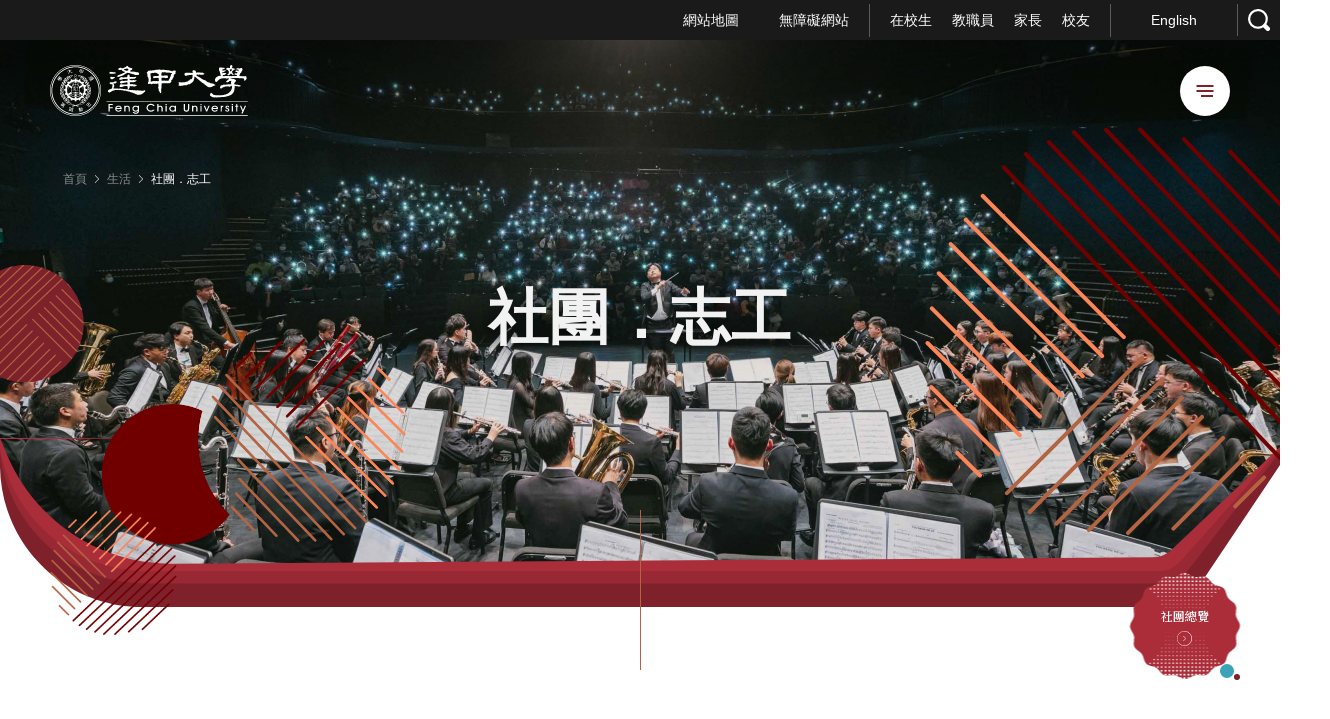

--- FILE ---
content_type: text/html; charset=UTF-8
request_url: https://www.fcu.edu.tw/clubs/
body_size: 31001
content:
<!DOCTYPE html>
<html class="no-js no-svg -lang-zh" lang="zh-TW">
    <head>
        <meta charset="UTF-8" />
<meta name="description" content="下課之後，我要成為你最心動的相遇，最不捨的離別。踏入的第一步，也許是興趣推使、好奇心想體驗或嘗試，甚至只是單純的朋友相約。誰也沒有料到，這一小步，造就了往後每一步的印記。經歷著浪漫的愛情、熱烈的友情、還有孤單且亮烈的青春。">
<title>社團．志工 | 逢甲大學</title>
<meta http-equiv="Content-Type" content="text/html; charset=UTF-8" />
<meta http-equiv="X-UA-Compatible" content="IE=edge">
<meta http-equiv="x-dns-prefetch-control" content="on">
<meta name="viewport" content="initial-scale=1.0, maximum-scale=1.0, user-scalable=no" />
<meta name="apple-mobile-web-app-capable" content="yes" />
<meta name="format-detection" content="telephone=no">
<meta name="theme-color" content="#006b93" />
<meta name="msapplication-navbutton-color" content="#006b93" />
<meta name="apple-mobile-web-app-status-bar-style" content="#006b93" />
<link rel="profile" href="http://gmpg.org/xfn/11">


<!-- SMO -->
<meta property="og:locale" content="zh-TW"/>
<meta property="og:type" content="website" />
<meta property="og:title" content="社團．志工 | 逢甲大學" />
<meta property="og:description" content="下課之後，我要成為你最心動的相遇，最不捨的離別。踏入的第一步，也許是興趣推使、好奇心想體驗或嘗試，甚至只是單純的朋友相約。誰也沒有料到，這一小步，造就了往後每一步的印記。經歷著浪漫的愛情、熱烈的友情、還有孤單且亮烈的青春。" />
<meta property="og:url" content="https://www.fcu.edu.tw/clubs/"/>
<meta property="og:site_name" content="逢甲大學"/>
<meta property="og:image:width" content="1200">
<meta property="og:image:height" content="630">
<meta property="og:image" content="https://s3.ap-southeast-1.amazonaws.com/web-content.fcu.edu.tw/wp-content/uploads/2020/10/28211825/-20200523-IMG_0658-%E7%B7%A8%E8%BC%AF-scaled-e1603892579121.jpg" />
<meta property="og:image:alt" content="下課之後，我要成為你最心動的相遇，最不捨的離別。踏入的第一步，也許是興趣推使、好奇心想體驗或嘗試，甚至只是單純的朋友相約。誰也沒有料到，這一小步，造就了往後每一步的印記。經歷著浪漫的愛情、熱烈的友情、還有孤單且亮烈的青春。" />
<meta name="twitter:card" content="summary_large_image"/>
<meta name="twitter:description" content="下課之後，我要成為你最心動的相遇，最不捨的離別。踏入的第一步，也許是興趣推使、好奇心想體驗或嘗試，甚至只是單純的朋友相約。誰也沒有料到，這一小步，造就了往後每一步的印記。經歷著浪漫的愛情、熱烈的友情、還有孤單且亮烈的青春。"/>
<meta name="twitter:title" content="社團．志工 | 逢甲大學"/>
<meta name="twitter:image" content="https://s3.ap-southeast-1.amazonaws.com/web-content.fcu.edu.tw/wp-content/uploads/2020/10/28211825/-20200523-IMG_0658-%E7%B7%A8%E8%BC%AF-scaled-e1603892579121.jpg"/>
<meta itemprop="name" content="社團．志工 | 逢甲大學">
<meta itemprop="description" content="下課之後，我要成為你最心動的相遇，最不捨的離別。踏入的第一步，也許是興趣推使、好奇心想體驗或嘗試，甚至只是單純的朋友相約。誰也沒有料到，這一小步，造就了往後每一步的印記。經歷著浪漫的愛情、熱烈的友情、還有孤單且亮烈的青春。">
<meta itemprop="image" content="https://s3.ap-southeast-1.amazonaws.com/web-content.fcu.edu.tw/wp-content/uploads/2020/10/28211825/-20200523-IMG_0658-%E7%B7%A8%E8%BC%AF-scaled-e1603892579121.jpg">
<!-- SMO end -->

<!-- favicon -->
<link rel="shortcut icon" type="image/ico" href="https://www.fcu.edu.tw/wp-content/themes/project-theme/src/img/ico/favicon.ico">
<link rel="apple-touch-icon" sizes="57x57" href="https://www.fcu.edu.tw/wp-content/themes/project-theme/src/img/ico/apple-icon-57x57.png">
<link rel="apple-touch-icon" sizes="60x60" href="https://www.fcu.edu.tw/wp-content/themes/project-theme/src/img/ico/apple-icon-60x60.png">
<link rel="apple-touch-icon" sizes="72x72" href="https://www.fcu.edu.tw/wp-content/themes/project-theme/src/img/ico/apple-icon-72x72.png">
<link rel="apple-touch-icon" sizes="76x76" href="https://www.fcu.edu.tw/wp-content/themes/project-theme/src/img/ico/apple-icon-76x76.png">
<link rel="apple-touch-icon" sizes="114x114" href="https://www.fcu.edu.tw/wp-content/themes/project-theme/src/img/ico/apple-icon-114x114.png">
<link rel="apple-touch-icon" sizes="120x120" href="https://www.fcu.edu.tw/wp-content/themes/project-theme/src/img/ico/apple-icon-120x120.png">
<link rel="apple-touch-icon" sizes="144x144" href="https://www.fcu.edu.tw/wp-content/themes/project-theme/src/img/ico/apple-icon-144x144.png">
<link rel="apple-touch-icon" sizes="152x152" href="https://www.fcu.edu.tw/wp-content/themes/project-theme/src/img/ico/apple-icon-152x152.png">
<link rel="apple-touch-icon" sizes="180x180" href="https://www.fcu.edu.tw/wp-content/themes/project-theme/src/img/ico/apple-icon-180x180.png">
<link rel="icon" type="image/png" sizes="192x192"  href="https://www.fcu.edu.tw/wp-content/themes/project-theme/src/img/ico/android-icon-192x192.png">
<link rel="icon" type="image/png" sizes="32x32" href="https://www.fcu.edu.tw/wp-content/themes/project-theme/src/img/ico/favicon-32x32.png">
<link rel="icon" type="image/png" sizes="96x96" href="https://www.fcu.edu.tw/wp-content/themes/project-theme/src/img/ico/favicon-96x96.png">
<link rel="icon" type="image/png" sizes="16x16" href="https://www.fcu.edu.tw/wp-content/themes/project-theme/src/img/ico/favicon-16x16.png">
<meta name="msapplication-TileColor" content="#ffffff">
<meta name="msapplication-TileImage" content="https://www.fcu.edu.tw/wp-content/themes/project-theme/src/img/ico/ms-icon-144x144.png">
<meta name='robots' content='max-image-preview:large' />
<link rel='dns-prefetch' href='//www.google.com' />
<link rel='dns-prefetch' href='//s.w.org' />
		<script type="text/javascript">
			window._wpemojiSettings = {"baseUrl":"https:\/\/s.w.org\/images\/core\/emoji\/13.1.0\/72x72\/","ext":".png","svgUrl":"https:\/\/s.w.org\/images\/core\/emoji\/13.1.0\/svg\/","svgExt":".svg","source":{"concatemoji":"https:\/\/www.fcu.edu.tw\/wp-includes\/js\/wp-emoji-release.min.js?ver=5.8.6"}};
			!function(e,a,t){var n,r,o,i=a.createElement("canvas"),p=i.getContext&&i.getContext("2d");function s(e,t){var a=String.fromCharCode;p.clearRect(0,0,i.width,i.height),p.fillText(a.apply(this,e),0,0);e=i.toDataURL();return p.clearRect(0,0,i.width,i.height),p.fillText(a.apply(this,t),0,0),e===i.toDataURL()}function c(e){var t=a.createElement("script");t.src=e,t.defer=t.type="text/javascript",a.getElementsByTagName("head")[0].appendChild(t)}for(o=Array("flag","emoji"),t.supports={everything:!0,everythingExceptFlag:!0},r=0;r<o.length;r++)t.supports[o[r]]=function(e){if(!p||!p.fillText)return!1;switch(p.textBaseline="top",p.font="600 32px Arial",e){case"flag":return s([127987,65039,8205,9895,65039],[127987,65039,8203,9895,65039])?!1:!s([55356,56826,55356,56819],[55356,56826,8203,55356,56819])&&!s([55356,57332,56128,56423,56128,56418,56128,56421,56128,56430,56128,56423,56128,56447],[55356,57332,8203,56128,56423,8203,56128,56418,8203,56128,56421,8203,56128,56430,8203,56128,56423,8203,56128,56447]);case"emoji":return!s([10084,65039,8205,55357,56613],[10084,65039,8203,55357,56613])}return!1}(o[r]),t.supports.everything=t.supports.everything&&t.supports[o[r]],"flag"!==o[r]&&(t.supports.everythingExceptFlag=t.supports.everythingExceptFlag&&t.supports[o[r]]);t.supports.everythingExceptFlag=t.supports.everythingExceptFlag&&!t.supports.flag,t.DOMReady=!1,t.readyCallback=function(){t.DOMReady=!0},t.supports.everything||(n=function(){t.readyCallback()},a.addEventListener?(a.addEventListener("DOMContentLoaded",n,!1),e.addEventListener("load",n,!1)):(e.attachEvent("onload",n),a.attachEvent("onreadystatechange",function(){"complete"===a.readyState&&t.readyCallback()})),(n=t.source||{}).concatemoji?c(n.concatemoji):n.wpemoji&&n.twemoji&&(c(n.twemoji),c(n.wpemoji)))}(window,document,window._wpemojiSettings);
		</script>
		<style type="text/css">
img.wp-smiley,
img.emoji {
	display: inline !important;
	border: none !important;
	box-shadow: none !important;
	height: 1em !important;
	width: 1em !important;
	margin: 0 .07em !important;
	vertical-align: -0.1em !important;
	background: none !important;
	padding: 0 !important;
}
</style>
	<link rel='stylesheet' id='wp-block-library-css'  href='https://www.fcu.edu.tw/wp-includes/css/dist/block-library/style.min.css?ver=5.8.6' type='text/css' media='all' />
<link rel='stylesheet' id='wpm-main-css'  href='//www.fcu.edu.tw/wp-content/plugins/wp-multilang/assets/styles/main.min.css?ver=2.4.1' type='text/css' media='all' />
<link rel='stylesheet' id='wordpress-popular-posts-css-css'  href='https://www.fcu.edu.tw/wp-content/plugins/wordpress-popular-posts/assets/css/wpp.css?ver=5.2.4' type='text/css' media='all' />
<script type='application/json' id='wpp-json'>
{"sampling_active":1,"sampling_rate":100,"ajax_url":"https:\/\/www.fcu.edu.tw\/wp-json\/wordpress-popular-posts\/v1\/popular-posts","ID":49,"token":"5e496dcb20","lang":0,"debug":0}
</script>
<script type='text/javascript' src='https://www.fcu.edu.tw/wp-content/plugins/wordpress-popular-posts/assets/js/wpp.min.js?ver=5.2.4' id='wpp-js-js'></script>
<link rel="https://api.w.org/" href="https://www.fcu.edu.tw/wp-json/" /><link rel="alternate" type="application/json" href="https://www.fcu.edu.tw/wp-json/wp/v2/pages/49" /><link rel="EditURI" type="application/rsd+xml" title="RSD" href="https://www.fcu.edu.tw/xmlrpc.php?rsd" />
<link rel="wlwmanifest" type="application/wlwmanifest+xml" href="https://www.fcu.edu.tw/wp-includes/wlwmanifest.xml" /> 
<meta name="generator" content="WordPress 5.8.6" />
<link rel="canonical" href="https://www.fcu.edu.tw/clubs/" />
<link rel='shortlink' href='https://www.fcu.edu.tw/?p=49' />
<link rel="alternate" type="application/json+oembed" href="https://www.fcu.edu.tw/wp-json/oembed/1.0/embed?url=https%3A%2F%2Fwww.fcu.edu.tw%2Fclubs%2F" />
<link rel="alternate" type="text/xml+oembed" href="https://www.fcu.edu.tw/wp-json/oembed/1.0/embed?url=https%3A%2F%2Fwww.fcu.edu.tw%2Fclubs%2F&#038;format=xml" />
<!-- Stream WordPress user activity plugin v3.6.0 -->
<link rel="alternate" hreflang="x-default" href="https://www.fcu.edu.tw/clubs/"/>
<link rel="alternate" hreflang="zh-tw" href="https://www.fcu.edu.tw/clubs/"/>
<link rel="alternate" hreflang="en-us" href="https://www.fcu.edu.tw/en/clubs/"/>

<link rel="preload" href="//fonts.googleapis.com/css2?family=Merriweather:wght@400;700&family=Noto+Serif+TC:wght@400;600;700&display=swap" as="style">
<link rel="stylesheet" href="//fonts.googleapis.com/css2?family=Merriweather:wght@400;700&family=Noto+Serif+TC:wght@400;600;700&display=swap">

<style>html {
  --color-red: #ff0000; }

@-webkit-keyframes block-line-start {
  0% {
    -webkit-transform: scaleX(0);
            transform: scaleX(0);
    -webkit-transform-origin: left;
            transform-origin: left; }
  100% {
    -webkit-transform: scaleX(1);
            transform: scaleX(1);
    -webkit-transform-origin: left;
            transform-origin: left; } }

@keyframes block-line-start {
  0% {
    -webkit-transform: scaleX(0);
            transform: scaleX(0);
    -webkit-transform-origin: left;
            transform-origin: left; }
  100% {
    -webkit-transform: scaleX(1);
            transform: scaleX(1);
    -webkit-transform-origin: left;
            transform-origin: left; } }

@-webkit-keyframes block-line-end {
  0% {
    -webkit-transform: scaleX(1);
            transform: scaleX(1);
    -webkit-transform-origin: right;
            transform-origin: right; }
  100% {
    -webkit-transform: scaleX(0);
            transform: scaleX(0);
    -webkit-transform-origin: right;
            transform-origin: right; } }

@keyframes block-line-end {
  0% {
    -webkit-transform: scaleX(1);
            transform: scaleX(1);
    -webkit-transform-origin: right;
            transform-origin: right; }
  100% {
    -webkit-transform: scaleX(0);
            transform: scaleX(0);
    -webkit-transform-origin: right;
            transform-origin: right; } }

body.-loading #wrapper {
  opacity: 0; }

body.-loading .o-loading {
  pointer-events: auto;
  opacity: 1; }
  body.-loading .o-loading__bg-block {
    -webkit-transform: scaleY(1);
            transform: scaleY(1); }
  body.-loading .o-loading__mask {
    opacity: 1; }
  body.-loading .o-loading svg#loading-logo {
    opacity: 1; }

body.-loading .m-header-tour {
  -webkit-transform: translate(0, -100%);
          transform: translate(0, -100%); }

body.-loading .o-header__logo img {
  opacity: 0;
  -webkit-transform: translate(-30px, 0);
          transform: translate(-30px, 0); }

body.-loading .o-header__nav-content {
  opacity: 0;
  -webkit-transform: translate(30px, 0);
          transform: translate(30px, 0); }

body.-loading .o-index-banner__background-mask {
  -webkit-transform: translate(0, -125px);
          transform: translate(0, -125px); }

body.-loading .o-index-banner {
  opacity: 0;
  -webkit-transform: scale(1.5);
          transform: scale(1.5); }

body.-loading .o-index-banner__content {
  opacity: 0;
  -webkit-transform: translate(0, 50px);
          transform: translate(0, 50px); }

body.-loading .o-index-banner__background::before {
  opacity: 0;
  -webkit-transform: translate(-60%, 90%);
          transform: translate(-60%, 90%); }

body.-loading .o-index-banner__background::after {
  opacity: 0;
  -webkit-transform: translate(10%, 60%);
          transform: translate(10%, 60%); }

body.-loading .a-announce-popup {
  -webkit-transform: translate(0, 100%);
          transform: translate(0, 100%); }

body.-loading .m-header-tour__item {
  -webkit-transform: translate(0, -20px);
          transform: translate(0, -20px);
  opacity: 0; }

body:not(.-loading) .m-header-tour {
  -webkit-transition: -webkit-transform 0.3s 0.7s;
  transition: -webkit-transform 0.3s 0.7s;
  transition: transform 0.3s 0.7s;
  transition: transform 0.3s 0.7s, -webkit-transform 0.3s 0.7s; }
  body:not(.-loading) .m-header-tour__item {
    -webkit-transition: opacity 0.3s, -webkit-transform 0.3s;
    transition: opacity 0.3s, -webkit-transform 0.3s;
    transition: opacity 0.3s, transform 0.3s;
    transition: opacity 0.3s, transform 0.3s, -webkit-transform 0.3s; }
    body:not(.-loading) .m-header-tour__item:nth-child(1) {
      -webkit-transition-delay: 1.1s;
              transition-delay: 1.1s; }
    body:not(.-loading) .m-header-tour__item:nth-child(2) {
      -webkit-transition-delay: 1.2s;
              transition-delay: 1.2s; }
    body:not(.-loading) .m-header-tour__item:nth-child(3) {
      -webkit-transition-delay: 1.3s;
              transition-delay: 1.3s; }
    body:not(.-loading) .m-header-tour__item:nth-child(4) {
      -webkit-transition-delay: 1.4s;
              transition-delay: 1.4s; }

body:not(.-loading) .o-header__logo img {
  -webkit-transition: opacity 0.3s 1s, -webkit-transform 0.3s 1s;
  transition: opacity 0.3s 1s, -webkit-transform 0.3s 1s;
  transition: opacity 0.3s 1s, transform 0.3s 1s;
  transition: opacity 0.3s 1s, transform 0.3s 1s, -webkit-transform 0.3s 1s; }

body:not(.-loading) .o-header__nav-content {
  -webkit-transition: opacity 0.3s 1.2s, -webkit-transform 0.3s 1.2s;
  transition: opacity 0.3s 1.2s, -webkit-transform 0.3s 1.2s;
  transition: opacity 0.3s 1.2s, transform 0.3s 1.2s;
  transition: opacity 0.3s 1.2s, transform 0.3s 1.2s, -webkit-transform 0.3s 1.2s; }

body:not(.-loading) .o-index-banner__background-mask {
  -webkit-transition: -webkit-transform 0.5s 1.5s;
  transition: -webkit-transform 0.5s 1.5s;
  transition: transform 0.5s 1.5s;
  transition: transform 0.5s 1.5s, -webkit-transform 0.5s 1.5s; }

body:not(.-loading) .o-index-banner__background::before, body:not(.-loading) .o-index-banner__background::after {
  -webkit-transition: opacity 0.7s 1.8s, -webkit-transform 0.7s 1.8s;
  transition: opacity 0.7s 1.8s, -webkit-transform 0.7s 1.8s;
  transition: opacity 0.7s 1.8s, transform 0.7s 1.8s;
  transition: opacity 0.7s 1.8s, transform 0.7s 1.8s, -webkit-transform 0.7s 1.8s; }

body:not(.-loading) .o-index-banner__content {
  -webkit-transition: opacity 0.7s 2.1s, -webkit-transform 0.5s 2.1s;
  transition: opacity 0.7s 2.1s, -webkit-transform 0.5s 2.1s;
  transition: opacity 0.7s 2.1s, transform 0.5s 2.1s;
  transition: opacity 0.7s 2.1s, transform 0.5s 2.1s, -webkit-transform 0.5s 2.1s; }

body:not(.-loading) .a-announce-popup {
  -webkit-transition: -webkit-transform 0.5s 2.5s;
  transition: -webkit-transform 0.5s 2.5s;
  transition: transform 0.5s 2.5s;
  transition: transform 0.5s 2.5s, -webkit-transform 0.5s 2.5s; }

.o-loading {
  position: fixed;
  top: 0;
  left: 0;
  width: 100vw;
  height: 100vh;
  z-index: 100000;
  pointer-events: none; }
  .o-loading__bg {
    position: absolute;
    top: 0;
    left: 0;
    display: -webkit-box;
    display: -ms-flexbox;
    display: flex;
    -webkit-box-align: stretch;
        -ms-flex-align: stretch;
            align-items: stretch;
    -webkit-box-pack: start;
        -ms-flex-pack: start;
            justify-content: flex-start;
    width: 100%;
    height: 100%; }
    .o-loading__bg-block {
      -webkit-box-flex: 1;
          -ms-flex: 1 1 25%;
              flex: 1 1 25%;
      height: 100%;
      background: #7d212a;
      -webkit-transform: scaleY(0);
              transform: scaleY(0);
      -webkit-transform-origin: center bottom;
              transform-origin: center bottom;
      -webkit-transition: -webkit-transform 0.24s ease-in;
      transition: -webkit-transform 0.24s ease-in;
      transition: transform 0.24s ease-in;
      transition: transform 0.24s ease-in, -webkit-transform 0.24s ease-in; }
      .o-loading__bg-block:nth-child(1) {
        -webkit-transition-delay: 0.36s;
                transition-delay: 0.36s; }
      .o-loading__bg-block:nth-child(2) {
        -webkit-transition-delay: 0.42s;
                transition-delay: 0.42s; }
      .o-loading__bg-block:nth-child(3) {
        -webkit-transition-delay: 0.48s;
                transition-delay: 0.48s; }
      .o-loading__bg-block:nth-child(4) {
        -webkit-transition-delay: 0.54s;
                transition-delay: 0.54s; }
  .o-loading svg#loading-logo {
    position: absolute;
    top: 50%;
    left: 50%;
    overflow: visible;
    opacity: 0;
    -webkit-transition: opacity 0.3s linear;
    transition: opacity 0.3s linear;
    -webkit-transform: translate(-50%, -50%);
            transform: translate(-50%, -50%); }
    .o-loading svg#loading-logo #outer-circle {
      -webkit-animation: logo_rotate 3s linear infinite;
              animation: logo_rotate 3s linear infinite;
      -webkit-transform-origin: center;
              transform-origin: center; }
    .o-loading svg#loading-logo #inner-circle {
      animation: logo_rotate 1.5s linear infinite reverse;
      -webkit-transform-origin: center;
              transform-origin: center; }
  .o-loading__mask {
    width: 100%;
    height: 100%;
    background: #7d212a;
    opacity: 0;
    -webkit-transition: opacity 0.6s linear;
    transition: opacity 0.6s linear; }

</style>
                            <link rel="preload" href="https://www.fcu.edu.tw/wp-content/themes/project-theme/src/js/main.js" as="script">
                            <link rel="stylesheet" href="https://www.fcu.edu.tw/wp-content/themes/project-theme/src/style/main.css" type="text/css" media="screen"/>
                
        <!-- Facebook Pixel Code -->
        <script>
            !function(f,b,e,v,n,t,s)
            {if(f.fbq)return;n=f.fbq=function(){n.callMethod?
            n.callMethod.apply(n,arguments):n.queue.push(arguments)};
            if(!f._fbq)f._fbq=n;n.push=n;n.loaded=!0;n.version='2.0';
            n.queue=[];t=b.createElement(e);t.async=!0;
            t.src=v;s=b.getElementsByTagName(e)[0];
            s.parentNode.insertBefore(t,s)}(window, document,'script',
            'https://connect.facebook.net/en_US/fbevents.js');
            fbq('init', '246275670408972');
            fbq('track', 'PageView');
        </script>
        <noscript><img height="1" width="1" style="display:none"
        src="https://www.facebook.com/tr?id=246275670408972&ev=PageView&noscript=1"
        /></noscript>
        <!-- End Facebook Pixel Code -->
        <!-- Google Tag Manager -->
        <script>
            (function(w,d,s,l,i){w[l]=w[l]||[];w[l].push({'gtm.start':
            new Date().getTime(),event:'gtm.js'});var f=d.getElementsByTagName(s)[0],
            j=d.createElement(s),dl=l!='dataLayer'?'&l='+l:'';j.async=true;j.src=
            'https://www.googletagmanager.com/gtm.js?id='+i+dl;f.parentNode.insertBefore(j,f);
            })(window,document,'script','dataLayer','GTM-KCXSNBP');
        </script>
        <!-- End Google Tag Manager -->
    </head>
    <body
        class="page-template-default page page-id-49 language-zh page-template-default page page-id-49 language-zh -loading" >
                <div class="o-loading">
            <div class="o-loading__mask"></div>
        <svg id="loading-logo" xmlns="http://www.w3.org/2000/svg" version="1.1" width="215" height="215" viewBox="0 0 215 215" xml:space="preserve"><style>.st0{fill:#fff}</style><g id="XMLID_5_"><path id="XMLID_11_" class="st0" d="M165.5 55.5c-1 1.4-.8 3.2.4 5.3 1.6 2.4 3.3 5.1 5 7.9h.1l1.8-.5c-.8-1.2-1.6-2.3-2.2-3.2-2.3-3.4-3.7-5.6-4-6.3-.3-.9-.3-1.7.1-2.4.2-.4.3-.9.7-1.1l2.3-1.3 1.7-1c.3-.2.3-.3.2-.6l-1.7-2.8-.5.3-1 .6 1 1.6c.1.1 0 .2-.1.3l-3 1.7c-.4.2-1 .3-1.5.3-.6-.1-1.4-.4-2.3-1.1l-1 1.4c.5.4 1.2.7 2 1 .9-.1 1.5 0 2-.1z"/><path id="XMLID_12_" class="st0" d="M139 102.8l.9-.5-1-1.9-1 .5z"/><path id="XMLID_13_" class="st0" d="M115.3 133.6h2.1v1h-2.1z"/><path id="XMLID_14_" class="st0" d="M141.9 108.4l1-.6-1-1.8-.9.5z"/><path id="XMLID_15_" class="st0" d="M173.8 51.3c.1-.3.1-.7.1-1 .1-1.1.1-2 0-2.9l-.3.1-1.5-.1c.1 1 .1 2.2-.1 3.7l1.8.2z"/><path id="XMLID_16_" class="st0" d="M140.5 105.6l.8-.5-1-1.9-.9.6z"/><path id="XMLID_17_" class="st0" d="M137.4 99.9l1-.5-1.1-1.7-.9.4z"/><path id="XMLID_18_" class="st0" d="M124.7 133.6h2.1v1h-2.1z"/><path id="XMLID_19_" class="st0" d="M118.4 133.6h2.2v1h-2.2z"/><path id="XMLID_20_" class="st0" d="M121.5 133.6h2.1v1h-2.1z"/><path id="XMLID_21_" class="st0" d="M89.9 133.6H92v1h-2.1z"/><path id="XMLID_22_" class="st0" d="M104.2 50.7l-.9-.6-1.1 1.9 1 .5z"/><path id="XMLID_25_" class="st0" d="M104.4 47.9l-.6 1.4.9.5.7-1.3c.6.3 1.3.4 2 .4.8 0 1.4-.2 2.1-.4l.7 1.3 1-.4-.8-1.5c1-.9 1.7-2.2 1.7-3.6 0-2.6-2.1-4.7-4.7-4.7-2.5 0-4.7 2.1-4.7 4.7 0 1.4.8 2.7 1.7 3.6zm3-6.7c1.7 0 3.1 1.4 3.1 3 0 1.7-1.4 3-3.1 3-1.6 0-3-1.4-3-3-.1-1.6 1.3-3 3-3z"/><path id="XMLID_26_" class="st0" d="M102.7 53.4l-1-.5-.9 1.9.8.6z"/><path id="XMLID_27_" transform="rotate(-118.601 111.668 51.446)" class="st0" d="M110.6 50.9h2.2V52h-2.2z"/><path id="XMLID_28_" class="st0" d="M114.8 58.1l.9-.4-1-1.8-1 .5z"/><path id="XMLID_29_" class="st0" d="M116.2 61l1-.5-1.1-1.9-.8.5z"/><path id="XMLID_30_" class="st0" d="M113.2 55.4l.9-.5-1-1.8-.9.4z"/><path id="XMLID_31_" class="st0" d="M135.9 97.2l.9-.5-.9-1.9-1 .5z"/><path id="XMLID_32_" class="st0" d="M101.2 56.2l-1-.5-.9 1.9.9.5z"/><path id="XMLID_35_" class="st0" d="M123.5 28.4l5.4 1.7 1 .3-.7 1.8-.9 2.5 1.3.4.3.1 1.6-4.4.7.3 2.4.8 1 .3 2.1.7c.3.1.5 0 .6-.3l3.5-10.1c.2-.3 0-.3-.3-.5l-7.7-2.4-1-.2-2.3-.8-3.2-1c0-.1-.1-.1-.1-.1-.3 0-.3.1-.4.3L123.3 28c-.2.2 0 .3.2.4zm13.6 2.4c0 .2-.1.2-.3.2l-1.5-.5-1-.2-2.4-.9 1.1-3.2.8.3 1 .3 3.3 1-1 3zm-3.5-6.1l.7-1.8.4-1.4 4.9 1.5c.1.1.2.1.2.3l-1.1 3-4.1-1.3-1-.3zm-6-4l.3-1.1c.1-.2.1-.2.3-.1l2.4.8 2.4.7-1.1 3.3-.7-.3-3.4-1-1-.3.8-2zm-2.2 6.5l1-3.1 1.7.6 3.3 1-1.1 3.2-1.7-.4-3.2-1c-.1-.1-.1-.2 0-.3z"/><path id="XMLID_39_" class="st0" d="M96.3 133.6h2.1v1h-2.1z"/><path id="XMLID_40_" class="st0" d="M79.7 93.9l1 .5 1-1.8-.9-.6z"/><path id="XMLID_41_" class="st0" d="M78.3 96.7l.9.5 1-1.9-.9-.5z"/><path id="XMLID_42_" class="st0" d="M93.1 133.6h2.1v1h-2.1z"/><path id="XMLID_43_" class="st0" d="M75.3 102.3l.9.5.9-1.9-.8-.5z"/><path id="XMLID_44_" class="st0" d="M72.3 107.8l.8.6 1.1-1.9-1-.5z"/><path id="XMLID_45_" class="st0" d="M76.8 99.5l.9.4 1-1.8-1-.4z"/><path id="XMLID_46_" class="st0" d="M73.8 105.2l.9.4 1-1.8-.9-.6z"/><path id="XMLID_47_" class="st0" d="M99.6 59l-.8-.4-1.1 1.8 1 .5z"/><path id="XMLID_48_" class="st0" d="M171.6 168.8l-.3-1-1.5.3.3 1c.1.3.1.5.1.7-.1.3-.3.4-.4.7l-2.9 2.6c-.5.3-1 .5-1.2.3-.3-.2-.6-.3-.8-.6l-1.7-1.9c.1-.3.1-.6.1-.7 0-.1-.1-.1-.2.1l-1.6 1 2.8 3.1c.4.4 1 .8 1.4.8.5.1 1 0 1.5-.4l4.3-3.9c.3-.3.4-.5.3-1 0-.3-.1-.7-.2-1.1z"/><path id="XMLID_49_" class="st0" d="M82.6 176.9l-.2 1.4 4.5.9.2-1.4z"/><path id="XMLID_50_" transform="scale(-1) rotate(-79.374 -220.955 100.803)" class="st0" d="M82.9 181h1.4v4.7h-1.4z"/><path id="XMLID_51_" class="st0" d="M80.9 180.8L87 182l.3-1.4-6.2-1.2z"/><path id="XMLID_54_" class="st0" d="M95.5 179.8c.3-.2.4-.3.4-.5.1-.2 0-.3-.3-.3l-1.4-.5-.7 3.6-5-1-1.2 5.9c-.2 1.3-.5 2.5-1 3.7-.4 1.1-1 2.1-1.8 2.8l1-4.8-5.2-1-1.2 6.2 1.5.3.2-1 2.3.4-.2 1 1.4.3.3-1 1 1.2c.5-.5 1-1.1 1.3-1.7s.6-1.2.9-1.9l.8 1.7.3-.2c.8-.1 1.4-.5 1.8-1.4.5-.8 1-2 1.2-3.6l.4-1.9-3-.6.5-2.7 3.7.8c-.3 1.7-.5 3.5-.6 5-.1 1.6-.1 2.8.1 3.7-.5.6-1.1 1.1-2 1.6-.8.4-1.6.8-2.4 1l.7 1.3c.8-.3 1.5-.5 2.1-.9.5-.3 1.2-.9 2-1.4.1.8.3 1.4.4 1.8.2.5.4.9.6 1.2.3.4.7.4 1.1-.1.4-.5 1-1.4 1.7-2.5l-1-1.4c-.2.4-.3.8-.5 1.1-.2.3-.3.5-.5.8-.2-.2-.3-.5-.4-.9-.1-.3-.2-.7-.2-1.2.3-.4.8-1.1 1.4-2 .5-.8 1.1-1.8 1.7-2.9.2-.1.3-.2.3-.3 0-.2-.1-.3-.3-.5l-1.1-.7c-.2.7-.4 1.4-.9 2.2-.3.7-.9 1.5-1.4 2.2 0-1.1.1-2.3.2-3.5.1-1.1.3-2.3.5-3.4l3.7.7.3-1.4-3.8-.8.3-2.5zm-12.2 12.3l-2.4-.4.4-2.3 2.4.4-.4 2.3zm7.2-5c-.3 1.7-.5 2.8-.9 3.4s-.8.9-1.4.8h-.6c.2-.7.4-1.5.6-2.3.3-.8.4-1.5.6-2.3l1.7.4z"/><path id="XMLID_56_" class="st0" d="M97.3 179.4l-1 .9c.3.3.6.7.9 1.1.3.3.4.7.5 1l1.2-1c-.2-.4-.4-.8-.8-1.1-.2-.3-.5-.7-.8-.9z"/><path id="XMLID_57_" class="st0" d="M85.3 187.3l.3-1.4-4.6-1-.4 1.4z"/><path id="XMLID_58_" class="st0" d="M49.7 173.1c-.2.5-.3 1-.5 1.4l1.4.7c.2-.5.3-1 .5-1.5.1-.5.1-1 .1-1.5l-1.1-.4c-.2.4-.3.9-.4 1.3z"/><path id="XMLID_59_" class="st0" d="M61.7 164.2c.1-.1.2-.2.3-.2.3.1.3.1.4.1.1 0 .1-.1.1-.2l-1-1.3c-.6.3-1.2.6-2 .9-.7.3-1.4.4-2 .5l.5 1.3c.2-.1.4-.1.8-.2.3-.1.7-.3 1-.3l1.8 1.5-.3 1.7 1.2.7.3-1.4L65 169l.9-1-4.5-3.6c0-.1.2-.2.3-.2z"/><path id="XMLID_62_" class="st0" d="M46 168.2l1 .8.5-.5 9.5 7.6c-.6.9-1.2 1.4-1.8 1.7-.5.2-1 .2-1.5-.2-.2-.3-.4-.4-.7-.6-.3-.2-.5-.3-.7-.4l-.3 1.7c.2.1.3.3.6.4.3.1.4.3.7.4.3.3.9.3 1.4.3.5-.1 1-.3 1.6-.7.5-.4 1-.9 1.5-1.4.5-.5 1-1 1.3-1.4l-5.6-4.5.5-.7 4.8 3.8.9-1-4.8-3.8.6-.8 4.8 3.8.9-1-4.8-3.9.7-.9 5.2 4.3.9-1-11.4-9.2-5.8 7.2zm6.5 2.5l-4.1-3.3.6-.7 4 3.2-.5.8zm1.4-1.8l-4-3.2.6-.8 4 3.3-.6.7zm2.1-2.7l-.7.9-4-3.3.7-.9 4 3.3z"/><path id="XMLID_65_" class="st0" d="M129.9 86l.8-.5-.9-1.8-.9.5z"/><path id="XMLID_66_" class="st0" d="M55.6 159.2c.3.1.5.2.6.1.1 0 .2-.1.2-.3l-1-1.3c-.7.3-1.5.5-2.3.7-.9.2-1.7.3-2.5.3l.5 1.3c.3 0 .6 0 1-.1.4 0 .9-.1 1.3-.2l1.2 1-.3 1.7 1.2.6.3-1.4 2.1 1.7.9-1-3.6-2.9c.1-.1.2-.1.3-.2h.1z"/><path id="XMLID_67_" class="st0" d="M54.1 175.3v-1.1l-1.4-.1c0 .3-.1.6-.2 1 0 .3-.1.7-.2 1l1.5.3c.2-.3.2-.8.3-1.1z"/><path id="XMLID_68_" class="st0" d="M168.8 164.9l-.3 1.5c.9.1 1.7.2 2.6.3.9.3 1.7.4 2.4.7l.3-1.6c-.8-.3-1.7-.4-2.5-.6-1-.2-1.7-.3-2.5-.3z"/><path id="XMLID_69_" class="st0" d="M175.8 45.6c.1 1 .1 2.3-.1 3.8h.5l1.2.1c.2-1.5.3-2.8.1-3.8H176l-.2-.1z"/><path id="XMLID_70_" class="st0" d="M178.7 58.3l-.9-1.4-.8.5-.3.1-2.5-4-1.3.8 1.6 2.5.9 1.4-.7.5-.4.2-2.3-3.5-1.3.7 2.3 3.6-1.1.6-1.9-3-.9-1.3-1.3.7 2.5 4 .2.4-.2.1-1.1.7.9 1.4.3-.2 1-.5 2.7 4 1.2-.7h.1l-.1-.3-2.5-3.9 1-.6 1.2 1.8 1.1 1.7 1.4-.8-2.3-3.5 1.1-.6 1 1.5 1.5 2.2 1.3-.7-2.5-3.8z"/><path id="XMLID_73_" class="st0" d="M179.1 52.7c-.1.9-.2 1.8-.2 2.6-.8-.7-1.6-1.4-2.3-2.2-.5-.5-1.1-1-1.7-1.6l-.9 1-.2.2c.1.1.2.3.3.3 1 .9 1.8 1.7 2.6 2.4.8.6 1.6 1.2 2.3 1.7.3 2.1.9 3.9 1.6 5.6l1.7-.3c-.8-1.6-1.4-3-1.7-4.3.5.3 1 .4 1.5.6 1 .4 2 .6 2.9.7l.3-1.3-2.9-4.5h.1l-.2-1.5c-.3-.1-.6-.2-.8-.3-.8-.2-1.3-.3-1.8-.6-.5-.2-1.1-.7-1.7-1.3l-1 1.1c.6.8 1.3 1.3 2.1 1.7zm1.5.7l1.1 1.8 1.6 2.4.1.1c-.4-.2-1-.3-1.5-.6-.4-.2-1-.4-1.5-.7-.1-.9 0-1.8.2-3z"/><path id="XMLID_80_" class="st0" d="M46.6 171.2c-.2.5-.3 1-.6 1.4l1.3.6c.3-.5.4-1 .6-1.5.2-.5.3-1 .4-1.5l-1.2-.4c0 .4-.2.9-.5 1.4z"/><path id="XMLID_83_" class="st0" d="M162.1 167.1l1.6 1.7 1-1-1.6-1.7 3.5-3.1.7.8 1-1-4.8-5.4-4.5 4.1-1.1-1.1c.1-.3.1-.4 0-.4 0-.1-.1 0-.2 0l-1.4.8 1.6 1.7-4.8 4.3 4.9 5.3 1-1-.7-.7 3.8-3.3zm1.4-7.6l2.2 2.5-3.5 3.1-2.3-2.4 3.6-3.2zm-6.1 9.9l-2.3-2.4 3.7-3.3 2.3 2.4-3.7 3.3z"/><path id="XMLID_87_" class="st0" d="M153.5 151.8c0-.6-.7-1.3-2.1-1.6 4.7-1.5 10.4-8.5 7.8-9.6 4.6-2.7 7.3-6.8 8.8-10.6-.4-.3-.7-.4-1.6-.3 2.3-3.1 5.5-7.6 4.6-11.5-.2-.2-.6-.2-1.4.1 1.8-2.4 3.1-12.8 1.2-12.8 1-3 1.3-9.2.3-11.4-1 .3-1.6.4-2.3 1 .7-4.6-.7-11.7-2.3-13.1-.9.2-1.3.6-1.8 1.5.7-4.2-1-9.2-2.5-11.5-.5.2-1 .8-1.4 1.5-.5-4.1-2.3-9.3-4.3-10.5-.4.3-1.3 1.6-1.7 2.2-.4-4.3-1.5-9.2-5.3-11.9-.7.7-1 1.3-1.2 2.6-1.4-3.1-4.5-6.3-6.8-7.7-.5.3-.4.7-.8 1.6-1.9-2.4-4.3-4.7-8.2-4.7-.4.8-.4 1.3.3 2.2-3.9-2.3-8.5-5-14.3-3.9.3 2.9 5.3 7.6 10.2 10.3-.3.2-1.1.3-1.7 1 2 2.3 5 3.9 8.4 5.6 0 1.5 2.9 4 6.6 5.8 1 2.4 3.8 5.7 5.7 7.6-.3 2.3 2.8 6.3 5.7 8.3-.1 3.7 1.7 6 3.9 8.8-.7 3.5-.3 6.3 1 9.6-.3 3.2-.1 6.3.3 8.9-1.6 3.1-2 6.4-1.8 11.6-2.3 2.6-2.5 4.9-3.2 7.4l-.7.4.3.6c-.2.4-.3.9-.6 1.3-.6.6-1.1 1.4-1.3 2.3-.1.2-.3.4-.4.6h-1v1c-1.2 1.3-2.2 2.5-3.2 3.9-3.3 1.3-5.9 3.7-7.9 7.1 0-.3-.3-.5-.6-1.6-5.3 3.6-8.3 8.9-9.2 15.4-2 1.5-4 2.7-5.6 4.6-5.2 2.2-10.7 4-16.3 5.4-5.7-1.3-11.1-3.1-16.4-5.4-1.5-1.9-3.6-3.1-5.5-4.6-1-6.5-3.9-11.7-9.2-15.4-.4 1-.7 1.3-.6 1.6-2-3.4-4.6-5.8-7.9-7.1-1.2-1.7-2.4-3.1-4-4.7-.1-.1-.1-.2-.2-.2-.1-.1-.2-.3-.3-.4-.1-1.2-.7-2.4-1.7-3.1l.7-1.3-1-.5-.3.6c-.9-2.8-1-5.1-3.5-7.9.3-5.2-.2-8.5-1.9-11.6.6-2.6.8-5.6.4-8.9 1.3-3.2 1.7-6.1 1.1-9.6 2.1-2.8 4-5 3.8-8.8 3-1.9 6-5.9 5.8-8.3 1.9-1.9 4.8-5.2 5.7-7.6 3.6-1.8 6.6-4.3 6.6-5.8 3.3-1.7 6.3-3.4 8.4-5.6-.6-.8-1.4-.9-1.7-1 4.9-2.7 9.9-7.4 10.2-10.3-5.7-1-10.3 1.6-14.3 3.9.7-.9.7-1.4.3-2.2-3.7 0-6.2 2.3-8.2 4.7-.3-.9-.2-1.2-.7-1.6-2.3 1.4-5.4 4.6-6.9 7.7-.2-1.3-.5-1.9-1.1-2.6-3.8 2.7-5 7.6-5.5 11.9-.3-.6-1.1-1.8-1.7-2.2-2 1.2-3.7 6.4-4.3 10.5-.3-.7-.9-1.3-1.4-1.5-1.6 2.3-3.3 7.3-2.6 11.5-.5-.9-.9-1.3-1.7-1.5-1.6 1.4-3 8.5-2.4 13.1-.6-.6-1.1-.8-2.3-1-.9 2.2-.7 8.3.4 11.4-2 0-.6 10.3 1.2 12.8-.8-.3-1.2-.3-1.5-.1-.8 3.9 2.3 8.3 4.7 11.5-.9-.2-1.2-.1-1.6.3 1.5 3.8 4.2 7.9 8.7 10.6-2.5 1.1 3.1 8.2 7.8 9.6-1.4.3-2 1-2 1.6.6 2.1 4.3 5.3 9.7 7.3-.8.1-1.3 0-1.8.8 5.7 5.1 12.2 7.6 20.6 5.6 4.6 1.8 8.9 3.4 13.3 4.9-3.9.7-7.9 1.3-12 1.5 1.7 1.4 4.3 3 6.3 3.2 3.5-1.1 6.8-2.2 10.1-3.2 3.3 1.1 6.6 2.2 10.1 3.2 2-.2 4.6-1.8 6.3-3.2-4.1-.3-8.1-.8-11.9-1.5 4.4-1.5 8.7-3.1 13.2-4.9 8.3 2 14.9-.4 20.7-5.6-.5-.8-1.1-.7-1.8-.8 5.8-2 9.5-5.2 10.2-7.3zm-75.8-4.2c.6.5 1.2 1 1.8 1.7 2.2 2.3 4.1 5.5 4.4 9.6-1.9.2-3.4-.7-4.4-2.3-.8-1.2-1.4-2.8-1.8-4.7-.3-1.5-.6-3-.7-4.8.3.2.5.4.7.5zm-8.2-6.1c1.6.7 2.8 1.8 3.6 3.2 2.3 3.3 2.4 7.7 3.8 9.6-1.4-.3-2.7-1-3.8-2.2-1.7-1.9-3-4.9-3.6-8.3-.2-.8-.3-1.6 0-2.3zm-5.8-5.4c.5.7 1 1.3 1.5 2 1.4 2.3 2.4 4.8 3 7.5-1.2-.9-2.2-1.7-3-2.3-2.3-2.1-3-3.9-3-5.6.5-.2 1.1-.7 1.5-1.6zm-2.1-2.4c0 1.7-1.4 3.1-3 3.1-.2 0-.3-.1-.3-.1v.1c-1.5-.2-2.7-1.5-2.7-3.1 0-1.7 1.4-3 3-3 1.6-.1 3 1.2 3 3zm-3.7-8.5c.7 1.2 1.2 2.3 1.4 3.8-.2 0-.4-.1-.7-.1-1 0-1.8.3-2.6.8-.3 0-.3.1-.6.1.1-1 .3-2 .6-3.1.3-.9.7-1.7 1.2-2.5.2.3.5.7.7 1zm-2-10.3c.2.2.4.4.5.8-.3 1.7-.6 3.3-.5 6l-1.4 4.8c-.3-.9-.7-1.7-1.4-2.3-.3-.2-.5-.3-.9-.4-.3-1.7-.2-3.6-.3-5.3.5-.7.9-1.4 1.2-1.9.9-1.5 1.5-2.7 2-3.9.2.4.1 1.2.8 2.2zm-4.7 1.2c-.3-.4-.5-.8-.9-1.5-.9-1.9-.8-4.2.1-6.8.7-1.7 1.7-3.3 2.8-4.4.5-.5 1-1 1.6-1.2.2 3.3-.3 6.4-1.6 9.6-.6 1.4-1.3 2.8-2 4.3zm4.7-19.3c-.5 2.4-1.6 3.6-2.8 4.3-1.1.9-2 1.3-2.2 2.6-.2-.9-.3-1.3-.6-1.6v-.1c1.1-2 1.7-3.9 1.8-5.8.3-.2.7-.3 1-.6 1-.6 2-1.5 3-2.8.2 1.7 0 3-.2 4zm2-9.2c-.5.9-1.2 1.7-1.9 2.6-.9 1-1.8 2-2.8 2.9-.3.3-.7.6-1 .8 0-1.7.4-3.2 0-4.3.3-.3.7-.6 1-.9 1-.9 1.9-1.6 2.8-2.3.6-.4 1.3-.9 1.9-1.1.5-.3 1-.5 1.7-.6-.5.9-1.1 1.9-1.7 2.9zm35.8-42.8c-2.2 3.5-5.3 5.8-9.3 8.1-1.6-.1-3.4.7-4.9.3V53c2.2-3.6 7.3-7.2 14.2-8.2zm-20.2 7.8c1.4-1.7 2.8-3.1 4.3-4.2.6-.4 1.1-.8 2-1.2 0 .5 0 1-.2 1.6-.3 1.2-.9 2.3-1.8 3.6-1.1 1.3-2.5 2.4-4.3 3.6.1-1.7.3-2.7 0-3.4zm4.2 3.3c.4-.3.9-.3 1.8-.7 1.8-.3 3.6-.3 5.4-.1-1.7 1.7-3.5 2.7-5.4 3.3-.6.2-1.2.3-1.8.4-1.6.2-3 .2-4.4.1.9-1 2.5-2.2 4.4-3zm-8.2-2.4c.9-1 1.7-2 2.5-2.8.3 4.3-.7 7.4-2.5 9.3-.7.7-1.4 1.2-2.3 1.6.3-1.7.2-3-.3-4.5.9-1.3 1.7-2.4 2.6-3.6zm0 8.7c1-.6 2.2-1.1 3.6-1.5 1.2-.3 2.7-.3 4.3-.2-.3 1.2-2 2.4-4.3 3.7-.3.1-.7.3-1 .5-.9-.3-1.7-.3-2.5-.3-1 .2-2 .6-3 .8.7-1 1.6-2.1 2.9-3zm-5-5.8c.3.7.4 1.3.6 2.1.3 1.4.4 3 0 5-.2.9-.4 1.8-.8 2.9-1-.3-2 .7-2.7 1.6-.2-4.6.8-9 2.9-11.6zm-.1 12.3c.3-.2.4-.3.8-.5 1.3-.6 2.7-1 4.8-1.2l-.4.8c-1.2 2-2.8 3.6-4.3 4.8l-.3.2c-1.5-.2-2.8.1-4 .5.2-1.8 1.2-3.3 3.4-4.6zm1 5.4c-.2.3-.2.4-.3.7-1.7 3.3-4.3 5.6-7.3 7.6-.5.3-1 .7-1.4 1 .3-1.7.6-3.2 1.4-4.6 1.3-2.2 3.3-3.7 7.6-4.7zm-9.5-3.9c.4-1.6 1-3 2-4.4 1.7 2 1.9 5.2-.1 9.5-.4.9-1 1.9-1.9 2.5-.7-1.4-.7-4.5 0-7.6zm-3.5 5.1c.3.5.5 1 .8 1.4 2 3.8 1.8 6.9 0 9.3-.3.4-.7.9-1.1 1.3-1.6-3.6-1.5-7.5.3-12zm-4.5 10.5l.4-1c.9 1.5 1.5 3.1 1.9 5 0 .4 0 .9.1 1.3.2 1.4.2 3 0 4.8 0 .4-.1 1-.1 1.4-.2.9-.3 1.7-.5 2.6-.8-.3-1.3-1-1.8-2-1.4-2.9-1.5-8 0-12.1zm-3.2 11.1c1.3 1.2 2.5 2.4 3.3 3.9 1.2 2.3 1.6 5.2-.2 9.2-2.7-3.9-3.8-8.7-3.1-13.1zm-.3 11.7c1.5 1.1 2.6 2.6 3.6 4.4 1 1.7 1.7 3.8 2.3 6.3 0 .3 0 .4.1.7l.4 1.9c-.1-.1-.3-.2-.5-.4-1-.6-1.7-1.2-2.3-1.8-4.3-4.1-2.8-7.3-3.6-11.1zm3.5 18.5c-1.1-2.1-2.2-4.2-3-6.4 1 .3 2 .8 3 1.4.8.5 1.6 1.1 2.4 2 1 1 2 2.3 2.8 3.9.4 1 .9 1.9 1.2 3-.4-.3-.8-.4-1.2-.6-1-.3-1.8-.5-2.9-.4-.3.1-.4.1-.6.2l-1.7-3.1zm5.3 10.5c-1-1-1.9-2.1-2.9-3.7-.4-.6-.9-1.4-1.2-2.2.3.1.8.1 1.3.2 1 .2 1.9.5 2.8 1 .2.1.5.3.7.4v.4c0 2.6 2.1 4.8 4.7 4.8.3 0 .7 0 1-.1.9 1.2 1.7 2.3 2.3 3.5-1.4-.2-2.8-.6-4-1.1-.6-.3-1.3-.6-1.9-1-1-.7-2-1.4-2.8-2.2zm4.7 6.6c-.4-.6-1-1.3-1.8-1.7l1.8.2c2.5.4 5.1 1.4 7.3 3 1.7 1.2 3.1 2.7 4 4.7-1.6-.2-3-.3-4-.6-5.6-1.3-6.1-3.7-7.3-5.6zM69.5 157c-1.6-.6-3-1.6-4.3-2.7-.8-.6-1.5-1.3-2.1-1.9.7-.3 1.3-.6 2.1-.7 1.4-.2 2.9 0 4.3.6 1.2.4 2.3 1 3.6 1.8 1.6 1 3.1 2.1 4.7 3.2l.7.4-.7.2c-1.6.3-3.1.3-4.7.2-1.3-.2-2.5-.5-3.6-1.1zm10.1 7.4c-.7-.2-1.2-.4-1.8-.5-2-.7-3.6-1.5-4.7-2.5-.3-.3-.7-.6-.9-1l.9-.3c1.7-.3 3.1-.5 4.7-.5.6 0 1.2 0 1.8.1 4.3.3 7.7 2.3 9.6 4.8-2.9.8-6.4.6-9.6-.1zm87-37.3l-1.7 3c-.3-.1-.4-.1-.8-.2-1-.1-1.8.1-2.7.4-.4.2-.9.3-1.3.6.4-1.1.9-2.1 1.3-3 .8-1.6 1.7-2.9 2.9-4.1.7-.7 1.5-1.3 2.3-1.8 1-.6 1.8-1 2.9-1.4-.7 2.3-1.8 4.4-2.9 6.5zm0-7.4c-.7.6-1.4 1.2-2.5 2l-.4.3.4-1.9c.1-.3.1-.4.2-.7.6-2.4 1.4-4.5 2.3-6.3 1-1.8 2.1-3.3 3.6-4.4-.9 3.7.6 6.9-3.6 11zm-3.3-3.6c-.7-1.5-1.5-2.9-1.9-4.3-1.3-3.2-1.7-6.3-1.6-9.6.5.3 1 .7 1.6 1.2 1 1.1 2.1 2.7 2.9 5 .7 2.1.9 4.3-.2 6.6-.2.3-.4.7-.8 1.1zm6.5-19.2c.7 4.4-.4 9.2-3.2 12.8-1.7-3.6-1.3-6.5 0-8.9.8-1.5 2-2.7 3.2-3.9zm-5.7-5.8c0-.4.1-.9.2-1.3.3-1.9 1-3.6 1.9-5l.4 1c1.6 4.1 1.4 9.2 0 12.1-.5 1-1.1 1.6-1.8 2-.3-.9-.3-1.7-.5-2.6-.1-.4-.2-1-.2-1.4-.1-1.8-.1-3.4 0-4.8zm-2.7-14.5c.2-.4.4-.9.8-1.4 1.8 4.5 1.8 8.4.3 12-.3-.4-.8-.9-1-1.3-1.9-2.4-2.1-5.4-.1-9.3zM156.6 66c1 1.2 1.6 2.7 2 4.3.8 3 .7 6.2-.3 8-.7-1-1.3-2.1-1.7-3-1.9-4.3-1.8-7.5 0-9.3zm-7.2-7.5c.1-.8.3-1.4.6-2.1 2.2 2.6 3 7 2.9 11.5-.7-.9-1.7-1.8-2.7-1.6-.3-1-.7-2-.8-2.9-.4-2-.3-3.5 0-4.9zm-6.8-7.7c.8.8 1.7 1.7 2.5 2.8.9 1.1 1.7 2.3 2.5 3.6-.5 1.5-.7 2.9-.3 4.5-.9-.3-1.7-.9-2.3-1.6-1.8-2-2.7-5.1-2.4-9.3zm-7.6-3.5c.5.3 1.2.7 1.8 1.1 1.4 1 2.9 2.5 4.2 4.2-.3.7-.1 1.7.2 3.3-1.8-1.1-3.3-2.3-4.3-3.6-1-1.2-1.7-2.3-1.8-3.6-.3-.5-.3-1-.1-1.4zm-14.3-2.5c6.9 1 12.1 4.5 14.2 8.4-1.6.3-3.4-.4-4.9-.3-3.9-2.2-7-4.6-9.3-8.1zm16.1 14c-.6-.1-1.3-.3-1.8-.4-1.9-.6-3.8-1.6-5.4-3.3 1.8-.2 3.6-.3 5.9.3.4.2.9.3 1.3.5 1.8.8 3.5 2 4.3 3-1.2.1-2.8.1-4.3-.1zm5.8 6l-1-.5c-2.3-1.3-4.1-2.5-4.3-3.7 1.6-.2 3-.1 4.3.2 1.4.3 2.5.9 3.6 1.5 1.3.9 2.2 2 2.9 3.1-1-.2-1.9-.6-2.9-.8-.9-.1-1.8-.1-2.6.2zm2.5 3V67c1.6.3 3 .6 4.3 1.2.3.2.5.3.8.5 2.1 1.2 3 2.8 3.6 4.5-1.2-.4-2.5-.7-4.3-.7-1.7-1.2-3.2-2.7-4.4-4.7zm4.3 7c-.1-.3-.2-.4 0-.6 4.1.9 6.1 2.4 7.2 4.5.9 1.4 1.2 3 1.5 4.6-.4-.3-1-.6-1.5-1-2.8-1.9-5.6-4.2-7.2-7.5zm7.2 12.8c-.5-1-1.1-2-1.6-3 .6.1 1 .3 1.6.6.7.3 1.3.7 2 1.1.9.7 1.8 1.5 2.8 2.3l.9.9c-.4 1.1 0 2.6 0 4.3-.3-.2-.6-.5-.9-.8-1-.9-1.9-1.8-2.8-2.9-.8-.8-1.4-1.6-2-2.5zm2 9.2c-.3-1-.3-2.3 0-3.6.8 1 1.8 1.8 2.8 2.4.3.3.6.4.9.6.3 1.9.8 3.8 1.8 6-.3.3-.4.7-.5 1.6-.2-1.3-1.1-1.7-2.2-2.6-1.1-.8-2.3-2-2.8-4.4zm.5 17.8c.1-.7.1-1.5.2-2 .6 1.2 1.2 2.4 2.1 3.9.3.5.7 1.2 1.2 1.9-.3 1.7-.2 3.6-.3 5.3-.4.1-.7.3-.9.4-.7.5-1 1.4-1.4 2.3l-1.4-4.8-.2-.4c.3-2.3-.1-3.8-.4-5.6.2-.3.4-.5 1.1-1zm-2.5 10.6c.3-.3.4-.7.7-1 .5.8 1 1.7 1.3 2.5.3 1.1.5 2.2.6 3.1-.3 0-.4-.1-.6-.1-.7-.3-1.3-.4-2-.6-.4-.1-1-.2-1.4.1.3-1.6.8-2.8 1.4-4zm-.5 5.8c1.7 0 3.1 1.4 3.1 3.2 0 1.6-1.4 3-3.1 3h-.3c-1.4-.2-2.5-1.2-2.7-2.4 0-.2-.1-.4-.1-.6.1-1.8 1.4-3.2 3.1-3.2zm-1.3 7.6c.4.1.8.2 1.3.2 2.7 0 4.8-2.1 4.8-4.7 0-.3 0-.6-.1-1 .2-.1.4-.3.6-.3.9-.4 1.7-.8 2.9-1 .4-.1.8-.1 1.1-.2-.3.8-.7 1.6-1.3 2.4-.9 1.4-1.8 2.5-2.7 3.5-.9.9-1.8 1.6-2.8 2.2-.7.3-1.3.7-2 1-1.2.5-2.6 1-4 1.1.6-1 1.4-2.2 2.2-3.2zm-5.4-.5c.4-.7 1-1.3 1.5-2 .3.9.9 1.4 1.5 1.6 0 1.7-.7 3.5-3 5.6-.8.7-1.7 1.5-3 2.3.5-2.7 1.5-5.3 3-7.5zm0 7.5c2.2-1.6 4.7-2.5 7.2-3l1.8-.2c-.9.4-1.4 1.1-1.8 1.7-1.1 1.9-1.7 4.3-7.2 5.5-1.1.3-2.5.4-4 .6.9-1.9 2.3-3.4 4-4.6zm-7.9-.9c.8-1.4 1.9-2.5 3.7-3.4 0 .9-.1 1.6-.2 2.5-.6 3.5-1.9 6.4-3.6 8.3-1.2 1.1-2.5 1.9-3.8 2.2 1.4-1.9 1.7-6.3 3.9-9.6zm-6.5 4.6c.5-.6 1.2-1.1 1.8-1.7.2-.2.4-.3.6-.5-.1 1.7-.3 3.3-.6 4.8-.4 1.9-1 3.5-1.8 4.7-1.1 1.6-2.6 2.5-4.4 2.3.3-4.1 2.2-7.3 4.4-9.6zm6.5 12.1c-1.2 1-2.8 1.8-4.7 2.5-.6.1-1.2.3-1.8.5-3.2.7-6.8.9-9.6.1 1.8-2.5 5.3-4.4 9.6-4.8.5-.1 1.2-.1 1.8-.1 1.5 0 3 .2 4.7.5.2.1.6.2.9.3-.3.4-.6.7-.9 1zm7.9-7.1c-1.3 1.1-2.9 2.1-4.3 2.7-1.2.5-2.4.9-3.6 1.1-1.6.2-3.1.2-4.7-.2l-.7-.2.7-.4c1.6-1.1 3-2.3 4.7-3.2 1.1-.8 2.3-1.4 3.6-1.8 1.4-.6 2.9-.8 4.3-.6.7.1 1.4.3 2.1.7-.6.6-1.4 1.3-2.1 1.9z"/><path id="XMLID_141_" class="st0" d="M161.4 173.5c.1-.3.1-.4.1-.4 0-.1-.1-.1-.3 0l-1.5.5c.3.8.7 1.7 1 2.5.3 1 .4 1.7.5 2.5l1.7-.3c-.2-.7-.3-1.5-.6-2.3-.2-.8-.6-1.7-.9-2.5z"/><path id="XMLID_142_" class="st0" d="M138.2 185.9l-1.5-5.1-3.4 1-1.1-4c.2-.3.2-.4.2-.5-.1-.1-.3-.1-.5 0l-1.2.3 1.3 4.5-2.3.7.3 1.4 2.4-.8c.5 2.5.8 4.8.8 6.7 0 1.8-.3 3.2-.8 4.3.1.1.1.2.2.2l1.5.3c.4-1.6.6-3.4.5-5.5-.1-2-.3-4.1-.8-6.2l1.9-.6 1 3.1c.2.8.4 1.7.6 2.4.2.8.3 1.6.3 2.3 0 .5 0 1-.3 1.3-.2.3-.5.5-1 .7l-.9.3 1.1 1.3.5-.3c.7-.3 1.2-.8 1.5-1.1.3-.4.4-1 .4-1.6s-.1-1.4-.3-2.2c0-.9-.1-1.9-.4-2.9z"/><path id="XMLID_143_" class="st0" d="M165.2 168.6l-.3 1.3c.6 0 1.2.1 1.9.2.6.1 1.1.2 1.5.3l.3-1.6c-.5-.1-1-.2-1.7-.2h-1.7z"/><path id="XMLID_146_" class="st0" d="M128.7 194.2l-.3-.9 3-.9-.3-1.4-3 .9-.3-.9 3.3-1-.4-1.4-3.2 1-.3-.8 3.3-1-1-3.6-3.3 1-.2-.7 2.1-.6-.7-2.4 1.8-.5-.3-1.4-1.9.5-.3-1.1c.2-.2.2-.3.1-.3 0-.1-.2 0-.5 0l-1 .3.4 1.6-2.9.8-.3-1c.2-.3.3-.3.2-.4-.1-.1-.3-.1-.7 0l-1 .3.4 1.6-2 .5.4 1.4 1.9-.5.7 2.3 2.3-.6.2.7-3.4 1 1 3.7 3.4-1 .3.8-3.8 1.1.3 1.4 3.8-1.1.3 1-3.6 1 .4 1.4 3.6-1 .3 1-4 1.4.3 1c.2.3.3.5.3.5.1.1.2 0 .3-.3l7.9-3.2-.4-1.2-3.2 1zm-5.4-5.7l-.3-.9 2.1-.6.3 1-2.1.5zm0-4.7l-.3-1 3-.9.3 1-3 .9zm3.4 3.7l-.3-1 2-.5.3 1-2 .5z"/><path id="XMLID_149_" class="st0" d="M107.1 107.3H96.2v1.8h10.9v2.6h1.7v-2.6h10.9v-1.8h-10.9V81.7h3.4v-1.9h-3.4v-2.6h-1.7v2.6h-3.6v1.9h3.6z"/><path id="XMLID_150_" class="st0" d="M88.8 77.2l.9.5 1-1.9-.9-.5z"/><path id="XMLID_151_" class="st0" d="M84.3 85.5l.9.5 1-1.9-.9-.5z"/><path id="XMLID_152_" transform="rotate(-151.414 88.21 79.258)" class="st0" d="M87.7 78.2h1.1v2.2h-1.1z"/><path id="XMLID_153_" class="st0" d="M85.8 82.7l.9.5 1-1.8-.9-.5z"/><path id="XMLID_156_" class="st0" d="M110.6 95.8l.7-.8 2.3 2.5v8.1h1.3v-8.2l2.4-2.7.9.8.8-.6-4.7-4.5-.1.1-4.3 4.5.7.8zm3.5-3.7l2.1 2-2.1 2.2-2.1-2.1 2.1-2.1z"/><path id="XMLID_157_" class="st0" d="M126.8 80.6l1-.6-1.1-1.9-.8.5z"/><path id="XMLID_158_" class="st0" d="M128.4 83.3l.9-.6-1-1.8-1 .5z"/><path id="XMLID_161_" class="st0" d="M99.7 97.1h6.1v-6.7h-5.9c-.4 0-.9.3-.9.9v5.1c0 .4.4.7.7.7zm.6-5.5h4.3V93h-4.3c-.1 0-.1-.1-.1-.1v-1.1c0-.1 0-.2.1-.2zm0 2.7h4.3V96H100.2v-1.4c0-.2 0-.3.1-.3z"/><path id="XMLID_163_" class="st0" d="M99.5 105.9l2.9-2.9v-.1l3 3 1.1-1-3-3 3-2.9-1.1-1.1-3 3v-.1l-2.9-2.9-1.1 1.1 3 2.9-3 3z"/><path id="XMLID_164_" class="st0" d="M126.2 77.2l-.9-1.9-1 .6 1.1 1.8z"/><path id="XMLID_167_" class="st0" d="M36.8 63.4l7-9.8L45 52c0-.2.2-.2.3-.1.3.2.9.7 1.6 1.6l1.2-1c-1-1.1-1.8-2-2.7-2.6l-1.4.8v-.1.2l-5-3.1c-.2-.2-.3-.1-.4.1l-1 1.4-1.2 1.7 1 .6.1.1 1.5-2.1c.1-.1.2-.1.3 0l.5.3-1.8 2.3 1.1.7 1.7-2.3.5.3-1.7 2.3 1.1.7 1.7-2.3.7.4-2.5 3.5-.3-1.1c-.4.1-.8.3-1.2.3v-1l-1.2.1-.5-1.2-.1.1c-.3.1-.6.3-1 .3 0-.3-.1-.7-.1-1l-1.4.3c.1.5.2 1 .2 1.5-.8.3-1.4.7-1.7.8l.6 1.2c.1-.2.4-.3 1-.5-.1.4-.3 1-.4 1.6l1.5.1c.1-.3.2-.5.3-.9l.5 1h.1c.2-.1.4-.2.7-.3-.1.5-.3 1-.5 1.7l1.5.2-2 2.8-.3.5-.6-.4 1.1-1.5.5-.8-.4-.3-.9-.5-1.6 2.3-.6-.3 1.6-2.2-1.1-.8-1.6 2.3-.4-.3c-.1-.1-.2-.1-.1-.2.7-1 1.2-2 1.7-2.9l-1.6-.3c-.4 1.1-1 2.3-1.9 3.5-.2.2-.2.3.1.4l5 3.1-.5.8c-.1.2-.1.3.1.3l1.4.9 1.5 1 1-1.2-2.1-1.3c-.1 0-.1-.1-.1-.1zm.9-8.1c-.3.1-.5.2-.7.3-.3.2-.6.3-.8.3.1-.8.1-1.2.2-1.4.3-.2.4-.3.7-.4.2 0 .4-.1.6-.2.1.4.1.8 0 1.4zm1.4.8c.5-.2 1-.3 1.5-.5l-2.1 2.9.6-2.4z"/><path id="XMLID_169_" class="st0" d="M61.8 127.4l.9.4 1-1.8-.9-.5z"/><path id="XMLID_170_" class="st0" d="M64.6 133.6h2.1v1h-2.1z"/><path id="XMLID_171_" class="st0" d="M72.4 26.9l8.1-2.2c.6 4.9-1.1 9-5.4 12.2l1.7 1c3.4-3 5.3-6.3 5.6-9.9.1-.3.1-.6.1-1 2 2.6 5.3 4.6 9.9 6.1.3.2.9.3 1.4.4l1.2-1.6c-5.3-1.3-8.9-3.3-11.1-6-.4-.5-.8-1.1-1-1.8l8-2.1-.6-1.6-8.3 2.1c0-.3-.2-.6-.2-.9L81 19l-1.9.5.9 2.6.3.9-8.3 2.2.4 1.7z"/><path id="XMLID_172_" class="st0" d="M46.6 60.6c.7.2 1.1.4 1.4.8.3.3.2.7 0 1.2-.4.7-1.2 1.4-2.3 1.8l1.2 1.1c1-.6 1.9-1.2 2.3-2 .5-.7.8-1.4.7-2.1-.2-.9-.7-1.6-1.8-2.1-.2-.1-.3-.1-.5-.2l3.4-4.7-1.3-.8-3.8 5.2h-.4l.8-4.2H44l-.2.3-5 6.8 1.3.8 3.4-4.6.7-1-.5 2.8h-.1l-.3.5-.2.2c.1 0 .2 0 .2-.1.4 0 1-.1 1.4-.1l-1.6 2.3-2.8 3.9 1.4.8 1.1-1.6 3.8-5z"/><path id="XMLID_173_" class="st0" d="M43.6 168.6c-.4.3-1 .6-1.3.9l1.1 1.2c.4-.3.9-.6 1.3-1 .4-.3.8-.8 1.1-1.1l-1-1c-.3.4-.8.6-1.2 1z"/><path id="XMLID_174_" class="st0" d="M71 133.6h2.1v1H71z"/><path id="XMLID_175_" class="st0" d="M151.6 125.9l.9 1.8 1-.5-1-1.8z"/><path id="XMLID_176_" class="st0" d="M146.9 133.6h2.2v1h-2.2z"/><path id="XMLID_177_" class="st0" d="M143.8 133.6h2.1v1h-2.1z"/><path id="XMLID_352_" class="st0" d="M94.9 63.9L93 59.5l-2.5 1-4.1 1.7 1.8 4.4c-2.9 1.5-5.6 3.3-8.1 5.3l-3.4-3.3-5 5.1 3.2 3.3c-2.2 2.4-4 5.1-5.6 8l-4.1-1.7-2.8 6.7 4.1 1.7c-1 3.1-1.7 6.3-2 9.7h-4.3v7.2h4.3c.3 3.3 1 6.5 1.9 9.6l-3.9 1.6 1.5 3.6-.7 1.2 1 .5.3-.5.8 1.9 3.9-1.6c1.6 2.9 3.4 5.6 5.6 8.2l-.5.5h-.1v.1l-2.4 2.4 5 5 3-3c2.6 2.1 5.3 3.9 8.3 5.4l-1.7 4.2 4.1 1.6 2.5 1 1.7-4.1c3 1 6.3 1.5 9.6 1.7v4.6h7.1v-4.7c3.3-.3 6.5-1 9.6-2l1.8 4.4 2-.9 4.6-1.8-1.8-4.6c2.8-1.5 5.5-3.4 7.9-5.5l3.6 3.6 5.1-5-1.5-1.5v-1h-1l-1.2-1.2c2-2.4 3.7-5 5.2-7.9l4.9 2 .7-1.6.6-.4-.3-.5 1.8-4.2-5-2c1-3 1.6-6.1 1.7-9.2h5.5v-7.2h-5.5c-.3-3.2-1-6.3-1.9-9.3l5.1-2.1-2.8-6.7-5 2.1c-1.5-2.7-3.2-5.4-5.3-7.8l3.9-3.8-5.1-5.1-3.8 3.9c-2.4-2.1-5-3.9-7.8-5.4l2-5-4.6-1.9-2-.8-2 4.9c-.8-.3-1.7-.6-2.6-.8l.4-.2-1-1.8-.9.5.8 1.4c-2-.5-4-.9-6.1-1v-5.1h-7.1v5c-2.3.2-4.6.6-6.9 1.1l.7-1.4-.9-.5-1 1.9.4.2c-.6 0-1.2.1-1.8.3zm-19.2 57.9c-1.8-3.4-3.1-7.1-3.8-11.1l.7-1.4-.9-.5-.1.2c-.1-1.3-.2-2.6-.2-3.9 0-6 1.6-11.6 4.2-16.6l14.8 9.8.6.4-2.1 14.6-13.2 8.5zm35.8 7.6v-4.6h3l1.8-1.7h4.3l5.1 4-4.5 3.8h-6.3v-1.5h-3.4zm9.7-7.6h-4.8l-2-2.5h-3v-4.1h2l1.3 3.1h5.8l4.3 2.8 7.9 5.3h-5.3l-6.2-4.6zm-8.4-1.3l1.6 1.4-1.6 1.6h-10.4l-1.5-1.6 1.5-1.4h10.4zm-8.5 4.3v4.6h-3.5v1.5h-6.3l-3.8-3.8 3.9-4h4.5l1.7 1.7h3.5zm0-5.6H101l-2 2.5h-4.9l-5.1 4.7h-3.5l-.1-2H85l5.4-3.6 4.1-2.6h6.5l1.6-3.1h1.7v4.1zm-26.5 9.2v-3h6.3v3h-6.3zm26.5 12.4c-5-.4-9.6-1.8-13.9-4.1-1.1-.6-2.2-1.3-3.3-2.1H89v-1h-2.2v.8c-.4-.3-.7-.5-1-.8-1.7-1.3-3.2-2.7-4.6-4.3h4.4v-1.6H89l5.2 4.4h6.7v1.4h-1.4v1h2.2v-1h1v1h1.7v6.3zm-2.1-7.9v-2.4H114v2.4h-11.8zm26.7.7h-1v.7c-1 .7-2 1.4-3.1 2-4.1 2.3-8.6 3.8-13.4 4.3v-7h.6v1h2.1v-1h.8v-1.5l6.9-.1 5.7-4.3h7.4c-1.7 2.3-3.8 4.2-6 5.9zm8.6-4.5c-1.4 0-2.4-1.1-2.4-2.5 0-1.3 1-2.3 2.4-2.3 1.3 0 2.3 1 2.3 2.3.1 1.4-1 2.5-2.3 2.5zm1.8-40c2.4 4.9 3.8 10.3 3.8 16.1 0 1.3-.1 2.6-.2 3.8l-.5.3.4.7c-.6 4.2-1.9 8.2-3.8 11.9l-12.4-8.2-2.3-14.8.6-.3 8.7-5.7.9 1.6 1-.5-.9-1.7 4.7-3.2zm-27.8-19.6c4.1.4 8 1.7 11.6 3.4l-.3.2 1 1.8 1-.5-.5-.8.6.3c4.1 2.3 7.7 5.4 10.7 9.1l-10.7 7-1.7 1.1-1.2-7.8h-5.1l4.8-9.7h-10.1v-4.1zm7.1 5.8l-4.8 9.8h6.5l1.1 7.1 1.2 7.4 2.6 16.9H116l-.7-1.8h.1l-.6-1.5h-13.3l-.3.6h.1l-1.3 2.6h-9.6l.6-4.4 1.8-12.1.1-.9 2-14h7.1l-5.1-9.8h21.7zm-14.3-5.9v4.1H94l5 9.7h-5.7l-1.1 7.7-1.7-1.1-10.9-7.2c3-3.6 6.7-6.8 10.9-9 .1-.1.2-.1.3-.2l-.5 1 .9.4 1-1.8-.3-.2c3.8-1.8 8-3 12.4-3.4z"/><path id="XMLID_381_" class="st0" d="M67.8 133.6H70v1h-2.2z"/></g><path id="inner-circle" class="st0" d="M108.1 5.9c-1 0-1.8.8-1.8 1.8s.8 1.8 1.8 1.8c53.8.3 97.4 44.1 97.4 98 0 54.1-43.9 98-98 98s-98-43.9-98-98c0-10.8 1.8-21.2 5-30.9.3-.9-.2-1.9-1.1-2.2-.9-.3-1.9.2-2.2 1.1-3.4 10-5.2 20.8-5.2 32 0 56.1 45.4 101.6 101.5 101.6s101.6-45.5 101.6-101.6C209 51.6 163.9 6.2 108.1 5.9z"/><path id="outer-circle" class="st0" d="M214.7 114.9c0-.6-.5-1-1-1-.6 0-1 .5-1 1-3.8 54.8-49.5 98-105.2 98-58.2 0-105.4-47.2-105.4-105.4S49.3 2.1 107.5 2.1h.5c.6 0 1-.5 1-1 0-.6-.5-1-1-1h-.5C48.1 0 0 48.1 0 107.5 0 166.9 48.1 215 107.5 215c56.9 0 103.5-44.2 107.2-100.1z"/></svg></div>
                <div id="wrapper">
            
<header 
    class="o-header"
    :class="{
        '-show-bg': 9 && isShowBg,
        '-collapse': isCollapse,
        '-at-top': headerAtTop,
        '-menu-open': isMenu
    }"
>
    <div class="m-header-tour" v-show="!isMobile || isMenu">
        <button class="m-header-tour__item m-header-tour__link" @click="isMenu = !isMenu" v-if="!isMobile">網站地圖</button>
                    <a
                class="m-header-tour__item m-header-tour__link -no-border"
                v-if="!isMobile"
                href="https://www.fcu.edu.tw/accessibility/"
            >無障礙網站</a>
                <div class="m-header-tour__item m-header-tour__identity">
            <div
                class="m-header-tour__identity-display"
                @click.stop="identityFunc().toggle()"
                v-if="isMobile"
            >
                <p class="m-header-tour__identity-display-title">選擇登入身份</p>
            </div>
            <div
                class="m-header-tour__identity-list"
                :style="{
                    height: isMobile? identityMenuHeight : 'auto'
                }"
            >
                <ul class="m-header-tour__identity-options" ref="identity-options">
                                                                        <li>
                                <a href="https://myfcu.fcu.edu.tw/main/infomyfculogin.aspx" class="m-header-tour__link" target="_blank">在校生</a>
                            </li>
                                                                                                <li>
                                <a href="https://myfcu.fcu.edu.tw/main/infomyfculogin.aspx" class="m-header-tour__link" target="_blank">教職員</a>
                            </li>
                                                                                                <li>
                                <a href="https://www.fcu.edu.tw/parent/" class="m-header-tour__link" target="_blank">家長</a>
                            </li>
                                                                                                <li>
                                <a href="https://alum.fcu.edu.tw/" class="m-header-tour__link" target="_blank">校友</a>
                            </li>
                                                            </ul>
            </div>
        </div>
                
<div class="m-header-tour__item a-lang-switcher" >
    <div class="a-lang-switcher__display">
                                                        		<a
                    class="a-lang-switcher__link"
                                        href="https://www.fcu.edu.tw/en"
                                    >
                    English
                </a>
                        </div>
</div>
        <a href="https://www.fcu.edu.tw/?s=" class="m-header-tour__item m-header-tour__search">
            <icon svg-class="icon" name="search"></icon>
        </a>
    </div>
    <div class="o-header__main">
        <nav class="o-header__nav" ref="header">
            <a class="o-header__logo pic" href="https://www.fcu.edu.tw/">
                <img draggable="false" src="https://www.fcu.edu.tw/wp-content/themes/project-theme/src/img/public/logo.svg" alt="logo">
            </a>
            <div class="o-header__nav-content">
                                    <ul class="o-header__list" v-if="isDesktop">
                                                    <li>
                                                                <a
                                    class="o-header__item "
                                    data-post-id="49"
                                    data-link-id="42966"
                                    data-first="f"
                                    data-second="f"
                                    data-result=""
                                    target=""
                                    href="https://www.fcu.edu.tw/apply/"
                                                                    >招生總覽</a>
                                <div class="a-nav-pop">
    <div 
        class="a-nav-pop__main"
        data-id="42966"
                    :style="bgImg('https://www.fcu.edu.tw/wp-content/themes/project-theme/src/img/menu/default-deco.png')"
            >
        <div class="a-nav-pop__side">
            <p class="a-nav-pop__title">招生總覽</p>
        </div>
        <ul class="a-nav-pop__content">
                            <li class="a-nav-pop__item">
                    <a href="https://www.fcu.edu.tw/apply/" class="a-nav-pop__text" target="">
                        招生資訊
                    </a>
                </li>
                            <li class="a-nav-pop__item">
                    <a href="https://extension.fcu.edu.tw/#/" class="a-nav-pop__text" target="_blank">
                        推廣教育
                    </a>
                </li>
                            <li class="a-nav-pop__item">
                    <a href="https://checkinatfcu.wixsite.com/myfcu" class="a-nav-pop__text" target="_blank">
                        高中生專區
                    </a>
                </li>
                            <li class="a-nav-pop__item">
                    <a href="https://osra.fcu.edu.tw/for-high-school/" class="a-nav-pop__text" target="_blank">
                        高中老師
                    </a>
                </li>
                            <li class="a-nav-pop__item">
                    <a href="https://freshman.fcu.edu.tw/" class="a-nav-pop__text" target="_blank">
                        本國生新生專區
                    </a>
                </li>
                            <li class="a-nav-pop__item">
                    <a href="https://freshman.fcu.edu.tw/en/overseas-students/" class="a-nav-pop__text" target="_blank">
                        境外生新生專區
                    </a>
                </li>
                            <li class="a-nav-pop__item">
                    <a href="" class="a-nav-pop__text" target="">
                        
                    </a>
                </li>
                            <li class="a-nav-pop__item">
                    <a href="" class="a-nav-pop__text" target="">
                        
                    </a>
                </li>
                            <li class="a-nav-pop__item">
                    <a href="" class="a-nav-pop__text" target="">
                        
                    </a>
                </li>
                    </ul>
    </div>
</div>                            </li>
                                                    <li>
                                                                <a
                                    class="o-header__item "
                                    data-post-id="49"
                                    data-link-id="56"
                                    data-first="f"
                                    data-second="f"
                                    data-result=""
                                    target="_blank"
                                    href="https://www.fcu.edu.tw/undergraduate/"
                                    target="_blank"                                >學習</a>
                                <div class="a-nav-pop">
    <div 
        class="a-nav-pop__main"
        data-id="56"
                    :style="bgImg('https://www.fcu.edu.tw/wp-content/themes/project-theme/src/img/menu/56deco.png')"
            >
        <div class="a-nav-pop__side">
            <p class="a-nav-pop__title">學習</p>
        </div>
        <ul class="a-nav-pop__content">
                            <li class="a-nav-pop__item">
                    <a href="https://www.fcu.edu.tw/undergraduate/" class="a-nav-pop__text" target="_blank">
                        學士班
                    </a>
                </li>
                            <li class="a-nav-pop__item">
                    <a href="https://www.fcu.edu.tw/graduate/" class="a-nav-pop__text" target="_blank">
                        碩博士班
                    </a>
                </li>
                            <li class="a-nav-pop__item">
                    <a href="https://www.fcu.edu.tw/liberal/" class="a-nav-pop__text" target="_blank">
                        通識教育
                    </a>
                </li>
                            <li class="a-nav-pop__item">
                    <a href="https://www.fcu.edu.tw/interdisciplinary/" class="a-nav-pop__text" target="_blank">
                        跨領域學習
                    </a>
                </li>
                            <li class="a-nav-pop__item">
                    <a href="https://www.fcu.edu.tw/global/" class="a-nav-pop__text" target="_blank">
                        國際逢甲
                    </a>
                </li>
                            <li class="a-nav-pop__item">
                    <a href="https://www.fcu.edu.tw/icloud/" class="a-nav-pop__text" target="_blank">
                        雲端逢甲
                    </a>
                </li>
                            <li class="a-nav-pop__item">
                    <a href="https://www.fcu.edu.tw/ssc/" class="a-nav-pop__text" target="_blank">
                        成就學生
                    </a>
                </li>
                            <li class="a-nav-pop__item">
                    <a href="" class="a-nav-pop__text" target="">
                        
                    </a>
                </li>
                            <li class="a-nav-pop__item">
                    <a href="" class="a-nav-pop__text" target="">
                        
                    </a>
                </li>
                    </ul>
    </div>
</div>                            </li>
                                                    <li>
                                                                <a
                                    class="o-header__item "
                                    data-post-id="49"
                                    data-link-id="45"
                                    data-first="f"
                                    data-second="f"
                                    data-result=""
                                    target=""
                                    href="https://www.fcu.edu.tw/research/"
                                                                    >產研</a>
                                <div class="a-nav-pop">
    <div 
        class="a-nav-pop__main"
        data-id="45"
                    :style="bgImg('https://www.fcu.edu.tw/wp-content/themes/project-theme/src/img/menu/45deco.png')"
            >
        <div class="a-nav-pop__side">
            <p class="a-nav-pop__title">產研</p>
        </div>
        <ul class="a-nav-pop__content">
                            <li class="a-nav-pop__item">
                    <a href="https://www.fcu.edu.tw/research/?#research-point" class="a-nav-pop__text" target="">
                        重點研究
                    </a>
                </li>
                            <li class="a-nav-pop__item">
                    <a href="http://www.fcu.edu.tw/research/#research-collaboration" class="a-nav-pop__text" target="">
                        產學合作
                    </a>
                </li>
                            <li class="a-nav-pop__item">
                    <a href="https://www.fcu.edu.tw/research/?#research-teachers" class="a-nav-pop__text" target="">
                        傑出師資
                    </a>
                </li>
                            <li class="a-nav-pop__item">
                    <a href="http://www.fcu.edu.tw/research/#research-slider" class="a-nav-pop__text" target="">
                        研究中心
                    </a>
                </li>
                            <li class="a-nav-pop__item">
                    <a href="http://www.fcu.edu.tw/research/#research-labs" class="a-nav-pop__text" target="">
                        重點實驗室
                    </a>
                </li>
                            <li class="a-nav-pop__item">
                    <a href="" class="a-nav-pop__text" target="">
                        
                    </a>
                </li>
                            <li class="a-nav-pop__item">
                    <a href="" class="a-nav-pop__text" target="">
                        
                    </a>
                </li>
                            <li class="a-nav-pop__item">
                    <a href="" class="a-nav-pop__text" target="">
                        
                    </a>
                </li>
                            <li class="a-nav-pop__item">
                    <a href="" class="a-nav-pop__text" target="">
                        
                    </a>
                </li>
                    </ul>
    </div>
</div>                            </li>
                                                    <li>
                                                                <a
                                    class="o-header__item -active"
                                    data-post-id="49"
                                    data-link-id="49"
                                    data-first="t"
                                    data-second="f"
                                    data-result="active"
                                    target="_blank"
                                    href="https://www.fcu.edu.tw/clubs/"
                                    target="_blank"                                >生活</a>
                                <div class="a-nav-pop">
    <div 
        class="a-nav-pop__main"
        data-id="49"
                    :style="bgImg('https://www.fcu.edu.tw/wp-content/themes/project-theme/src/img/menu/49deco.png')"
            >
        <div class="a-nav-pop__side">
            <p class="a-nav-pop__title">生活</p>
        </div>
        <ul class="a-nav-pop__content">
                            <li class="a-nav-pop__item">
                    <a href="https://www.fcu.edu.tw/clubs/" class="a-nav-pop__text" target="_blank">
                        社團．志工
                    </a>
                </li>
                            <li class="a-nav-pop__item">
                    <a href="https://www.fcu.edu.tw/housing/" class="a-nav-pop__text" target="_blank">
                        宿舍生活
                    </a>
                </li>
                            <li class="a-nav-pop__item">
                    <a href="https://www.fcu.edu.tw/arts/" class="a-nav-pop__text" target="_blank">
                        藝術人文
                    </a>
                </li>
                            <li class="a-nav-pop__item">
                    <a href="https://www.fcu.edu.tw/sports/" class="a-nav-pop__text" target="_blank">
                        運動體育
                    </a>
                </li>
                            <li class="a-nav-pop__item">
                    <a href="https://www.fcu.edu.tw/globalization/" class="a-nav-pop__text" target="_blank">
                        國際體驗
                    </a>
                </li>
                            <li class="a-nav-pop__item">
                    <a href="https://www.fcu.edu.tw/community/" class="a-nav-pop__text" target="_blank">
                        城市・生活
                    </a>
                </li>
                            <li class="a-nav-pop__item">
                    <a href="https://www.fcu.edu.tw/usr/" class="a-nav-pop__text" target="_blank">
                        社會參與
                    </a>
                </li>
                            <li class="a-nav-pop__item">
                    <a href="" class="a-nav-pop__text" target="">
                        
                    </a>
                </li>
                            <li class="a-nav-pop__item">
                    <a href="" class="a-nav-pop__text" target="">
                        
                    </a>
                </li>
                    </ul>
    </div>
</div>                            </li>
                                                    <li>
                                                                <a
                                    class="o-header__item "
                                    data-post-id="49"
                                    data-link-id="48"
                                    data-first="f"
                                    data-second="f"
                                    data-result=""
                                    target="_blank"
                                    href="https://www.fcu.edu.tw/finance/"
                                    target="_blank"                                >財務</a>
                                <div class="a-nav-pop">
    <div 
        class="a-nav-pop__main"
        data-id="48"
                    :style="bgImg('https://www.fcu.edu.tw/wp-content/themes/project-theme/src/img/menu/48deco.png')"
            >
        <div class="a-nav-pop__side">
            <p class="a-nav-pop__title">財務</p>
        </div>
        <ul class="a-nav-pop__content">
                            <li class="a-nav-pop__item">
                    <a href="http://www.fcu.edu.tw/finance/#finance-trial" class="a-nav-pop__text" target="">
                        學雜費試算
                    </a>
                </li>
                            <li class="a-nav-pop__item">
                    <a href="http://www.fcu.edu.tw/finance/#finance-scholarship" class="a-nav-pop__text" target="">
                        校內外獎助學金
                    </a>
                </li>
                            <li class="a-nav-pop__item">
                    <a href="http://www.fcu.edu.tw/finance/#finance-support" class="a-nav-pop__text" target="">
                        財務支援
                    </a>
                </li>
                            <li class="a-nav-pop__item">
                    <a href="" class="a-nav-pop__text" target="">
                        
                    </a>
                </li>
                            <li class="a-nav-pop__item">
                    <a href="" class="a-nav-pop__text" target="">
                        
                    </a>
                </li>
                            <li class="a-nav-pop__item">
                    <a href="" class="a-nav-pop__text" target="">
                        
                    </a>
                </li>
                            <li class="a-nav-pop__item">
                    <a href="" class="a-nav-pop__text" target="">
                        
                    </a>
                </li>
                            <li class="a-nav-pop__item">
                    <a href="" class="a-nav-pop__text" target="">
                        
                    </a>
                </li>
                            <li class="a-nav-pop__item">
                    <a href="" class="a-nav-pop__text" target="">
                        
                    </a>
                </li>
                    </ul>
    </div>
</div>                            </li>
                                                    <li>
                                                                <a
                                    class="o-header__item "
                                    data-post-id="49"
                                    data-link-id="60"
                                    data-first="f"
                                    data-second="f"
                                    data-result=""
                                    target="_blank"
                                    href="https://www.fcu.edu.tw/release/"
                                    target="_blank"                                >新聞與活動</a>
                                <div class="a-nav-pop">
    <div 
        class="a-nav-pop__main"
        data-id="60"
                    :style="bgImg('https://www.fcu.edu.tw/wp-content/themes/project-theme/src/img/menu/60deco.png')"
            >
        <div class="a-nav-pop__side">
            <p class="a-nav-pop__title">新聞與活動</p>
        </div>
        <ul class="a-nav-pop__content">
                            <li class="a-nav-pop__item">
                    <a href="https://www.fcu.edu.tw/release/" class="a-nav-pop__text" target="_blank">
                        消息總覽
                    </a>
                </li>
                            <li class="a-nav-pop__item">
                    <a href="https://www.fcu.edu.tw/news/" class="a-nav-pop__text" target="_blank">
                        校園新聞
                    </a>
                </li>
                            <li class="a-nav-pop__item">
                    <a href="https://www.fcu.edu.tw/events/" class="a-nav-pop__text" target="_blank">
                        校園活動
                    </a>
                </li>
                            <li class="a-nav-pop__item">
                    <a href="https://www.fcu.edu.tw/announcements/" class="a-nav-pop__text" target="_blank">
                        校園公告
                    </a>
                </li>
                            <li class="a-nav-pop__item">
                    <a href="https://www.fcu.edu.tw/share/" class="a-nav-pop__text" target="_blank">
                        學生愛分享
                    </a>
                </li>
                            <li class="a-nav-pop__item">
                    <a href="" class="a-nav-pop__text" target="">
                        
                    </a>
                </li>
                            <li class="a-nav-pop__item">
                    <a href="" class="a-nav-pop__text" target="">
                        
                    </a>
                </li>
                            <li class="a-nav-pop__item">
                    <a href="" class="a-nav-pop__text" target="">
                        
                    </a>
                </li>
                            <li class="a-nav-pop__item">
                    <a href="" class="a-nav-pop__text" target="">
                        
                    </a>
                </li>
                    </ul>
    </div>
</div>                            </li>
                                                    <li>
                                                                <a
                                    class="o-header__item "
                                    data-post-id="49"
                                    data-link-id="32862"
                                    data-first="f"
                                    data-second="f"
                                    data-result=""
                                    target="_blank"
                                    href="https://www.fcu.edu.tw/service/"
                                    target="_blank"                                >對外重要服務</a>
                                <div class="a-nav-pop">
    <div 
        class="a-nav-pop__main"
        data-id="32862"
                    :style="bgImg('https://www.fcu.edu.tw/wp-content/themes/project-theme/src/img/menu/default-deco.png')"
            >
        <div class="a-nav-pop__side">
            <p class="a-nav-pop__title">對外重要服務</p>
        </div>
        <ul class="a-nav-pop__content">
                            <li class="a-nav-pop__item">
                    <a href="https://service132-sds.fcu.edu.tw/W120001/index.aspx#/jobs" class="a-nav-pop__text" target="_blank">
                        逢甲徵才
                    </a>
                </li>
                            <li class="a-nav-pop__item">
                    <a href="https://sportscenter.fcu.edu.tw/#/" class="a-nav-pop__text" target="_blank">
                        體育館
                    </a>
                </li>
                            <li class="a-nav-pop__item">
                    <a href="https://oice.fcu.edu.tw/" class="a-nav-pop__text" target="_blank">
                        產學服務
                    </a>
                </li>
                            <li class="a-nav-pop__item">
                    <a href="https://dormitory.fcu.edu.tw/" class="a-nav-pop__text" target="_blank">
                        宿舍服務
                    </a>
                </li>
                            <li class="a-nav-pop__item">
                    <a href="https://alum.fcu.edu.tw/" class="a-nav-pop__text" target="_blank">
                        校友服務
                    </a>
                </li>
                            <li class="a-nav-pop__item">
                    <a href="https://giving.fcu.edu.tw/" class="a-nav-pop__text" target="_blank">
                        贈予逢甲
                    </a>
                </li>
                            <li class="a-nav-pop__item">
                    <a href="https://www.fcu.edu.tw/venue/" class="a-nav-pop__text" target="_blank">
                        場地借用
                    </a>
                </li>
                            <li class="a-nav-pop__item">
                    <a href="https://ga.fcu.edu.tw/opentender/" class="a-nav-pop__text" target="_blank">
                        公開招標
                    </a>
                </li>
                            <li class="a-nav-pop__item">
                    <a href="" class="a-nav-pop__text" target="">
                        
                    </a>
                </li>
                    </ul>
    </div>
</div>                            </li>
                                                    <li>
                                                                <a
                                    class="o-header__item "
                                    data-post-id="49"
                                    data-link-id="43"
                                    data-first="f"
                                    data-second="f"
                                    data-result=""
                                    target="_blank"
                                    href="https://www.fcu.edu.tw/organization/"
                                    target="_blank"                                >單位組織</a>
                                <div class="a-nav-pop">
    <div 
        class="a-nav-pop__main"
        data-id="43"
                    :style="bgImg('https://www.fcu.edu.tw/wp-content/themes/project-theme/src/img/menu/default-deco.png')"
            >
        <div class="a-nav-pop__side">
            <p class="a-nav-pop__title">單位組織</p>
        </div>
        <ul class="a-nav-pop__content">
                            <li class="a-nav-pop__item">
                    <a href="https://www.fcu.edu.tw/organization/ces-units/" class="a-nav-pop__text" target="_blank">
                        工程與科學學院
                    </a>
                </li>
                            <li class="a-nav-pop__item">
                    <a href="https://www.fcu.edu.tw/organization/cob-units/" class="a-nav-pop__text" target="_blank">
                        商學院
                    </a>
                </li>
                            <li class="a-nav-pop__item">
                    <a href="https://www.fcu.edu.tw/organization/cohss-units/" class="a-nav-pop__text" target="_blank">
                        人文社會學院
                    </a>
                </li>
                            <li class="a-nav-pop__item">
                    <a href="https://www.fcu.edu.tw/organization/coiee-units/" class="a-nav-pop__text" target="_blank">
                        資訊電機學院
                    </a>
                </li>
                            <li class="a-nav-pop__item">
                    <a href="https://www.fcu.edu.tw/organization/cocd-units/" class="a-nav-pop__text" target="_blank">
                        建設學院
                    </a>
                </li>
                            <li class="a-nav-pop__item">
                    <a href="https://www.fcu.edu.tw/organization/cof-units/" class="a-nav-pop__text" target="_blank">
                        金融學院
                    </a>
                </li>
                            <li class="a-nav-pop__item">
                    <a href="https://www.fcu.edu.tw/organization/istm-units/" class="a-nav-pop__text" target="_blank">
                        國際科技與管理學院
                    </a>
                </li>
                            <li class="a-nav-pop__item">
                    <a href="https://www.fcu.edu.tw/organization/archschool-units/" class="a-nav-pop__text" target="_blank">
                        建築專業學院
                    </a>
                </li>
                            <li class="a-nav-pop__item">
                    <a href="https://www.fcu.edu.tw/organization/ischool-unit/" class="a-nav-pop__text" target="_blank">
                        創能學院
                    </a>
                </li>
                            <li class="a-nav-pop__item">
                    <a href="https://www.fcu.edu.tw/organization/genedu-unit/" class="a-nav-pop__text" target="_blank">
                        通識教育中心
                    </a>
                </li>
                            <li class="a-nav-pop__item">
                    <a href="https://www.fcu.edu.tw/organization/smd-units/" class="a-nav-pop__text" target="_blank">
                        經營管理學院
                    </a>
                </li>
                            <li class="a-nav-pop__item">
                    <a href="https://www.fcu.edu.tw/organization/administrative-units/" class="a-nav-pop__text" target="_blank">
                        行政單位
                    </a>
                </li>
                            <li class="a-nav-pop__item">
                    <a href="https://www.fcu.edu.tw/organization/research-centers/" class="a-nav-pop__text" target="_blank">
                        研究中心
                    </a>
                </li>
                    </ul>
    </div>
</div>                            </li>
                                                    <li>
                                                                <a
                                    class="o-header__item "
                                    data-post-id="49"
                                    data-link-id="3"
                                    data-first="f"
                                    data-second="f"
                                    data-result=""
                                    target="_blank"
                                    href="https://www.fcu.edu.tw/about/"
                                    target="_blank"                                >認識逢甲</a>
                                <div class="a-nav-pop">
    <div 
        class="a-nav-pop__main"
        data-id="3"
                    :style="bgImg('https://www.fcu.edu.tw/wp-content/themes/project-theme/src/img/menu/default-deco.png')"
            >
        <div class="a-nav-pop__side">
            <p class="a-nav-pop__title">認識逢甲</p>
        </div>
        <ul class="a-nav-pop__content">
                            <li class="a-nav-pop__item">
                    <a href="https://www.fcu.edu.tw/about/" class="a-nav-pop__text" target="_blank">
                        認識逢甲
                    </a>
                </li>
                            <li class="a-nav-pop__item">
                    <a href="https://www.fcu.edu.tw/board/" class="a-nav-pop__text" target="_blank">
                        董事會
                    </a>
                </li>
                            <li class="a-nav-pop__item">
                    <a href="https://www.fcu.edu.tw/president/" class="a-nav-pop__text" target="_blank">
                        校長室
                    </a>
                </li>
                            <li class="a-nav-pop__item">
                    <a href="https://www.fcu.edu.tw/virtuosihall/" class="a-nav-pop__text" target="_blank">
                        共善興學
                    </a>
                </li>
                            <li class="a-nav-pop__item">
                    <a href="https://fcuinfo.fcu.edu.tw/" class="a-nav-pop__text" target="_blank">
                        校務及財務公開資訊
                    </a>
                </li>
                            <li class="a-nav-pop__item">
                    <a href="https://www.fcu.edu.tw/map/" class="a-nav-pop__text" target="_blank">
                        校園地圖
                    </a>
                </li>
                            <li class="a-nav-pop__item">
                    <a href="https://www.fcu.edu.tw/differentbutbetter/usr/" class="a-nav-pop__text" target="_blank">
                        大學社會責任永續願景
                    </a>
                </li>
                            <li class="a-nav-pop__item">
                    <a href="" class="a-nav-pop__text" target="">
                        
                    </a>
                </li>
                            <li class="a-nav-pop__item">
                    <a href="" class="a-nav-pop__text" target="">
                        
                    </a>
                </li>
                    </ul>
    </div>
</div>                            </li>
                                            </ul>
                                <transition name='fade'
    @after-enter="switchMenuShow()"
    >
    <div class="o-site-menu" :class="{'-open': isMenuShow}" v-show='isMenu'>
        <div class="o-site-menu__main" ref='siteMenu'>
            <div class="container">
                <h1 class="o-site-menu__title" ><span>網站地圖</span></h1>
                <div class="o-site-menu__list">
                                            <div class="o-site-menu__list-item">
                            <Accordion @click-event="switchSiteMenu" ref="site-menu-toggle-0">
                                <template #accordion_btn="item">
                                                                            <a
                                            style="pointer-events: auto;" 
                                            class="o-site-menu__list-head"
                                            :class='{"-active": item.isOpen}'
                                            href="https://www.fcu.edu.tw/apply/"
                                            target=""
                                        >
                                            招生總覽
                                                                                    </a>
                                                                    </template>
                                <template #default>
                                    <ul class="o-site-menu__child-list">
                                                                                                                                <li class="o-site-menu__child-list-item">
                                                <a 
                                                    class="o-site-menu__child-list-link"
                                                    href="https://www.fcu.edu.tw/apply/"
                                                    target="" 
                                                >
                                                    招生資訊
                                                </a>
                                            </li>
                                                                                                                                                                            <li class="o-site-menu__child-list-item">
                                                <a 
                                                    class="o-site-menu__child-list-link"
                                                    href="https://extension.fcu.edu.tw/#/"
                                                    target="_blank" 
                                                >
                                                    推廣教育
                                                </a>
                                            </li>
                                                                                                                                                                            <li class="o-site-menu__child-list-item">
                                                <a 
                                                    class="o-site-menu__child-list-link"
                                                    href="https://checkinatfcu.wixsite.com/myfcu"
                                                    target="_blank" 
                                                >
                                                    高中生專區
                                                </a>
                                            </li>
                                                                                                                                                                            <li class="o-site-menu__child-list-item">
                                                <a 
                                                    class="o-site-menu__child-list-link"
                                                    href="https://osra.fcu.edu.tw/for-high-school/"
                                                    target="_blank" 
                                                >
                                                    高中老師
                                                </a>
                                            </li>
                                                                                                                                                                            <li class="o-site-menu__child-list-item">
                                                <a 
                                                    class="o-site-menu__child-list-link"
                                                    href="https://freshman.fcu.edu.tw/"
                                                    target="_blank" 
                                                >
                                                    本國生新生專區
                                                </a>
                                            </li>
                                                                                                                                                                            <li class="o-site-menu__child-list-item">
                                                <a 
                                                    class="o-site-menu__child-list-link"
                                                    href="https://freshman.fcu.edu.tw/overseas-students/"
                                                    target="_blank" 
                                                >
                                                    境外生新生專區
                                                </a>
                                            </li>
                                                                                                                                                                                                                                                                                                                                                                                    </ul>
                                </template>
                            </Accordion>
                        </div>
                                            <div class="o-site-menu__list-item">
                            <Accordion @click-event="switchSiteMenu" ref="site-menu-toggle-1">
                                <template #accordion_btn="item">
                                                                            <a
                                            style="pointer-events: auto;" 
                                            class="o-site-menu__list-head"
                                            :class='{"-active": item.isOpen}'
                                            href="https://www.fcu.edu.tw/undergraduate/"
                                            target="_blank"
                                        >
                                            學習
                                                                                    </a>
                                                                    </template>
                                <template #default>
                                    <ul class="o-site-menu__child-list">
                                                                                                                                <li class="o-site-menu__child-list-item">
                                                <a 
                                                    class="o-site-menu__child-list-link"
                                                    href="https://www.fcu.edu.tw/undergraduate/"
                                                    target="_blank" 
                                                >
                                                    學士班
                                                </a>
                                            </li>
                                                                                                                                                                            <li class="o-site-menu__child-list-item">
                                                <a 
                                                    class="o-site-menu__child-list-link"
                                                    href="https://www.fcu.edu.tw/graduate/"
                                                    target="_blank" 
                                                >
                                                    碩博士班
                                                </a>
                                            </li>
                                                                                                                                                                            <li class="o-site-menu__child-list-item">
                                                <a 
                                                    class="o-site-menu__child-list-link"
                                                    href="https://www.fcu.edu.tw/liberal/"
                                                    target="_blank" 
                                                >
                                                    通識教育
                                                </a>
                                            </li>
                                                                                                                                                                            <li class="o-site-menu__child-list-item">
                                                <a 
                                                    class="o-site-menu__child-list-link"
                                                    href="https://www.fcu.edu.tw/interdisciplinary/"
                                                    target="_blank" 
                                                >
                                                    跨領域學習
                                                </a>
                                            </li>
                                                                                                                                                                            <li class="o-site-menu__child-list-item">
                                                <a 
                                                    class="o-site-menu__child-list-link"
                                                    href="https://www.fcu.edu.tw/global/"
                                                    target="_blank" 
                                                >
                                                    國際逢甲
                                                </a>
                                            </li>
                                                                                                                                                                            <li class="o-site-menu__child-list-item">
                                                <a 
                                                    class="o-site-menu__child-list-link"
                                                    href="https://www.fcu.edu.tw/icloud/"
                                                    target="_blank" 
                                                >
                                                    雲端逢甲
                                                </a>
                                            </li>
                                                                                                                                                                            <li class="o-site-menu__child-list-item">
                                                <a 
                                                    class="o-site-menu__child-list-link"
                                                    href="https://www.fcu.edu.tw/ssc/"
                                                    target="_blank" 
                                                >
                                                    成就學生
                                                </a>
                                            </li>
                                                                                                                                                                                                                                                                                                </ul>
                                </template>
                            </Accordion>
                        </div>
                                            <div class="o-site-menu__list-item">
                            <Accordion @click-event="switchSiteMenu" ref="site-menu-toggle-2">
                                <template #accordion_btn="item">
                                                                            <a
                                            style="pointer-events: auto;" 
                                            class="o-site-menu__list-head"
                                            :class='{"-active": item.isOpen}'
                                            href="https://www.fcu.edu.tw/research/"
                                            target="_blank"
                                        >
                                            產學與研究
                                                                                    </a>
                                                                    </template>
                                <template #default>
                                    <ul class="o-site-menu__child-list">
                                                                                                                                <li class="o-site-menu__child-list-item">
                                                <a 
                                                    class="o-site-menu__child-list-link"
                                                    href="https://www.fcu.edu.tw/research/?#research-point"
                                                    target="" 
                                                >
                                                    重點研究
                                                </a>
                                            </li>
                                                                                                                                                                            <li class="o-site-menu__child-list-item">
                                                <a 
                                                    class="o-site-menu__child-list-link"
                                                    href="http://www.fcu.edu.tw/research/#research-collaboration"
                                                    target="" 
                                                >
                                                    產學合作
                                                </a>
                                            </li>
                                                                                                                                                                            <li class="o-site-menu__child-list-item">
                                                <a 
                                                    class="o-site-menu__child-list-link"
                                                    href="https://www.fcu.edu.tw/research/?#research-teachers"
                                                    target="" 
                                                >
                                                    傑出師資
                                                </a>
                                            </li>
                                                                                                                                                                            <li class="o-site-menu__child-list-item">
                                                <a 
                                                    class="o-site-menu__child-list-link"
                                                    href="https://www.fcu.edu.tw/research/?#research-slider"
                                                    target="" 
                                                >
                                                    研究中心
                                                </a>
                                            </li>
                                                                                                                                                                            <li class="o-site-menu__child-list-item">
                                                <a 
                                                    class="o-site-menu__child-list-link"
                                                    href="http://www.fcu.edu.tw/research/#research-labs"
                                                    target="" 
                                                >
                                                    重點實驗室
                                                </a>
                                            </li>
                                                                                                                                                                                                                                                                                                                                                                                                                                                                        </ul>
                                </template>
                            </Accordion>
                        </div>
                                            <div class="o-site-menu__list-item">
                            <Accordion @click-event="switchSiteMenu" ref="site-menu-toggle-3">
                                <template #accordion_btn="item">
                                                                            <div class="o-site-menu__list-head" :class='{"-active": item.isOpen}'>
                                            生活
                                                                                    </div>
                                                                    </template>
                                <template #default>
                                    <ul class="o-site-menu__child-list">
                                                                                                                                <li class="o-site-menu__child-list-item">
                                                <a 
                                                    class="o-site-menu__child-list-link"
                                                    href="https://www.fcu.edu.tw/clubs/"
                                                    target="_blank" 
                                                >
                                                    社團．志工
                                                </a>
                                            </li>
                                                                                                                                                                            <li class="o-site-menu__child-list-item">
                                                <a 
                                                    class="o-site-menu__child-list-link"
                                                    href="https://www.fcu.edu.tw/housing/"
                                                    target="_blank" 
                                                >
                                                    宿舍生活
                                                </a>
                                            </li>
                                                                                                                                                                            <li class="o-site-menu__child-list-item">
                                                <a 
                                                    class="o-site-menu__child-list-link"
                                                    href="https://www.fcu.edu.tw/arts/"
                                                    target="_blank" 
                                                >
                                                    藝術人文
                                                </a>
                                            </li>
                                                                                                                                                                            <li class="o-site-menu__child-list-item">
                                                <a 
                                                    class="o-site-menu__child-list-link"
                                                    href="https://www.fcu.edu.tw/sports/"
                                                    target="_blank" 
                                                >
                                                    運動體育
                                                </a>
                                            </li>
                                                                                                                                                                            <li class="o-site-menu__child-list-item">
                                                <a 
                                                    class="o-site-menu__child-list-link"
                                                    href="https://www.fcu.edu.tw/globalization/"
                                                    target="_blank" 
                                                >
                                                    國際體驗
                                                </a>
                                            </li>
                                                                                                                                                                            <li class="o-site-menu__child-list-item">
                                                <a 
                                                    class="o-site-menu__child-list-link"
                                                    href="https://www.fcu.edu.tw/community/"
                                                    target="_blank" 
                                                >
                                                    城市・生活
                                                </a>
                                            </li>
                                                                                                                                                                            <li class="o-site-menu__child-list-item">
                                                <a 
                                                    class="o-site-menu__child-list-link"
                                                    href="https://www.fcu.edu.tw/usr/"
                                                    target="_blank" 
                                                >
                                                    社會參與
                                                </a>
                                            </li>
                                                                                                                        </ul>
                                </template>
                            </Accordion>
                        </div>
                                            <div class="o-site-menu__list-item">
                            <Accordion @click-event="switchSiteMenu" ref="site-menu-toggle-4">
                                <template #accordion_btn="item">
                                                                            <div class="o-site-menu__list-head" :class='{"-active": item.isOpen}'>
                                            財務
                                                                                    </div>
                                                                    </template>
                                <template #default>
                                    <ul class="o-site-menu__child-list">
                                                                                                                                <li class="o-site-menu__child-list-item">
                                                <a 
                                                    class="o-site-menu__child-list-link"
                                                    href="https://www.fcu.edu.tw/finance/?#finance-trial"
                                                    target="" 
                                                >
                                                    學雜費試算
                                                </a>
                                            </li>
                                                                                                                                                                            <li class="o-site-menu__child-list-item">
                                                <a 
                                                    class="o-site-menu__child-list-link"
                                                    href="http://www.fcu.edu.tw/finance/#finance-scholarship"
                                                    target="" 
                                                >
                                                    校內外獎助學金
                                                </a>
                                            </li>
                                                                                                                                                                            <li class="o-site-menu__child-list-item">
                                                <a 
                                                    class="o-site-menu__child-list-link"
                                                    href="https://www.fcu.edu.tw/finance/?#finance-support"
                                                    target="" 
                                                >
                                                    財務支援
                                                </a>
                                            </li>
                                                                                                                        </ul>
                                </template>
                            </Accordion>
                        </div>
                                            <div class="o-site-menu__list-item">
                            <Accordion @click-event="switchSiteMenu" ref="site-menu-toggle-5">
                                <template #accordion_btn="item">
                                                                            <a
                                            style="pointer-events: auto;" 
                                            class="o-site-menu__list-head"
                                            :class='{"-active": item.isOpen}'
                                            href="https://www.fcu.edu.tw/release/"
                                            target="_blank"
                                        >
                                            新聞與活動
                                                                                    </a>
                                                                    </template>
                                <template #default>
                                    <ul class="o-site-menu__child-list">
                                                                                                                                <li class="o-site-menu__child-list-item">
                                                <a 
                                                    class="o-site-menu__child-list-link"
                                                    href="https://www.fcu.edu.tw/release/"
                                                    target="_blank" 
                                                >
                                                    消息總覽
                                                </a>
                                            </li>
                                                                                                                                                                            <li class="o-site-menu__child-list-item">
                                                <a 
                                                    class="o-site-menu__child-list-link"
                                                    href="https://www.fcu.edu.tw/events/"
                                                    target="_blank" 
                                                >
                                                    校園活動
                                                </a>
                                            </li>
                                                                                                                                                                            <li class="o-site-menu__child-list-item">
                                                <a 
                                                    class="o-site-menu__child-list-link"
                                                    href="https://www.fcu.edu.tw/news/"
                                                    target="_blank" 
                                                >
                                                    校園新聞
                                                </a>
                                            </li>
                                                                                                                                                                            <li class="o-site-menu__child-list-item">
                                                <a 
                                                    class="o-site-menu__child-list-link"
                                                    href="https://www.fcu.edu.tw/share/"
                                                    target="_blank" 
                                                >
                                                    學生愛分享
                                                </a>
                                            </li>
                                                                                                                                                                            <li class="o-site-menu__child-list-item">
                                                <a 
                                                    class="o-site-menu__child-list-link"
                                                    href="https://www.fcu.edu.tw/announcements/"
                                                    target="_blank" 
                                                >
                                                    校園公告
                                                </a>
                                            </li>
                                                                                                                                                                                                                                                                                                                                                                                                                                                                        </ul>
                                </template>
                            </Accordion>
                        </div>
                                            <div class="o-site-menu__list-item">
                            <Accordion @click-event="switchSiteMenu" ref="site-menu-toggle-6">
                                <template #accordion_btn="item">
                                                                            <a
                                            style="pointer-events: auto;" 
                                            class="o-site-menu__list-head"
                                            :class='{"-active": item.isOpen}'
                                            href="https://www.fcu.edu.tw/service/"
                                            target="_blank"
                                        >
                                            對外重要服務
                                                                                    </a>
                                                                    </template>
                                <template #default>
                                    <ul class="o-site-menu__child-list">
                                                                                                                                <li class="o-site-menu__child-list-item">
                                                <a 
                                                    class="o-site-menu__child-list-link"
                                                    href="https://service132-sds.fcu.edu.tw/W120001/index.aspx#/jobs"
                                                    target="_blank" 
                                                >
                                                    逢甲徵才
                                                </a>
                                            </li>
                                                                                                                                                                            <li class="o-site-menu__child-list-item">
                                                <a 
                                                    class="o-site-menu__child-list-link"
                                                    href="https://oice.fcu.edu.tw/"
                                                    target="_blank" 
                                                >
                                                    產學服務
                                                </a>
                                            </li>
                                                                                                                                                                            <li class="o-site-menu__child-list-item">
                                                <a 
                                                    class="o-site-menu__child-list-link"
                                                    href="https://dormitory.fcu.edu.tw/"
                                                    target="_blank" 
                                                >
                                                    宿舍服務
                                                </a>
                                            </li>
                                                                                                                                                                            <li class="o-site-menu__child-list-item">
                                                <a 
                                                    class="o-site-menu__child-list-link"
                                                    href="https://alum.fcu.edu.tw/"
                                                    target="_blank" 
                                                >
                                                    校友服務
                                                </a>
                                            </li>
                                                                                                                                                                            <li class="o-site-menu__child-list-item">
                                                <a 
                                                    class="o-site-menu__child-list-link"
                                                    href="https://giving.fcu.edu.tw/"
                                                    target="_blank" 
                                                >
                                                    贈予逢甲
                                                </a>
                                            </li>
                                                                                                                                                                            <li class="o-site-menu__child-list-item">
                                                <a 
                                                    class="o-site-menu__child-list-link"
                                                    href="https://sportscenter.fcu.edu.tw/#/"
                                                    target="_blank" 
                                                >
                                                    體育館
                                                </a>
                                            </li>
                                                                                                                                                                            <li class="o-site-menu__child-list-item">
                                                <a 
                                                    class="o-site-menu__child-list-link"
                                                    href="https://www.fcu.edu.tw/venue/"
                                                    target="_blank" 
                                                >
                                                    場地借用
                                                </a>
                                            </li>
                                                                                                                                                                            <li class="o-site-menu__child-list-item">
                                                <a 
                                                    class="o-site-menu__child-list-link"
                                                    href="https://ga.fcu.edu.tw/opentender/"
                                                    target="_blank" 
                                                >
                                                    公開招標
                                                </a>
                                            </li>
                                                                                                                                                                                                            </ul>
                                </template>
                            </Accordion>
                        </div>
                                            <div class="o-site-menu__list-item">
                            <Accordion @click-event="switchSiteMenu" ref="site-menu-toggle-7">
                                <template #accordion_btn="item">
                                                                            <a
                                            style="pointer-events: auto;" 
                                            class="o-site-menu__list-head"
                                            :class='{"-active": item.isOpen}'
                                            href="https://www.fcu.edu.tw/organization/"
                                            target="_blank"
                                        >
                                            單位組織
                                                                                    </a>
                                                                    </template>
                                <template #default>
                                    <ul class="o-site-menu__child-list">
                                                                                                                                <li class="o-site-menu__child-list-item">
                                                <a 
                                                    class="o-site-menu__child-list-link"
                                                    href="https://www.fcu.edu.tw/organization/ces-units/"
                                                    target="_blank" 
                                                >
                                                    工程與科學學院
                                                </a>
                                            </li>
                                                                                                                                                                            <li class="o-site-menu__child-list-item">
                                                <a 
                                                    class="o-site-menu__child-list-link"
                                                    href="https://www.fcu.edu.tw/organization/cob-units/"
                                                    target="_blank" 
                                                >
                                                    商學院
                                                </a>
                                            </li>
                                                                                                                                                                            <li class="o-site-menu__child-list-item">
                                                <a 
                                                    class="o-site-menu__child-list-link"
                                                    href="https://www.fcu.edu.tw/organization/cohss-units/"
                                                    target="_blank" 
                                                >
                                                    人文社會學院
                                                </a>
                                            </li>
                                                                                                                                                                            <li class="o-site-menu__child-list-item">
                                                <a 
                                                    class="o-site-menu__child-list-link"
                                                    href="https://www.fcu.edu.tw/organization/coiee-units/"
                                                    target="_blank" 
                                                >
                                                    資訊電機學院
                                                </a>
                                            </li>
                                                                                                                                                                            <li class="o-site-menu__child-list-item">
                                                <a 
                                                    class="o-site-menu__child-list-link"
                                                    href="https://www.fcu.edu.tw/organization/cocd-units/"
                                                    target="_blank" 
                                                >
                                                    建設學院
                                                </a>
                                            </li>
                                                                                                                                                                            <li class="o-site-menu__child-list-item">
                                                <a 
                                                    class="o-site-menu__child-list-link"
                                                    href="https://www.fcu.edu.tw/organization/cof-units/"
                                                    target="_blank" 
                                                >
                                                    金融學院
                                                </a>
                                            </li>
                                                                                                                                                                            <li class="o-site-menu__child-list-item">
                                                <a 
                                                    class="o-site-menu__child-list-link"
                                                    href="https://www.fcu.edu.tw/organization/istm-units/"
                                                    target="_blank" 
                                                >
                                                    國際科技與管理學院
                                                </a>
                                            </li>
                                                                                                                                                                            <li class="o-site-menu__child-list-item">
                                                <a 
                                                    class="o-site-menu__child-list-link"
                                                    href="https://www.fcu.edu.tw/organization/archschool-units/"
                                                    target="_blank" 
                                                >
                                                    建築專業學院
                                                </a>
                                            </li>
                                                                                                                                                                            <li class="o-site-menu__child-list-item">
                                                <a 
                                                    class="o-site-menu__child-list-link"
                                                    href="https://www.fcu.edu.tw/organization/ischool-unit/"
                                                    target="_blank" 
                                                >
                                                    創能學院
                                                </a>
                                            </li>
                                                                                                                                                                            <li class="o-site-menu__child-list-item">
                                                <a 
                                                    class="o-site-menu__child-list-link"
                                                    href="https://www.fcu.edu.tw/organization/genedu-unit/"
                                                    target="_blank" 
                                                >
                                                    通識教育中心
                                                </a>
                                            </li>
                                                                                                                                                                            <li class="o-site-menu__child-list-item">
                                                <a 
                                                    class="o-site-menu__child-list-link"
                                                    href="https://www.fcu.edu.tw/organization/smd-units/"
                                                    target="_blank" 
                                                >
                                                    經營管理學院
                                                </a>
                                            </li>
                                                                                                                                                                            <li class="o-site-menu__child-list-item">
                                                <a 
                                                    class="o-site-menu__child-list-link"
                                                    href="https://www.fcu.edu.tw/organization/administrative-units/"
                                                    target="_blank" 
                                                >
                                                    行政單位
                                                </a>
                                            </li>
                                                                                                                                                                            <li class="o-site-menu__child-list-item">
                                                <a 
                                                    class="o-site-menu__child-list-link"
                                                    href="https://www.fcu.edu.tw/organization/research-centers/"
                                                    target="_blank" 
                                                >
                                                    研究中心
                                                </a>
                                            </li>
                                                                                                                        </ul>
                                </template>
                            </Accordion>
                        </div>
                                            <div class="o-site-menu__list-item">
                            <Accordion @click-event="switchSiteMenu" ref="site-menu-toggle-8">
                                <template #accordion_btn="item">
                                                                            <a
                                            style="pointer-events: auto;" 
                                            class="o-site-menu__list-head"
                                            :class='{"-active": item.isOpen}'
                                            href="https://www.fcu.edu.tw/about/"
                                            target="_blank"
                                        >
                                            認識逢甲
                                                                                    </a>
                                                                    </template>
                                <template #default>
                                    <ul class="o-site-menu__child-list">
                                                                                                                                <li class="o-site-menu__child-list-item">
                                                <a 
                                                    class="o-site-menu__child-list-link"
                                                    href="https://www.fcu.edu.tw/about/"
                                                    target="_blank" 
                                                >
                                                    認識逢甲
                                                </a>
                                            </li>
                                                                                                                                                                            <li class="o-site-menu__child-list-item">
                                                <a 
                                                    class="o-site-menu__child-list-link"
                                                    href="https://www.fcu.edu.tw/board/"
                                                    target="_blank" 
                                                >
                                                    董事會
                                                </a>
                                            </li>
                                                                                                                                                                            <li class="o-site-menu__child-list-item">
                                                <a 
                                                    class="o-site-menu__child-list-link"
                                                    href="https://www.fcu.edu.tw/president/"
                                                    target="_blank" 
                                                >
                                                    校長室
                                                </a>
                                            </li>
                                                                                                                                                                            <li class="o-site-menu__child-list-item">
                                                <a 
                                                    class="o-site-menu__child-list-link"
                                                    href="https://www.fcu.edu.tw/virtuosihall/"
                                                    target="_blank" 
                                                >
                                                    共善興學
                                                </a>
                                            </li>
                                                                                                                                                                            <li class="o-site-menu__child-list-item">
                                                <a 
                                                    class="o-site-menu__child-list-link"
                                                    href="https://fcuinfo.fcu.edu.tw/"
                                                    target="_blank" 
                                                >
                                                    校務及財務公開資訊
                                                </a>
                                            </li>
                                                                                                                                                                            <li class="o-site-menu__child-list-item">
                                                <a 
                                                    class="o-site-menu__child-list-link"
                                                    href="https://www.fcu.edu.tw/differentbutbetter/usr/"
                                                    target="" 
                                                >
                                                    大學社會責任永續願景
                                                </a>
                                            </li>
                                                                                                                                                                            <li class="o-site-menu__child-list-item">
                                                <a 
                                                    class="o-site-menu__child-list-link"
                                                    href="https://www.fcu.edu.tw/map/"
                                                    target="_blank" 
                                                >
                                                    校園地圖
                                                </a>
                                            </li>
                                                                                                                                                                                                                                                                                                </ul>
                                </template>
                            </Accordion>
                        </div>
                                    </div>
                <div class="m-link-guide" v-if="isMobile">
                                            <div class="m-link-guide__item">
                                                            <a href="https://fcuinfo.fcu.edu.tw/" class="m-link-guide__title" target="_blank">公開資訊</a>
                                                        <ul class="m-link-guide__menu">
                                                                    <li>
                                        <a href="https://fcuinfo.fcu.edu.tw/" class="m-link-guide__text" target="_blank">校務及財務公開資訊</a>
                                    </li>
                                                                    <li>
                                        <a href="https://fcuplacemaking.fcu.edu.tw/usrreport/" class="m-link-guide__text" target="_blank">逢甲大學社會責任永續報告書</a>
                                    </li>
                                                                    <li>
                                        <a href="https://fcuinfo.fcu.edu.tw/geec/" class="m-link-guide__text" target="_blank">性別平等教育委員會</a>
                                    </li>
                                                                    <li>
                                        <a href="https://student.fcu.edu.tw/assistance/" class="m-link-guide__text" target="_blank">安定就學方案說明</a>
                                    </li>
                                                                    <li>
                                        <a href="https://myfcu.fcu.edu.tw/main/S6800/S680004_Out_Query.aspx#/Query" class="m-link-guide__text" target="_blank">法規查詢</a>
                                    </li>
                                                                    <li>
                                        <a href="https://registration.fcu.edu.tw/%e9%a6%96%e9%a0%81-2/calendar/" class="m-link-guide__text" target="_blank">行事曆</a>
                                    </li>
                                                            </ul>
                        </div>
                                            <div class="m-link-guide__item">
                                                            <a href="https://service120-sds.fcu.edu.tw/W610003/#/" class="m-link-guide__title" target="_blank">常用連結</a>
                                                        <ul class="m-link-guide__menu">
                                                                    <li>
                                        <a href="https://service132-sds.fcu.edu.tw/W610003/#!/" class="m-link-guide__text" target="_blank">分機查詢</a>
                                    </li>
                                                                    <li>
                                        <a href="https://accounting.fcu.edu.tw/%e5%ad%b8%e9%9b%9c%e8%b2%bb%e5%b0%88%e5%8d%80/" class="m-link-guide__text" target="_blank">學雜費專區</a>
                                    </li>
                                                                    <li>
                                        <a href="https://www.fcu.edu.tw/organization/" class="m-link-guide__text" target="_blank">單位組織</a>
                                    </li>
                                                                    <li>
                                        <a href="https://www.fcu.edu.tw/map/" class="m-link-guide__text" target="_blank">校園地圖</a>
                                    </li>
                                                                    <li>
                                        <a href="https://www.fcu.edu.tw/venue/" class="m-link-guide__text" target="_blank">場地借用</a>
                                    </li>
                                                                    <li>
                                        <a href="https://www.fcu.edu.tw/traffic/" class="m-link-guide__text" target="_blank">交通建議</a>
                                    </li>
                                                            </ul>
                        </div>
                                            <div class="m-link-guide__item">
                                                            <a href="https://www.fcu.edu.tw/apply/" class="m-link-guide__title" >招生資訊</a>
                                                        <ul class="m-link-guide__menu">
                                                                    <li>
                                        <a href="https://www.fcu.edu.tw/apply/" class="m-link-guide__text" >招生資訊</a>
                                    </li>
                                                                    <li>
                                        <a href="https://extension.fcu.edu.tw/#/" class="m-link-guide__text" target="_blank">推廣教育</a>
                                    </li>
                                                                    <li>
                                        <a href="https://osra.fcu.edu.tw/for-high-school/" class="m-link-guide__text" target="_blank">為高中服務</a>
                                    </li>
                                                                    <li>
                                        <a href="https://page.line.me/qdx0762m" class="m-link-guide__text" target="_blank">招生line@</a>
                                    </li>
                                                                    <li>
                                        <a href="https://collego.edu.tw/" class="m-link-guide__text" target="_blank">collego</a>
                                    </li>
                                                            </ul>
                        </div>
                                    </div>
                <div class="m-submit-mail">
    <p class="m-submit-mail__text">訂閱電子報</p>
        <a 
        class="m-submit-mail__input" 
        href="https://lb.benchmarkemail.com//listbuilder/signupnew?5hjt8JVutE7LUqFfq4OLwf5pwVnAjsSI15LbYAi04f%252FtO5iNRn8gSyp0RW5HI7%252FzNyIeD9VsXLU%253D" 
        target="_blank" 
        rel="noopener noreferer nofollow"
    >
        <input type="text" placeholder="Email">
        <button class="m-submit-mail__btn" type="button">
            <icon svg-class="icon" name="mail"></icon>
        </button>
    </a>
    <p class="m-submit-mail__message" :class="{
        '-success': subscribeMessage && subscribeMessage.status === 'success',
        '-error': subscribeMessage && subscribeMessage.status === 'error'
    }" v-if="subscribeMessage && subscribeMessage.text">{$ subscribeMessage.text $}</p>
    <ul class="m-submit-mail__list">
                    <li>
                <a href="https://www.facebook.com/FengChia.1961" class="m-submit-mail__item" target="_blank">
                    <icon svg-class="icon" name="facebook"></icon>
                </a>
            </li>
                            <li>
                <a href="https://www.instagram.com/fengchia_university/" class="m-submit-mail__item" target="_blank">
                    <icon svg-class="icon" name="instagram"></icon>
                </a>
            </li>
                                            <li>
                <a href="https://www.youtube.com/user/fengchiaunvi" class="m-submit-mail__item" target="_blank">
                    <icon svg-class="icon" name="youtube"></icon>
                </a>
            </li>
            </ul>
</div>
            </div>
        </div>
    </div>
</transition>
                <div class="o-header__hamburger" :class="{'-active': isMenu}" @click="isMenu = !isMenu">
                    <span></span>
                    <span></span>
                    <span></span>
                </div>
            </div>
        </nav>
    </div>
</header>
                        <main>
                        
<div class="o-parallax-banner  js-banner" id="parallax-banner-life" style="background-image: url('https://s3.ap-southeast-1.amazonaws.com/web-content.fcu.edu.tw/wp-content/uploads/2021/02/26200109/%E7%B6%B2%E7%AB%99%E7%94%A8_%E7%AE%A1%E6%A8%82-20201230_YSF3377-scaled.jpg');;" ref="parallax-banner">
            <div class="a-breadcrumb" v-if="isDesktop">
                        <a class="a-breadcrumb__item" href="https://www.fcu.edu.tw/">首頁</a>
                            <div class="a-breadcrumb__icon">
                <icon svg-class="icon" name="right"></icon>
            </div>
                                <p class="a-breadcrumb__item">生活</p>
                            <div class="a-breadcrumb__icon">
                <icon svg-class="icon" name="right"></icon>
            </div>
                                <p class="a-breadcrumb__item">社團．志工</p>
                    </div>        <div class="o-parallax-banner__content js-parallax-item" data-offset="50">
        <div class="container">
            <h1 class="o-parallax-banner__title">社團．志工</h1>
        </div>
    </div>
    <span class="o-parallax-banner__deco-bar js-parallax-item" :data-offset="isDesktop ? -100 : isTablet ? -75 : -50"></span>
    <div class="o-parallax-banner__decos">
                                                                    <div class="o-parallax-banner__deco -footer js-parallax-item" data-id="1" :data-offset="isMobile ? -30 : -60">
                                <img draggable="false" src="https://www.fcu.edu.tw/wp-content/themes/project-theme/src/img/banners/life/footer-back-1.svg">
                </div>
                                                <div class="o-parallax-banner__deco -footer js-parallax-item" data-id="2" :data-offset="isMobile ? -45 : -90">
                                <img draggable="false" src="https://www.fcu.edu.tw/wp-content/themes/project-theme/src/img/banners/life/footer-back-2.svg">
                </div>
                                                <div class="o-parallax-banner__deco -footer js-parallax-item" data-id="3" :data-offset="isMobile ? -60 : -120">
                                <img draggable="false" src="https://www.fcu.edu.tw/wp-content/themes/project-theme/src/img/banners/life/footer-back-3.svg">
                </div>
                                                <div class="o-parallax-banner__deco -footer js-parallax-item -last" data-id="4" :data-offset="isMobile ? -75 : -150">
                                <img draggable="false" src="https://www.fcu.edu.tw/wp-content/themes/project-theme/src/img/banners/life/footer-front.svg">
                </div>
                        </div>
</div>
<div class="o-parallax-banner__cover">
            <div class="o-parallax-banner__deco -deco pic js-parallax-item" data-id="1" :data-offset="isMobile ? 40 : isTablet ? 65 : 90">
            <img draggable="false" v-parallax:[media]="{x:mouse.x,y:mouse.y}" src="https://www.fcu.edu.tw/wp-content/themes/project-theme/src/img/banners/life/icon-1.svg">
        </div>
        <div class="o-parallax-banner__deco -deco pic js-parallax-item" data-id="2" :data-offset="isMobile ? -10 : isTablet ? -20 : -30">
            <img draggable="false" v-parallax:[media]="{x:mouse.x,y:mouse.y}" src="https://www.fcu.edu.tw/wp-content/themes/project-theme/src/img/banners/life/icon-2.svg">
        </div>
        <div class="o-parallax-banner__deco -deco pic js-parallax-item" data-id="3" :data-offset="isMobile ? -10 : isTablet ? -20 : -30">
            <img draggable="false" v-parallax:[media]="{x:mouse.x,y:mouse.y}" src="https://www.fcu.edu.tw/wp-content/themes/project-theme/src/img/banners/life/icon-3.svg">
        </div>
    </div>    <link-out-btn 
        :is-mobile="isMobile"
        :href="&quot;https:\/\/student.fcu.edu.tw\/%E7%A4%BE%E5%9C%98%E6%B4%BB%E5%8B%95%E9%A6%96%E9%A0%81\/&quot;"
        :is-blank="true"
        text="社團總覽"
    ></link-out-btn>
    <div class="main-content no-margin-bottom">
        <section class="page-life__intro">
            <div
                class="page-life__intro-text container"
                :class="{
                    '-size-xs': !isMobile
                }">
                <div class="m-section-head -center" data-aos="custom">
                    <p class="m-section-head__text">下課之後，要成為你最心動的相遇。踏入的第一步，也許是興趣推使、好奇心想體驗或嘗試，甚至只是單純的朋友相約。誰也沒有料到，這一小步，造就了往後每一步的印記。經歷著浪漫的愛情、熱烈的友情、還有孤單亮烈的青春。</p>
        </div>            </div>
            <div
                class="page-life__intro-number container"
                :class="{
                    '-size-sm': !isMobile
                }">
                <div class="o-number-tag">
    <ul class="o-number-tag__main">
        <li class="o-number-tag__item" v-for='tag in &#x5B;&#x7B;&quot;number&quot;&#x3A;&quot;149&quot;,&quot;unit&quot;&#x3A;&quot;&#x5C;u500b&quot;,&quot;unit_en&quot;&#x3A;&quot;&quot;,&quot;text&quot;&#x3A;&quot;&#x5C;u793e&#x5C;u5718&quot;&#x7D;,&#x7B;&quot;number&quot;&#x3A;&quot;15&quot;,&quot;unit&quot;&#x3A;&quot;&#x5C;u652f&quot;,&quot;unit_en&quot;&#x3A;&quot;&quot;,&quot;text&quot;&#x3A;&quot;&#x5C;u5fd7&#x5C;u5de5&#x5C;u968a&quot;&#x7D;,&#x7B;&quot;number&quot;&#x3A;&quot;4500&quot;,&quot;unit&quot;&#x3A;&quot;&#x5C;u500b&quot;,&quot;unit_en&quot;&#x3A;&quot;&quot;,&quot;text&quot;&#x3A;&quot;&#x5C;u793e&#x5C;u5718&#x5C;u4eba&quot;&#x7D;&#x5D;'>
            <div class="o-number-tag__number">
                <Transform-number :number='tag.number'></Transform-number>
                                    <template v-if="tag.unit">{$ tag.unit $}</template>
                            </div>
            <p class="o-number-tag__text">
                {$ tag.text $}
            </p>
        </li>
    </ul>
</div>
            </div>
        </section>
        <section class="page-life__club-slider">
                            <div class="page-life__club-slider-card">
                                            <div class="page-life__deco -l pic js-parallax-deco" data-offset="100" v-if="!isMobile">
                            <img draggable="false" src="https://www.fcu.edu.tw/wp-content/themes/project-theme/src/img/page/life/deco-1.png">
                        </div>
                        <div class="page-life__deco -r pic js-parallax-deco" data-offset="100" v-if="!isMobile">
                            <img draggable="false" src="https://www.fcu.edu.tw/wp-content/themes/project-theme/src/img/page/life/deco-2.svg">
                        </div>
                                        <div class="container">
                        <div class="o-big-card-slider -right -single-slide">
    <Slider
        :control="false"
        :spacing="35"
        :loop-able="true"
        :slide-count="11"
        hash="ca3dc32c"
        :auto-height="isMobile"
    >
                                                        <div class="swiper-slide">
                <div class="m-big-card -right js-parallax-img">
    <div class="m-big-card__img">
                <div class="m-big-card__img__counter">
            1/11
                    </div>
                            <div class="m-big-card__img-scale js-parallax-img__item" :style='bgStyle("https://s3.ap-southeast-1.amazonaws.com/web-content.fcu.edu.tw/wp-content/uploads/2020/10/23105513/%E7%B6%B2%E7%AB%99%E7%94%A8-20140603-DSC_4685.jpg")'></div>
            </div>
    <div class="m-big-card__main">
        <div class="m-section-head -left" data-aos="custom">
            <p class="m-section-head__title">站上國際音樂廳　管樂團做到了</p>
                    <p class="m-section-head__text">管樂社多次受邀參與沖繩、濟州島國際管樂節，並於其40週年音樂會，登上台灣音樂家的殿堂「國家音樂廳」，演出獲得觀眾肯定。</p>
        </div>    </div>
</div>
            </div>
                                                        <div class="swiper-slide">
                <div class="m-big-card -right js-parallax-img">
    <div class="m-big-card__img">
                <div class="m-big-card__img__counter">
            2/11
                    </div>
                            <div class="m-big-card__img-scale js-parallax-img__item" :style='bgStyle("https://s3.ap-southeast-1.amazonaws.com/web-content.fcu.edu.tw/wp-content/uploads/2020/10/23141720/-4-3%E5%AD%A3%E5%AD%90%E6%96%8C-e1603433985313.jpg")'></div>
            </div>
    <div class="m-big-card__main">
        <div class="m-section-head -left" data-aos="custom">
            <p class="m-section-head__title">服務正能量　文化服務隊</p>
                    <p class="m-section-head__text">運用假日和寒暑假出隊，帶領國中小學童玩團康、做實驗，從遊戲中學習，在活動中交到一群志同道的好朋友，學習溝通和建立良好人際關係。</p>
        </div>    </div>
</div>
            </div>
                                                        <div class="swiper-slide">
                <div class="m-big-card -right js-parallax-img">
    <div class="m-big-card__img">
                <div class="m-big-card__img__counter">
            3/11
                    </div>
                            <div class="m-big-card__img-scale js-parallax-img__item" :style='bgStyle("https://s3.ap-southeast-1.amazonaws.com/web-content.fcu.edu.tw/wp-content/uploads/2020/10/23111509/%E7%B6%B2%E7%AB%99%E7%94%A8-IMG_6511.jpg")'></div>
            </div>
    <div class="m-big-card__main">
        <div class="m-section-head -left" data-aos="custom">
            <p class="m-section-head__title">優雅與奔放的碰撞　熱門舞蹈社</p>
                    <p class="m-section-head__text">Jazz、Dancehall、Voguing、Waacking，多元舞風，練習再練習，培養專業外的興趣；專業的舞蹈技巧，曾多次受邀校外演出。</p>
        </div>    </div>
</div>
            </div>
                                                        <div class="swiper-slide">
                <div class="m-big-card -right js-parallax-img">
    <div class="m-big-card__img">
                <div class="m-big-card__img__counter">
            4/11
                    </div>
                            <div class="m-big-card__img-scale js-parallax-img__item" :style='bgStyle("https://s3.ap-southeast-1.amazonaws.com/web-content.fcu.edu.tw/wp-content/uploads/2020/10/23113514/%E7%B6%B2%E7%AB%99%E7%94%A8-57484996_1592859817511390_3443568674714157056_o.jpg")'></div>
            </div>
    <div class="m-big-card__main">
        <div class="m-section-head -left" data-aos="custom">
            <p class="m-section-head__title">上千人響應逢韻獎 孕育出許多吉他歌唱好手</p>
                    <p class="m-section-head__text">逢韻獎由琴韻吉他社辦理，每年吸引全國優秀大專校院好選手前來參賽。參賽歌手可透過決賽培訓計畫，與專業歌手進行一對一指導。</p>
        </div>    </div>
</div>
            </div>
                                                        <div class="swiper-slide">
                <div class="m-big-card -right js-parallax-img">
    <div class="m-big-card__img">
                <div class="m-big-card__img__counter">
            5/11
                    </div>
                            <div class="m-big-card__img-scale js-parallax-img__item" :style='bgStyle("https://s3.ap-southeast-1.amazonaws.com/web-content.fcu.edu.tw/wp-content/uploads/2020/10/28220725/-2013%E7%A4%BE%E5%9C%98%E5%8D%9A%E8%A6%BD%E6%9C%83-34-%E7%B7%A8%E8%BC%AF-scaled-e1603894080601.jpg")'></div>
            </div>
    <div class="m-big-card__main">
        <div class="m-section-head -left" data-aos="custom">
            <p class="m-section-head__title">逢甲校聘國家級教練 空手道社</p>
                    <p class="m-section-head__text">空手道是用來防身「空手無先手」。空手道社邀請國家級教練指導，每年規劃四次段數晉級考，提升訓練也檢視自我技術。</p>
        </div>    </div>
</div>
            </div>
                                                        <div class="swiper-slide">
                <div class="m-big-card -right js-parallax-img">
    <div class="m-big-card__img">
                <div class="m-big-card__img__counter">
            6/11
                    </div>
                            <div class="m-big-card__img-scale js-parallax-img__item" :style='bgStyle("https://s3.ap-southeast-1.amazonaws.com/web-content.fcu.edu.tw/wp-content/uploads/2020/10/28211746/-20200524-IMG_2401-scaled-e1603891079153.jpg")'></div>
            </div>
    <div class="m-big-card__main">
        <div class="m-section-head -left" data-aos="custom">
            <p class="m-section-head__title">找到自己的重心 滑板社</p>
                    <p class="m-section-head__text">一塊滑板，你可以躺著玩，趴著玩，用手玩，用腳玩，擁有足夠的自由，充滿了隨興和創造性。這也是它的魅力所在。</p>
        </div>    </div>
</div>
            </div>
                                                        <div class="swiper-slide">
                <div class="m-big-card -right js-parallax-img">
    <div class="m-big-card__img">
                <div class="m-big-card__img__counter">
            7/11
                    </div>
                            <div class="m-big-card__img-scale js-parallax-img__item" :style='bgStyle("https://s3.ap-southeast-1.amazonaws.com/web-content.fcu.edu.tw/wp-content/uploads/2020/10/28213205/-20200613-105A4958-%E7%B7%A8%E8%BC%AF-scaled-e1603892519219.jpg")'></div>
            </div>
    <div class="m-big-card__main">
        <div class="m-section-head -left" data-aos="custom">
            <p class="m-section-head__title">擎鼓社 敬與手二字的相連，向雙手致敬</p>
                    <p class="m-section-head__text">鼓聲驟響，聲徹雲霄，眾人齊心揮舞著鼓棒，用擎天撼地的氣勢，打出場場震撼人心的表演。</p>
        </div>    </div>
</div>
            </div>
                                                        <div class="swiper-slide">
                <div class="m-big-card -right js-parallax-img">
    <div class="m-big-card__img">
                <div class="m-big-card__img__counter">
            8/11
                    </div>
                            <div class="m-big-card__img-scale js-parallax-img__item" :style='bgStyle("https://s3.ap-southeast-1.amazonaws.com/web-content.fcu.edu.tw/wp-content/uploads/2020/10/28211825/-20200523-IMG_0658-%E7%B7%A8%E8%BC%AF-scaled-e1603892579121.jpg")'></div>
            </div>
    <div class="m-big-card__main">
        <div class="m-section-head -left" data-aos="custom">
            <p class="m-section-head__title">舞韻表演校隊 無可比擬的拋接默契</p>
                    <p class="m-section-head__text">「台上一分鐘，台下十年功」。一群愛跳舞、愛音樂、愛運動也享受舞台的人，運用課餘時間，持續不間斷練習，只為舞台上那個發光的自己。</p>
        </div>    </div>
</div>
            </div>
                                                        <div class="swiper-slide">
                <div class="m-big-card -right js-parallax-img">
    <div class="m-big-card__img">
                <div class="m-big-card__img__counter">
            9/11
                    </div>
                            <div class="m-big-card__img-scale js-parallax-img__item" :style='bgStyle("https://s3.ap-southeast-1.amazonaws.com/web-content.fcu.edu.tw/wp-content/uploads/2020/10/28211850/-105A6956-%E8%A4%87%E8%A3%BD-%E7%B7%A8%E8%BC%AF-scaled-e1603892865838.jpg")'></div>
            </div>
    <div class="m-big-card__main">
        <div class="m-section-head -left" data-aos="custom">
            <p class="m-section-head__title">堅忍不拔 沉著應戰 橄欖球社</p>
                    <p class="m-section-head__text">橄欖球的訓練，有軍隊的鐵律、有學長制、有熱血的OB、有精神訓話、有堅忍不拔、有沉著應戰。普通球類不能滿足你，那就選擇橄欖球隊吧！</p>
        </div>    </div>
</div>
            </div>
                                                        <div class="swiper-slide">
                <div class="m-big-card -right js-parallax-img">
    <div class="m-big-card__img">
                <div class="m-big-card__img__counter">
            10/11
                    </div>
                            <div class="m-big-card__img-scale js-parallax-img__item" :style='bgStyle("https://s3.ap-southeast-1.amazonaws.com/web-content.fcu.edu.tw/wp-content/uploads/2020/10/28181622/%E5%AD%B8%E7%94%9F%E7%A4%BE%E5%9C%98-IMG_0130-%E8%A4%87%E8%A3%BD.jpg")'></div>
            </div>
    <div class="m-big-card__main">
        <div class="m-section-head -left" data-aos="custom">
            <p class="m-section-head__title">音之旅途 相逢的五十樂章 弦樂社</p>
                    <p class="m-section-head__text">小小的琴室中總是迴盪著柔柔的琴聲，在這裡，不會有任何壓力，只需要盡情抒發自己的心。</p>
        </div>    </div>
</div>
            </div>
                                                        <div class="swiper-slide">
                <div class="m-big-card -right js-parallax-img">
    <div class="m-big-card__img">
                <div class="m-big-card__img__counter">
            11/11
                    </div>
                            <div class="m-big-card__img-scale js-parallax-img__item" :style='bgStyle("https://s3.ap-southeast-1.amazonaws.com/web-content.fcu.edu.tw/wp-content/uploads/2020/10/23141403/-IMG_9541-e1603434017331.jpg")'></div>
            </div>
    <div class="m-big-card__main">
        <div class="m-section-head -left" data-aos="custom">
            <p class="m-section-head__title">多元合唱團 阿卡貝拉停駐之夜</p>
                    <p class="m-section-head__text">開創MEET遇見人聲樂團，提升音樂多元想像與同學的無限可能，多次舉辦與他校聯合音樂會，並開啟台灣巡迴系列音樂會。</p>
        </div>    </div>
</div>
            </div>
            </Slider>
</div>
                    </div>
                </div>
                            <div class="page-life__club-slider-card">
                                        <div class="container">
                        <div class="o-big-card-slider -left -single-slide">
    <Slider
        :control="false"
        :spacing="35"
        :loop-able="true"
        :slide-count="10"
        hash="5003e2bd"
        :auto-height="isMobile"
    >
                                                        <div class="swiper-slide">
                <div class="m-big-card -left js-parallax-img">
    <div class="m-big-card__img">
                <div class="m-big-card__img__counter">
            1/10
                    </div>
                            <div class="m-big-card__img-scale js-parallax-img__item" :style='bgStyle("https://s3.ap-southeast-1.amazonaws.com/web-content.fcu.edu.tw/wp-content/uploads/2020/10/28165622/-%E5%BF%97%E5%B7%A5%E9%9A%8A-0711-224-%E7%B7%A8%E8%BC%AF-scaled-e1603875477937.jpg")'></div>
            </div>
    <div class="m-big-card__main">
        <div class="m-section-head -left" data-aos="custom">
            <p class="m-section-head__title">為偏鄉盡一份心　社區發展志工隊</p>
                    <p class="m-section-head__text">走出逢甲 走入社區 走進偏鄉。社區發展志工隊心中有愛，利用寒暑假期間至偏遠地區進行短期營隊服務，為孩子、為教育、為偏鄉盡一份心。</p>
        </div>    </div>
</div>
            </div>
                                                        <div class="swiper-slide">
                <div class="m-big-card -left js-parallax-img">
    <div class="m-big-card__img">
                <div class="m-big-card__img__counter">
            2/10
                    </div>
                            <div class="m-big-card__img-scale js-parallax-img__item" :style='bgStyle("https://s3.ap-southeast-1.amazonaws.com/web-content.fcu.edu.tw/wp-content/uploads/2020/10/31114718/20200623-105A6347.jpg")'></div>
            </div>
    <div class="m-big-card__main">
        <div class="m-section-head -left" data-aos="custom">
            <p class="m-section-head__title">全台第一個蘋果官方認證社團　iOS Club</p>
                    <p class="m-section-head__text">iOS Club擁有蘋果官方認證師資、教材及完善蘋果開發設備，首屆「Swift Student Challenge」學生挑戰賽，全球唯二台灣學生獲獎就出自這。</p>
        </div>    </div>
</div>
            </div>
                                                        <div class="swiper-slide">
                <div class="m-big-card -left js-parallax-img">
    <div class="m-big-card__img">
                <div class="m-big-card__img__counter">
            3/10
                    </div>
                            <div class="m-big-card__img-scale js-parallax-img__item" :style='bgStyle("https://s3.ap-southeast-1.amazonaws.com/web-content.fcu.edu.tw/wp-content/uploads/2020/10/23140302/DSC_1688-e1603433132995.jpg")'></div>
            </div>
    <div class="m-big-card__main">
        <div class="m-section-head -left" data-aos="custom">
            <p class="m-section-head__title">校園禮儀大使　親善志工隊</p>
                    <p class="m-section-head__text">透過課程與實戰經驗，培養端莊典雅的儀態與熱情有禮的服務，親善志工是校園禮儀推動和校級慶典活動的重要形象。</p>
        </div>    </div>
</div>
            </div>
                                                        <div class="swiper-slide">
                <div class="m-big-card -left js-parallax-img">
    <div class="m-big-card__img">
                <div class="m-big-card__img__counter">
            4/10
                    </div>
                            <div class="m-big-card__img-scale js-parallax-img__item" :style='bgStyle("https://s3.ap-southeast-1.amazonaws.com/web-content.fcu.edu.tw/wp-content/uploads/2020/10/23143809/118766540_3276459369057869_295676818927304139_o.jpg")'></div>
            </div>
    <div class="m-big-card__main">
        <div class="m-section-head -left" data-aos="custom">
            <p class="m-section-head__title">隱藏傳播學系　逢甲電視台</p>
                    <p class="m-section-head__text">用影像記錄逢甲人的驕傲，剪輯最驚心動魄的每一刻，用課餘時間從事微電影、短片等影像創作。從新鮮人成長營、校慶、畢典，都有他們的身影。</p>
        </div>    </div>
</div>
            </div>
                                                        <div class="swiper-slide">
                <div class="m-big-card -left js-parallax-img">
    <div class="m-big-card__img">
                <div class="m-big-card__img__counter">
            5/10
                    </div>
                            <div class="m-big-card__img-scale js-parallax-img__item" :style='bgStyle("https://s3.ap-southeast-1.amazonaws.com/web-content.fcu.edu.tw/wp-content/uploads/2020/10/22192147/%E7%B6%B2%E7%AB%99%E7%94%A8-29829200_1956843271001421_1511561309_o.jpg")'></div>
            </div>
    <div class="m-big-card__main">
        <div class="m-section-head -left" data-aos="custom">
            <p class="m-section-head__title">哪裡苦就往哪裡去 海外國際服務志工隊做到了</p>
                    <p class="m-section-head__text">海外國際服務志工隊培養學生對人文關懷之責任感及拓展國際觀視野，進行生態環保、生命教育、中文教學及台灣文化介紹。</p>
        </div>    </div>
</div>
            </div>
                                                        <div class="swiper-slide">
                <div class="m-big-card -left js-parallax-img">
    <div class="m-big-card__img">
                <div class="m-big-card__img__counter">
            6/10
                    </div>
                            <div class="m-big-card__img-scale js-parallax-img__item" :style='bgStyle("https://s3.ap-southeast-1.amazonaws.com/web-content.fcu.edu.tw/wp-content/uploads/2020/10/31134008/%E7%B6%B2%E7%AB%99%E7%94%A8_%E7%A4%BE%E5%9C%98%E7%94%9F%E6%B4%BB-%E5%A4%9C%E5%B8%82%E5%B0%8E%E8%A6%BD-1.jpg")'></div>
            </div>
    <div class="m-big-card__main">
        <div class="m-section-head -left" data-aos="custom">
            <p class="m-section-head__title">外語教學中心志工隊 打開連接世界的大門</p>
                    <p class="m-section-head__text">Language for fun, language for life！輕鬆又有趣的開口練語言，英文、西班牙語、法語、日本都有機會用得上。</p>
        </div>    </div>
</div>
            </div>
                                                        <div class="swiper-slide">
                <div class="m-big-card -left js-parallax-img">
    <div class="m-big-card__img">
                <div class="m-big-card__img__counter">
            7/10
                    </div>
                            <div class="m-big-card__img-scale js-parallax-img__item" :style='bgStyle("https://s3.ap-southeast-1.amazonaws.com/web-content.fcu.edu.tw/wp-content/uploads/2020/10/31133939/%E7%B6%B2%E7%AB%99%E7%94%A8_%E7%A4%BE%E5%9C%98%E7%94%9F%E6%B4%BB-%E5%A4%96%E5%9C%8B%E5%AD%B8%E7%94%9F-%E6%89%93%E9%BA%BB%E5%B0%87-%E4%B8%8A%E8%AA%B2-11.jpg")'></div>
            </div>
    <div class="m-big-card__main">
        <div class="m-section-head -left" data-aos="custom">
            <p class="m-section-head__title">華語文中心志工隊 學語言也交朋友</p>
                    <p class="m-section-head__text">協助學校辦理中文大冒險、國際美食節、中文歌唱大賽和才藝表演等活動，讓你和來自世界各地想學習中文的外國人，變成語言交換的好麻吉！</p>
        </div>    </div>
</div>
            </div>
                                                        <div class="swiper-slide">
                <div class="m-big-card -left js-parallax-img">
    <div class="m-big-card__img">
                <div class="m-big-card__img__counter">
            8/10
                    </div>
                            <div class="m-big-card__img-scale js-parallax-img__item" :style='bgStyle("https://s3.ap-southeast-1.amazonaws.com/web-content.fcu.edu.tw/wp-content/uploads/2020/11/04132101/_%E5%BF%97%E5%B7%A5%E9%9A%8A-%E5%B7%A5%E5%AD%B87-11-e1604468183998.jpg")'></div>
            </div>
    <div class="m-big-card__main">
        <div class="m-section-head -left" data-aos="custom">
            <p class="m-section-head__title">衛生保健志工隊 永遠在這守護你</p>
                    <p class="m-section-head__text">協助學校健康中心提供內科休息、急救箱借用、衛教諮詢等服務；學期間辦理一系列實用的救護課程，讓你可以幫助他人，也幫助自己。</p>
        </div>    </div>
</div>
            </div>
                                                        <div class="swiper-slide">
                <div class="m-big-card -left js-parallax-img">
    <div class="m-big-card__img">
                <div class="m-big-card__img__counter">
            9/10
                    </div>
                            <div class="m-big-card__img-scale js-parallax-img__item" :style='bgStyle("https://s3.ap-southeast-1.amazonaws.com/web-content.fcu.edu.tw/wp-content/uploads/2020/10/24152143/%E5%BC%B7%E6%9C%AC%E9%AB%98%E6%BF%A4%E8%AA%B2%E7%A8%8B%E2%80%94%E2%80%94%E5%BF%97%E5%B7%A5%E7%B8%BD%E8%B2%A0%E8%B2%AC%E4%BA%BA.jpg")'></div>
            </div>
    <div class="m-big-card__main">
        <div class="m-section-head -left" data-aos="custom">
            <p class="m-section-head__title">通識藝文沙龍志工隊 Volunteer, whatever whenever.</p>
                    <p class="m-section-head__text">協助辦理通識沙龍、藝文活動等多場活動，有聽又有得學；還有機會和蒞校分享的藝文、演藝或是知名YouTuber近距離接觸，聽起來是不是很讚啊！</p>
        </div>    </div>
</div>
            </div>
                                                        <div class="swiper-slide">
                <div class="m-big-card -left js-parallax-img">
    <div class="m-big-card__img">
                <div class="m-big-card__img__counter">
            10/10
                    </div>
                            <div class="m-big-card__img-scale js-parallax-img__item" :style='bgStyle("https://s3.ap-southeast-1.amazonaws.com/web-content.fcu.edu.tw/wp-content/uploads/2020/11/05110047/_%E5%BF%97%E5%B7%A5-109-1%E5%85%AC%E7%9B%8A%E6%9C%8D%E5%8B%99_%E9%97%9C%E6%87%B7%E7%A4%BE%E5%8D%80%E9%95%B7%E8%BC%A9-e1604545318359.jpg")'></div>
            </div>
    <div class="m-big-card__main">
        <div class="m-section-head -left" data-aos="custom">
            <p class="m-section-head__title">校外服務傳遞溫暖 領導知能志工隊</p>
                    <p class="m-section-head__text">每學期二次校外服務，走出校園，增加不同的體驗；隊內分成主持、器材、美工、庶務等四組，舉辦許多活動，從中學習成長。</p>
        </div>    </div>
</div>
            </div>
            </Slider>
</div>
                    </div>
                </div>
                    </section>
        <section class="page-life__club-full">
            <div class="m-life-card js-parallax-img">
    <div class="m-life-card__img" data-aos="block-line">
        <div class="m-life-card__img-main js-parallax-img__item" :style="bgStyle('https://s3.ap-southeast-1.amazonaws.com/web-content.fcu.edu.tw/wp-content/uploads/2020/10/24105732/%E7%B6%B2%E7%AB%99%E7%94%A8-S_1156467.jpg')"></div>
    </div>
    <div class="m-life-card__content">
        <div class="m-section-head -left" data-aos="custom">
            <p class="m-section-head__title">主動去尋找「所學以外」的各種機會</p>
                    <p class="m-section-head__text">當你有自信心時，每個人都會覺得你很有魅力！「不用急著想趕快找到一件偉大厲害的事情做，而是每天多花一點時間認識自己，知道自己真正想要的是什麼，而非別人想要你做的事」。<br />
大學生活是「想要什麼就勇敢爭取」，我大二開始向系外探索，參與主持人營隊，爭取當Hit FM 91.5實習DJ 、主持學校尾牙餐會及系上專題研究記者會、系學會會長、加入國際交流志工隊和華語文中心，擔任四位外國學生的學伴。</p>
        </div>        <circle-hover
            href="https://www.fcu.edu.tw/share/stat001/"
            :target="true"
        >了解更多</circle-hover>
    </div>
</div>
        </section>
                    <section class="page-life__club-personal">
                <div class="o-personal-slider">
    <Slider :control='false' :slide-count="5" :auto-height="isMobile">
                    <div class="swiper-slide">
                <div class="container">
                    <div class="m-personal-card">
    <div class="m-personal-card__counter">
        1/5
            </div>
    <div class="m-personal-card__img" :style='bgStyle("https://s3.ap-southeast-1.amazonaws.com/web-content.fcu.edu.tw/wp-content/uploads/2020/10/17120020/%E9%80%A2%E7%94%B2%E5%A4%A7%E5%AD%B8%E5%9C%8B%E9%9A%9B%E9%AB%94%E9%A9%97%E8%A8%88%E7%95%AB_%E5%BE%B7%E5%9C%8B1.jpg")'></div>
    <p class="m-personal-card__desc">國際移動・社團成長・跨域學習</p>
    <p class="m-personal-card__name">資訊工程學系-林祐任</p>
    <p class="m-personal-card__text">我是活動人，喜歡參加不同領域的活動，認識不同領域的朋友，學到很多新奇的事物而且很多活動和競賽都只限學生參與，讓我特別珍惜｢學生｣這個身分。</p>
    <div class="m-personal-card__btn">
        <circle-hover 
            href="https://www.fcu.edu.tw/share/iecs001/"
            bg-color="#ffffff"
            bg-hover-color="#7d212a"
            text-color="#7d212a"
            text-hover-color="#ffffff"
        >
            了解更多
        </circle-hover>
    </div>
</div>
                </div>
            </div>
                    <div class="swiper-slide">
                <div class="container">
                    <div class="m-personal-card">
    <div class="m-personal-card__counter">
        1/5
            </div>
    <div class="m-personal-card__img" :style='bgStyle("https://s3.ap-southeast-1.amazonaws.com/web-content.fcu.edu.tw/wp-content/uploads/2020/10/24102641/%E7%B6%B2%E7%AB%99%E7%94%A8-%E9%82%A3%E5%87%B1%E6%8D%B7_%E4%B8%AD%E8%81%AF.jpg")'></div>
    <p class="m-personal-card__desc">國際移動・社團成長</p>
    <p class="m-personal-card__name">航太與系統工程學系-那凱捷</p>
    <p class="m-personal-card__text">就算課業再忙，還是要跑活動。雖然航太系的課業繁重，我還是很積極參與許多課外活動，參與返鄉服務隊，也和朋友汪定中在「河岸留言」同台表演、擔任系學會副美宣、協辦舉辦宿營等等。從活動中，培養自己臨機應的能力，遇到突發狀況時，也能保持冷靜並觀察環境，順利解決問題。</p>
    <div class="m-personal-card__btn">
        <circle-hover 
            href="https://www.fcu.edu.tw/share/aero002/"
            bg-color="#ffffff"
            bg-hover-color="#7d212a"
            text-color="#7d212a"
            text-hover-color="#ffffff"
        >
            了解更多
        </circle-hover>
    </div>
</div>
                </div>
            </div>
                    <div class="swiper-slide">
                <div class="container">
                    <div class="m-personal-card">
    <div class="m-personal-card__counter">
        1/5
            </div>
    <div class="m-personal-card__img" :style='bgStyle("https://s3.ap-southeast-1.amazonaws.com/web-content.fcu.edu.tw/wp-content/uploads/2020/10/24153715/-%E9%81%8B%E8%BC%B8%E8%88%87%E7%89%A9%E6%B5%81%E5%AD%B8%E7%B3%BB-%E5%B4%94%E7%B4%98%E7%91%8B-10-e1603690331599.jpg")'></div>
    <p class="m-personal-card__desc">國際移動・社團成長・跨域學習</p>
    <p class="m-personal-card__name">運輸與物流學系-崔紘瑋</p>
    <p class="m-personal-card__text">我曾擔任108級全校畢業典禮擔任司儀、運物系畢業典禮司儀、土木系研討會主持人、校園徵才博覽會主持人、今周刊｢用英語說服全世界｣主持人；因為參與學校每年舉辦的｢主持達人培訓營｣，讓我意外發現自己在主持方面的才能，透過活動參加全國校園DJ比賽，獲得全國前二十名。</p>
    <div class="m-personal-card__btn">
        <circle-hover 
            href="https://www.fcu.edu.tw/share/ttm001/"
            bg-color="#ffffff"
            bg-hover-color="#7d212a"
            text-color="#7d212a"
            text-hover-color="#ffffff"
        >
            了解更多
        </circle-hover>
    </div>
</div>
                </div>
            </div>
                    <div class="swiper-slide">
                <div class="container">
                    <div class="m-personal-card">
    <div class="m-personal-card__counter">
        1/5
            </div>
    <div class="m-personal-card__img" :style='bgStyle("https://s3.ap-southeast-1.amazonaws.com/web-content.fcu.edu.tw/wp-content/uploads/2020/10/23165935/%E7%B6%B2%E7%AB%99%E7%94%A8-%E9%83%AD%E6%94%BF%E7%8E%B91.jpg")'></div>
    <p class="m-personal-card__desc">創新創業・社團成長・跨域學習</p>
    <p class="m-personal-card__name">自動控制工程學系-郭政玹</p>
    <p class="m-personal-card__text">參與逢甲電視台志工隊，支援學校拍攝活動，曾跟企業合作拍攝廣告，向業師學習剪輯技巧，也協助製作 MOOCS 線上課程教材；參與飆機器人全國智能創新應用大賽。在課餘時間，更自學程式語言，加深加廣自己的實力，並趁著暑假到國內企業、馬來西亞加工廠實習，看見實務與理論的落差，更激發自己學習的動力。</p>
    <div class="m-personal-card__btn">
        <circle-hover 
            href="https://www.fcu.edu.tw/share/auto001/"
            bg-color="#ffffff"
            bg-hover-color="#7d212a"
            text-color="#7d212a"
            text-hover-color="#ffffff"
        >
            了解更多
        </circle-hover>
    </div>
</div>
                </div>
            </div>
                    <div class="swiper-slide">
                <div class="container">
                    <div class="m-personal-card">
    <div class="m-personal-card__counter">
        1/5
            </div>
    <div class="m-personal-card__img" :style='bgStyle("https://s3.ap-southeast-1.amazonaws.com/web-content.fcu.edu.tw/wp-content/uploads/2020/10/23134931/-%E5%A4%A7%E5%AD%B8%E7%94%9F%E6%84%9B%E5%88%86%E4%BA%AB%E9%80%A2%E7%94%B2%E5%A4%A7%E5%AD%B8%E4%BC%81%E6%A5%AD%E7%AE%A1%E7%90%86%E5%AD%B8%E7%B3%BB%E6%9F%8F%E5%AE%89%E8%8F%AF-1-e1603764098807.jpg")'></div>
    <p class="m-personal-card__desc">國際移動・社團成長</p>
    <p class="m-personal-card__name">企業管理學系-柏安華</p>
    <p class="m-personal-card__text">勇敢這堂課，你可以重修100次，但最後一定要PASS。大學以前的我不太懂得如何與人相處，慣性躲在自己的舒適圈裡，但，其實我很討厭這樣的自己，所以在進入逢甲大學前，我就為自己設定了一個目標｢勇敢走出舒適圈｣。</p>
    <div class="m-personal-card__btn">
        <circle-hover 
            href="https://www.fcu.edu.tw/share/ba001/"
            bg-color="#ffffff"
            bg-hover-color="#7d212a"
            text-color="#7d212a"
            text-hover-color="#ffffff"
        >
            了解更多
        </circle-hover>
    </div>
</div>
                </div>
            </div>
            </Slider>
</div>            </section>
            </div>
            </main>
            <footer class="o-footer">
    <div class="o-footer__backtop" @click.stop="scrollFunc().scrollTo(0)">
        <icon svg-class="icon" name="up"></icon>
    </div>
    <div class="o-footer__container container">
        <div class="o-footer__parallax">
            <div class="o-footer__main">
                <a href="https://www.fcu.edu.tw/" target="_blank" class="o-footer__logo">
                    <img draggable="false" src="https://www.fcu.edu.tw/wp-content/themes/project-theme/src/img/public/logo.svg" alt="logo" width="209">
                </a>
                <table>
                    <tr class="o-footer__info">
                        <td class="o-footer__title">地址</td>
                        <td class="o-footer__info-content">
                            			    			    <a href="https://www.google.com/maps/place/24%C2%B010'43.7%22N+120%C2%B038'47.5%22E/@24.1788056,120.6465278,17z/data=!3m1!4b1!4m4!3m3!8m2!3d24.1788056!4d120.6465278?entry=ttu&g_ep=EgoyMDI0MDgyMC4xIKXMDSoASAFQAw%3D%3D" class="o-footer__text" target="_blank">407102臺中市西屯區文華路100號</a>
                        </td>
                    </tr>
                    <tr class="o-footer__info">
                        <td class="o-footer__title">電話</td>
                        <td class="o-footer__info-content">
                            <a :href="'tel:' + phoneRegex('+886 4-2451-7250')" class="o-footer__text" target="_blank">+886 4-2451-7250</a>
                        </td>
                        <td class="o-footer__text">
                        </td>
                    </tr>
                    <tr class="o-footer__info">
                        <td class="o-footer__title">聯絡信箱</td>
                        <td class="o-footer__info-content">
                            <a href="mailto:webadmin@fcu.edu.tw" class="o-footer__text" target="_blank">webadmin@fcu.edu.tw</a>
                        </td>
                    </tr>
                </table>
            </div>
            <div class="o-footer__subscribe" v-if="!isMobile">
                <div class="m-submit-mail">
    <p class="m-submit-mail__text">訂閱電子報</p>
        <a 
        class="m-submit-mail__input" 
        href="https://lb.benchmarkemail.com//listbuilder/signupnew?5hjt8JVutE7LUqFfq4OLwf5pwVnAjsSI15LbYAi04f%252FtO5iNRn8gSyp0RW5HI7%252FzNyIeD9VsXLU%253D" 
        target="_blank" 
        rel="noopener noreferer nofollow"
    >
        <input type="text" placeholder="Email">
        <button class="m-submit-mail__btn" type="button">
            <icon svg-class="icon" name="mail"></icon>
        </button>
    </a>
    <p class="m-submit-mail__message" :class="{
        '-success': subscribeMessage && subscribeMessage.status === 'success',
        '-error': subscribeMessage && subscribeMessage.status === 'error'
    }" v-if="subscribeMessage && subscribeMessage.text">{$ subscribeMessage.text $}</p>
    <ul class="m-submit-mail__list">
                    <li>
                <a href="https://www.facebook.com/FengChia.1961" class="m-submit-mail__item" target="_blank">
                    <icon svg-class="icon" name="facebook"></icon>
                </a>
            </li>
                            <li>
                <a href="https://www.instagram.com/fengchia_university/" class="m-submit-mail__item" target="_blank">
                    <icon svg-class="icon" name="instagram"></icon>
                </a>
            </li>
                                            <li>
                <a href="https://www.youtube.com/user/fengchiaunvi" class="m-submit-mail__item" target="_blank">
                    <icon svg-class="icon" name="youtube"></icon>
                </a>
            </li>
            </ul>
</div>
            </div>
            <div class="o-footer__sitemap">
                <div class="m-link-guide" v-if="!isMobile">
                                            <div class="m-link-guide__item">
                                                            <a href="https://fcuinfo.fcu.edu.tw/" class="m-link-guide__title" target="">公開資訊</a>
                                                        <ul class="m-link-guide__menu">
                                                                    <li>
                                        <a href="https://fcuinfo.fcu.edu.tw/" class="m-link-guide__text" target="_blank">校務及財務公開資訊</a>
                                    </li>
                                                                    <li>
                                        <a href="https://fcuplacemaking.fcu.edu.tw/usrreport/" class="m-link-guide__text" target="_blank">逢甲大學社會責任永續報告書</a>
                                    </li>
                                                                    <li>
                                        <a href="https://fcuinfo.fcu.edu.tw/geec/" class="m-link-guide__text" target="_blank">性別平等教育委員會</a>
                                    </li>
                                                                    <li>
                                        <a href="https://student.fcu.edu.tw/assistance/" class="m-link-guide__text" target="_blank">安定就學方案說明</a>
                                    </li>
                                                                    <li>
                                        <a href="https://myfcu.fcu.edu.tw/main/S6800/S680004_Out_Query.aspx#/Query" class="m-link-guide__text" target="_blank">法規查詢</a>
                                    </li>
                                                                    <li>
                                        <a href="https://registration.fcu.edu.tw/%e9%a6%96%e9%a0%81-2/calendar/" class="m-link-guide__text" target="_blank">行事曆</a>
                                    </li>
                                                            </ul>
                        </div>
                                            <div class="m-link-guide__item">
                                                            <a href="https://service120-sds.fcu.edu.tw/W610003/#/" class="m-link-guide__title" target="">常用連結</a>
                                                        <ul class="m-link-guide__menu">
                                                                    <li>
                                        <a href="https://service132-sds.fcu.edu.tw/W610003/#!/" class="m-link-guide__text" target="_blank">分機查詢</a>
                                    </li>
                                                                    <li>
                                        <a href="https://accounting.fcu.edu.tw/%e5%ad%b8%e9%9b%9c%e8%b2%bb%e5%b0%88%e5%8d%80/" class="m-link-guide__text" target="_blank">學雜費專區</a>
                                    </li>
                                                                    <li>
                                        <a href="https://www.fcu.edu.tw/organization/" class="m-link-guide__text" target="_blank">單位組織</a>
                                    </li>
                                                                    <li>
                                        <a href="https://www.fcu.edu.tw/map/" class="m-link-guide__text" target="_blank">校園地圖</a>
                                    </li>
                                                                    <li>
                                        <a href="https://www.fcu.edu.tw/venue/" class="m-link-guide__text" target="_blank">場地借用</a>
                                    </li>
                                                                    <li>
                                        <a href="https://www.fcu.edu.tw/traffic/" class="m-link-guide__text" target="_blank">交通建議</a>
                                    </li>
                                                            </ul>
                        </div>
                                            <div class="m-link-guide__item">
                                                            <a href="https://www.fcu.edu.tw/apply/" class="m-link-guide__title" target="">招生資訊</a>
                                                        <ul class="m-link-guide__menu">
                                                                    <li>
                                        <a href="https://www.fcu.edu.tw/apply/" class="m-link-guide__text" target="">招生資訊</a>
                                    </li>
                                                                    <li>
                                        <a href="https://extension.fcu.edu.tw/#/" class="m-link-guide__text" target="_blank">推廣教育</a>
                                    </li>
                                                                    <li>
                                        <a href="https://osra.fcu.edu.tw/for-high-school/" class="m-link-guide__text" target="_blank">為高中服務</a>
                                    </li>
                                                                    <li>
                                        <a href="https://page.line.me/qdx0762m" class="m-link-guide__text" target="_blank">招生line@</a>
                                    </li>
                                                                    <li>
                                        <a href="https://collego.edu.tw/" class="m-link-guide__text" target="_blank">collego</a>
                                    </li>
                                                            </ul>
                        </div>
                                    </div>
            </div>
        </div>
    </div>
    <div class="o-footer__tour">
        <div class="o-footer__tour-container container">
            <div class="o-footer__tour-main">
                <p class="o-footer__tour-copyright">Copyright©逢甲大學Feng Chia University</p>
                <button class="o-footer__tour-map" @click="isMenu = !isMenu">網路地圖</button>
		                <a href="https://www.fcu.edu.tw/zh/privacy/" target="_blank" class="o-footer__tour-privacy">個資保護政策</a>
                                    <a href="https://www.fcu.edu.tw/map/" target="_blank" class="o-footer__tour-keep">校園地圖</a>
                                                    <a href="https://www.fcu.edu.tw/traffic/" target="_blank" class="o-footer__tour-keep">交通建議</a>
                            </div>
                        <template v-if="isDesktop">
                
<div class=" a-lang-switcher" >
    <div class="a-lang-switcher__display">
                                                        		<a
                    class="a-lang-switcher__link"
                                        href="https://www.fcu.edu.tw/en"
                                    >
                    English
                </a>
                        </div>
</div>
            </template>
        </div>
    </div>
</footer>
        </div>

        <!-- Google Tag Manager (noscript) -->
        <noscript>
            <iframe src="https://www.googletagmanager.com/ns.html?id=GTM-KCXSNBP"
            height="0" width="0" style="display:none;visibility:hidden"></iframe>
        </noscript>
        <!-- End Google Tag Manager (noscript) -->

                <script>
            var lang = "zh"
            var base_path = "https\u003A\/\/www.fcu.edu.tw\/wp\u002Dcontent\/themes\/project\u002Dtheme"
            var ajax_url = "https\u003A\/\/www.fcu.edu.tw"

                    </script>
                            <script defer src="https://www.fcu.edu.tw/wp-content/themes/project-theme/src/js/main.js"></script>
            </body>
</html>


--- FILE ---
content_type: text/css
request_url: https://www.fcu.edu.tw/wp-content/themes/project-theme/src/style/main.css
body_size: 66568
content:
@charset "UTF-8";
html {
  --color-red: #ff0000; }

@-webkit-keyframes block-line-start {
  0% {
    -webkit-transform: scaleX(0);
            transform: scaleX(0);
    -webkit-transform-origin: left;
            transform-origin: left; }
  100% {
    -webkit-transform: scaleX(1);
            transform: scaleX(1);
    -webkit-transform-origin: left;
            transform-origin: left; } }

@keyframes block-line-start {
  0% {
    -webkit-transform: scaleX(0);
            transform: scaleX(0);
    -webkit-transform-origin: left;
            transform-origin: left; }
  100% {
    -webkit-transform: scaleX(1);
            transform: scaleX(1);
    -webkit-transform-origin: left;
            transform-origin: left; } }

@-webkit-keyframes block-line-end {
  0% {
    -webkit-transform: scaleX(1);
            transform: scaleX(1);
    -webkit-transform-origin: right;
            transform-origin: right; }
  100% {
    -webkit-transform: scaleX(0);
            transform: scaleX(0);
    -webkit-transform-origin: right;
            transform-origin: right; } }

@keyframes block-line-end {
  0% {
    -webkit-transform: scaleX(1);
            transform: scaleX(1);
    -webkit-transform-origin: right;
            transform-origin: right; }
  100% {
    -webkit-transform: scaleX(0);
            transform: scaleX(0);
    -webkit-transform-origin: right;
            transform-origin: right; } }

html,
body,
div,
span,
applet,
object,
iframe,
h1,
h2,
h3,
h4,
h5,
h6,
p,
blockquote,
pre,
a,
abbr,
acronym,
address,
big,
cite,
code,
del,
dfn,
em,
img,
ins,
kbd,
q,
s,
samp,
small,
strike,
strong,
sub,
sup,
tt,
var,
b,
u,
i,
center,
dl,
dt,
dd,
ol,
ul,
li,
fieldset,
form,
label,
legend,
table,
caption,
tbody,
tfoot,
thead,
tr,
th,
td,
article,
aside,
canvas,
details,
embed,
figure,
figcaption,
footer,
header,
hgroup,
menu,
nav,
output,
ruby,
section,
summary,
time,
mark,
audio,
video {
  margin: 0;
  padding: 0;
  border: 0;
  vertical-align: baseline;
  -webkit-box-sizing: border-box;
          box-sizing: border-box; }

/* HTML5 display-role reset for older browsers */
article,
aside,
details,
figcaption,
figure,
footer,
header,
hgroup,
menu,
nav,
section {
  display: block; }

body {
  line-height: 1; }

ol, ul {
  list-style: none; }

blockquote, q {
  quotes: none; }

blockquote::before,
blockquote::after,
q::before,
q::after {
  content: '';
  content: none; }

table {
  border-collapse: collapse;
  border-spacing: 0; }

@-ms-viewport {
  width: device-width; }

html {
  -webkit-box-sizing: border-box;
          box-sizing: border-box;
  -ms-overflow-style: scrollbar;
  height: 100%; }

body {
  font-size: 16px;
  line-height: 1.75;
  font-weight: 400;
  overflow-x: hidden;
  height: 100%;
  font-family: Arial, Verdana, PingFangTC, 微軟正黑體, Microsoft JhengHei, sans-serif;
  color: #000000;
  -webkit-font-smoothing: antialiased;
  -webkit-tap-highlight-color: rgba(0, 0, 0, 0); }
  body.language-en {
    line-height: 1.25; }

*,
*::before,
*::after {
  -webkit-box-sizing: inherit;
          box-sizing: inherit; }

*:focus {
  outline: none; }

a,
area,
button,
[role='button'],
input,
label,
select,
summary,
textarea {
  -ms-touch-action: manipulation;
      touch-action: manipulation; }

a,
button {
  display: inline-block;
  text-decoration: none;
  color: inherit;
  background-color: transparent;
  border: none;
  -webkit-transition: opacity 300ms;
  transition: opacity 300ms; }
  @media (min-width: 1200px) {
    a:not([class]):hover,
    button:not([class]):hover {
      opacity: 0.7; } }

a[href], button {
  cursor: pointer; }

button:focus {
  outline: 0; }

iframe,
img {
  vertical-align: middle; }

::-moz-selection {
  color: #ffffff;
  background-color: #000000; }

::selection {
  color: #ffffff;
  background-color: #000000; }

input,
textarea,
button,
select {
  font-size: 16px;
  line-height: 1.75;
  font-weight: 400;
  border-radius: 0;
  line-height: inherit; }
  input.language-en,
  textarea.language-en,
  button.language-en,
  select.language-en {
    line-height: 1.25; }

input,
textarea {
  -webkit-appearance: none;
     -moz-appearance: none;
          appearance: none; }

textarea {
  resize: none; }

input {
  border: 0;
  border-radius: 0;
  outline: none; }
  input:-webkit-autofill, input:-webkit-autofill:hover, input:-webkit-autofill:focus, input:-webkit-autofill:active {
    -webkit-box-shadow: 0 0 0 1000px transparent inset;
            box-shadow: 0 0 0 1000px transparent inset;
    -webkit-transition: background-color 5000s ease-in-out 0s;
    transition: background-color 5000s ease-in-out 0s;
    -webkit-text-fill-color: #1a1a1a; }
  input[type='search']::-ms-clear, input[type='search']::-ms-reveal {
    display: none;
    width: 0;
    height: 0; }
  input[type='search']::-webkit-search-decoration, input[type='search']::-webkit-search-cancel-button, input[type='search']::-webkit-search-results-button, input[type='search']::-webkit-search-results-decoration {
    display: none; }
  input::-webkit-input-placeholder {
    color: #a2a2a2; }
  input::-moz-placeholder {
    color: #a2a2a2; }
  input:-ms-input-placeholder {
    color: #a2a2a2; }
  input::-ms-input-placeholder {
    color: #a2a2a2; }
  input::placeholder {
    color: #a2a2a2; }

@-webkit-keyframes logo_rotate {
  0% {
    -webkit-transform: rotate(0);
            transform: rotate(0); }
  100% {
    -webkit-transform: rotate(1turn);
            transform: rotate(1turn); } }

@keyframes logo_rotate {
  0% {
    -webkit-transform: rotate(0);
            transform: rotate(0); }
  100% {
    -webkit-transform: rotate(1turn);
            transform: rotate(1turn); } }

@-webkit-keyframes falling_object_404 {
  0% {
    -webkit-transform: translateY(-100vh);
            transform: translateY(-100vh); }
  100% {
    -webkit-transform: translateY(0);
            transform: translateY(0); } }

@keyframes falling_object_404 {
  0% {
    -webkit-transform: translateY(-100vh);
            transform: translateY(-100vh); }
  100% {
    -webkit-transform: translateY(0);
            transform: translateY(0); } }

@-webkit-keyframes btn-pattern-mask {
  0% {
    -webkit-transform: scale(1);
            transform: scale(1); }
  45% {
    -webkit-transform: scale(0);
            transform: scale(0); }
  55% {
    -webkit-transform: scale(0);
            transform: scale(0); }
  100% {
    -webkit-transform: scale(1);
            transform: scale(1); } }

@keyframes btn-pattern-mask {
  0% {
    -webkit-transform: scale(1);
            transform: scale(1); }
  45% {
    -webkit-transform: scale(0);
            transform: scale(0); }
  55% {
    -webkit-transform: scale(0);
            transform: scale(0); }
  100% {
    -webkit-transform: scale(1);
            transform: scale(1); } }

svg.icon {
  display: inline-block;
  width: 1em;
  height: 1em;
  stroke-width: 0;
  stroke: currentColor;
  fill: currentColor; }

@-webkit-keyframes shapeOut {
  0% {
    -webkit-transform: scale(0, 1) translate3d(0, 0, 0);
            transform: scale(0, 1) translate3d(0, 0, 0);
    -webkit-transform-origin: 0 0;
            transform-origin: 0 0; }
  49.999% {
    -webkit-transform: scale(1, 1) translate3d(0, 0, 0);
            transform: scale(1, 1) translate3d(0, 0, 0);
    -webkit-transform-origin: 0 0;
            transform-origin: 0 0; }
  50% {
    -webkit-transform: scale(1, 1) translate3d(0, 0, 0);
            transform: scale(1, 1) translate3d(0, 0, 0);
    -webkit-transform-origin: 100% 0;
            transform-origin: 100% 0; }
  100% {
    -webkit-transform: scale(0, 1) translate3d(0, 0, 0);
            transform: scale(0, 1) translate3d(0, 0, 0);
    -webkit-transform-origin: 100% 0;
            transform-origin: 100% 0; } }

@keyframes shapeOut {
  0% {
    -webkit-transform: scale(0, 1) translate3d(0, 0, 0);
            transform: scale(0, 1) translate3d(0, 0, 0);
    -webkit-transform-origin: 0 0;
            transform-origin: 0 0; }
  49.999% {
    -webkit-transform: scale(1, 1) translate3d(0, 0, 0);
            transform: scale(1, 1) translate3d(0, 0, 0);
    -webkit-transform-origin: 0 0;
            transform-origin: 0 0; }
  50% {
    -webkit-transform: scale(1, 1) translate3d(0, 0, 0);
            transform: scale(1, 1) translate3d(0, 0, 0);
    -webkit-transform-origin: 100% 0;
            transform-origin: 100% 0; }
  100% {
    -webkit-transform: scale(0, 1) translate3d(0, 0, 0);
            transform: scale(0, 1) translate3d(0, 0, 0);
    -webkit-transform-origin: 100% 0;
            transform-origin: 100% 0; } }

@media screen {
  html:not(.no-js) [data-aos^='draw'][data-aos^='draw'] {
    -webkit-transition-property: -webkit-transform;
    transition-property: -webkit-transform;
    transition-property: transform;
    transition-property: transform, -webkit-transform;
    visibility: hidden; }
    html:not(.no-js) [data-aos^='draw'][data-aos^='draw'].-aos-active {
      visibility: visible;
      -webkit-transform: translate3d(0, 0, 0);
              transform: translate3d(0, 0, 0); }
  html:not(.no-js) [data-aos='draw-right'] {
    -webkit-transform: translate3d(0, 0, 0) scaleX(0);
            transform: translate3d(0, 0, 0) scaleX(0);
    -webkit-transform-origin: 0 0;
            transform-origin: 0 0; }
  html:not(.no-js) [data-aos='draw-down'] {
    -webkit-transform: translate3d(0, 0, 0) scaleY(0);
            transform: translate3d(0, 0, 0) scaleY(0);
    -webkit-transform-origin: 0 0;
            transform-origin: 0 0; }
  html:not(.no-js) [data-aos='draw-up'] {
    -webkit-transform: translate3d(0, 0, 0) scaleY(0);
            transform: translate3d(0, 0, 0) scaleY(0);
    -webkit-transform-origin: 0 100%;
            transform-origin: 0 100%; }
  html:not(.no-js) [data-aos='draw-left'] {
    -webkit-transform: translate3d(0, 0, 0) scaleX(0);
            transform: translate3d(0, 0, 0) scaleX(0);
    -webkit-transform-origin: 100% 0;
            transform-origin: 100% 0; }
  html:not(.no-js) [data-aos^='fade'][data-aos^='fade'] {
    opacity: 0;
    -webkit-transition-property: opacity, -webkit-transform;
    transition-property: opacity, -webkit-transform;
    transition-property: opacity, transform;
    transition-property: opacity, transform, -webkit-transform; }
    html:not(.no-js) [data-aos^='fade'][data-aos^='fade'].-aos-active {
      opacity: 1;
      -webkit-transform: none;
              transform: none; }
  html:not(.no-js) [data-aos='fade-up'] {
    -webkit-transform: translate3d(0, 40px, 0);
            transform: translate3d(0, 40px, 0); }
  html:not(.no-js) [data-aos='fade-down'] {
    -webkit-transform: translate3d(0, -40px, 0);
            transform: translate3d(0, -40px, 0); }
  html:not(.no-js) [data-aos='fade-right'] {
    -webkit-transform: translate3d(-40px, 0, 0);
            transform: translate3d(-40px, 0, 0); }
  html:not(.no-js) [data-aos='fade-left'] {
    -webkit-transform: translate3d(40px, 0, 0);
            transform: translate3d(40px, 0, 0); }
  html:not(.no-js) [data-aos='fade-left-small'] {
    -webkit-transform: translate3d(20px, 0, 0);
            transform: translate3d(20px, 0, 0); }
  html:not(.no-js) [data-aos='fade-up-right'] {
    -webkit-transform: translate3d(-40px, 40px, 0);
            transform: translate3d(-40px, 40px, 0); }
  html:not(.no-js) [data-aos='fade-up-left'] {
    -webkit-transform: translate3d(40px, 40px, 0);
            transform: translate3d(40px, 40px, 0); }
  html:not(.no-js) [data-aos='fade-down-right'] {
    -webkit-transform: translate3d(-40px, -40px, 0);
            transform: translate3d(-40px, -40px, 0); }
  html:not(.no-js) [data-aos='fade-down-left'] {
    -webkit-transform: translate3d(40px, -40px, 0);
            transform: translate3d(40px, -40px, 0); }
  html:not(.no-js) [data-aos^='zoom'][data-aos^='zoom'] {
    opacity: 0;
    -webkit-transition-property: opacity, -webkit-transform;
    transition-property: opacity, -webkit-transform;
    transition-property: opacity, transform;
    transition-property: opacity, transform, -webkit-transform; }
    html:not(.no-js) [data-aos^='zoom'][data-aos^='zoom'].-aos-active {
      opacity: 1;
      -webkit-transform: translate3d(0, 0, 0) scale(1);
              transform: translate3d(0, 0, 0) scale(1); }
  html:not(.no-js) [data-aos='zoom-in'] {
    -webkit-transform: scale(0.7);
            transform: scale(0.7); }
  html:not(.no-js) [data-aos='zoom-in-up'] {
    -webkit-transform: translate3d(0, 40px, 0) scale(0.7);
            transform: translate3d(0, 40px, 0) scale(0.7); }
  html:not(.no-js) [data-aos='zoom-in-down'] {
    -webkit-transform: translate3d(0, -40px, 0) scale(0.7);
            transform: translate3d(0, -40px, 0) scale(0.7); }
  html:not(.no-js) [data-aos='zoom-in-right'] {
    -webkit-transform: translate3d(-40px, 0, 0) scale(0.7);
            transform: translate3d(-40px, 0, 0) scale(0.7); }
  html:not(.no-js) [data-aos='zoom-in-left'] {
    -webkit-transform: translate3d(40px, 0, 0) scale(0.7);
            transform: translate3d(40px, 0, 0) scale(0.7); }
  html:not(.no-js) [data-aos='zoom-out'] {
    -webkit-transform: scale(1.2);
            transform: scale(1.2); }
  html:not(.no-js) [data-aos='zoom-out-up'] {
    -webkit-transform: translate3d(0, 40px, 0) scale(1.2);
            transform: translate3d(0, 40px, 0) scale(1.2); }
  html:not(.no-js) [data-aos='zoom-out-down'] {
    -webkit-transform: translate3d(0, -40px, 0) scale(1.2);
            transform: translate3d(0, -40px, 0) scale(1.2); }
  html:not(.no-js) [data-aos='zoom-out-right'] {
    -webkit-transform: translate3d(-40px, 0, 0) scale(1.2);
            transform: translate3d(-40px, 0, 0) scale(1.2); }
  html:not(.no-js) [data-aos='zoom-out-left'] {
    -webkit-transform: translate3d(40px, 0, 0) scale(1.2);
            transform: translate3d(40px, 0, 0) scale(1.2); }
  html:not(.no-js) [data-aos^='no-opacity-zoom'][data-aos^='no-opacity-zoom'] {
    -webkit-transition-property: -webkit-transform;
    transition-property: -webkit-transform;
    transition-property: transform;
    transition-property: transform, -webkit-transform; }
    html:not(.no-js) [data-aos^='no-opacity-zoom'][data-aos^='no-opacity-zoom'].-aos-active {
      -webkit-transform: scale(1);
              transform: scale(1); }
  html:not(.no-js) [data-aos='no-opacity-zoom-in'] {
    -webkit-transform: scale(0.7);
            transform: scale(0.7); }
  html:not(.no-js) [data-aos='no-opacity-zoom-in-up'] {
    -webkit-transform: translate3d(0, 40px, 0) scale(0.7);
            transform: translate3d(0, 40px, 0) scale(0.7); }
  html:not(.no-js) [data-aos='no-opacity-zoom-in-down'] {
    -webkit-transform: translate3d(0, -40px, 0) scale(0.7);
            transform: translate3d(0, -40px, 0) scale(0.7); }
  html:not(.no-js) [data-aos='no-opacity-zoom-in-right'] {
    -webkit-transform: translate3d(-40px, 0, 0) scale(0.7);
            transform: translate3d(-40px, 0, 0) scale(0.7); }
  html:not(.no-js) [data-aos='no-opacity-zoom-in-left'] {
    -webkit-transform: translate3d(40px, 0, 0) scale(0.7);
            transform: translate3d(40px, 0, 0) scale(0.7); }
  html:not(.no-js) [data-aos='no-opacity-zoom-out'] {
    -webkit-transform: scale(1.2);
            transform: scale(1.2); }
  html:not(.no-js) [data-aos='no-opacity-zoom-out-up'] {
    -webkit-transform: translate3d(0, 40px, 0) scale(1.2);
            transform: translate3d(0, 40px, 0) scale(1.2); }
  html:not(.no-js) [data-aos='no-opacity-zoom-out-down'] {
    -webkit-transform: translate3d(0, -40px, 0) scale(1.2);
            transform: translate3d(0, -40px, 0) scale(1.2); }
  html:not(.no-js) [data-aos='no-opacity-zoom-out-right'] {
    -webkit-transform: translate3d(-40px, 0, 0) scale(1.2);
            transform: translate3d(-40px, 0, 0) scale(1.2); }
  html:not(.no-js) [data-aos='no-opacity-zoom-out-left'] {
    -webkit-transform: translate3d(40px, 0, 0) scale(1.2);
            transform: translate3d(40px, 0, 0) scale(1.2); }
  html:not(.no-js) [data-aos^='slide'][data-aos^='slide'] {
    -webkit-transition-property: -webkit-transform;
    transition-property: -webkit-transform;
    transition-property: transform;
    transition-property: transform, -webkit-transform;
    visibility: hidden; }
    html:not(.no-js) [data-aos^='slide'][data-aos^='slide'].-aos-active {
      visibility: visible;
      -webkit-transform: translate3d(0, 0, 0);
              transform: translate3d(0, 0, 0); }
  html:not(.no-js) [data-aos='slide-up'] {
    -webkit-transform: translate3d(0, 100%, 0);
            transform: translate3d(0, 100%, 0); }
  html:not(.no-js) [data-aos='slide-down'] {
    -webkit-transform: translate3d(0, -100%, 0);
            transform: translate3d(0, -100%, 0); }
  html:not(.no-js) [data-aos='slide-right'] {
    -webkit-transform: translate3d(-100%, 0, 0);
            transform: translate3d(-100%, 0, 0); }
  html:not(.no-js) [data-aos='slide-left'] {
    -webkit-transform: translate3d(100%, 0, 0);
            transform: translate3d(100%, 0, 0); }
  html:not(.no-js) [data-aos^='flip'][data-aos^='flip'] {
    -webkit-backface-visibility: hidden;
            backface-visibility: hidden;
    -webkit-transition-property: -webkit-transform;
    transition-property: -webkit-transform;
    transition-property: transform;
    transition-property: transform, -webkit-transform; }
  html:not(.no-js) [data-aos='flip-left'] {
    -webkit-transform: perspective(2500px) rotateY(-100deg);
            transform: perspective(2500px) rotateY(-100deg); }
    html:not(.no-js) [data-aos='flip-left'].-aos-active {
      -webkit-transform: perspective(2500px) rotateY(0);
              transform: perspective(2500px) rotateY(0); }
  html:not(.no-js) [data-aos='flip-right'] {
    -webkit-transform: perspective(2500px) rotateY(100deg);
            transform: perspective(2500px) rotateY(100deg); }
    html:not(.no-js) [data-aos='flip-right'].-aos-active {
      -webkit-transform: perspective(2500px) rotateY(0);
              transform: perspective(2500px) rotateY(0); }
  html:not(.no-js) [data-aos='flip-up'] {
    -webkit-transform: perspective(2500px) rotateX(-100deg);
            transform: perspective(2500px) rotateX(-100deg); }
    html:not(.no-js) [data-aos='flip-up'].-aos-active {
      -webkit-transform: perspective(2500px) rotateX(0);
              transform: perspective(2500px) rotateX(0); }
  html:not(.no-js) [data-aos='flip-down'] {
    -webkit-transform: perspective(2500px) rotateX(100deg);
            transform: perspective(2500px) rotateX(100deg); }
    html:not(.no-js) [data-aos='flip-down'].-aos-active {
      -webkit-transform: perspective(2500px) rotateX(0);
              transform: perspective(2500px) rotateX(0); }
  html:not(.no-js) [data-aos='block-line'] {
    opacity: 0; }
    html:not(.no-js) [data-aos='block-line'].-aos-active {
      position: relative;
      opacity: 1;
      -webkit-animation: block-line-start 0.8s cubic-bezier(0.4, 0, 0, 1) forwards 0s;
              animation: block-line-start 0.8s cubic-bezier(0.4, 0, 0, 1) forwards 0s; }
      html:not(.no-js) [data-aos='block-line'].-aos-active::after {
        content: '';
        position: absolute;
        top: 0;
        left: 0;
        width: 100%;
        height: 100%;
        background-color: #7d212a;
        z-index: 10;
        -webkit-animation: block-line-end 0.8s forwards cubic-bezier(0.4, 0, 0, 1) 0.8s;
                animation: block-line-end 0.8s forwards cubic-bezier(0.4, 0, 0, 1) 0.8s; }
  html:not(.no-js) [data-aos='lift'] {
    overflow: hidden; }
    html:not(.no-js) [data-aos='lift'] > span {
      display: block; }
    html:not(.no-js) [data-aos='lift'] > * {
      -webkit-transform: translateY(100%);
              transform: translateY(100%);
      -webkit-transition: -webkit-transform 0.3s ease-out;
      transition: -webkit-transform 0.3s ease-out;
      transition: transform 0.3s ease-out;
      transition: transform 0.3s ease-out, -webkit-transform 0.3s ease-out; }
    html:not(.no-js) [data-aos='lift'].-aos-active > * {
      -webkit-transform: translateY(0%);
              transform: translateY(0%); }
  html:not(.no-js) [data-aos='deliver'] {
    overflow: hidden; }
    html:not(.no-js) [data-aos='deliver'] > * {
      display: block;
      opacity: 0;
      -webkit-transition: opacity 0.1s, -webkit-transform 0.3s ease-out;
      transition: opacity 0.1s, -webkit-transform 0.3s ease-out;
      transition: transform 0.3s ease-out, opacity 0.1s;
      transition: transform 0.3s ease-out, opacity 0.1s, -webkit-transform 0.3s ease-out;
      -webkit-transform: translate(200%, 300%) rotate(-5deg);
              transform: translate(200%, 300%) rotate(-5deg); }
      html:not(.no-js) [data-aos='deliver'] > *:nth-child(1) {
        -webkit-transition-delay: 0s;
                transition-delay: 0s; }
      html:not(.no-js) [data-aos='deliver'] > *:nth-child(2) {
        -webkit-transition-delay: 0.1s;
                transition-delay: 0.1s; }
      html:not(.no-js) [data-aos='deliver'] > *:nth-child(3) {
        -webkit-transition-delay: 0.2s;
                transition-delay: 0.2s; }
      html:not(.no-js) [data-aos='deliver'] > *:nth-child(4) {
        -webkit-transition-delay: 0.3s;
                transition-delay: 0.3s; }
      html:not(.no-js) [data-aos='deliver'] > *:nth-child(5) {
        -webkit-transition-delay: 0.4s;
                transition-delay: 0.4s; }
      html:not(.no-js) [data-aos='deliver'] > *:nth-child(6) {
        -webkit-transition-delay: 0.5s;
                transition-delay: 0.5s; }
      html:not(.no-js) [data-aos='deliver'] > *:nth-child(7) {
        -webkit-transition-delay: 0.6s;
                transition-delay: 0.6s; }
      html:not(.no-js) [data-aos='deliver'] > *:nth-child(8) {
        -webkit-transition-delay: 0.7s;
                transition-delay: 0.7s; }
      html:not(.no-js) [data-aos='deliver'] > *:nth-child(9) {
        -webkit-transition-delay: 0.8s;
                transition-delay: 0.8s; }
      html:not(.no-js) [data-aos='deliver'] > *:nth-child(10) {
        -webkit-transition-delay: 0.9s;
                transition-delay: 0.9s; }
      html:not(.no-js) [data-aos='deliver'] > *:nth-child(11) {
        -webkit-transition-delay: 1s;
                transition-delay: 1s; }
      html:not(.no-js) [data-aos='deliver'] > *:nth-child(12) {
        -webkit-transition-delay: 1.1s;
                transition-delay: 1.1s; }
      html:not(.no-js) [data-aos='deliver'] > *:nth-child(13) {
        -webkit-transition-delay: 1.2s;
                transition-delay: 1.2s; }
      html:not(.no-js) [data-aos='deliver'] > *:nth-child(14) {
        -webkit-transition-delay: 1.3s;
                transition-delay: 1.3s; }
      html:not(.no-js) [data-aos='deliver'] > *:nth-child(15) {
        -webkit-transition-delay: 1.4s;
                transition-delay: 1.4s; }
      html:not(.no-js) [data-aos='deliver'] > *:nth-child(16) {
        -webkit-transition-delay: 1.5s;
                transition-delay: 1.5s; }
      html:not(.no-js) [data-aos='deliver'] > *:nth-child(17) {
        -webkit-transition-delay: 1.6s;
                transition-delay: 1.6s; }
      html:not(.no-js) [data-aos='deliver'] > *:nth-child(18) {
        -webkit-transition-delay: 1.7s;
                transition-delay: 1.7s; }
      html:not(.no-js) [data-aos='deliver'] > *:nth-child(19) {
        -webkit-transition-delay: 1.8s;
                transition-delay: 1.8s; }
      html:not(.no-js) [data-aos='deliver'] > *:nth-child(20) {
        -webkit-transition-delay: 1.9s;
                transition-delay: 1.9s; }
      html:not(.no-js) [data-aos='deliver'] > *:nth-child(21) {
        -webkit-transition-delay: 2s;
                transition-delay: 2s; }
      html:not(.no-js) [data-aos='deliver'] > *:nth-child(22) {
        -webkit-transition-delay: 2.1s;
                transition-delay: 2.1s; }
      html:not(.no-js) [data-aos='deliver'] > *:nth-child(23) {
        -webkit-transition-delay: 2.2s;
                transition-delay: 2.2s; }
      html:not(.no-js) [data-aos='deliver'] > *:nth-child(24) {
        -webkit-transition-delay: 2.3s;
                transition-delay: 2.3s; }
      html:not(.no-js) [data-aos='deliver'] > *:nth-child(25) {
        -webkit-transition-delay: 2.4s;
                transition-delay: 2.4s; }
      html:not(.no-js) [data-aos='deliver'] > *:nth-child(26) {
        -webkit-transition-delay: 2.5s;
                transition-delay: 2.5s; }
      html:not(.no-js) [data-aos='deliver'] > *:nth-child(27) {
        -webkit-transition-delay: 2.6s;
                transition-delay: 2.6s; }
      html:not(.no-js) [data-aos='deliver'] > *:nth-child(28) {
        -webkit-transition-delay: 2.7s;
                transition-delay: 2.7s; }
      html:not(.no-js) [data-aos='deliver'] > *:nth-child(29) {
        -webkit-transition-delay: 2.8s;
                transition-delay: 2.8s; }
      html:not(.no-js) [data-aos='deliver'] > *:nth-child(30) {
        -webkit-transition-delay: 2.9s;
                transition-delay: 2.9s; }
    html:not(.no-js) [data-aos='deliver'].-aos-active > * {
      -webkit-transform: translate(0%, 0%) rotate(0deg);
              transform: translate(0%, 0%) rotate(0deg);
      opacity: 1; } }

[data-aos] {
  pointer-events: none; }
  [data-aos].-aos-active {
    pointer-events: auto; }
  [data-aos][data-aos][data-aos-loading-delay='0'] {
    -webkit-transition-delay: 0s !important;
            transition-delay: 0s !important;
    -webkit-animation-delay: 0s !important;
            animation-delay: 0s !important; }
    [data-aos][data-aos][data-aos-loading-delay='0'].-aos-init {
      -webkit-transition-delay: 800ms !important;
              transition-delay: 800ms !important;
      -webkit-animation-delay: 800ms !important;
              animation-delay: 800ms !important; }
  body[data-aos-duration='50'] [data-aos], [data-aos][data-aos][data-aos-duration='50'] {
    -webkit-transition-duration: 50ms;
            transition-duration: 50ms; }
  body[data-aos-delay='50'] [data-aos], [data-aos][data-aos][data-aos-delay='50'] {
    -webkit-transition-delay: 0s;
            transition-delay: 0s; }
    body[data-aos-delay='50'] [data-aos].-aos-active, [data-aos][data-aos][data-aos-delay='50'].-aos-active {
      -webkit-transition-delay: 50ms;
              transition-delay: 50ms; }
  [data-aos][data-aos][data-aos-loading-delay='50'] {
    -webkit-transition-delay: 0s !important;
            transition-delay: 0s !important;
    -webkit-animation-delay: 0s !important;
            animation-delay: 0s !important; }
    [data-aos][data-aos][data-aos-loading-delay='50'].-aos-init {
      -webkit-transition-delay: 850ms !important;
              transition-delay: 850ms !important;
      -webkit-animation-delay: 850ms !important;
              animation-delay: 850ms !important; }
  body[data-aos-duration='100'] [data-aos], [data-aos][data-aos][data-aos-duration='100'] {
    -webkit-transition-duration: 100ms;
            transition-duration: 100ms; }
  body[data-aos-delay='100'] [data-aos], [data-aos][data-aos][data-aos-delay='100'] {
    -webkit-transition-delay: 0s;
            transition-delay: 0s; }
    body[data-aos-delay='100'] [data-aos].-aos-active, [data-aos][data-aos][data-aos-delay='100'].-aos-active {
      -webkit-transition-delay: 100ms;
              transition-delay: 100ms; }
  [data-aos][data-aos][data-aos-loading-delay='100'] {
    -webkit-transition-delay: 0s !important;
            transition-delay: 0s !important;
    -webkit-animation-delay: 0s !important;
            animation-delay: 0s !important; }
    [data-aos][data-aos][data-aos-loading-delay='100'].-aos-init {
      -webkit-transition-delay: 900ms !important;
              transition-delay: 900ms !important;
      -webkit-animation-delay: 900ms !important;
              animation-delay: 900ms !important; }
  body[data-aos-duration='150'] [data-aos], [data-aos][data-aos][data-aos-duration='150'] {
    -webkit-transition-duration: 150ms;
            transition-duration: 150ms; }
  body[data-aos-delay='150'] [data-aos], [data-aos][data-aos][data-aos-delay='150'] {
    -webkit-transition-delay: 0s;
            transition-delay: 0s; }
    body[data-aos-delay='150'] [data-aos].-aos-active, [data-aos][data-aos][data-aos-delay='150'].-aos-active {
      -webkit-transition-delay: 150ms;
              transition-delay: 150ms; }
  [data-aos][data-aos][data-aos-loading-delay='150'] {
    -webkit-transition-delay: 0s !important;
            transition-delay: 0s !important;
    -webkit-animation-delay: 0s !important;
            animation-delay: 0s !important; }
    [data-aos][data-aos][data-aos-loading-delay='150'].-aos-init {
      -webkit-transition-delay: 950ms !important;
              transition-delay: 950ms !important;
      -webkit-animation-delay: 950ms !important;
              animation-delay: 950ms !important; }
  body[data-aos-duration='200'] [data-aos], [data-aos][data-aos][data-aos-duration='200'] {
    -webkit-transition-duration: 200ms;
            transition-duration: 200ms; }
  body[data-aos-delay='200'] [data-aos], [data-aos][data-aos][data-aos-delay='200'] {
    -webkit-transition-delay: 0s;
            transition-delay: 0s; }
    body[data-aos-delay='200'] [data-aos].-aos-active, [data-aos][data-aos][data-aos-delay='200'].-aos-active {
      -webkit-transition-delay: 200ms;
              transition-delay: 200ms; }
  [data-aos][data-aos][data-aos-loading-delay='200'] {
    -webkit-transition-delay: 0s !important;
            transition-delay: 0s !important;
    -webkit-animation-delay: 0s !important;
            animation-delay: 0s !important; }
    [data-aos][data-aos][data-aos-loading-delay='200'].-aos-init {
      -webkit-transition-delay: 1000ms !important;
              transition-delay: 1000ms !important;
      -webkit-animation-delay: 1000ms !important;
              animation-delay: 1000ms !important; }
  body[data-aos-duration='250'] [data-aos], [data-aos][data-aos][data-aos-duration='250'] {
    -webkit-transition-duration: 250ms;
            transition-duration: 250ms; }
  body[data-aos-delay='250'] [data-aos], [data-aos][data-aos][data-aos-delay='250'] {
    -webkit-transition-delay: 0s;
            transition-delay: 0s; }
    body[data-aos-delay='250'] [data-aos].-aos-active, [data-aos][data-aos][data-aos-delay='250'].-aos-active {
      -webkit-transition-delay: 250ms;
              transition-delay: 250ms; }
  [data-aos][data-aos][data-aos-loading-delay='250'] {
    -webkit-transition-delay: 0s !important;
            transition-delay: 0s !important;
    -webkit-animation-delay: 0s !important;
            animation-delay: 0s !important; }
    [data-aos][data-aos][data-aos-loading-delay='250'].-aos-init {
      -webkit-transition-delay: 1050ms !important;
              transition-delay: 1050ms !important;
      -webkit-animation-delay: 1050ms !important;
              animation-delay: 1050ms !important; }
  body[data-aos-duration='300'] [data-aos], [data-aos][data-aos][data-aos-duration='300'] {
    -webkit-transition-duration: 300ms;
            transition-duration: 300ms; }
  body[data-aos-delay='300'] [data-aos], [data-aos][data-aos][data-aos-delay='300'] {
    -webkit-transition-delay: 0s;
            transition-delay: 0s; }
    body[data-aos-delay='300'] [data-aos].-aos-active, [data-aos][data-aos][data-aos-delay='300'].-aos-active {
      -webkit-transition-delay: 300ms;
              transition-delay: 300ms; }
  [data-aos][data-aos][data-aos-loading-delay='300'] {
    -webkit-transition-delay: 0s !important;
            transition-delay: 0s !important;
    -webkit-animation-delay: 0s !important;
            animation-delay: 0s !important; }
    [data-aos][data-aos][data-aos-loading-delay='300'].-aos-init {
      -webkit-transition-delay: 1100ms !important;
              transition-delay: 1100ms !important;
      -webkit-animation-delay: 1100ms !important;
              animation-delay: 1100ms !important; }
  body[data-aos-duration='350'] [data-aos], [data-aos][data-aos][data-aos-duration='350'] {
    -webkit-transition-duration: 350ms;
            transition-duration: 350ms; }
  body[data-aos-delay='350'] [data-aos], [data-aos][data-aos][data-aos-delay='350'] {
    -webkit-transition-delay: 0s;
            transition-delay: 0s; }
    body[data-aos-delay='350'] [data-aos].-aos-active, [data-aos][data-aos][data-aos-delay='350'].-aos-active {
      -webkit-transition-delay: 350ms;
              transition-delay: 350ms; }
  [data-aos][data-aos][data-aos-loading-delay='350'] {
    -webkit-transition-delay: 0s !important;
            transition-delay: 0s !important;
    -webkit-animation-delay: 0s !important;
            animation-delay: 0s !important; }
    [data-aos][data-aos][data-aos-loading-delay='350'].-aos-init {
      -webkit-transition-delay: 1150ms !important;
              transition-delay: 1150ms !important;
      -webkit-animation-delay: 1150ms !important;
              animation-delay: 1150ms !important; }
  body[data-aos-duration='400'] [data-aos], [data-aos][data-aos][data-aos-duration='400'] {
    -webkit-transition-duration: 400ms;
            transition-duration: 400ms; }
  body[data-aos-delay='400'] [data-aos], [data-aos][data-aos][data-aos-delay='400'] {
    -webkit-transition-delay: 0s;
            transition-delay: 0s; }
    body[data-aos-delay='400'] [data-aos].-aos-active, [data-aos][data-aos][data-aos-delay='400'].-aos-active {
      -webkit-transition-delay: 400ms;
              transition-delay: 400ms; }
  [data-aos][data-aos][data-aos-loading-delay='400'] {
    -webkit-transition-delay: 0s !important;
            transition-delay: 0s !important;
    -webkit-animation-delay: 0s !important;
            animation-delay: 0s !important; }
    [data-aos][data-aos][data-aos-loading-delay='400'].-aos-init {
      -webkit-transition-delay: 1200ms !important;
              transition-delay: 1200ms !important;
      -webkit-animation-delay: 1200ms !important;
              animation-delay: 1200ms !important; }
  body[data-aos-duration='450'] [data-aos], [data-aos][data-aos][data-aos-duration='450'] {
    -webkit-transition-duration: 450ms;
            transition-duration: 450ms; }
  body[data-aos-delay='450'] [data-aos], [data-aos][data-aos][data-aos-delay='450'] {
    -webkit-transition-delay: 0s;
            transition-delay: 0s; }
    body[data-aos-delay='450'] [data-aos].-aos-active, [data-aos][data-aos][data-aos-delay='450'].-aos-active {
      -webkit-transition-delay: 450ms;
              transition-delay: 450ms; }
  [data-aos][data-aos][data-aos-loading-delay='450'] {
    -webkit-transition-delay: 0s !important;
            transition-delay: 0s !important;
    -webkit-animation-delay: 0s !important;
            animation-delay: 0s !important; }
    [data-aos][data-aos][data-aos-loading-delay='450'].-aos-init {
      -webkit-transition-delay: 1250ms !important;
              transition-delay: 1250ms !important;
      -webkit-animation-delay: 1250ms !important;
              animation-delay: 1250ms !important; }
  body[data-aos-duration='500'] [data-aos], [data-aos][data-aos][data-aos-duration='500'] {
    -webkit-transition-duration: 500ms;
            transition-duration: 500ms; }
  body[data-aos-delay='500'] [data-aos], [data-aos][data-aos][data-aos-delay='500'] {
    -webkit-transition-delay: 0s;
            transition-delay: 0s; }
    body[data-aos-delay='500'] [data-aos].-aos-active, [data-aos][data-aos][data-aos-delay='500'].-aos-active {
      -webkit-transition-delay: 500ms;
              transition-delay: 500ms; }
  [data-aos][data-aos][data-aos-loading-delay='500'] {
    -webkit-transition-delay: 0s !important;
            transition-delay: 0s !important;
    -webkit-animation-delay: 0s !important;
            animation-delay: 0s !important; }
    [data-aos][data-aos][data-aos-loading-delay='500'].-aos-init {
      -webkit-transition-delay: 1300ms !important;
              transition-delay: 1300ms !important;
      -webkit-animation-delay: 1300ms !important;
              animation-delay: 1300ms !important; }
  body[data-aos-duration='550'] [data-aos], [data-aos][data-aos][data-aos-duration='550'] {
    -webkit-transition-duration: 550ms;
            transition-duration: 550ms; }
  body[data-aos-delay='550'] [data-aos], [data-aos][data-aos][data-aos-delay='550'] {
    -webkit-transition-delay: 0s;
            transition-delay: 0s; }
    body[data-aos-delay='550'] [data-aos].-aos-active, [data-aos][data-aos][data-aos-delay='550'].-aos-active {
      -webkit-transition-delay: 550ms;
              transition-delay: 550ms; }
  [data-aos][data-aos][data-aos-loading-delay='550'] {
    -webkit-transition-delay: 0s !important;
            transition-delay: 0s !important;
    -webkit-animation-delay: 0s !important;
            animation-delay: 0s !important; }
    [data-aos][data-aos][data-aos-loading-delay='550'].-aos-init {
      -webkit-transition-delay: 1350ms !important;
              transition-delay: 1350ms !important;
      -webkit-animation-delay: 1350ms !important;
              animation-delay: 1350ms !important; }
  body[data-aos-duration='600'] [data-aos], [data-aos][data-aos][data-aos-duration='600'] {
    -webkit-transition-duration: 600ms;
            transition-duration: 600ms; }
  body[data-aos-delay='600'] [data-aos], [data-aos][data-aos][data-aos-delay='600'] {
    -webkit-transition-delay: 0s;
            transition-delay: 0s; }
    body[data-aos-delay='600'] [data-aos].-aos-active, [data-aos][data-aos][data-aos-delay='600'].-aos-active {
      -webkit-transition-delay: 600ms;
              transition-delay: 600ms; }
  [data-aos][data-aos][data-aos-loading-delay='600'] {
    -webkit-transition-delay: 0s !important;
            transition-delay: 0s !important;
    -webkit-animation-delay: 0s !important;
            animation-delay: 0s !important; }
    [data-aos][data-aos][data-aos-loading-delay='600'].-aos-init {
      -webkit-transition-delay: 1400ms !important;
              transition-delay: 1400ms !important;
      -webkit-animation-delay: 1400ms !important;
              animation-delay: 1400ms !important; }
  body[data-aos-duration='650'] [data-aos], [data-aos][data-aos][data-aos-duration='650'] {
    -webkit-transition-duration: 650ms;
            transition-duration: 650ms; }
  body[data-aos-delay='650'] [data-aos], [data-aos][data-aos][data-aos-delay='650'] {
    -webkit-transition-delay: 0s;
            transition-delay: 0s; }
    body[data-aos-delay='650'] [data-aos].-aos-active, [data-aos][data-aos][data-aos-delay='650'].-aos-active {
      -webkit-transition-delay: 650ms;
              transition-delay: 650ms; }
  [data-aos][data-aos][data-aos-loading-delay='650'] {
    -webkit-transition-delay: 0s !important;
            transition-delay: 0s !important;
    -webkit-animation-delay: 0s !important;
            animation-delay: 0s !important; }
    [data-aos][data-aos][data-aos-loading-delay='650'].-aos-init {
      -webkit-transition-delay: 1450ms !important;
              transition-delay: 1450ms !important;
      -webkit-animation-delay: 1450ms !important;
              animation-delay: 1450ms !important; }
  body[data-aos-duration='700'] [data-aos], [data-aos][data-aos][data-aos-duration='700'] {
    -webkit-transition-duration: 700ms;
            transition-duration: 700ms; }
  body[data-aos-delay='700'] [data-aos], [data-aos][data-aos][data-aos-delay='700'] {
    -webkit-transition-delay: 0s;
            transition-delay: 0s; }
    body[data-aos-delay='700'] [data-aos].-aos-active, [data-aos][data-aos][data-aos-delay='700'].-aos-active {
      -webkit-transition-delay: 700ms;
              transition-delay: 700ms; }
  [data-aos][data-aos][data-aos-loading-delay='700'] {
    -webkit-transition-delay: 0s !important;
            transition-delay: 0s !important;
    -webkit-animation-delay: 0s !important;
            animation-delay: 0s !important; }
    [data-aos][data-aos][data-aos-loading-delay='700'].-aos-init {
      -webkit-transition-delay: 1500ms !important;
              transition-delay: 1500ms !important;
      -webkit-animation-delay: 1500ms !important;
              animation-delay: 1500ms !important; }
  body[data-aos-duration='750'] [data-aos], [data-aos][data-aos][data-aos-duration='750'] {
    -webkit-transition-duration: 750ms;
            transition-duration: 750ms; }
  body[data-aos-delay='750'] [data-aos], [data-aos][data-aos][data-aos-delay='750'] {
    -webkit-transition-delay: 0s;
            transition-delay: 0s; }
    body[data-aos-delay='750'] [data-aos].-aos-active, [data-aos][data-aos][data-aos-delay='750'].-aos-active {
      -webkit-transition-delay: 750ms;
              transition-delay: 750ms; }
  [data-aos][data-aos][data-aos-loading-delay='750'] {
    -webkit-transition-delay: 0s !important;
            transition-delay: 0s !important;
    -webkit-animation-delay: 0s !important;
            animation-delay: 0s !important; }
    [data-aos][data-aos][data-aos-loading-delay='750'].-aos-init {
      -webkit-transition-delay: 1550ms !important;
              transition-delay: 1550ms !important;
      -webkit-animation-delay: 1550ms !important;
              animation-delay: 1550ms !important; }
  body[data-aos-duration='800'] [data-aos], [data-aos][data-aos][data-aos-duration='800'] {
    -webkit-transition-duration: 800ms;
            transition-duration: 800ms; }
  body[data-aos-delay='800'] [data-aos], [data-aos][data-aos][data-aos-delay='800'] {
    -webkit-transition-delay: 0s;
            transition-delay: 0s; }
    body[data-aos-delay='800'] [data-aos].-aos-active, [data-aos][data-aos][data-aos-delay='800'].-aos-active {
      -webkit-transition-delay: 800ms;
              transition-delay: 800ms; }
  [data-aos][data-aos][data-aos-loading-delay='800'] {
    -webkit-transition-delay: 0s !important;
            transition-delay: 0s !important;
    -webkit-animation-delay: 0s !important;
            animation-delay: 0s !important; }
    [data-aos][data-aos][data-aos-loading-delay='800'].-aos-init {
      -webkit-transition-delay: 1600ms !important;
              transition-delay: 1600ms !important;
      -webkit-animation-delay: 1600ms !important;
              animation-delay: 1600ms !important; }
  body[data-aos-duration='850'] [data-aos], [data-aos][data-aos][data-aos-duration='850'] {
    -webkit-transition-duration: 850ms;
            transition-duration: 850ms; }
  body[data-aos-delay='850'] [data-aos], [data-aos][data-aos][data-aos-delay='850'] {
    -webkit-transition-delay: 0s;
            transition-delay: 0s; }
    body[data-aos-delay='850'] [data-aos].-aos-active, [data-aos][data-aos][data-aos-delay='850'].-aos-active {
      -webkit-transition-delay: 850ms;
              transition-delay: 850ms; }
  [data-aos][data-aos][data-aos-loading-delay='850'] {
    -webkit-transition-delay: 0s !important;
            transition-delay: 0s !important;
    -webkit-animation-delay: 0s !important;
            animation-delay: 0s !important; }
    [data-aos][data-aos][data-aos-loading-delay='850'].-aos-init {
      -webkit-transition-delay: 1650ms !important;
              transition-delay: 1650ms !important;
      -webkit-animation-delay: 1650ms !important;
              animation-delay: 1650ms !important; }
  body[data-aos-duration='900'] [data-aos], [data-aos][data-aos][data-aos-duration='900'] {
    -webkit-transition-duration: 900ms;
            transition-duration: 900ms; }
  body[data-aos-delay='900'] [data-aos], [data-aos][data-aos][data-aos-delay='900'] {
    -webkit-transition-delay: 0s;
            transition-delay: 0s; }
    body[data-aos-delay='900'] [data-aos].-aos-active, [data-aos][data-aos][data-aos-delay='900'].-aos-active {
      -webkit-transition-delay: 900ms;
              transition-delay: 900ms; }
  [data-aos][data-aos][data-aos-loading-delay='900'] {
    -webkit-transition-delay: 0s !important;
            transition-delay: 0s !important;
    -webkit-animation-delay: 0s !important;
            animation-delay: 0s !important; }
    [data-aos][data-aos][data-aos-loading-delay='900'].-aos-init {
      -webkit-transition-delay: 1700ms !important;
              transition-delay: 1700ms !important;
      -webkit-animation-delay: 1700ms !important;
              animation-delay: 1700ms !important; }
  body[data-aos-duration='950'] [data-aos], [data-aos][data-aos][data-aos-duration='950'] {
    -webkit-transition-duration: 950ms;
            transition-duration: 950ms; }
  body[data-aos-delay='950'] [data-aos], [data-aos][data-aos][data-aos-delay='950'] {
    -webkit-transition-delay: 0s;
            transition-delay: 0s; }
    body[data-aos-delay='950'] [data-aos].-aos-active, [data-aos][data-aos][data-aos-delay='950'].-aos-active {
      -webkit-transition-delay: 950ms;
              transition-delay: 950ms; }
  [data-aos][data-aos][data-aos-loading-delay='950'] {
    -webkit-transition-delay: 0s !important;
            transition-delay: 0s !important;
    -webkit-animation-delay: 0s !important;
            animation-delay: 0s !important; }
    [data-aos][data-aos][data-aos-loading-delay='950'].-aos-init {
      -webkit-transition-delay: 1750ms !important;
              transition-delay: 1750ms !important;
      -webkit-animation-delay: 1750ms !important;
              animation-delay: 1750ms !important; }
  body[data-aos-duration='1000'] [data-aos], [data-aos][data-aos][data-aos-duration='1000'] {
    -webkit-transition-duration: 1000ms;
            transition-duration: 1000ms; }
  body[data-aos-delay='1000'] [data-aos], [data-aos][data-aos][data-aos-delay='1000'] {
    -webkit-transition-delay: 0s;
            transition-delay: 0s; }
    body[data-aos-delay='1000'] [data-aos].-aos-active, [data-aos][data-aos][data-aos-delay='1000'].-aos-active {
      -webkit-transition-delay: 1000ms;
              transition-delay: 1000ms; }
  [data-aos][data-aos][data-aos-loading-delay='1000'] {
    -webkit-transition-delay: 0s !important;
            transition-delay: 0s !important;
    -webkit-animation-delay: 0s !important;
            animation-delay: 0s !important; }
    [data-aos][data-aos][data-aos-loading-delay='1000'].-aos-init {
      -webkit-transition-delay: 1800ms !important;
              transition-delay: 1800ms !important;
      -webkit-animation-delay: 1800ms !important;
              animation-delay: 1800ms !important; }
  body[data-aos-duration='1050'] [data-aos], [data-aos][data-aos][data-aos-duration='1050'] {
    -webkit-transition-duration: 1050ms;
            transition-duration: 1050ms; }
  body[data-aos-delay='1050'] [data-aos], [data-aos][data-aos][data-aos-delay='1050'] {
    -webkit-transition-delay: 0s;
            transition-delay: 0s; }
    body[data-aos-delay='1050'] [data-aos].-aos-active, [data-aos][data-aos][data-aos-delay='1050'].-aos-active {
      -webkit-transition-delay: 1050ms;
              transition-delay: 1050ms; }
  [data-aos][data-aos][data-aos-loading-delay='1050'] {
    -webkit-transition-delay: 0s !important;
            transition-delay: 0s !important;
    -webkit-animation-delay: 0s !important;
            animation-delay: 0s !important; }
    [data-aos][data-aos][data-aos-loading-delay='1050'].-aos-init {
      -webkit-transition-delay: 1850ms !important;
              transition-delay: 1850ms !important;
      -webkit-animation-delay: 1850ms !important;
              animation-delay: 1850ms !important; }
  body[data-aos-duration='1100'] [data-aos], [data-aos][data-aos][data-aos-duration='1100'] {
    -webkit-transition-duration: 1100ms;
            transition-duration: 1100ms; }
  body[data-aos-delay='1100'] [data-aos], [data-aos][data-aos][data-aos-delay='1100'] {
    -webkit-transition-delay: 0s;
            transition-delay: 0s; }
    body[data-aos-delay='1100'] [data-aos].-aos-active, [data-aos][data-aos][data-aos-delay='1100'].-aos-active {
      -webkit-transition-delay: 1100ms;
              transition-delay: 1100ms; }
  [data-aos][data-aos][data-aos-loading-delay='1100'] {
    -webkit-transition-delay: 0s !important;
            transition-delay: 0s !important;
    -webkit-animation-delay: 0s !important;
            animation-delay: 0s !important; }
    [data-aos][data-aos][data-aos-loading-delay='1100'].-aos-init {
      -webkit-transition-delay: 1900ms !important;
              transition-delay: 1900ms !important;
      -webkit-animation-delay: 1900ms !important;
              animation-delay: 1900ms !important; }
  body[data-aos-duration='1150'] [data-aos], [data-aos][data-aos][data-aos-duration='1150'] {
    -webkit-transition-duration: 1150ms;
            transition-duration: 1150ms; }
  body[data-aos-delay='1150'] [data-aos], [data-aos][data-aos][data-aos-delay='1150'] {
    -webkit-transition-delay: 0s;
            transition-delay: 0s; }
    body[data-aos-delay='1150'] [data-aos].-aos-active, [data-aos][data-aos][data-aos-delay='1150'].-aos-active {
      -webkit-transition-delay: 1150ms;
              transition-delay: 1150ms; }
  [data-aos][data-aos][data-aos-loading-delay='1150'] {
    -webkit-transition-delay: 0s !important;
            transition-delay: 0s !important;
    -webkit-animation-delay: 0s !important;
            animation-delay: 0s !important; }
    [data-aos][data-aos][data-aos-loading-delay='1150'].-aos-init {
      -webkit-transition-delay: 1950ms !important;
              transition-delay: 1950ms !important;
      -webkit-animation-delay: 1950ms !important;
              animation-delay: 1950ms !important; }
  body[data-aos-duration='1200'] [data-aos], [data-aos][data-aos][data-aos-duration='1200'] {
    -webkit-transition-duration: 1200ms;
            transition-duration: 1200ms; }
  body[data-aos-delay='1200'] [data-aos], [data-aos][data-aos][data-aos-delay='1200'] {
    -webkit-transition-delay: 0s;
            transition-delay: 0s; }
    body[data-aos-delay='1200'] [data-aos].-aos-active, [data-aos][data-aos][data-aos-delay='1200'].-aos-active {
      -webkit-transition-delay: 1200ms;
              transition-delay: 1200ms; }
  [data-aos][data-aos][data-aos-loading-delay='1200'] {
    -webkit-transition-delay: 0s !important;
            transition-delay: 0s !important;
    -webkit-animation-delay: 0s !important;
            animation-delay: 0s !important; }
    [data-aos][data-aos][data-aos-loading-delay='1200'].-aos-init {
      -webkit-transition-delay: 2000ms !important;
              transition-delay: 2000ms !important;
      -webkit-animation-delay: 2000ms !important;
              animation-delay: 2000ms !important; }
  body[data-aos-duration='1250'] [data-aos], [data-aos][data-aos][data-aos-duration='1250'] {
    -webkit-transition-duration: 1250ms;
            transition-duration: 1250ms; }
  body[data-aos-delay='1250'] [data-aos], [data-aos][data-aos][data-aos-delay='1250'] {
    -webkit-transition-delay: 0s;
            transition-delay: 0s; }
    body[data-aos-delay='1250'] [data-aos].-aos-active, [data-aos][data-aos][data-aos-delay='1250'].-aos-active {
      -webkit-transition-delay: 1250ms;
              transition-delay: 1250ms; }
  [data-aos][data-aos][data-aos-loading-delay='1250'] {
    -webkit-transition-delay: 0s !important;
            transition-delay: 0s !important;
    -webkit-animation-delay: 0s !important;
            animation-delay: 0s !important; }
    [data-aos][data-aos][data-aos-loading-delay='1250'].-aos-init {
      -webkit-transition-delay: 2050ms !important;
              transition-delay: 2050ms !important;
      -webkit-animation-delay: 2050ms !important;
              animation-delay: 2050ms !important; }
  body[data-aos-duration='1300'] [data-aos], [data-aos][data-aos][data-aos-duration='1300'] {
    -webkit-transition-duration: 1300ms;
            transition-duration: 1300ms; }
  body[data-aos-delay='1300'] [data-aos], [data-aos][data-aos][data-aos-delay='1300'] {
    -webkit-transition-delay: 0s;
            transition-delay: 0s; }
    body[data-aos-delay='1300'] [data-aos].-aos-active, [data-aos][data-aos][data-aos-delay='1300'].-aos-active {
      -webkit-transition-delay: 1300ms;
              transition-delay: 1300ms; }
  [data-aos][data-aos][data-aos-loading-delay='1300'] {
    -webkit-transition-delay: 0s !important;
            transition-delay: 0s !important;
    -webkit-animation-delay: 0s !important;
            animation-delay: 0s !important; }
    [data-aos][data-aos][data-aos-loading-delay='1300'].-aos-init {
      -webkit-transition-delay: 2100ms !important;
              transition-delay: 2100ms !important;
      -webkit-animation-delay: 2100ms !important;
              animation-delay: 2100ms !important; }
  body[data-aos-duration='1350'] [data-aos], [data-aos][data-aos][data-aos-duration='1350'] {
    -webkit-transition-duration: 1350ms;
            transition-duration: 1350ms; }
  body[data-aos-delay='1350'] [data-aos], [data-aos][data-aos][data-aos-delay='1350'] {
    -webkit-transition-delay: 0s;
            transition-delay: 0s; }
    body[data-aos-delay='1350'] [data-aos].-aos-active, [data-aos][data-aos][data-aos-delay='1350'].-aos-active {
      -webkit-transition-delay: 1350ms;
              transition-delay: 1350ms; }
  [data-aos][data-aos][data-aos-loading-delay='1350'] {
    -webkit-transition-delay: 0s !important;
            transition-delay: 0s !important;
    -webkit-animation-delay: 0s !important;
            animation-delay: 0s !important; }
    [data-aos][data-aos][data-aos-loading-delay='1350'].-aos-init {
      -webkit-transition-delay: 2150ms !important;
              transition-delay: 2150ms !important;
      -webkit-animation-delay: 2150ms !important;
              animation-delay: 2150ms !important; }
  body[data-aos-duration='1400'] [data-aos], [data-aos][data-aos][data-aos-duration='1400'] {
    -webkit-transition-duration: 1400ms;
            transition-duration: 1400ms; }
  body[data-aos-delay='1400'] [data-aos], [data-aos][data-aos][data-aos-delay='1400'] {
    -webkit-transition-delay: 0s;
            transition-delay: 0s; }
    body[data-aos-delay='1400'] [data-aos].-aos-active, [data-aos][data-aos][data-aos-delay='1400'].-aos-active {
      -webkit-transition-delay: 1400ms;
              transition-delay: 1400ms; }
  [data-aos][data-aos][data-aos-loading-delay='1400'] {
    -webkit-transition-delay: 0s !important;
            transition-delay: 0s !important;
    -webkit-animation-delay: 0s !important;
            animation-delay: 0s !important; }
    [data-aos][data-aos][data-aos-loading-delay='1400'].-aos-init {
      -webkit-transition-delay: 2200ms !important;
              transition-delay: 2200ms !important;
      -webkit-animation-delay: 2200ms !important;
              animation-delay: 2200ms !important; }
  body[data-aos-duration='1450'] [data-aos], [data-aos][data-aos][data-aos-duration='1450'] {
    -webkit-transition-duration: 1450ms;
            transition-duration: 1450ms; }
  body[data-aos-delay='1450'] [data-aos], [data-aos][data-aos][data-aos-delay='1450'] {
    -webkit-transition-delay: 0s;
            transition-delay: 0s; }
    body[data-aos-delay='1450'] [data-aos].-aos-active, [data-aos][data-aos][data-aos-delay='1450'].-aos-active {
      -webkit-transition-delay: 1450ms;
              transition-delay: 1450ms; }
  [data-aos][data-aos][data-aos-loading-delay='1450'] {
    -webkit-transition-delay: 0s !important;
            transition-delay: 0s !important;
    -webkit-animation-delay: 0s !important;
            animation-delay: 0s !important; }
    [data-aos][data-aos][data-aos-loading-delay='1450'].-aos-init {
      -webkit-transition-delay: 2250ms !important;
              transition-delay: 2250ms !important;
      -webkit-animation-delay: 2250ms !important;
              animation-delay: 2250ms !important; }
  body[data-aos-duration='1500'] [data-aos], [data-aos][data-aos][data-aos-duration='1500'] {
    -webkit-transition-duration: 1500ms;
            transition-duration: 1500ms; }
  body[data-aos-delay='1500'] [data-aos], [data-aos][data-aos][data-aos-delay='1500'] {
    -webkit-transition-delay: 0s;
            transition-delay: 0s; }
    body[data-aos-delay='1500'] [data-aos].-aos-active, [data-aos][data-aos][data-aos-delay='1500'].-aos-active {
      -webkit-transition-delay: 1500ms;
              transition-delay: 1500ms; }
  [data-aos][data-aos][data-aos-loading-delay='1500'] {
    -webkit-transition-delay: 0s !important;
            transition-delay: 0s !important;
    -webkit-animation-delay: 0s !important;
            animation-delay: 0s !important; }
    [data-aos][data-aos][data-aos-loading-delay='1500'].-aos-init {
      -webkit-transition-delay: 2300ms !important;
              transition-delay: 2300ms !important;
      -webkit-animation-delay: 2300ms !important;
              animation-delay: 2300ms !important; }
  body[data-aos-duration='1550'] [data-aos], [data-aos][data-aos][data-aos-duration='1550'] {
    -webkit-transition-duration: 1550ms;
            transition-duration: 1550ms; }
  body[data-aos-delay='1550'] [data-aos], [data-aos][data-aos][data-aos-delay='1550'] {
    -webkit-transition-delay: 0s;
            transition-delay: 0s; }
    body[data-aos-delay='1550'] [data-aos].-aos-active, [data-aos][data-aos][data-aos-delay='1550'].-aos-active {
      -webkit-transition-delay: 1550ms;
              transition-delay: 1550ms; }
  [data-aos][data-aos][data-aos-loading-delay='1550'] {
    -webkit-transition-delay: 0s !important;
            transition-delay: 0s !important;
    -webkit-animation-delay: 0s !important;
            animation-delay: 0s !important; }
    [data-aos][data-aos][data-aos-loading-delay='1550'].-aos-init {
      -webkit-transition-delay: 2350ms !important;
              transition-delay: 2350ms !important;
      -webkit-animation-delay: 2350ms !important;
              animation-delay: 2350ms !important; }
  body[data-aos-duration='1600'] [data-aos], [data-aos][data-aos][data-aos-duration='1600'] {
    -webkit-transition-duration: 1600ms;
            transition-duration: 1600ms; }
  body[data-aos-delay='1600'] [data-aos], [data-aos][data-aos][data-aos-delay='1600'] {
    -webkit-transition-delay: 0s;
            transition-delay: 0s; }
    body[data-aos-delay='1600'] [data-aos].-aos-active, [data-aos][data-aos][data-aos-delay='1600'].-aos-active {
      -webkit-transition-delay: 1600ms;
              transition-delay: 1600ms; }
  [data-aos][data-aos][data-aos-loading-delay='1600'] {
    -webkit-transition-delay: 0s !important;
            transition-delay: 0s !important;
    -webkit-animation-delay: 0s !important;
            animation-delay: 0s !important; }
    [data-aos][data-aos][data-aos-loading-delay='1600'].-aos-init {
      -webkit-transition-delay: 2400ms !important;
              transition-delay: 2400ms !important;
      -webkit-animation-delay: 2400ms !important;
              animation-delay: 2400ms !important; }
  body[data-aos-duration='1650'] [data-aos], [data-aos][data-aos][data-aos-duration='1650'] {
    -webkit-transition-duration: 1650ms;
            transition-duration: 1650ms; }
  body[data-aos-delay='1650'] [data-aos], [data-aos][data-aos][data-aos-delay='1650'] {
    -webkit-transition-delay: 0s;
            transition-delay: 0s; }
    body[data-aos-delay='1650'] [data-aos].-aos-active, [data-aos][data-aos][data-aos-delay='1650'].-aos-active {
      -webkit-transition-delay: 1650ms;
              transition-delay: 1650ms; }
  [data-aos][data-aos][data-aos-loading-delay='1650'] {
    -webkit-transition-delay: 0s !important;
            transition-delay: 0s !important;
    -webkit-animation-delay: 0s !important;
            animation-delay: 0s !important; }
    [data-aos][data-aos][data-aos-loading-delay='1650'].-aos-init {
      -webkit-transition-delay: 2450ms !important;
              transition-delay: 2450ms !important;
      -webkit-animation-delay: 2450ms !important;
              animation-delay: 2450ms !important; }
  body[data-aos-duration='1700'] [data-aos], [data-aos][data-aos][data-aos-duration='1700'] {
    -webkit-transition-duration: 1700ms;
            transition-duration: 1700ms; }
  body[data-aos-delay='1700'] [data-aos], [data-aos][data-aos][data-aos-delay='1700'] {
    -webkit-transition-delay: 0s;
            transition-delay: 0s; }
    body[data-aos-delay='1700'] [data-aos].-aos-active, [data-aos][data-aos][data-aos-delay='1700'].-aos-active {
      -webkit-transition-delay: 1700ms;
              transition-delay: 1700ms; }
  [data-aos][data-aos][data-aos-loading-delay='1700'] {
    -webkit-transition-delay: 0s !important;
            transition-delay: 0s !important;
    -webkit-animation-delay: 0s !important;
            animation-delay: 0s !important; }
    [data-aos][data-aos][data-aos-loading-delay='1700'].-aos-init {
      -webkit-transition-delay: 2500ms !important;
              transition-delay: 2500ms !important;
      -webkit-animation-delay: 2500ms !important;
              animation-delay: 2500ms !important; }
  body[data-aos-duration='1750'] [data-aos], [data-aos][data-aos][data-aos-duration='1750'] {
    -webkit-transition-duration: 1750ms;
            transition-duration: 1750ms; }
  body[data-aos-delay='1750'] [data-aos], [data-aos][data-aos][data-aos-delay='1750'] {
    -webkit-transition-delay: 0s;
            transition-delay: 0s; }
    body[data-aos-delay='1750'] [data-aos].-aos-active, [data-aos][data-aos][data-aos-delay='1750'].-aos-active {
      -webkit-transition-delay: 1750ms;
              transition-delay: 1750ms; }
  [data-aos][data-aos][data-aos-loading-delay='1750'] {
    -webkit-transition-delay: 0s !important;
            transition-delay: 0s !important;
    -webkit-animation-delay: 0s !important;
            animation-delay: 0s !important; }
    [data-aos][data-aos][data-aos-loading-delay='1750'].-aos-init {
      -webkit-transition-delay: 2550ms !important;
              transition-delay: 2550ms !important;
      -webkit-animation-delay: 2550ms !important;
              animation-delay: 2550ms !important; }
  body[data-aos-duration='1800'] [data-aos], [data-aos][data-aos][data-aos-duration='1800'] {
    -webkit-transition-duration: 1800ms;
            transition-duration: 1800ms; }
  body[data-aos-delay='1800'] [data-aos], [data-aos][data-aos][data-aos-delay='1800'] {
    -webkit-transition-delay: 0s;
            transition-delay: 0s; }
    body[data-aos-delay='1800'] [data-aos].-aos-active, [data-aos][data-aos][data-aos-delay='1800'].-aos-active {
      -webkit-transition-delay: 1800ms;
              transition-delay: 1800ms; }
  [data-aos][data-aos][data-aos-loading-delay='1800'] {
    -webkit-transition-delay: 0s !important;
            transition-delay: 0s !important;
    -webkit-animation-delay: 0s !important;
            animation-delay: 0s !important; }
    [data-aos][data-aos][data-aos-loading-delay='1800'].-aos-init {
      -webkit-transition-delay: 2600ms !important;
              transition-delay: 2600ms !important;
      -webkit-animation-delay: 2600ms !important;
              animation-delay: 2600ms !important; }
  body[data-aos-duration='1850'] [data-aos], [data-aos][data-aos][data-aos-duration='1850'] {
    -webkit-transition-duration: 1850ms;
            transition-duration: 1850ms; }
  body[data-aos-delay='1850'] [data-aos], [data-aos][data-aos][data-aos-delay='1850'] {
    -webkit-transition-delay: 0s;
            transition-delay: 0s; }
    body[data-aos-delay='1850'] [data-aos].-aos-active, [data-aos][data-aos][data-aos-delay='1850'].-aos-active {
      -webkit-transition-delay: 1850ms;
              transition-delay: 1850ms; }
  [data-aos][data-aos][data-aos-loading-delay='1850'] {
    -webkit-transition-delay: 0s !important;
            transition-delay: 0s !important;
    -webkit-animation-delay: 0s !important;
            animation-delay: 0s !important; }
    [data-aos][data-aos][data-aos-loading-delay='1850'].-aos-init {
      -webkit-transition-delay: 2650ms !important;
              transition-delay: 2650ms !important;
      -webkit-animation-delay: 2650ms !important;
              animation-delay: 2650ms !important; }
  body[data-aos-duration='1900'] [data-aos], [data-aos][data-aos][data-aos-duration='1900'] {
    -webkit-transition-duration: 1900ms;
            transition-duration: 1900ms; }
  body[data-aos-delay='1900'] [data-aos], [data-aos][data-aos][data-aos-delay='1900'] {
    -webkit-transition-delay: 0s;
            transition-delay: 0s; }
    body[data-aos-delay='1900'] [data-aos].-aos-active, [data-aos][data-aos][data-aos-delay='1900'].-aos-active {
      -webkit-transition-delay: 1900ms;
              transition-delay: 1900ms; }
  [data-aos][data-aos][data-aos-loading-delay='1900'] {
    -webkit-transition-delay: 0s !important;
            transition-delay: 0s !important;
    -webkit-animation-delay: 0s !important;
            animation-delay: 0s !important; }
    [data-aos][data-aos][data-aos-loading-delay='1900'].-aos-init {
      -webkit-transition-delay: 2700ms !important;
              transition-delay: 2700ms !important;
      -webkit-animation-delay: 2700ms !important;
              animation-delay: 2700ms !important; }
  body[data-aos-duration='1950'] [data-aos], [data-aos][data-aos][data-aos-duration='1950'] {
    -webkit-transition-duration: 1950ms;
            transition-duration: 1950ms; }
  body[data-aos-delay='1950'] [data-aos], [data-aos][data-aos][data-aos-delay='1950'] {
    -webkit-transition-delay: 0s;
            transition-delay: 0s; }
    body[data-aos-delay='1950'] [data-aos].-aos-active, [data-aos][data-aos][data-aos-delay='1950'].-aos-active {
      -webkit-transition-delay: 1950ms;
              transition-delay: 1950ms; }
  [data-aos][data-aos][data-aos-loading-delay='1950'] {
    -webkit-transition-delay: 0s !important;
            transition-delay: 0s !important;
    -webkit-animation-delay: 0s !important;
            animation-delay: 0s !important; }
    [data-aos][data-aos][data-aos-loading-delay='1950'].-aos-init {
      -webkit-transition-delay: 2750ms !important;
              transition-delay: 2750ms !important;
      -webkit-animation-delay: 2750ms !important;
              animation-delay: 2750ms !important; }
  body[data-aos-duration='2000'] [data-aos], [data-aos][data-aos][data-aos-duration='2000'] {
    -webkit-transition-duration: 2000ms;
            transition-duration: 2000ms; }
  body[data-aos-delay='2000'] [data-aos], [data-aos][data-aos][data-aos-delay='2000'] {
    -webkit-transition-delay: 0s;
            transition-delay: 0s; }
    body[data-aos-delay='2000'] [data-aos].-aos-active, [data-aos][data-aos][data-aos-delay='2000'].-aos-active {
      -webkit-transition-delay: 2000ms;
              transition-delay: 2000ms; }
  [data-aos][data-aos][data-aos-loading-delay='2000'] {
    -webkit-transition-delay: 0s !important;
            transition-delay: 0s !important;
    -webkit-animation-delay: 0s !important;
            animation-delay: 0s !important; }
    [data-aos][data-aos][data-aos-loading-delay='2000'].-aos-init {
      -webkit-transition-delay: 2800ms !important;
              transition-delay: 2800ms !important;
      -webkit-animation-delay: 2800ms !important;
              animation-delay: 2800ms !important; }
  body[data-aos-duration='2050'] [data-aos], [data-aos][data-aos][data-aos-duration='2050'] {
    -webkit-transition-duration: 2050ms;
            transition-duration: 2050ms; }
  body[data-aos-delay='2050'] [data-aos], [data-aos][data-aos][data-aos-delay='2050'] {
    -webkit-transition-delay: 0s;
            transition-delay: 0s; }
    body[data-aos-delay='2050'] [data-aos].-aos-active, [data-aos][data-aos][data-aos-delay='2050'].-aos-active {
      -webkit-transition-delay: 2050ms;
              transition-delay: 2050ms; }
  [data-aos][data-aos][data-aos-loading-delay='2050'] {
    -webkit-transition-delay: 0s !important;
            transition-delay: 0s !important;
    -webkit-animation-delay: 0s !important;
            animation-delay: 0s !important; }
    [data-aos][data-aos][data-aos-loading-delay='2050'].-aos-init {
      -webkit-transition-delay: 2850ms !important;
              transition-delay: 2850ms !important;
      -webkit-animation-delay: 2850ms !important;
              animation-delay: 2850ms !important; }
  body[data-aos-duration='2100'] [data-aos], [data-aos][data-aos][data-aos-duration='2100'] {
    -webkit-transition-duration: 2100ms;
            transition-duration: 2100ms; }
  body[data-aos-delay='2100'] [data-aos], [data-aos][data-aos][data-aos-delay='2100'] {
    -webkit-transition-delay: 0s;
            transition-delay: 0s; }
    body[data-aos-delay='2100'] [data-aos].-aos-active, [data-aos][data-aos][data-aos-delay='2100'].-aos-active {
      -webkit-transition-delay: 2100ms;
              transition-delay: 2100ms; }
  [data-aos][data-aos][data-aos-loading-delay='2100'] {
    -webkit-transition-delay: 0s !important;
            transition-delay: 0s !important;
    -webkit-animation-delay: 0s !important;
            animation-delay: 0s !important; }
    [data-aos][data-aos][data-aos-loading-delay='2100'].-aos-init {
      -webkit-transition-delay: 2900ms !important;
              transition-delay: 2900ms !important;
      -webkit-animation-delay: 2900ms !important;
              animation-delay: 2900ms !important; }
  body[data-aos-duration='2150'] [data-aos], [data-aos][data-aos][data-aos-duration='2150'] {
    -webkit-transition-duration: 2150ms;
            transition-duration: 2150ms; }
  body[data-aos-delay='2150'] [data-aos], [data-aos][data-aos][data-aos-delay='2150'] {
    -webkit-transition-delay: 0s;
            transition-delay: 0s; }
    body[data-aos-delay='2150'] [data-aos].-aos-active, [data-aos][data-aos][data-aos-delay='2150'].-aos-active {
      -webkit-transition-delay: 2150ms;
              transition-delay: 2150ms; }
  [data-aos][data-aos][data-aos-loading-delay='2150'] {
    -webkit-transition-delay: 0s !important;
            transition-delay: 0s !important;
    -webkit-animation-delay: 0s !important;
            animation-delay: 0s !important; }
    [data-aos][data-aos][data-aos-loading-delay='2150'].-aos-init {
      -webkit-transition-delay: 2950ms !important;
              transition-delay: 2950ms !important;
      -webkit-animation-delay: 2950ms !important;
              animation-delay: 2950ms !important; }
  body[data-aos-duration='2200'] [data-aos], [data-aos][data-aos][data-aos-duration='2200'] {
    -webkit-transition-duration: 2200ms;
            transition-duration: 2200ms; }
  body[data-aos-delay='2200'] [data-aos], [data-aos][data-aos][data-aos-delay='2200'] {
    -webkit-transition-delay: 0s;
            transition-delay: 0s; }
    body[data-aos-delay='2200'] [data-aos].-aos-active, [data-aos][data-aos][data-aos-delay='2200'].-aos-active {
      -webkit-transition-delay: 2200ms;
              transition-delay: 2200ms; }
  [data-aos][data-aos][data-aos-loading-delay='2200'] {
    -webkit-transition-delay: 0s !important;
            transition-delay: 0s !important;
    -webkit-animation-delay: 0s !important;
            animation-delay: 0s !important; }
    [data-aos][data-aos][data-aos-loading-delay='2200'].-aos-init {
      -webkit-transition-delay: 3000ms !important;
              transition-delay: 3000ms !important;
      -webkit-animation-delay: 3000ms !important;
              animation-delay: 3000ms !important; }
  body[data-aos-duration='2250'] [data-aos], [data-aos][data-aos][data-aos-duration='2250'] {
    -webkit-transition-duration: 2250ms;
            transition-duration: 2250ms; }
  body[data-aos-delay='2250'] [data-aos], [data-aos][data-aos][data-aos-delay='2250'] {
    -webkit-transition-delay: 0s;
            transition-delay: 0s; }
    body[data-aos-delay='2250'] [data-aos].-aos-active, [data-aos][data-aos][data-aos-delay='2250'].-aos-active {
      -webkit-transition-delay: 2250ms;
              transition-delay: 2250ms; }
  [data-aos][data-aos][data-aos-loading-delay='2250'] {
    -webkit-transition-delay: 0s !important;
            transition-delay: 0s !important;
    -webkit-animation-delay: 0s !important;
            animation-delay: 0s !important; }
    [data-aos][data-aos][data-aos-loading-delay='2250'].-aos-init {
      -webkit-transition-delay: 3050ms !important;
              transition-delay: 3050ms !important;
      -webkit-animation-delay: 3050ms !important;
              animation-delay: 3050ms !important; }
  body[data-aos-duration='2300'] [data-aos], [data-aos][data-aos][data-aos-duration='2300'] {
    -webkit-transition-duration: 2300ms;
            transition-duration: 2300ms; }
  body[data-aos-delay='2300'] [data-aos], [data-aos][data-aos][data-aos-delay='2300'] {
    -webkit-transition-delay: 0s;
            transition-delay: 0s; }
    body[data-aos-delay='2300'] [data-aos].-aos-active, [data-aos][data-aos][data-aos-delay='2300'].-aos-active {
      -webkit-transition-delay: 2300ms;
              transition-delay: 2300ms; }
  [data-aos][data-aos][data-aos-loading-delay='2300'] {
    -webkit-transition-delay: 0s !important;
            transition-delay: 0s !important;
    -webkit-animation-delay: 0s !important;
            animation-delay: 0s !important; }
    [data-aos][data-aos][data-aos-loading-delay='2300'].-aos-init {
      -webkit-transition-delay: 3100ms !important;
              transition-delay: 3100ms !important;
      -webkit-animation-delay: 3100ms !important;
              animation-delay: 3100ms !important; }
  body[data-aos-duration='2350'] [data-aos], [data-aos][data-aos][data-aos-duration='2350'] {
    -webkit-transition-duration: 2350ms;
            transition-duration: 2350ms; }
  body[data-aos-delay='2350'] [data-aos], [data-aos][data-aos][data-aos-delay='2350'] {
    -webkit-transition-delay: 0s;
            transition-delay: 0s; }
    body[data-aos-delay='2350'] [data-aos].-aos-active, [data-aos][data-aos][data-aos-delay='2350'].-aos-active {
      -webkit-transition-delay: 2350ms;
              transition-delay: 2350ms; }
  [data-aos][data-aos][data-aos-loading-delay='2350'] {
    -webkit-transition-delay: 0s !important;
            transition-delay: 0s !important;
    -webkit-animation-delay: 0s !important;
            animation-delay: 0s !important; }
    [data-aos][data-aos][data-aos-loading-delay='2350'].-aos-init {
      -webkit-transition-delay: 3150ms !important;
              transition-delay: 3150ms !important;
      -webkit-animation-delay: 3150ms !important;
              animation-delay: 3150ms !important; }
  body[data-aos-duration='2400'] [data-aos], [data-aos][data-aos][data-aos-duration='2400'] {
    -webkit-transition-duration: 2400ms;
            transition-duration: 2400ms; }
  body[data-aos-delay='2400'] [data-aos], [data-aos][data-aos][data-aos-delay='2400'] {
    -webkit-transition-delay: 0s;
            transition-delay: 0s; }
    body[data-aos-delay='2400'] [data-aos].-aos-active, [data-aos][data-aos][data-aos-delay='2400'].-aos-active {
      -webkit-transition-delay: 2400ms;
              transition-delay: 2400ms; }
  [data-aos][data-aos][data-aos-loading-delay='2400'] {
    -webkit-transition-delay: 0s !important;
            transition-delay: 0s !important;
    -webkit-animation-delay: 0s !important;
            animation-delay: 0s !important; }
    [data-aos][data-aos][data-aos-loading-delay='2400'].-aos-init {
      -webkit-transition-delay: 3200ms !important;
              transition-delay: 3200ms !important;
      -webkit-animation-delay: 3200ms !important;
              animation-delay: 3200ms !important; }
  body[data-aos-duration='2450'] [data-aos], [data-aos][data-aos][data-aos-duration='2450'] {
    -webkit-transition-duration: 2450ms;
            transition-duration: 2450ms; }
  body[data-aos-delay='2450'] [data-aos], [data-aos][data-aos][data-aos-delay='2450'] {
    -webkit-transition-delay: 0s;
            transition-delay: 0s; }
    body[data-aos-delay='2450'] [data-aos].-aos-active, [data-aos][data-aos][data-aos-delay='2450'].-aos-active {
      -webkit-transition-delay: 2450ms;
              transition-delay: 2450ms; }
  [data-aos][data-aos][data-aos-loading-delay='2450'] {
    -webkit-transition-delay: 0s !important;
            transition-delay: 0s !important;
    -webkit-animation-delay: 0s !important;
            animation-delay: 0s !important; }
    [data-aos][data-aos][data-aos-loading-delay='2450'].-aos-init {
      -webkit-transition-delay: 3250ms !important;
              transition-delay: 3250ms !important;
      -webkit-animation-delay: 3250ms !important;
              animation-delay: 3250ms !important; }
  body[data-aos-duration='2500'] [data-aos], [data-aos][data-aos][data-aos-duration='2500'] {
    -webkit-transition-duration: 2500ms;
            transition-duration: 2500ms; }
  body[data-aos-delay='2500'] [data-aos], [data-aos][data-aos][data-aos-delay='2500'] {
    -webkit-transition-delay: 0s;
            transition-delay: 0s; }
    body[data-aos-delay='2500'] [data-aos].-aos-active, [data-aos][data-aos][data-aos-delay='2500'].-aos-active {
      -webkit-transition-delay: 2500ms;
              transition-delay: 2500ms; }
  [data-aos][data-aos][data-aos-loading-delay='2500'] {
    -webkit-transition-delay: 0s !important;
            transition-delay: 0s !important;
    -webkit-animation-delay: 0s !important;
            animation-delay: 0s !important; }
    [data-aos][data-aos][data-aos-loading-delay='2500'].-aos-init {
      -webkit-transition-delay: 3300ms !important;
              transition-delay: 3300ms !important;
      -webkit-animation-delay: 3300ms !important;
              animation-delay: 3300ms !important; }
  body[data-aos-duration='2550'] [data-aos], [data-aos][data-aos][data-aos-duration='2550'] {
    -webkit-transition-duration: 2550ms;
            transition-duration: 2550ms; }
  body[data-aos-delay='2550'] [data-aos], [data-aos][data-aos][data-aos-delay='2550'] {
    -webkit-transition-delay: 0s;
            transition-delay: 0s; }
    body[data-aos-delay='2550'] [data-aos].-aos-active, [data-aos][data-aos][data-aos-delay='2550'].-aos-active {
      -webkit-transition-delay: 2550ms;
              transition-delay: 2550ms; }
  [data-aos][data-aos][data-aos-loading-delay='2550'] {
    -webkit-transition-delay: 0s !important;
            transition-delay: 0s !important;
    -webkit-animation-delay: 0s !important;
            animation-delay: 0s !important; }
    [data-aos][data-aos][data-aos-loading-delay='2550'].-aos-init {
      -webkit-transition-delay: 3350ms !important;
              transition-delay: 3350ms !important;
      -webkit-animation-delay: 3350ms !important;
              animation-delay: 3350ms !important; }
  body[data-aos-duration='2600'] [data-aos], [data-aos][data-aos][data-aos-duration='2600'] {
    -webkit-transition-duration: 2600ms;
            transition-duration: 2600ms; }
  body[data-aos-delay='2600'] [data-aos], [data-aos][data-aos][data-aos-delay='2600'] {
    -webkit-transition-delay: 0s;
            transition-delay: 0s; }
    body[data-aos-delay='2600'] [data-aos].-aos-active, [data-aos][data-aos][data-aos-delay='2600'].-aos-active {
      -webkit-transition-delay: 2600ms;
              transition-delay: 2600ms; }
  [data-aos][data-aos][data-aos-loading-delay='2600'] {
    -webkit-transition-delay: 0s !important;
            transition-delay: 0s !important;
    -webkit-animation-delay: 0s !important;
            animation-delay: 0s !important; }
    [data-aos][data-aos][data-aos-loading-delay='2600'].-aos-init {
      -webkit-transition-delay: 3400ms !important;
              transition-delay: 3400ms !important;
      -webkit-animation-delay: 3400ms !important;
              animation-delay: 3400ms !important; }
  body[data-aos-duration='2650'] [data-aos], [data-aos][data-aos][data-aos-duration='2650'] {
    -webkit-transition-duration: 2650ms;
            transition-duration: 2650ms; }
  body[data-aos-delay='2650'] [data-aos], [data-aos][data-aos][data-aos-delay='2650'] {
    -webkit-transition-delay: 0s;
            transition-delay: 0s; }
    body[data-aos-delay='2650'] [data-aos].-aos-active, [data-aos][data-aos][data-aos-delay='2650'].-aos-active {
      -webkit-transition-delay: 2650ms;
              transition-delay: 2650ms; }
  [data-aos][data-aos][data-aos-loading-delay='2650'] {
    -webkit-transition-delay: 0s !important;
            transition-delay: 0s !important;
    -webkit-animation-delay: 0s !important;
            animation-delay: 0s !important; }
    [data-aos][data-aos][data-aos-loading-delay='2650'].-aos-init {
      -webkit-transition-delay: 3450ms !important;
              transition-delay: 3450ms !important;
      -webkit-animation-delay: 3450ms !important;
              animation-delay: 3450ms !important; }
  body[data-aos-duration='2700'] [data-aos], [data-aos][data-aos][data-aos-duration='2700'] {
    -webkit-transition-duration: 2700ms;
            transition-duration: 2700ms; }
  body[data-aos-delay='2700'] [data-aos], [data-aos][data-aos][data-aos-delay='2700'] {
    -webkit-transition-delay: 0s;
            transition-delay: 0s; }
    body[data-aos-delay='2700'] [data-aos].-aos-active, [data-aos][data-aos][data-aos-delay='2700'].-aos-active {
      -webkit-transition-delay: 2700ms;
              transition-delay: 2700ms; }
  [data-aos][data-aos][data-aos-loading-delay='2700'] {
    -webkit-transition-delay: 0s !important;
            transition-delay: 0s !important;
    -webkit-animation-delay: 0s !important;
            animation-delay: 0s !important; }
    [data-aos][data-aos][data-aos-loading-delay='2700'].-aos-init {
      -webkit-transition-delay: 3500ms !important;
              transition-delay: 3500ms !important;
      -webkit-animation-delay: 3500ms !important;
              animation-delay: 3500ms !important; }
  body[data-aos-duration='2750'] [data-aos], [data-aos][data-aos][data-aos-duration='2750'] {
    -webkit-transition-duration: 2750ms;
            transition-duration: 2750ms; }
  body[data-aos-delay='2750'] [data-aos], [data-aos][data-aos][data-aos-delay='2750'] {
    -webkit-transition-delay: 0s;
            transition-delay: 0s; }
    body[data-aos-delay='2750'] [data-aos].-aos-active, [data-aos][data-aos][data-aos-delay='2750'].-aos-active {
      -webkit-transition-delay: 2750ms;
              transition-delay: 2750ms; }
  [data-aos][data-aos][data-aos-loading-delay='2750'] {
    -webkit-transition-delay: 0s !important;
            transition-delay: 0s !important;
    -webkit-animation-delay: 0s !important;
            animation-delay: 0s !important; }
    [data-aos][data-aos][data-aos-loading-delay='2750'].-aos-init {
      -webkit-transition-delay: 3550ms !important;
              transition-delay: 3550ms !important;
      -webkit-animation-delay: 3550ms !important;
              animation-delay: 3550ms !important; }
  body[data-aos-duration='2800'] [data-aos], [data-aos][data-aos][data-aos-duration='2800'] {
    -webkit-transition-duration: 2800ms;
            transition-duration: 2800ms; }
  body[data-aos-delay='2800'] [data-aos], [data-aos][data-aos][data-aos-delay='2800'] {
    -webkit-transition-delay: 0s;
            transition-delay: 0s; }
    body[data-aos-delay='2800'] [data-aos].-aos-active, [data-aos][data-aos][data-aos-delay='2800'].-aos-active {
      -webkit-transition-delay: 2800ms;
              transition-delay: 2800ms; }
  [data-aos][data-aos][data-aos-loading-delay='2800'] {
    -webkit-transition-delay: 0s !important;
            transition-delay: 0s !important;
    -webkit-animation-delay: 0s !important;
            animation-delay: 0s !important; }
    [data-aos][data-aos][data-aos-loading-delay='2800'].-aos-init {
      -webkit-transition-delay: 3600ms !important;
              transition-delay: 3600ms !important;
      -webkit-animation-delay: 3600ms !important;
              animation-delay: 3600ms !important; }
  body[data-aos-duration='2850'] [data-aos], [data-aos][data-aos][data-aos-duration='2850'] {
    -webkit-transition-duration: 2850ms;
            transition-duration: 2850ms; }
  body[data-aos-delay='2850'] [data-aos], [data-aos][data-aos][data-aos-delay='2850'] {
    -webkit-transition-delay: 0s;
            transition-delay: 0s; }
    body[data-aos-delay='2850'] [data-aos].-aos-active, [data-aos][data-aos][data-aos-delay='2850'].-aos-active {
      -webkit-transition-delay: 2850ms;
              transition-delay: 2850ms; }
  [data-aos][data-aos][data-aos-loading-delay='2850'] {
    -webkit-transition-delay: 0s !important;
            transition-delay: 0s !important;
    -webkit-animation-delay: 0s !important;
            animation-delay: 0s !important; }
    [data-aos][data-aos][data-aos-loading-delay='2850'].-aos-init {
      -webkit-transition-delay: 3650ms !important;
              transition-delay: 3650ms !important;
      -webkit-animation-delay: 3650ms !important;
              animation-delay: 3650ms !important; }
  body[data-aos-duration='2900'] [data-aos], [data-aos][data-aos][data-aos-duration='2900'] {
    -webkit-transition-duration: 2900ms;
            transition-duration: 2900ms; }
  body[data-aos-delay='2900'] [data-aos], [data-aos][data-aos][data-aos-delay='2900'] {
    -webkit-transition-delay: 0s;
            transition-delay: 0s; }
    body[data-aos-delay='2900'] [data-aos].-aos-active, [data-aos][data-aos][data-aos-delay='2900'].-aos-active {
      -webkit-transition-delay: 2900ms;
              transition-delay: 2900ms; }
  [data-aos][data-aos][data-aos-loading-delay='2900'] {
    -webkit-transition-delay: 0s !important;
            transition-delay: 0s !important;
    -webkit-animation-delay: 0s !important;
            animation-delay: 0s !important; }
    [data-aos][data-aos][data-aos-loading-delay='2900'].-aos-init {
      -webkit-transition-delay: 3700ms !important;
              transition-delay: 3700ms !important;
      -webkit-animation-delay: 3700ms !important;
              animation-delay: 3700ms !important; }
  body[data-aos-duration='2950'] [data-aos], [data-aos][data-aos][data-aos-duration='2950'] {
    -webkit-transition-duration: 2950ms;
            transition-duration: 2950ms; }
  body[data-aos-delay='2950'] [data-aos], [data-aos][data-aos][data-aos-delay='2950'] {
    -webkit-transition-delay: 0s;
            transition-delay: 0s; }
    body[data-aos-delay='2950'] [data-aos].-aos-active, [data-aos][data-aos][data-aos-delay='2950'].-aos-active {
      -webkit-transition-delay: 2950ms;
              transition-delay: 2950ms; }
  [data-aos][data-aos][data-aos-loading-delay='2950'] {
    -webkit-transition-delay: 0s !important;
            transition-delay: 0s !important;
    -webkit-animation-delay: 0s !important;
            animation-delay: 0s !important; }
    [data-aos][data-aos][data-aos-loading-delay='2950'].-aos-init {
      -webkit-transition-delay: 3750ms !important;
              transition-delay: 3750ms !important;
      -webkit-animation-delay: 3750ms !important;
              animation-delay: 3750ms !important; }
  body[data-aos-duration='3000'] [data-aos], [data-aos][data-aos][data-aos-duration='3000'] {
    -webkit-transition-duration: 3000ms;
            transition-duration: 3000ms; }
  body[data-aos-delay='3000'] [data-aos], [data-aos][data-aos][data-aos-delay='3000'] {
    -webkit-transition-delay: 0s;
            transition-delay: 0s; }
    body[data-aos-delay='3000'] [data-aos].-aos-active, [data-aos][data-aos][data-aos-delay='3000'].-aos-active {
      -webkit-transition-delay: 3000ms;
              transition-delay: 3000ms; }
  [data-aos][data-aos][data-aos-loading-delay='3000'] {
    -webkit-transition-delay: 0s !important;
            transition-delay: 0s !important;
    -webkit-animation-delay: 0s !important;
            animation-delay: 0s !important; }
    [data-aos][data-aos][data-aos-loading-delay='3000'].-aos-init {
      -webkit-transition-delay: 3800ms !important;
              transition-delay: 3800ms !important;
      -webkit-animation-delay: 3800ms !important;
              animation-delay: 3800ms !important; }
  body[data-aos-easing='default'] [data-aos], [data-aos][data-aos][data-aos-easing='default'] {
    -webkit-transition-timing-function: cubic-bezier(0, 0, 0.58, 1);
            transition-timing-function: cubic-bezier(0, 0, 0.58, 1); }

.flip-up-enter {
  -webkit-transform: translateY(100%);
          transform: translateY(100%); }
  .flip-up-enter-active {
    -webkit-transition: -webkit-transform 1s linear;
    transition: -webkit-transform 1s linear;
    transition: transform 1s linear;
    transition: transform 1s linear, -webkit-transform 1s linear; }

.flip-up-leave-active {
  -webkit-transition: -webkit-transform 1s linear;
  transition: -webkit-transform 1s linear;
  transition: transform 1s linear;
  transition: transform 1s linear, -webkit-transform 1s linear; }

.flip-up-leave-to {
  -webkit-transform: translateY(-100%);
          transform: translateY(-100%); }

.research-teachers-card-enter .a-professor-card {
  opacity: 0;
  -webkit-transform: translateY(30px);
          transform: translateY(30px); }

.research-teachers-card-enter-active {
  overflow: hidden;
  -webkit-transition-duration: 0.5s;
          transition-duration: 0.5s; }
  .research-teachers-card-enter-active .a-professor-card {
    -webkit-transition: opacity 0.3s linear, -webkit-transform 0.5s ease;
    transition: opacity 0.3s linear, -webkit-transform 0.5s ease;
    transition: opacity 0.3s linear, transform 0.5s ease;
    transition: opacity 0.3s linear, transform 0.5s ease, -webkit-transform 0.5s ease; }

.research-teachers-card-leave-active {
  overflow: hidden;
  -webkit-transition-duration: 0.3s;
          transition-duration: 0.3s; }
  .research-teachers-card-leave-active .a-professor-card {
    -webkit-transition: opacity 0.3s linear, -webkit-transform 0.3s ease;
    transition: opacity 0.3s linear, -webkit-transform 0.3s ease;
    transition: opacity 0.3s linear, transform 0.3s ease;
    transition: opacity 0.3s linear, transform 0.3s ease, -webkit-transform 0.3s ease; }

.research-teachers-card-leave-to .a-professor-card {
  opacity: 0;
  -webkit-transform: translateY(30px);
          transform: translateY(30px); }

.fade-enter {
  opacity: 0; }
  .fade-enter-active {
    -webkit-transition: opacity 0.3s;
    transition: opacity 0.3s; }

.fade-leave-active {
  -webkit-transition: opacity 0.3s;
  transition: opacity 0.3s; }

.fade-leave-to {
  opacity: 0; }

.index-banner-left-enter {
  -webkit-transform: translateX(-100%);
          transform: translateX(-100%); }
  .index-banner-left-enter-active {
    -webkit-transition: -webkit-transform 1s cubic-bezier(0.4, 0, 0, 1);
    transition: -webkit-transform 1s cubic-bezier(0.4, 0, 0, 1);
    transition: transform 1s cubic-bezier(0.4, 0, 0, 1);
    transition: transform 1s cubic-bezier(0.4, 0, 0, 1), -webkit-transform 1s cubic-bezier(0.4, 0, 0, 1);
    -webkit-transition-delay: 0.3s;
            transition-delay: 0.3s; }

.index-banner-left-leave-active {
  -webkit-transition: -webkit-transform 1s cubic-bezier(0.4, 0, 0, 1);
  transition: -webkit-transform 1s cubic-bezier(0.4, 0, 0, 1);
  transition: transform 1s cubic-bezier(0.4, 0, 0, 1);
  transition: transform 1s cubic-bezier(0.4, 0, 0, 1), -webkit-transform 1s cubic-bezier(0.4, 0, 0, 1); }

.index-banner-left-leave-to {
  -webkit-transform: translateX(100%);
          transform: translateX(100%); }

.index-banner-right-enter {
  -webkit-transform: translateX(100%);
          transform: translateX(100%); }
  .index-banner-right-enter-active {
    -webkit-transition: -webkit-transform 1s cubic-bezier(0.4, 0, 0, 1);
    transition: -webkit-transform 1s cubic-bezier(0.4, 0, 0, 1);
    transition: transform 1s cubic-bezier(0.4, 0, 0, 1);
    transition: transform 1s cubic-bezier(0.4, 0, 0, 1), -webkit-transform 1s cubic-bezier(0.4, 0, 0, 1);
    -webkit-transition-delay: 0.15s;
            transition-delay: 0.15s; }

.index-banner-right-leave-active {
  -webkit-transition: -webkit-transform 1s cubic-bezier(0.4, 0, 0, 1);
  transition: -webkit-transform 1s cubic-bezier(0.4, 0, 0, 1);
  transition: transform 1s cubic-bezier(0.4, 0, 0, 1);
  transition: transform 1s cubic-bezier(0.4, 0, 0, 1), -webkit-transform 1s cubic-bezier(0.4, 0, 0, 1); }

.index-banner-right-leave-to {
  -webkit-transform: translateX(-100%);
          transform: translateX(-100%); }

.swiper-pagination {
  position: static;
  display: -webkit-box;
  display: -ms-flexbox;
  display: flex;
  margin-top: 25px; }
  @media (max-width: 1199px) {
    .swiper-pagination {
      -webkit-box-pack: center;
          -ms-flex-pack: center;
              justify-content: center; } }
  .swiper-pagination-bullet {
    display: inline-block;
    padding: 3px 7.5px;
    opacity: 1;
    -webkit-transition: opacity 0.3s;
    transition: opacity 0.3s;
    cursor: pointer; }
    @media (min-width: 1200px) {
      .swiper-pagination-bullet:not(.swiper-pagination-bullet-active):hover {
        opacity: 0.5; } }
    .swiper-pagination-bullet::before {
      width: 5px;
      height: 5px;
      content: '';
      display: block;
      background-color: #7d212a;
      border-radius: 50%;
      -webkit-transition: all 0.3s;
      transition: all 0.3s; }
    .swiper-pagination-bullet-active::before {
      width: 50px;
      border-radius: 3px; }

.container {
  position: relative;
  margin-right: auto;
  margin-left: auto;
  width: 100%;
  padding-right: 20px;
  padding-left: 20px;
  max-width: 100%; }
  .container.-size-sm {
    max-width: 83.33333%; }
  .container.-size-xs {
    max-width: 66.66667%; }
  @media (min-width: 768px) {
    .container {
      padding-right: 40px;
      padding-left: 40px;
      max-width: 1024px; }
      .container.-size-sm {
        max-width: 853.33333px; }
      .container.-size-xs {
        max-width: 682.66667px; } }
  @media (min-width: 1200px) {
    .container {
      padding-right: 40px;
      padding-left: 40px;
      max-width: 1280px; }
      .container.-size-sm {
        max-width: 1064px; }
      .container.-size-xs {
        max-width: 848px; } }
  @media (min-width: 1920px) {
    .container {
      padding-right: 40px;
      padding-left: 40px;
      max-width: 1440px; }
      .container.-size-sm {
        max-width: 1196.66667px; }
      .container.-size-xs {
        max-width: 953.33333px; } }

.editor {
  color: #000000; }
  .editor * {
    line-height: 1.5;
    letter-spacing: 0.5px; }
    html.en-lang .editor * {
      letter-spacing: 0; }
  .editor h2 {
    font-size: 24px;
    font-weight: 600;
    line-height: 1.5;
    letter-spacing: 0.5px;
    margin: 40px auto 10px;
    font-family: Merriweather, Helvetica, Arial, Verdana, Noto Serif TC, Microsoft JhengHei, 微軟正黑體, sans-serif; }
    @media (max-width: 767px) {
      .editor h2 {
        font-size: 22px; } }
    .editor h2.-en {
      font-weight: 700; }
  .editor h3 {
    font-size: 20px;
    font-weight: 600;
    line-height: 1.5;
    letter-spacing: 0.5px;
    margin: 40px auto 10px;
    font-family: Merriweather, Helvetica, Arial, Verdana, Noto Serif TC, Microsoft JhengHei, 微軟正黑體, sans-serif; }
    .editor h3.-en {
      font-weight: 700; }
  .editor h4 {
    font-size: 18px;
    font-weight: 600;
    line-height: 1.5;
    letter-spacing: 0.5px;
    margin: 40px auto 10px;
    font-family: Merriweather, Helvetica, Arial, Verdana, Noto Serif TC, Microsoft JhengHei, 微軟正黑體, sans-serif; }
    @media (max-width: 767px) {
      .editor h4 {
        font-size: 16px;
        letter-spacing: 0.47px; } }
    .editor h4.-en {
      font-weight: 700; }
  .editor > p {
    margin: 20px auto;
    text-align: left; }
    .editor > p + p {
      margin-top: 20px; }
    .editor > p + img {
      margin-top: 20px; }
  .editor b {
    font-weight: 700;
    color: #000000; }
  .editor strong {
    font-weight: 700;
    color: #000000; }
  .editor em {
    font-style: italic; }
  .editor img {
    display: block !important;
    margin: 20px auto;
    width: auto;
    max-width: 100%;
    height: auto;
    max-height: 100%; }
  .editor figure {
    width: 100% !important;
    height: auto !important; }
  .editor hr {
    margin-bottom: 1.5em;
    width: 100%;
    height: 1px;
    background-color: #7d212a;
    border: 0; }
  .editor blockquote {
    font-size: 24px;
    font-weight: 600;
    line-height: 1.5;
    letter-spacing: 0.5px;
    position: relative;
    margin: 50px auto;
    padding-left: 20px;
    font-family: Merriweather, Helvetica, Arial, Verdana, Noto Serif TC, Microsoft JhengHei, 微軟正黑體, sans-serif; }
    @media (max-width: 767px) {
      .editor blockquote {
        font-size: 22px;
        line-height: 1.3; } }
    @media (max-width: 767px) {
      .editor blockquote {
        padding-left: 10px; } }
    .editor blockquote::before {
      width: 6px;
      height: 100%;
      content: '';
      position: absolute;
      top: 0;
      left: 0;
      display: block;
      background: #7d212a; }
      @media (max-width: 767px) {
        .editor blockquote::before {
          width: 3px; } }
    .editor blockquote p {
      font-size: inherit;
      line-height: inherit; }
  .editor a {
    text-decoration: underline;
    color: #7d212a; }
  .editor iframe {
    position: absolute;
    top: 0;
    bottom: 0;
    right: 0;
    left: 0;
    width: 100%;
    height: 100%;
    border: 0;
    outline: 0;
    vertical-align: top; }
  .editor ol, .editor ul, .editor li {
    padding: 0;
    text-align: left;
    -webkit-box-sizing: border-box;
            box-sizing: border-box; }
  .editor ol, .editor ul {
    display: block;
    margin: 20px auto;
    width: 100%;
    padding-left: 32px; }
  .editor ul li {
    position: relative;
    padding-left: 23px; }
    .editor ul li + li {
      margin-top: 12px; }
  .editor ol {
    counter-reset: item; }
    .editor ol li {
      position: relative;
      margin-left: 23px; }
  .editor li > ul, .editor li > ol {
    margin-bottom: 0;
    margin-left: 1.5em; }
  .editor .wp-caption {
    margin-bottom: 20px;
    width: 100% !important; }
    .editor .wp-caption img {
      margin: auto;
      width: auto;
      max-width: 100%;
      height: auto;
      max-height: 100%; }
    .editor .wp-caption-dd {
      display: block;
      margin-top: 0;
      margin-bottom: 0;
      padding-top: 10px;
      padding-bottom: 10px;
      width: 100%;
      color: inherit;
      word-break: break-all; }
    .editor .wp-caption-dt {
      margin: auto;
      width: 100% !important; }
    .editor .wp-caption-text {
      font-size: 16px;
      font-weight: 600;
      line-height: 1.75;
      letter-spacing: 0.5px;
      position: relative;
      margin-top: 20px;
      padding-left: 20px;
      font-family: Merriweather, Helvetica, Arial, Verdana, Noto Serif TC, Microsoft JhengHei, 微軟正黑體, sans-serif;
      color: #5b5b5b; }
      .editor .wp-caption-text::before {
        width: 10px;
        height: 10px;
        content: '';
        position: absolute;
        top: 9px;
        left: 0;
        display: block;
        background: url(../../src/img/triangle_s_FD8659.svg) center center/cover no-repeat; }
  .editor ol {
    list-style-type: decimal; }
  .editor ul {
    list-style-type: disc; }
  .editor .img-container {
    display: block;
    overflow: hidden; }
  .editor embed,
  .editor iframe,
  .editor object {
    position: absolute;
    display: block;
    width: 100%;
    height: 100%; }
  .editor .video-container,
  .editor .wpview.wpview-wrap {
    position: relative;
    margin: auto;
    padding-bottom: 56.25%;
    width: 100%;
    height: 0; }
  .editor .blockquote {
    display: -webkit-box;
    display: -ms-flexbox;
    display: flex;
    -webkit-box-pack: center;
        -ms-flex-pack: center;
            justify-content: center;
    font-weight: bold;
    margin: auto 10px; }
    .editor .blockquote::before {
      content: '';
      display: block;
      background-image: url(../../src/img/quote-left.svg);
      background-repeat: no-repeat;
      min-width: 22px;
      height: 16px;
      margin-right: 10px; }
    .editor .blockquote::after {
      content: '';
      display: block;
      background-image: url(../../src/img/quote-right.svg);
      background-repeat: no-repeat;
      min-width: 22px;
      height: 16px;
      margin-left: 10px; }
  .editor .text-left {
    text-align: left; }
  .editor .text-center {
    text-align: center; }
  .editor .text-right {
    text-align: right; }
  .editor .text-justify {
    text-align: justify; }
  .editor .underline {
    text-decoration: underline; }
  .editor *:first-child {
    margin-top: 0 !important; }
  .editor *:last-child {
    margin-bottom: 0 !important; }
  .editor * *:first-child {
    margin-top: 0 !important; }
  .editor * *:last-child {
    margin-bottom: 0 !important; }

.hidden-seo-title {
  position: absolute;
  left: -9999px; }

.pic {
  position: relative; }
  .pic img {
    position: relative;
    display: block;
    max-width: 100%; }

.a-plus {
  width: 15px;
  height: 15px;
  position: relative;
  display: block; }
  .a-plus::before, .a-plus::after {
    content: '';
    position: absolute;
    top: 50%;
    left: 50%;
    width: 100%;
    height: 1px;
    background-color: #ffffff;
    -webkit-transform: translate(-50%, -50%);
            transform: translate(-50%, -50%);
    -webkit-transition: all 0.3s;
    transition: all 0.3s; }
  .a-plus::before {
    -webkit-transform: translate(-50%, -50%) rotate(90deg) scaleX(1);
            transform: translate(-50%, -50%) rotate(90deg) scaleX(1); }
  .a-plus::after {
    -webkit-transform: translate(-50%, -50%);
            transform: translate(-50%, -50%); }

#wrapper {
  position: relative;
  display: -webkit-box;
  display: -ms-flexbox;
  display: flex;
  -webkit-box-orient: vertical;
  -webkit-box-direction: normal;
      -ms-flex-direction: column;
          flex-direction: column;
  width: 100%;
  min-height: 100vh; }
  #wrapper main {
    -webkit-box-flex: 1;
        -ms-flex: 1 0 auto;
            flex: 1 0 auto; }
  #wrapper .main-content {
    position: relative;
    margin-top: 30px;
    z-index: 1; }
    @media (max-width: 767px) {
      #wrapper .main-content {
        margin-top: 50px; } }
    #wrapper .main-content:not(.no-margin-bottom) {
      margin-bottom: 120px; }
      @media (max-width: 1199px) {
        #wrapper .main-content:not(.no-margin-bottom) {
          margin-bottom: 70px; } }
      @media (max-width: 767px) {
        #wrapper .main-content:not(.no-margin-bottom) {
          margin-bottom: 50px; } }

.a-event-card {
  position: relative;
  display: -webkit-box;
  display: -ms-flexbox;
  display: flex;
  -webkit-box-orient: vertical;
  -webkit-box-direction: normal;
      -ms-flex-direction: column;
          flex-direction: column;
  width: 100%;
  height: 100%; }
  .a-event-card::before, .a-event-card::after {
    width: 100%;
    height: 1px;
    content: '';
    position: absolute;
    bottom: 0;
    left: 0;
    background-color: #e8e8e8;
    -webkit-transition: all 0.3s;
    transition: all 0.3s; }
  .a-event-card::after {
    width: 100%;
    height: 2px;
    background-color: #7d212a;
    -webkit-transform: scaleX(0);
            transform: scaleX(0);
    -webkit-transform-origin: left center;
            transform-origin: left center;
    -webkit-transition: all 0.3s, -webkit-transform 0.5s ease;
    transition: all 0.3s, -webkit-transform 0.5s ease;
    transition: all 0.3s, transform 0.5s ease;
    transition: all 0.3s, transform 0.5s ease, -webkit-transform 0.5s ease; }
  .-pc .a-event-card:hover::after {
    -webkit-transform: none;
            transform: none; }
  .-pc .a-event-card:hover .a-event-card__title, .-pc .a-event-card:hover .a-event-card__item, .-pc .a-event-card:hover .a-event-card__content {
    color: #7d212a; }
    .-pc .a-event-card:hover .a-event-card__title .icon, .-pc .a-event-card:hover .a-event-card__item .icon, .-pc .a-event-card:hover .a-event-card__content .icon {
      fill: #7d212a; }
  .a-event-card__bg {
    position: relative;
    overflow: hidden; }
    .a-event-card__bg-img {
      width: 100%;
      height: 100%;
      position: absolute;
      bottom: 0;
      left: 50%;
      -webkit-transform: translate(-50%, 0);
              transform: translate(-50%, 0); }
    .a-event-card__bg::before {
      content: '';
      display: block;
      padding-bottom: 66.23377%; }
      @media (min-width: 768px) {
        .a-event-card.-vl .a-event-card__bg::before {
          padding-bottom: 175.32468%; } }
    .a-event-card__bg[data-category]::after {
      font-size: 12px;
      font-weight: 400;
      line-height: 1.5;
      letter-spacing: normal;
      content: attr(data-category);
      position: absolute;
      top: 0;
      left: 0;
      padding: 5px 10px;
      color: #ffffff;
      background-color: #7d212a;
      border-bottom-right-radius: 15px; }
  .a-event-card__content {
    display: -webkit-box;
    display: -ms-flexbox;
    display: flex;
    -webkit-box-orient: vertical;
    -webkit-box-direction: normal;
        -ms-flex-direction: column;
            flex-direction: column;
    -webkit-box-pack: justify;
        -ms-flex-pack: justify;
            justify-content: space-between;
    padding: 15px 0 20px;
    -webkit-box-flex: 0;
        -ms-flex: 0 0 auto;
            flex: 0 0 auto; }
    @media (max-width: 767px) {
      .a-event-card__content {
        padding-bottom: 15px; } }
  .a-event-card__list {
    -webkit-box-flex: 0;
        -ms-flex: 0 0 auto;
            flex: 0 0 auto; }
  .a-event-card__item {
    font-size: 12px;
    font-weight: 400;
    line-height: 1.5;
    letter-spacing: normal;
    display: -webkit-box;
    display: -ms-flexbox;
    display: flex;
    -webkit-box-align: center;
        -ms-flex-align: center;
            align-items: center;
    margin-bottom: 5px; }
    .a-event-card__item .icon {
      margin-right: 5px; }
  .a-event-card__title {
    font-size: 18px;
    font-weight: 600;
    line-height: 1.5;
    letter-spacing: 0.5px;
    overflow: hidden;
    margin-bottom: 15px;
    max-height: 54px;
    font-family: Merriweather, Helvetica, Arial, Verdana, Noto Serif TC, Microsoft JhengHei, 微軟正黑體, sans-serif;
    -webkit-box-flex: 1;
        -ms-flex: 1 1 auto;
            flex: 1 1 auto; }
    .a-event-card__title span {
      display: block; }

.a-long-card {
  position: relative;
  display: block;
  overflow: hidden; }
  .-pc .a-long-card:hover .a-long-card__text {
    max-height: 56px;
    opacity: 1; }
  .-pc .a-long-card:hover .a-long-card__main::before {
    height: 100%; }
  .a-long-card::before {
    content: '';
    position: relative;
    display: block;
    padding-bottom: 140.25974%;
    background-image: -webkit-gradient(linear, left top, left bottom, color-stop(32%, rgba(255, 255, 255, 0)), color-stop(89%, rgba(0, 0, 0, 0.5)));
    background-image: linear-gradient(to bottom, rgba(255, 255, 255, 0) 32%, rgba(0, 0, 0, 0.5) 89%);
    z-index: 1; }
  .a-long-card span {
    display: block; }
  .a-long-card__img {
    width: 120%;
    height: 120%;
    position: absolute;
    bottom: 0;
    left: 50%;
    -webkit-transform: translate(-50%, 0);
            transform: translate(-50%, 0);
    overflow: hidden;
    background-position: center center;
    background-repeat: no-repeat;
    background-size: cover; }
    @media (max-width: 1199px) {
      .a-long-card__img {
        -webkit-transform: translate(-50%, 0);
                transform: translate(-50%, 0); } }
  .a-long-card__main {
    position: absolute;
    bottom: 0;
    left: 0;
    padding: 20px 25px;
    width: 100%;
    color: #ffffff;
    z-index: 1; }
    .a-long-card__main::before {
      content: '';
      position: absolute;
      bottom: 0;
      left: 0;
      width: 100%;
      height: 8px;
      background-color: #7d212a;
      z-index: -1;
      -webkit-transition: height 0.6s;
      transition: height 0.6s; }
  .a-long-card__title {
    font-size: 36px;
    font-weight: 600;
    line-height: 1.3;
    letter-spacing: 0.5px;
    margin-bottom: 5px;
    font-family: Merriweather, Helvetica, Arial, Verdana, Noto Serif TC, Microsoft JhengHei, 微軟正黑體, sans-serif; }
    @media (max-width: 1199px) {
      .a-long-card__title {
        font-size: 28px;
        letter-spacing: 0.39px; } }
    @media (max-width: 767px) {
      .a-long-card__title {
        font-size: 26px;
        letter-spacing: 0.36px; } }
    .language-en .a-long-card__title {
      font-size: 24px;
      font-weight: 600;
      line-height: 1.5;
      letter-spacing: 0.5px; }
      @media (max-width: 767px) {
        .language-en .a-long-card__title {
          font-size: 22px;
          line-height: 1.3; } }
  .a-long-card__text {
    display: -webkit-box;
    overflow: hidden;
    text-overflow: ellipsis;
    -webkit-box-decoration-break: clone;
            box-decoration-break: clone;
    -webkit-line-clamp: 2;
    -webkit-box-orient: vertical;
    max-height: 0;
    opacity: 0;
    -webkit-transition: max-height 0.6s, opacity 0.6s;
    transition: max-height 0.6s, opacity 0.6s; }
    @media (max-width: 1199px) {
      .a-long-card__text {
        max-height: 56px;
        opacity: 1; } }
    @media (max-width: 767px) {
      .a-long-card__text {
        height: auto; } }

.a-default-card {
  position: relative;
  display: block;
  overflow: hidden; }
  .a-default-card::after {
    content: '';
    display: block;
    padding-bottom: 66.23377%; }
  .a-default-card__scale {
    width: 100%;
    height: 100%;
    cursor: pointer;
    position: absolute;
    top: 0;
    left: 0; }
  .a-default-card::before {
    content: '';
    position: absolute;
    top: 0;
    left: 0;
    width: 100%;
    height: 100%;
    background-image: -webkit-gradient(linear, left top, left bottom, color-stop(32%, rgba(255, 255, 255, 0)), color-stop(89%, rgba(0, 0, 0, 0.5)));
    background-image: linear-gradient(to bottom, rgba(255, 255, 255, 0) 32%, rgba(0, 0, 0, 0.5) 89%);
    z-index: 1; }
  .-pc .a-default-card:hover .a-default-card__main {
    padding-bottom: 25px;
    height: 100%;
    color: #7d212a;
    background-color: #ffffff;
    opacity: 0.8; }
  .-pc .a-default-card:hover .a-default-card__date, .-pc .a-default-card:hover .a-default-card__desc, .-pc .a-default-card:hover .a-default-card__subtitle {
    opacity: 1; }
  .a-default-card__block {
    font-size: 12px;
    font-weight: 400;
    line-height: 1.5;
    letter-spacing: normal;
    display: table;
    padding: 4px 10px;
    min-width: 70px;
    color: #ffffff;
    background-color: #7d212a;
    border-bottom-right-radius: 15px;
    position: absolute;
    top: 0;
    left: 0;
    background-color: #7d212a;
    z-index: 1; }
  .a-default-card__main {
    position: absolute;
    bottom: 0;
    left: 0;
    overflow: hidden;
    padding: 25px 25px 0;
    width: 100%;
    height: 90px;
    color: #ffffff;
    z-index: 2;
    -webkit-transition: all 0.6s;
    transition: all 0.6s; }
  .a-default-card__title {
    font-size: 18px;
    font-weight: 600;
    line-height: normal;
    letter-spacing: 1.13px;
    display: -webkit-box;
    overflow: hidden;
    text-overflow: ellipsis;
    -webkit-box-decoration-break: clone;
            box-decoration-break: clone;
    -webkit-line-clamp: 2;
    -webkit-box-orient: vertical;
    margin-bottom: 15px;
    max-height: 54px;
    font-family: Merriweather, Helvetica, Arial, Verdana, Noto Serif TC, Microsoft JhengHei, 微軟正黑體, sans-serif; }
  .a-default-card__desc {
    display: -webkit-box;
    overflow: hidden;
    text-overflow: ellipsis;
    -webkit-box-decoration-break: clone;
            box-decoration-break: clone;
    -webkit-line-clamp: 4;
    -webkit-box-orient: vertical;
    margin: 15px 0;
    max-height: 112px;
    color: #1a1a1a;
    opacity: 0;
    -webkit-transition: opacity 0.6s;
    transition: opacity 0.6s; }
  .a-default-card__subtitle {
    font-size: 14px;
    line-height: 1.2;
    font-weight: 400;
    font-family: Arial, Verdana, PingFangTC, 微軟正黑體, Microsoft JhengHei, sans-serif;
    color: #b36443;
    opacity: 0;
    -webkit-transition: opacity 0.6s;
    transition: opacity 0.6s; }
  .a-default-card__date {
    font-size: 12px;
    font-weight: 600;
    line-height: 1.5;
    letter-spacing: normal;
    display: -webkit-box;
    display: -ms-flexbox;
    display: flex;
    -webkit-box-align: center;
        -ms-flex-align: center;
            align-items: center;
    font-family: Merriweather, Helvetica, Arial, Verdana, Noto Serif TC, Microsoft JhengHei, 微軟正黑體, sans-serif;
    color: #a2a2a2;
    opacity: 0;
    -webkit-transition: opacity 0.6s;
    transition: opacity 0.6s; }
  .a-default-card__category {
    font-size: 14px;
    line-height: 1.2;
    font-weight: 400;
    margin-right: 10px;
    font-family: Arial, Verdana, PingFangTC, 微軟正黑體, Microsoft JhengHei, sans-serif;
    color: #b36443; }

.a-letter-card {
  width: 100%;
  height: 100%;
  display: -webkit-box;
  display: -ms-flexbox;
  display: flex;
  -webkit-box-orient: vertical;
  -webkit-box-direction: normal;
      -ms-flex-direction: column;
          flex-direction: column; }
  .a-letter-card:hover .a-letter-card__text, .a-letter-card:hover .a-letter-card__date {
    color: #ffffff; }
  .a-letter-card:hover .a-letter-card__mask::after {
    -webkit-transform: scaleY(1);
            transform: scaleY(1); }
  .a-letter-card__bg {
    display: block;
    padding-bottom: 66.31579%; }
  .a-letter-card__content {
    position: relative;
    display: block;
    -webkit-box-flex: 1;
        -ms-flex: 1 1 auto;
            flex: 1 1 auto;
    padding: 45px 35px 35px;
    background-color: #ffffff;
    -webkit-clip-path: polygon(100% -100%, 100% 66%, 88% 100%, 0 100%, 0 -100%);
            clip-path: polygon(100% -100%, 100% 66%, 88% 100%, 0 100%, 0 -100%); }
  .a-letter-card__mask {
    position: absolute;
    bottom: 0;
    left: 0;
    width: 100%;
    height: 100%;
    z-index: -1;
    -webkit-transition: height 0.3s;
    transition: height 0.3s; }
    .a-letter-card__mask::before {
      width: 35px;
      height: 35px;
      content: '';
      position: absolute;
      top: 0;
      right: 35px;
      background-position: center;
      background-size: cover;
      -webkit-transform: translateY(-50%);
              transform: translateY(-50%);
      background-image: url(../../src/img/triangle.svg);
      z-index: 1;
      pointer-events: none; }
    .a-letter-card__mask::after {
      content: '';
      position: absolute;
      top: 0;
      left: 0;
      width: 100%;
      height: 100%;
      background-color: #7d212a;
      -webkit-transform-origin: bottom;
              transform-origin: bottom;
      -webkit-transform: scaleY(0);
              transform: scaleY(0);
      -webkit-transition: -webkit-transform 0.3s;
      transition: -webkit-transform 0.3s;
      transition: transform 0.3s;
      transition: transform 0.3s, -webkit-transform 0.3s; }
  .a-letter-card__article {
    position: relative;
    display: -webkit-box;
    display: -ms-flexbox;
    display: flex;
    height: 100%;
    -webkit-box-orient: vertical;
    -webkit-box-direction: normal;
        -ms-flex-direction: column;
            flex-direction: column; }
  .a-letter-card__title {
    font-size: 20px;
    font-weight: 600;
    line-height: 1.5;
    letter-spacing: 0.5px;
    position: absolute;
    bottom: 100%;
    left: 20px;
    display: block;
    overflow: hidden;
    max-width: 345px;
    max-height: 75px;
    font-family: Merriweather, Helvetica, Arial, Verdana, Noto Serif TC, Microsoft JhengHei, 微軟正黑體, sans-serif;
    color: #ffffff;
    z-index: 1;
    -webkit-transform: translateY(15px);
            transform: translateY(15px); }
    .a-letter-card__title span {
      padding: 5px 15px;
      background-color: #7d212a;
      -webkit-box-shadow: 0 5px 0 #7d212a;
              box-shadow: 0 5px 0 #7d212a;
      -webkit-box-decoration-break: clone;
              box-decoration-break: clone; }
  .a-letter-card__text {
    display: block;
    -webkit-box-flex: 1;
        -ms-flex: 1 1 auto;
            flex: 1 1 auto;
    overflow: hidden;
    max-height: 84px;
    -webkit-transition: color 0.3s;
    transition: color 0.3s; }
  .a-letter-card__date {
    font-size: 12px;
    font-weight: 600;
    line-height: 1.5;
    letter-spacing: normal;
    display: block;
    margin-top: 10px;
    font-family: Merriweather, Helvetica, Arial, Verdana, Noto Serif TC, Microsoft JhengHei, 微軟正黑體, sans-serif;
    color: #a2a2a2;
    -webkit-transition: color 0.3s;
    transition: color 0.3s;
    -webkit-box-flex: 0;
        -ms-flex: 0 0 auto;
            flex: 0 0 auto; }

.a-professor-card {
  position: relative;
  display: block;
  text-align: center; }
  .a-professor-card__img {
    position: relative; }
    .a-professor-card__img svg image {
      width: 100%; }
  .a-professor-card__photo {
    position: relative;
    width: 100%;
    height: 418px;
    border-radius: 10px;
    margin: auto; }
    @media (min-width: 480px) {
      .a-professor-card__photo {
        height: 600px;
        width: 80%; } }
    @media (min-width: 768px) {
      .a-professor-card__photo {
        width: 100%;
        height: 480px; } }
  .a-professor-card__name {
    font-size: 24px;
    font-weight: 600;
    line-height: 1.5;
    letter-spacing: 0.5px;
    margin-top: 20px;
    font-family: Merriweather, Helvetica, Arial, Verdana, Noto Serif TC, Microsoft JhengHei, 微軟正黑體, sans-serif; }
    @media (max-width: 767px) {
      .a-professor-card__name {
        font-size: 22px;
        line-height: 1.3; } }
  .a-professor-card__title {
    font-size: 16px;
    font-weight: 400;
    line-height: 1.75;
    letter-spacing: normal;
    position: relative;
    margin-bottom: 26px; }
    .a-professor-card__title::before {
      width: 25px;
      height: 2px;
      content: '';
      position: absolute;
      bottom: -15px;
      left: 50%;
      background-color: #7d212a;
      -webkit-transform: translateX(-50%);
              transform: translateX(-50%); }
  .a-professor-card__department {
    font-size: 16px;
    font-weight: 600;
    line-height: 1.75;
    letter-spacing: 0.5px;
    position: relative;
    margin-bottom: 30px;
    font-family: Merriweather, Helvetica, Arial, Verdana, Noto Serif TC, Microsoft JhengHei, 微軟正黑體, sans-serif;
    color: #7d212a; }

.a-token-card {
  display: -webkit-box;
  display: -ms-flexbox;
  display: flex;
  -webkit-box-align: center;
      -ms-flex-align: center;
          align-items: center; }
  @media (max-width: 767px) {
    .a-token-card {
      -webkit-box-align: start;
          -ms-flex-align: start;
              align-items: flex-start; } }
  .a-token-card__img {
    width: 180px;
    height: 180px;
    -webkit-box-flex: 0;
        -ms-flex: 0 0 auto;
            flex: 0 0 auto;
    margin-right: 25px;
    border-radius: 50%; }
    @media (max-width: 767px) {
      .a-token-card__img {
        width: 106px;
        height: 106px;
        margin-right: 15px; } }
  .a-token-card__main {
    position: relative;
    -webkit-box-flex: 1;
        -ms-flex: 1 1 auto;
            flex: 1 1 auto;
    width: 100%; }
  .a-token-card__content {
    display: -webkit-box;
    display: -ms-flexbox;
    display: flex;
    -webkit-box-align: start;
        -ms-flex-align: start;
            align-items: flex-start; }
    @media (max-width: 767px) {
      .a-token-card__content {
        display: block; } }
    .a-token-card__content .a-token-card__text {
      -webkit-box-flex: 1;
          -ms-flex: 1 1 auto;
              flex: 1 1 auto;
      width: 100%; }
    .a-token-card__content .a-token-card__btn {
      -webkit-box-flex: 0;
          -ms-flex: 0 0 auto;
              flex: 0 0 auto; }
  .a-token-card__title {
    font-size: 18px;
    font-weight: 600;
    line-height: 1.5;
    letter-spacing: 0.5px;
    position: relative;
    margin-bottom: 10px;
    padding-left: 20px;
    font-family: Merriweather, Helvetica, Arial, Verdana, Noto Serif TC, Microsoft JhengHei, 微軟正黑體, sans-serif; }
    @media (max-width: 767px) {
      .a-token-card__title {
        margin-bottom: 5px; } }
    .a-token-card__title .icon {
      width: 10px;
      height: 10px;
      position: absolute;
      top: 8px;
      left: 0;
      fill: #fd8659; }
  .a-token-card__text {
    margin-right: 85px;
    max-width: 574px; }
    @media (max-width: 767px) {
      .a-token-card__text {
        margin-right: 0; } }
  @media (max-width: 767px) {
    .a-token-card .m-circle-hover {
      display: -webkit-inline-box;
      display: -ms-inline-flexbox;
      display: inline-flex;
      -webkit-box-align: center;
          -ms-flex-align: center;
              align-items: center;
      -webkit-box-pack: center;
          -ms-flex-pack: center;
              justify-content: center;
      margin-top: 10px; } }
  .a-token-card .m-circle-hover.-download {
    margin-bottom: 5px; }
    @media (max-width: 767px) {
      .a-token-card .m-circle-hover.-download {
        margin-right: 15px;
        margin-bottom: 0; } }

.a-default-list {
  position: relative;
  display: -webkit-box;
  display: -ms-flexbox;
  display: flex;
  -webkit-box-align: center;
      -ms-flex-align: center;
          align-items: center;
  -webkit-box-pack: justify;
      -ms-flex-pack: justify;
          justify-content: space-between;
  padding: 10px 20px;
  height: 76px; }
  .a-default-list::before, .a-default-list::after {
    width: 100%;
    height: 1px;
    content: '';
    position: absolute;
    bottom: 0;
    left: 0;
    background-color: #e8e8e8;
    -webkit-transition: all 0.3s;
    transition: all 0.3s; }
  .a-default-list::after {
    width: 100%;
    height: 2px;
    background-color: #7d212a;
    -webkit-transform: scaleX(0);
            transform: scaleX(0);
    -webkit-transform-origin: left center;
            transform-origin: left center;
    -webkit-transition: all 0.3s, -webkit-transform 0.5s ease;
    transition: all 0.3s, -webkit-transform 0.5s ease;
    transition: all 0.3s, transform 0.5s ease;
    transition: all 0.3s, transform 0.5s ease, -webkit-transform 0.5s ease; }
  .-pc .a-default-list:hover::after {
    -webkit-transform: none;
            transform: none; }
  @media (max-width: 767px) {
    .a-default-list {
      padding: 10px; } }
  .a-default-list.-disable {
    opacity: 0.5;
    pointer-events: none; }
  .-pc .a-default-list:hover .a-default-list__btn {
    background-color: #7d212a; }
    .-pc .a-default-list:hover .a-default-list__btn .icon {
      fill: #ffffff; }
  .a-default-list__title {
    font-size: 16px;
    font-weight: 400;
    line-height: 1.75;
    letter-spacing: normal;
    overflow: hidden;
    margin-right: 20px;
    max-height: 56px;
    -webkit-box-flex: 1;
        -ms-flex: 1 1 auto;
            flex: 1 1 auto; }
  .a-default-list__btn {
    width: 24px;
    height: 24px;
    display: -webkit-box;
    display: -ms-flexbox;
    display: flex;
    -webkit-box-align: center;
        -ms-flex-align: center;
            align-items: center;
    -webkit-box-pack: center;
        -ms-flex-pack: center;
            justify-content: center;
    padding: 0;
    color: #7d212a;
    background-color: transparent;
    border: 1px solid #7d212a;
    border-radius: 50%;
    -webkit-transition: all 0.3s;
    transition: all 0.3s;
    -webkit-box-flex: 0;
        -ms-flex: 0 0 24px;
            flex: 0 0 24px; }
    .a-default-list__btn svg {
      -webkit-box-flex: 0;
          -ms-flex: 0 0 auto;
              flex: 0 0 auto; }

.a-download-list {
  position: relative;
  display: -webkit-box;
  display: -ms-flexbox;
  display: flex;
  -webkit-box-align: center;
      -ms-flex-align: center;
          align-items: center;
  -webkit-box-pack: justify;
      -ms-flex-pack: justify;
          justify-content: space-between;
  padding: 10px 20px; }
  .a-download-list::before, .a-download-list::after {
    width: 100%;
    height: 1px;
    content: '';
    position: absolute;
    bottom: 0;
    left: 0;
    background-color: #e8e8e8;
    -webkit-transition: all 0.3s;
    transition: all 0.3s; }
  .a-download-list::after {
    width: 100%;
    height: 2px;
    background-color: #7d212a;
    -webkit-transform: scaleX(0);
            transform: scaleX(0);
    -webkit-transform-origin: left center;
            transform-origin: left center;
    -webkit-transition: all 0.3s, -webkit-transform 0.5s ease;
    transition: all 0.3s, -webkit-transform 0.5s ease;
    transition: all 0.3s, transform 0.5s ease;
    transition: all 0.3s, transform 0.5s ease, -webkit-transform 0.5s ease; }
  .-pc .a-download-list:hover::after {
    -webkit-transform: none;
            transform: none; }
  .a-download-list__title {
    font-size: 16px;
    font-weight: 400;
    line-height: 1.75;
    letter-spacing: normal;
    margin-right: 20px; }
  .a-download-list .icon {
    fill: #7d212a;
    font-size: 25px; }
    .a-download-list .icon.-icon-link {
      font-size: 17px; }

.a-news-list {
  position: relative;
  display: -webkit-box;
  display: -ms-flexbox;
  display: flex; }
  .a-news-list:first-child {
    padding-top: 0; }
  .a-news-list__img {
    position: relative;
    overflow: hidden;
    margin-right: 15px;
    width: 189px;
    height: 125px;
    -webkit-box-flex: 0;
        -ms-flex: 0 0 auto;
            flex: 0 0 auto; }
    @media (max-width: 767px) {
      .a-news-list__img {
        margin-right: 10px;
        width: 156px;
        height: 105px; } }
    .a-news-list__img-scale {
      width: 120%;
      height: 120%;
      position: absolute;
      bottom: 0;
      left: 50%;
      -webkit-transform: translate(-50%, 0);
              transform: translate(-50%, 0);
      cursor: pointer; }
  .a-news-list__main {
    -webkit-box-flex: 1;
        -ms-flex: 1 1 auto;
            flex: 1 1 auto;
    position: relative; }
  .a-news-list__category {
    font-size: 12px;
    font-weight: 400;
    line-height: 1.5;
    letter-spacing: normal;
    display: table;
    margin-bottom: 15px;
    padding: 5px 13px 5px 8px;
    min-width: 80px;
    text-align: center;
    color: #ffffff;
    border-bottom-right-radius: 15px;
    background-color: #7d212a; }
    .-type1 .a-news-list__category {
      background-color: #7d212a; }
    .-type2 .a-news-list__category {
      background-color: #b36443; }
    .-type3 .a-news-list__category {
      background-color: #fd8659; }
    .-type4 .a-news-list__category {
      background-color: #aa2d39; }
  .a-news-list__info {
    font-size: 12px;
    font-weight: 600;
    line-height: 1.5;
    letter-spacing: normal;
    display: -webkit-box;
    display: -ms-flexbox;
    display: flex;
    -webkit-box-align: center;
        -ms-flex-align: center;
            align-items: center;
    color: #a2a2a2; }
  .a-news-list__date {
    display: block;
    font-family: Merriweather, Helvetica, Arial, Verdana, Noto Serif TC, Microsoft JhengHei, 微軟正黑體, sans-serif; }
  .a-news-list__unit {
    display: -webkit-box;
    display: -ms-flexbox;
    display: flex;
    -webkit-box-align: center;
        -ms-flex-align: center;
            align-items: center; }
    .a-news-list__unit span {
      -webkit-transition: color 0.3s;
      transition: color 0.3s; }
    .a-news-list__unit::before {
      width: 4px;
      height: 4px;
      content: '';
      display: block;
      margin: 0 7px;
      background-color: #a2a2a2;
      border-radius: 50%; }
  .-pc .a-news-list a.a-news-list__unit:hover span {
    text-decoration: underline;
    color: #7d212a; }
  .a-news-list__title-wrapper {
    position: relative;
    padding-bottom: 10px; }
    .a-news-list__title-wrapper::before, .a-news-list__title-wrapper::after {
      width: 100%;
      height: 1px;
      content: '';
      position: absolute;
      bottom: 0;
      left: 0;
      background-color: #e8e8e8;
      -webkit-transition: all 0.3s;
      transition: all 0.3s; }
    .a-news-list__title-wrapper::after {
      width: 100%;
      height: 2px;
      background-color: #7d212a;
      -webkit-transform: scaleX(0);
              transform: scaleX(0);
      -webkit-transform-origin: left center;
              transform-origin: left center;
      -webkit-transition: all 0.3s, -webkit-transform 0.5s ease;
      transition: all 0.3s, -webkit-transform 0.5s ease;
      transition: all 0.3s, transform 0.5s ease;
      transition: all 0.3s, transform 0.5s ease, -webkit-transform 0.5s ease; }
    .-pc .a-news-list__title-wrapper:hover::after {
      -webkit-transform: none;
              transform: none; }
  .a-news-list__title {
    font-size: 16px;
    font-weight: 600;
    line-height: 1.75;
    letter-spacing: 0.5px;
    display: -webkit-box;
    overflow: hidden;
    text-overflow: ellipsis;
    -webkit-box-decoration-break: clone;
            box-decoration-break: clone;
    -webkit-line-clamp: 2;
    -webkit-box-orient: vertical;
    max-height: 3.5em;
    font-family: Merriweather, Helvetica, Arial, Verdana, Noto Serif TC, Microsoft JhengHei, 微軟正黑體, sans-serif;
    -webkit-transition: color 0.3s;
    transition: color 0.3s; }
    @media (max-width: 767px) {
      .a-news-list__title {
        max-height: none; } }

.-pc a.a-news-list:hover .a-news-list__title {
  color: #7d212a; }

.-pc a.a-news-list:hover .a-news-list__title-wrapper::before, .-pc a.a-news-list:hover .a-news-list__title-wrapper::after {
  -webkit-transform: none;
          transform: none; }

.-pc div.a-news-list .a-news-list__title-wrapper:hover .a-news-list__title {
  color: #7d212a; }

.-pc div.a-news-list .a-news-list__title-wrapper:hover::before, .-pc div.a-news-list .a-news-list__title-wrapper:hover::after {
  -webkit-transform: none;
          transform: none; }

.a-hashtag {
  font-size: 14px;
  line-height: 1.2;
  font-weight: 400;
  padding: 5px;
  min-width: 100px;
  text-align: center;
  color: #5b5b5b;
  border: solid 1px #e8e8e8;
  border-radius: 26.5px;
  -webkit-transition: all 0.3s;
  transition: all 0.3s;
  cursor: pointer;
  background-color: #e8e8e8;
  font-size: 12px;
  font-weight: 400;
  line-height: 1.5;
  letter-spacing: normal; }
  .a-hashtag.-disable {
    opacity: 0.5;
    pointer-events: none; }
  .-pc .a-hashtag:hover {
    color: #e8e8e8;
    background-color: #5b5b5b;
    border-color: #5b5b5b;
    opacity: 1; }

.a-share {
  position: relative; }
  .a-share.-vertical {
    display: -webkit-box;
    display: -ms-flexbox;
    display: flex;
    -webkit-box-align: center;
        -ms-flex-align: center;
            align-items: center; }
    .a-share.-vertical .a-share__title {
      margin-right: 10px;
      -webkit-box-flex: 0;
          -ms-flex: 0 0 auto;
              flex: 0 0 auto;
      margin-bottom: 0; }
    .a-share.-vertical .a-share__list {
      -webkit-box-flex: 1;
          -ms-flex: 1 1 auto;
              flex: 1 1 auto;
      display: -webkit-box;
      display: -ms-flexbox;
      display: flex;
      -ms-flex-wrap: wrap;
          flex-wrap: wrap; }
      @media (max-width: 767px) {
        .a-share.-vertical .a-share__list {
          -webkit-box-pack: justify;
              -ms-flex-pack: justify;
                  justify-content: space-between;
          max-width: 200px; } }
      @media (min-width: 768px) {
        .a-share.-vertical .a-share__list li {
          margin-right: 30px; } }
    .a-share.-vertical .a-share__social {
      margin-bottom: 0; }
  .a-share__list {
    position: relative; }
  .a-share__social {
    width: 30px;
    height: 30px;
    display: block;
    margin-bottom: 30px;
    font-size: 22px;
    color: #a2a2a2;
    -webkit-transition: color 0.3s;
    transition: color 0.3s;
    cursor: pointer; }
    .a-share__social:hover {
      color: #1a1a1a; }
  .a-share__copy-input {
    position: absolute;
    opacity: 0;
    pointer-events: none; }
  .a-share__title {
    margin-bottom: 20px;
    color: #1a1a1a; }

.a-office-card {
  position: relative;
  display: -webkit-box;
  display: -ms-flexbox;
  display: flex;
  -webkit-box-orient: vertical;
  -webkit-box-direction: normal;
      -ms-flex-direction: column;
          flex-direction: column;
  min-height: 180px; }
  .a-office-card__title {
    font-size: 20px;
    font-weight: 600;
    line-height: 1.5;
    letter-spacing: 0.5px;
    position: relative;
    margin-bottom: 20px;
    font-family: Merriweather, Helvetica, Arial, Verdana, Noto Serif TC, Microsoft JhengHei, 微軟正黑體, sans-serif;
    color: #7d212a; }
    .a-office-card__title svg {
      width: 10px;
      height: 10px;
      position: absolute;
      top: 50%;
      left: -24px;
      fill: #b36443;
      -webkit-transform: translateY(-50%);
              transform: translateY(-50%);
      pointer-events: none; }
  .a-office-card__text:not(:nth-last-of-type(1)) {
    margin-bottom: 5px; }
  .a-office-card__btn {
    margin-top: 30px; }
    @media (max-width: 767px) {
      .a-office-card__btn {
        margin: 20px auto 25px; }
        .a-office-card__btn .m-circle-hover.-sz-sm {
          height: 30px; } }

.a-accordion__btn {
  cursor: pointer;
  display: -webkit-box;
  display: -ms-flexbox;
  display: flex;
  -webkit-box-align: center;
      -ms-flex-align: center;
          align-items: center;
  -webkit-box-pack: justify;
      -ms-flex-pack: justify;
          justify-content: space-between; }
  @media (min-width: 1200px) {
    .a-accordion__btn.-hide {
      display: none; } }
  @media (max-width: 1199px) {
    .a-accordion__btn.-hide .icon {
      display: none; } }

.a-accordion__content {
  overflow: hidden;
  height: 0;
  -webkit-transition: height 0.3s linear;
  transition: height 0.3s linear; }
  .a-accordion__content-active {
    overflow: visible; }

.a-check-radio.-disable {
  opacity: 0.2;
  pointer-events: none; }

.a-check-radio label {
  display: -webkit-inline-box;
  display: -ms-inline-flexbox;
  display: inline-flex;
  -webkit-box-align: start;
      -ms-flex-align: start;
          align-items: flex-start;
  cursor: pointer;
  word-break: break-word; }

.a-check-radio input {
  position: absolute;
  margin: 0;
  opacity: 0; }
  .a-check-radio input:checked + .a-check-radio__status {
    background-color: #7d212a;
    border-color: #7d212a; }

.a-check-radio__status {
  width: 15px;
  height: 15px;
  -ms-flex-negative: 0;
      flex-shrink: 0;
  margin: 2.5px 10px 0 0;
  border: 1px solid #1a1a1a;
  -webkit-transition: background-color 0.1s, border-color 0.1s;
  transition: background-color 0.1s, border-color 0.1s; }
  .a-check-radio__status.-checkbox {
    border-radius: 1.5px; }
  .a-check-radio__status.-radio {
    border-radius: 50%; }

.a-input-text input {
  border-bottom: 1px solid #e8e8e8;
  padding: 5px 0;
  -webkit-transition: border-color 0.1s;
  transition: border-color 0.1s; }
  .a-input-text input:focus {
    border-color: #7d212a; }

.a-input-text__require {
  font-size: 12px;
  font-weight: 400;
  line-height: 1.5;
  letter-spacing: normal;
  margin-top: 5px;
  color: #7d212a;
  -webkit-transition: all 0.3s;
  transition: all 0.3s; }

.a-select {
  position: relative;
  padding-top: 6px;
  width: 100%; }
  @media (min-width: 768px) {
    .a-select {
      max-width: 285px; } }
  @media (max-width: 767px) {
    .a-select {
      max-width: none; } }
  .a-select__display {
    position: relative;
    display: -webkit-box;
    display: -ms-flexbox;
    display: flex;
    -webkit-box-align: center;
        -ms-flex-align: center;
            align-items: center;
    -webkit-box-pack: justify;
        -ms-flex-pack: justify;
            justify-content: space-between;
    padding: 10px 20px;
    width: 100%;
    border: solid 1px #e8e8e8;
    border-radius: 3px;
    -webkit-transition: border-color 0.1s;
    transition: border-color 0.1s; }
    .a-select__display::before {
      font-size: 12px;
      font-weight: 400;
      line-height: 1.5;
      letter-spacing: normal;
      content: attr(data-title);
      position: absolute;
      top: 0;
      left: 20px;
      min-width: 48px;
      text-align: center;
      background-color: #ffffff;
      -webkit-transform: translateY(-50%);
              transform: translateY(-50%); }
    .a-select__display.-active {
      border-color: #7d212a; }
      .a-select__display.-active .icon {
        fill: #7d212a;
        -webkit-transform: rotate(-180deg);
                transform: rotate(-180deg); }
    .a-select__display .icon {
      width: 0.66em;
      height: 0.66em;
      font-size: 12px;
      -webkit-transition: all 0.3s;
      transition: all 0.3s; }
  .a-select__options {
    border-radius: 3px; }
  .a-select__option {
    display: block;
    padding: 10px 20px;
    width: 100%;
    background-color: #ffffff;
    -webkit-transition: background-color 0.3s;
    transition: background-color 0.3s;
    cursor: pointer; }
    .a-select__option:hover {
      background-color: #e8e8e8; }
    .a-select__option input {
      position: absolute;
      opacity: 0; }
    .a-select__option.-disable {
      pointer-events: none;
      border-bottom: 1px solid #e8e8e8; }
  .a-select .a-accordion__content {
    position: absolute;
    top: calc(100% + 5px);
    left: 0;
    overflow: auto;
    width: 100%;
    max-height: 193px;
    border: solid 1px transparent;
    z-index: 1;
    -webkit-transition: height 0.3s ease, border-color 0.1s linear 0.25s;
    transition: height 0.3s ease, border-color 0.1s linear 0.25s; }
  .a-select.-open .a-accordion__content {
    border-color: #e8e8e8;
    -webkit-transition: height 0.3s ease, border-color 0.1s linear;
    transition: height 0.3s ease, border-color 0.1s linear; }

.a-practice-card__letter {
  font-size: 36px;
  font-weight: 600;
  line-height: 1.3;
  letter-spacing: 0.5px;
  position: relative;
  display: inline-block;
  font-family: Merriweather, Helvetica, Arial, Verdana, Noto Serif TC, Microsoft JhengHei, 微軟正黑體, sans-serif;
  color: #7d212a; }
  @media (max-width: 1199px) {
    .a-practice-card__letter {
      font-size: 28px;
      letter-spacing: 0.39px; } }
  @media (max-width: 767px) {
    .a-practice-card__letter {
      font-size: 26px;
      letter-spacing: 0.36px; } }
  .a-practice-card__letter::before {
    width: 30px;
    height: 30px;
    content: '';
    position: absolute;
    top: 0;
    right: 0;
    -webkit-transform: translate(50%, -25%);
            transform: translate(50%, -25%);
    background-color: #f19c78;
    border-radius: 50%;
    z-index: -1; }

.a-practice-card__title {
  font-size: 18px;
  font-weight: 600;
  line-height: 1.5;
  letter-spacing: 0.5px;
  font-family: Merriweather, Helvetica, Arial, Verdana, Noto Serif TC, Microsoft JhengHei, 微軟正黑體, sans-serif; }
  .a-practice-card__title::after {
    content: '';
    display: block;
    margin: 15px 0 3px;
    width: 24px;
    height: 2px;
    background-color: #7d212a; }

.a-practice-card__text {
  font-size: 16px;
  font-weight: 400;
  line-height: 1.75;
  letter-spacing: normal;
  overflow: hidden;
  max-height: 84px; }

.a-practice-card__btn {
  font-size: 14px;
  line-height: 1.2;
  font-weight: 400;
  padding: 10px;
  min-width: 120px;
  text-align: center;
  color: #7d212a;
  border: solid 1px #7d212a;
  border-radius: 26.5px;
  -webkit-transition: all 0.3s;
  transition: all 0.3s;
  cursor: pointer;
  background-color: #ffffff;
  margin-top: 35px; }
  .a-practice-card__btn.-disable {
    opacity: 0.5;
    pointer-events: none; }
  .-pc .a-practice-card__btn:hover {
    color: #ffffff;
    background-color: #7d212a;
    border-color: #7d212a;
    opacity: 1; }

.a-signup-card {
  width: 100%;
  height: auto;
  position: relative;
  display: -webkit-box;
  display: -ms-flexbox;
  display: flex;
  -webkit-box-orient: vertical;
  -webkit-box-direction: normal;
      -ms-flex-direction: column;
          flex-direction: column;
  -webkit-box-pack: center;
      -ms-flex-pack: center;
          justify-content: center;
  overflow: hidden;
  padding: 20px;
  min-height: 120px;
  background-color: #ffffff;
  border: 1px solid #e8e8e8;
  border-radius: 5px;
  -webkit-transition: -webkit-box-shadow 0.3s;
  transition: -webkit-box-shadow 0.3s;
  transition: box-shadow 0.3s;
  transition: box-shadow 0.3s, -webkit-box-shadow 0.3s; }
  @media (min-width: 768px) {
    .a-signup-card {
      max-width: 390px; } }
  .a-signup-card::before {
    width: 40px;
    height: 30px;
    content: '';
    position: absolute;
    top: 0;
    right: 0;
    background-color: #aa2d39;
    z-index: 1;
    -webkit-transition: all 0.3s;
    transition: all 0.3s;
    -webkit-clip-path: polygon(0 0, 100% 0, 100% 100%, 40% 100%);
            clip-path: polygon(0 0, 100% 0, 100% 100%, 40% 100%);
    -webkit-transform-origin: left top;
            transform-origin: left top; }
  .a-signup-card:hover {
    -webkit-box-shadow: 0 10px 20px 0 rgba(0, 0, 0, 0.2);
            box-shadow: 0 10px 20px 0 rgba(0, 0, 0, 0.2); }
    .a-signup-card:hover::before {
      width: 45%;
      height: 90%; }
    .a-signup-card:hover .a-signup-card__go {
      -webkit-transform: translate(-20px, -50%);
              transform: translate(-20px, -50%);
      opacity: 1;
      -webkit-transition-duration: 0.3s, 0.5s;
              transition-duration: 0.3s, 0.5s;
      -webkit-transition-delay: 0.2s, 0.3s;
              transition-delay: 0.2s, 0.3s; }
  .a-signup-card.-disable {
    opacity: 0.1;
    pointer-events: none; }
  .a-signup-card__title {
    font-size: 18px;
    font-weight: 600;
    line-height: 1.5;
    letter-spacing: 0.5px;
    margin-bottom: 10px;
    font-family: Merriweather, Helvetica, Arial, Verdana, Noto Serif TC, Microsoft JhengHei, 微軟正黑體, sans-serif; }
  .a-signup-card__text {
    font-size: 14px;
    line-height: 1.2;
    font-weight: 400;
    line-height: 1.5;
    display: -webkit-box;
    display: -ms-flexbox;
    display: flex; }
    .a-signup-card__text.-color-grey {
      color: #5b5b5b; }
    .a-signup-card__text + .a-signup-card__text {
      margin-top: 10px; }
    .a-signup-card__text .icon {
      margin-top: 3px;
      margin-right: 13px;
      font-size: 15px;
      -webkit-box-flex: 0;
          -ms-flex: 0 0 auto;
              flex: 0 0 auto;
      fill: #1a1a1a; }
  .a-signup-card__go {
    font-size: 14px;
    line-height: 1.2;
    font-weight: 400;
    position: absolute;
    top: calc(50% - 10px);
    right: 0;
    display: -webkit-box;
    display: -ms-flexbox;
    display: flex;
    -webkit-box-align: center;
        -ms-flex-align: center;
            align-items: center;
    color: #ffffff;
    opacity: 0;
    z-index: 2;
    -webkit-transition: opacity 0.3s, -webkit-transform 0.3s;
    transition: opacity 0.3s, -webkit-transform 0.3s;
    transition: transform 0.3s, opacity 0.3s;
    transition: transform 0.3s, opacity 0.3s, -webkit-transform 0.3s;
    -webkit-transform: translate(-100%, -50%);
            transform: translate(-100%, -50%);
    -webkit-transition-delay: 0s;
            transition-delay: 0s;
    pointer-events: none; }
    .a-signup-card__go .icon {
      margin-left: 5px;
      font-size: 12px; }
  .a-signup-card.-type-brief::before {
    background-color: #fd8659; }
  .a-signup-card.-type-sign::before {
    background-color: #aa2d39; }
  .a-signup-card.-type-disable::before {
    background-color: #5b5b5b; }
  .a-signup-card.-type-disable .a-signup-card__title, .a-signup-card.-type-disable .a-signup-card__text {
    opacity: 0.5; }

.a-number-list {
  position: relative;
  display: block;
  padding-bottom: 10px; }
  .a-number-list::before, .a-number-list::after {
    width: 100%;
    height: 1px;
    content: '';
    position: absolute;
    bottom: 0;
    left: 0;
    background-color: #e8e8e8;
    -webkit-transition: all 0.3s;
    transition: all 0.3s; }
  .a-number-list::after {
    width: 100%;
    height: 2px;
    background-color: #7d212a;
    -webkit-transform: scaleX(0);
            transform: scaleX(0);
    -webkit-transform-origin: left center;
            transform-origin: left center;
    -webkit-transition: all 0.3s, -webkit-transform 0.5s ease;
    transition: all 0.3s, -webkit-transform 0.5s ease;
    transition: all 0.3s, transform 0.5s ease;
    transition: all 0.3s, transform 0.5s ease, -webkit-transform 0.5s ease; }
  .-pc .a-number-list:hover::after {
    -webkit-transform: none;
            transform: none; }
  .-pc .a-number-list:hover .a-number-list__title {
    color: #7d212a; }
  .a-number-list__main {
    display: -webkit-box;
    display: -ms-flexbox;
    display: flex;
    padding: 0 20px; }
  .a-number-list__number {
    font-size: 36px;
    font-weight: 600;
    line-height: 1.3;
    letter-spacing: 0.5px;
    margin-right: 18px;
    font-family: Merriweather, Helvetica, Arial, Verdana, Noto Serif TC, Microsoft JhengHei, 微軟正黑體, sans-serif;
    font-family: 'Noto Serif TC', 'Microsoft JhengHei', '微軟正黑體', sans-serif;
    text-align: center;
    color: #a2a2a2;
    -webkit-box-flex: 0;
        -ms-flex: 0 0 auto;
            flex: 0 0 auto; }
    @media (max-width: 1199px) {
      .a-number-list__number {
        font-size: 28px;
        letter-spacing: 0.39px; } }
    @media (max-width: 767px) {
      .a-number-list__number {
        font-size: 26px;
        letter-spacing: 0.36px; } }
  .a-number-list__content {
    position: relative;
    -webkit-box-flex: 1;
        -ms-flex: 1 1 auto;
            flex: 1 1 auto; }
  .a-number-list__title {
    font-size: 18px;
    font-weight: 600;
    line-height: 1.5;
    letter-spacing: 0.5px;
    overflow: hidden;
    max-height: 54px;
    font-family: Merriweather, Helvetica, Arial, Verdana, Noto Serif TC, Microsoft JhengHei, 微軟正黑體, sans-serif;
    margin-bottom: 5px;
    -webkit-transition: color 0.3s ease;
    transition: color 0.3s ease; }
    @media (max-width: 767px) {
      .a-number-list__title {
        max-height: 81px; } }
  .a-number-list__category {
    font-size: 14px;
    line-height: 1.2;
    font-weight: 400;
    color: #b36443; }

.a-lang-switcher {
  position: relative;
  padding: 0 20px; }
  .a-lang-switcher__display {
    position: relative;
    display: -webkit-box;
    display: -ms-flexbox;
    display: flex;
    -webkit-box-align: center;
        -ms-flex-align: center;
            align-items: center;
    -webkit-box-pack: justify;
        -ms-flex-pack: justify;
            justify-content: space-between;
    cursor: pointer;
    -webkit-transition: opacity 0.3s;
    transition: opacity 0.3s; }
    .-pc .a-lang-switcher__display:hover {
      opacity: 0.5; }
    .a-lang-switcher__display-img {
      margin-right: 10px; }
    .a-lang-switcher__display-current {
      font-size: 12px;
      font-weight: 400;
      line-height: 1.5;
      letter-spacing: normal; }
  .a-lang-switcher__menu {
    position: absolute;
    bottom: 0;
    left: 0;
    overflow: hidden;
    width: 100%;
    background-color: #1a1a1a;
    -webkit-transition: height 0.3s;
    transition: height 0.3s;
    -webkit-transform: translate(0, 100%);
            transform: translate(0, 100%); }
  .a-lang-switcher__options {
    padding: 5px 0; }
    .a-lang-switcher__options li + li {
      margin-top: 10px; }
  .a-lang-switcher__link {
    font-size: 14px;
    position: relative;
    display: block;
    padding: 0 20px;
    text-align: center;
    -webkit-transition: opacity 0.2s;
    transition: opacity 0.2s; }
    .-pc .a-lang-switcher__link:hover {
      opacity: 0.5; }
  .a-lang-switcher #google_translate_element {
    display: none; }

.a-plus {
  width: 15px;
  height: 15px;
  position: relative;
  display: block; }
  .a-plus::before, .a-plus::after {
    content: '';
    position: absolute;
    top: 50%;
    left: 50%;
    width: 100%;
    height: 1px;
    background-color: #ffffff;
    -webkit-transform: translate(-50%, -50%);
            transform: translate(-50%, -50%);
    -webkit-transition: all 0.3s;
    transition: all 0.3s; }
  .a-plus::before {
    -webkit-transform: translate(-50%, -50%) rotate(90deg) scaleX(1);
            transform: translate(-50%, -50%) rotate(90deg) scaleX(1); }
  .a-plus::after {
    -webkit-transform: translate(-50%, -50%);
            transform: translate(-50%, -50%); }

.a-breadcrumb {
  position: relative;
  display: -webkit-box;
  display: -ms-flexbox;
  display: flex;
  -webkit-box-align: center;
      -ms-flex-align: center;
          align-items: center;
  padding: 0 13px; }
  .a-breadcrumb::before {
    width: 100%;
    height: 100%;
    content: '';
    position: absolute;
    top: 0;
    left: 0;
    display: block;
    background-color: #1a1a1a;
    border-radius: 9px;
    opacity: 0.3; }
  .a-breadcrumb__item, .a-breadcrumb__icon {
    position: relative;
    z-index: 1; }
  .a-breadcrumb__item {
    font-size: 12px;
    font-weight: 400;
    line-height: 1.5;
    letter-spacing: normal;
    color: #ffffff;
    opacity: 0.5; }
    .a-breadcrumb__item:last-child {
      opacity: 1; }
  .a-breadcrumb a.a-breadcrumb__item:not(:last-child) {
    -webkit-transition: opacity 0.3s;
    transition: opacity 0.3s; }
    .-pc .a-breadcrumb a.a-breadcrumb__item:not(:last-child):hover {
      opacity: 1; }
  .a-breadcrumb__icon {
    margin: 0 5px;
    pointer-events: none; }
    .a-breadcrumb__icon .icon {
      display: block;
      width: 10px;
      height: 10px;
      fill: #ffffff; }

.a-overlap-card {
  position: relative;
  display: block;
  word-break: break-word; }
  @media (max-width: 767px) {
    .a-overlap-card {
      padding: 10px 0; } }
  .-pc .a-overlap-card:hover .a-overlap-card__content,
  .-pc .a-overlap-card:hover .a-overlap-card__thumb {
    -webkit-box-shadow: 0 10px 20px 0 rgba(0, 0, 0, 0.2);
            box-shadow: 0 10px 20px 0 rgba(0, 0, 0, 0.2); }
  .a-overlap-card__thumb {
    position: relative;
    display: block;
    overflow: hidden;
    width: 63%;
    -webkit-transition: -webkit-box-shadow 0.3s ease;
    transition: -webkit-box-shadow 0.3s ease;
    transition: box-shadow 0.3s ease;
    transition: box-shadow 0.3s ease, -webkit-box-shadow 0.3s ease; }
    @media (max-width: 767px) {
      .a-overlap-card__thumb {
        width: 84.375%; } }
    .a-overlap-card__thumb::before {
      content: '';
      display: block;
      padding-bottom: 56.25%; }
    .a-overlap-card__thumb-scale {
      width: 120%;
      height: 120%;
      cursor: pointer;
      position: absolute;
      bottom: 0;
      left: 50%;
      -webkit-transform: translate(-50%, 0);
              transform: translate(-50%, 0); }
  .a-overlap-card__category {
    font-size: 12px;
    font-weight: 400;
    line-height: 1.5;
    letter-spacing: normal;
    display: table;
    padding: 4px 10px;
    min-width: 70px;
    color: #ffffff;
    background-color: #7d212a;
    border-bottom-right-radius: 15px;
    position: absolute;
    top: 0;
    left: 0; }
  .a-overlap-card__content {
    position: relative;
    display: block;
    display: -webkit-box;
    display: -ms-flexbox;
    display: flex;
    -webkit-box-align: end;
        -ms-flex-align: end;
            align-items: flex-end;
    margin-top: -70px;
    margin-left: auto;
    width: 51%;
    min-height: 100px;
    background-color: #ffffff;
    -webkit-transition: -webkit-box-shadow 0.3s ease;
    transition: -webkit-box-shadow 0.3s ease;
    transition: box-shadow 0.3s ease;
    transition: box-shadow 0.3s ease, -webkit-box-shadow 0.3s ease; }
    @media (max-width: 1199px) {
      .a-overlap-card__content {
        -webkit-box-align: start;
            -ms-flex-align: start;
                align-items: flex-start;
        min-height: auto; } }
    @media (max-width: 767px) {
      .a-overlap-card__content {
        margin-top: -20px;
        width: 77.1875%; } }
    .a-overlap-card__content-main {
      position: relative;
      padding: 10px 15px; }
  .a-overlap-card__title {
    font-size: 16px;
    font-weight: 600;
    line-height: 1.75;
    letter-spacing: 0.5px;
    display: block;
    overflow: hidden;
    max-height: 56px;
    font-family: Merriweather, Helvetica, Arial, Verdana, Noto Serif TC, Microsoft JhengHei, 微軟正黑體, sans-serif; }
  .a-overlap-card__text {
    font-size: 12px;
    font-weight: 400;
    line-height: 1.5;
    letter-spacing: normal;
    position: relative;
    display: block;
    margin-top: 5px;
    margin-right: 16px;
    color: #a2a2a2; }

.a-content-anchors.-type-list {
  position: relative;
  position: -webkit-sticky;
  position: sticky;
  top: 40%;
  -webkit-transform: translateY(-50%);
          transform: translateY(-50%);
  left: 35px;
  float: left;
  z-index: 10; }
  .-ie .a-content-anchors.-type-list {
    top: auto; }
  .a-content-anchors.-type-list .a-content-anchors__item {
    position: relative;
    display: -webkit-box;
    display: -ms-flexbox;
    display: flex;
    -webkit-box-align: center;
        -ms-flex-align: center;
            align-items: center; }
    .a-content-anchors.-type-list .a-content-anchors__item + .a-content-anchors__item {
      margin-top: 10px; }
    .a-content-anchors.-type-list .a-content-anchors__item::before {
      width: 8px;
      height: 8px;
      content: '';
      display: block;
      margin-right: 10px;
      background-color: #a2a2a2;
      border-radius: 50%;
      -webkit-transition: background-color 0.1s, -webkit-box-shadow 0.5s;
      transition: background-color 0.1s, -webkit-box-shadow 0.5s;
      transition: background-color 0.1s, box-shadow 0.5s;
      transition: background-color 0.1s, box-shadow 0.5s, -webkit-box-shadow 0.5s; }
      body:not(.-ie) .a-content-anchors.-type-list .a-content-anchors__item::before {
        background-color: #a2a2a2;
        -webkit-box-shadow: 7px -7px 0 12px rgba(162, 162, 162, 0), -7px 7px 0 7px rgba(162, 162, 162, 0);
                box-shadow: 7px -7px 0 12px rgba(162, 162, 162, 0), -7px 7px 0 7px rgba(162, 162, 162, 0); }
    .a-content-anchors.-type-list .a-content-anchors__item.is-active::before {
      background-color: #1a1a1a; }
      body:not(.-ie) .a-content-anchors.-type-list .a-content-anchors__item.is-active::before {
        background-color: #1a1a1a; }
    .-pc .a-content-anchors.-type-list .a-content-anchors__item:hover .a-content-anchors__item-text {
      opacity: 1; }
    body:not(.-ie).-pc .a-content-anchors.-type-list .a-content-anchors__item:hover:not(.is-active)::before {
      -webkit-box-shadow: 0 0 0 0 #a2a2a2, 0 0 0 0 #a2a2a2;
              box-shadow: 0 0 0 0 #a2a2a2, 0 0 0 0 #a2a2a2; }
    body:not(.-ie).-pc .a-content-anchors.-type-list .a-content-anchors__item:hover.is-active::before {
      -webkit-box-shadow: 0 0 0 0 #1a1a1a, 0 0 0 0 #1a1a1a;
              box-shadow: 0 0 0 0 #1a1a1a, 0 0 0 0 #1a1a1a; }
    body.-ie.-pc .a-content-anchors.-type-list .a-content-anchors__item:hover:not(.is-active)::before {
      -webkit-box-shadow: 0 0 0 0 #a2a2a2, 0 0 0 0 #a2a2a2;
              box-shadow: 0 0 0 0 #a2a2a2, 0 0 0 0 #a2a2a2; }
    body.-ie.-pc .a-content-anchors.-type-list .a-content-anchors__item:hover.is-active::before {
      -webkit-box-shadow: 0 0 0 0 #1a1a1a, 0 0 0 0 #1a1a1a;
              box-shadow: 0 0 0 0 #1a1a1a, 0 0 0 0 #1a1a1a; }
    .a-content-anchors.-type-list .a-content-anchors__item-text {
      font-size: 14px;
      line-height: 1.2;
      font-weight: 400;
      color: #5b5b5b;
      opacity: 0;
      -webkit-transition: opacity 0.3s;
      transition: opacity 0.3s; }

.a-content-anchors.-type-button {
  position: fixed;
  bottom: 25px;
  right: 20px;
  background-color: #7d212a;
  border-radius: 50%;
  z-index: 96; }
  .a-content-anchors.-type-button .a-content-anchors__display {
    width: 35px;
    height: 35px;
    cursor: pointer; }
    .a-content-anchors.-type-button .a-content-anchors__display-item {
      width: 4px;
      height: 4px;
      position: absolute;
      background-color: #ffffff;
      border-radius: 2px;
      -webkit-transition: all 0.3s ease;
      transition: all 0.3s ease; }
      .a-content-anchors.-type-button .a-content-anchors__display-item:nth-child(1) {
        top: 50%;
        left: calc(25% - 4px);
        -webkit-transform-origin: left center;
                transform-origin: left center;
        -webkit-transform: translate(0, -50%);
                transform: translate(0, -50%); }
      .a-content-anchors.-type-button .a-content-anchors__display-item:nth-child(2) {
        top: 50%;
        left: 50%;
        -webkit-transform: translate(-50%, -50%);
                transform: translate(-50%, -50%); }
      .a-content-anchors.-type-button .a-content-anchors__display-item:nth-child(3) {
        top: 50%;
        right: calc(25% - 4px);
        left: auto;
        -webkit-transform: translate(0, -50%);
                transform: translate(0, -50%);
        -webkit-transform-origin: right center;
                transform-origin: right center; }
    .a-content-anchors.-type-button .a-content-anchors__display.-open .a-content-anchors__display-item {
      width: 25px; }
      .a-content-anchors.-type-button .a-content-anchors__display.-open .a-content-anchors__display-item:nth-child(2) {
        opacity: 0; }
      .a-content-anchors.-type-button .a-content-anchors__display.-open .a-content-anchors__display-item:nth-child(1) {
        top: 25%;
        left: 25%;
        -webkit-transform: translate(0, -50%) rotate(45deg);
                transform: translate(0, -50%) rotate(45deg); }
      .a-content-anchors.-type-button .a-content-anchors__display.-open .a-content-anchors__display-item:nth-child(3) {
        top: 25%;
        right: 25%;
        -webkit-transform: translate(0, -50%) rotate(-45deg);
                transform: translate(0, -50%) rotate(-45deg); }
  .a-content-anchors.-type-button .a-content-anchors__list {
    position: absolute;
    top: -12px;
    right: 0;
    overflow: hidden;
    -webkit-box-shadow: 0 10px 20px 0 rgba(26, 26, 26, 0.2);
            box-shadow: 0 10px 20px 0 rgba(26, 26, 26, 0.2);
    -webkit-transition: height 0.3s ease;
    transition: height 0.3s ease;
    -webkit-transform: translate(0, -100%);
            transform: translate(0, -100%); }
  .a-content-anchors.-type-button .a-content-anchors__anchor {
    position: relative;
    padding: 20px;
    width: 170px;
    background-color: #ffffff;
    border-radius: 3px; }
  .a-content-anchors.-type-button .a-content-anchors__item {
    display: block; }
    .a-content-anchors.-type-button .a-content-anchors__item + .a-content-anchors__item {
      margin-top: 20px; }
    .a-content-anchors.-type-button .a-content-anchors__item.is-active {
      color: #7d212a; }

.a-trial-accordion {
  position: relative; }
  .a-trial-accordion::before {
    width: 100%;
    height: 1px;
    content: '';
    position: absolute;
    bottom: 0;
    left: 0;
    display: block;
    background-color: rgba(162, 162, 162, 0.4);
    -webkit-transition: height 0.3s linear, background-color 0.3s ease;
    transition: height 0.3s linear, background-color 0.3s ease; }
  .a-trial-accordion.-open::before {
    height: 2px;
    background-color: #7d212a; }
  .a-trial-accordion.-open .a-trial-accordion__display .icon {
    -webkit-transform: rotate(180deg);
            transform: rotate(180deg); }
  .a-trial-accordion__display {
    position: relative;
    display: -webkit-box;
    display: -ms-flexbox;
    display: flex;
    -webkit-box-align: center;
        -ms-flex-align: center;
            align-items: center;
    -webkit-box-pack: justify;
        -ms-flex-pack: justify;
            justify-content: space-between;
    padding: 13px 0 8px;
    width: 100%; }
    .a-trial-accordion__display .icon {
      -webkit-transition: -webkit-transform 0.3s ease;
      transition: -webkit-transform 0.3s ease;
      transition: transform 0.3s ease;
      transition: transform 0.3s ease, -webkit-transform 0.3s ease; }
  .a-trial-accordion__main {
    position: relative;
    padding: 18px 0 30px; }
  .a-trial-accordion__content {
    padding: 28px 0; }
    @media (min-width: 768px) {
      .a-trial-accordion__content {
        display: -webkit-box;
        display: -ms-flexbox;
        display: flex;
        -webkit-box-align: center;
            -ms-flex-align: center;
                align-items: center;
        -webkit-box-pack: center;
            -ms-flex-pack: center;
                justify-content: center; } }
    @media (max-width: 767px) {
      .a-trial-accordion__content {
        margin: 0 auto;
        width: 100%;
        max-width: 235px; } }
  .a-trial-accordion__footer-main {
    display: -webkit-box;
    display: -ms-flexbox;
    display: flex; }
  .a-trial-accordion__footer-title {
    font-size: 16px;
    font-weight: 600;
    line-height: 1.75;
    letter-spacing: 0.5px;
    font-family: Merriweather, Helvetica, Arial, Verdana, Noto Serif TC, Microsoft JhengHei, 微軟正黑體, sans-serif;
    color: #7d212a;
    margin-bottom: 8px; }
  .a-trial-accordion__fee-item {
    position: relative; }
    @media (max-width: 767px) {
      .a-trial-accordion__fee-item {
        display: -webkit-box;
        display: -ms-flexbox;
        display: flex;
        -webkit-box-align: center;
            -ms-flex-align: center;
                align-items: center;
        padding-right: 10px;
        padding-left: 35px; }
        .a-trial-accordion__fee-item.-other {
          margin-top: 20px;
          padding-bottom: 15px;
          margin-bottom: 10px;
          border-bottom: 1px solid rgba(162, 162, 162, 0.4); }
          .a-trial-accordion__fee-item.-other::before {
            font-size: 24px;
            font-weight: 600;
            line-height: 1.5;
            letter-spacing: 0.5px;
            content: '+';
            position: absolute;
            top: 0;
            left: 5px; } }
      @media (max-width: 767px) and (max-width: 767px) {
        .a-trial-accordion__fee-item.-other::before {
          font-size: 22px;
          line-height: 1.3; } }
    .a-trial-accordion__fee-item-title {
      font-size: 16px;
      font-weight: 600;
      line-height: 1.75;
      letter-spacing: 0.5px;
      font-family: Merriweather, Helvetica, Arial, Verdana, Noto Serif TC, Microsoft JhengHei, 微軟正黑體, sans-serif;
      color: #1a1a1a; }
      @media (max-width: 767px) {
        .a-trial-accordion__fee-item-title {
          -webkit-box-flex: 0;
              -ms-flex: 0 0 auto;
                  flex: 0 0 auto; } }
    .a-trial-accordion__fee-item-price {
      font-size: 24px;
      font-weight: 600;
      line-height: 1.5;
      letter-spacing: 0.5px;
      font-family: Merriweather, Helvetica, Arial, Verdana, Noto Serif TC, Microsoft JhengHei, 微軟正黑體, sans-serif;
      color: #1a1a1a; }
      @media (max-width: 767px) {
        .a-trial-accordion__fee-item-price {
          font-size: 22px;
          line-height: 1.3; } }
      @media (max-width: 767px) {
        .a-trial-accordion__fee-item-price {
          -webkit-box-flex: 1;
              -ms-flex: 1 1 auto;
                  flex: 1 1 auto;
          text-align: right; } }
      .a-trial-accordion__fee-item-price.-color-red {
        color: #7d212a; }
  .a-trial-accordion__fee-icon {
    font-size: 24px;
    font-weight: 600;
    line-height: 1.5;
    letter-spacing: 0.5px;
    color: #1a1a1a; }
    @media (max-width: 767px) {
      .a-trial-accordion__fee-icon {
        font-size: 22px;
        line-height: 1.3; } }
    .a-trial-accordion__fee-icon.-plus {
      margin-right: 20px;
      margin-left: 10px; }
    .a-trial-accordion__fee-icon.-equal {
      margin-right: 50px;
      margin-left: 50px; }
  .a-trial-accordion__credit-item {
    font-size: 16px;
    font-weight: 400;
    line-height: 1.75;
    letter-spacing: normal;
    display: -webkit-box;
    display: -ms-flexbox;
    display: flex;
    -webkit-box-align: center;
        -ms-flex-align: center;
            align-items: center;
    padding: 3px 15px;
    color: #1a1a1a;
    -webkit-box-flex: 0;
        -ms-flex: 0 1 200px;
            flex: 0 1 200px;
    border-left: 1px solid rgba(162, 162, 162, 0.4); }
    .a-trial-accordion__credit-item-title {
      margin-right: 20px; }
  .a-trial-accordion__title {
    font-size: 18px;
    font-weight: 600;
    line-height: 1.5;
    letter-spacing: 0.5px;
    font-family: Merriweather, Helvetica, Arial, Verdana, Noto Serif TC, Microsoft JhengHei, 微軟正黑體, sans-serif;
    color: #1a1a1a; }

.a-triangle-list {
  position: relative; }
  .a-triangle-list__item {
    position: relative;
    padding-left: 20px; }
    .a-triangle-list__item + .a-triangle-list__item {
      margin-top: 20px; }
    .a-triangle-list__item::before {
      content: '';
      position: absolute;
      top: 12px;
      left: 0;
      border-style: solid;
      border-width: 0 2.5px 4px;
      border-color: transparent transparent #fd8659 transparent; }

.a-arrow-link {
  font-size: 16px;
  font-weight: 600;
  line-height: 1.75;
  letter-spacing: 0.5px;
  display: -webkit-box;
  display: -ms-flexbox;
  display: flex;
  -webkit-box-align: center;
      -ms-flex-align: center;
          align-items: center;
  font-family: Merriweather, Helvetica, Arial, Verdana, Noto Serif TC, Microsoft JhengHei, 微軟正黑體, sans-serif;
  color: #7d212a;
  -webkit-transition: opacity 0.3s ease;
  transition: opacity 0.3s ease; }
  .-pc .a-arrow-link:hover {
    opacity: 0.5; }
  .a-arrow-link .icon {
    margin-left: 10px;
    width: 1.5em; }

.a-date-selector {
  position: relative;
  z-index: 1; }
  .a-date-selector__btn {
    width: 100px;
    height: 100px;
    position: relative;
    display: -webkit-box;
    display: -ms-flexbox;
    display: flex;
    -webkit-box-orient: vertical;
    -webkit-box-direction: normal;
        -ms-flex-direction: column;
            flex-direction: column;
    -webkit-box-align: center;
        -ms-flex-align: center;
            align-items: center;
    -webkit-box-pack: center;
        -ms-flex-pack: center;
            justify-content: center;
    padding: 15px;
    text-align: center;
    background-color: #b36443;
    border-radius: 50%;
    cursor: pointer; }
    @media (max-width: 1199px) {
      .a-date-selector__btn {
        width: 50px;
        height: 50px; } }
    .a-date-selector__btn-text {
      font-size: 12px;
      font-weight: 600;
      line-height: 1.5;
      letter-spacing: normal;
      margin-bottom: 7px;
      color: #ffffff; }
      @media (max-width: 1199px) {
        .a-date-selector__btn-text {
          display: none; } }
    .a-date-selector__btn .icon {
      font-size: 35px;
      fill: #ffffff; }
      @media (max-width: 1199px) {
        .a-date-selector__btn .icon {
          width: 24px;
          height: 24px; } }
  .a-date-selector__date-picker {
    position: absolute;
    bottom: -10px;
    right: 0;
    overflow: hidden;
    height: 0;
    -webkit-transition: height 0.3s ease;
    transition: height 0.3s ease;
    -webkit-transform: translate(0, 100%);
            transform: translate(0, 100%); }
  .a-date-selector__date-input {
    width: 100%;
    height: 100%;
    position: absolute;
    top: 0;
    left: 0;
    opacity: 0; }

.a-faq-box {
  position: relative; }
  .a-faq-box + .a-faq-box {
    margin-top: 50px; }
  .a-faq-box.-open .a-faq-box__toggle {
    -webkit-transform: rotate(180deg);
            transform: rotate(180deg); }
  .a-faq-box.-open .a-faq-box__item.-answer {
    -webkit-transform: none;
            transform: none; }
    .a-faq-box.-open .a-faq-box__item.-answer:nth-child(1) {
      -webkit-transition-delay: 0.4s;
              transition-delay: 0.4s; }
      .a-faq-box.-open .a-faq-box__item.-answer:nth-child(1) .a-faq-box__title,
      .a-faq-box.-open .a-faq-box__item.-answer:nth-child(1) .a-faq-box__text {
        opacity: 1;
        -webkit-transition-delay: 0.7s;
                transition-delay: 0.7s; }
    .a-faq-box.-open .a-faq-box__item.-answer:nth-child(2) {
      -webkit-transition-delay: 0.5s;
              transition-delay: 0.5s; }
      .a-faq-box.-open .a-faq-box__item.-answer:nth-child(2) .a-faq-box__title,
      .a-faq-box.-open .a-faq-box__item.-answer:nth-child(2) .a-faq-box__text {
        opacity: 1;
        -webkit-transition-delay: 0.8s;
                transition-delay: 0.8s; }
    .a-faq-box.-open .a-faq-box__item.-answer:nth-child(3) {
      -webkit-transition-delay: 0.6s;
              transition-delay: 0.6s; }
      .a-faq-box.-open .a-faq-box__item.-answer:nth-child(3) .a-faq-box__title,
      .a-faq-box.-open .a-faq-box__item.-answer:nth-child(3) .a-faq-box__text {
        opacity: 1;
        -webkit-transition-delay: 0.9s;
                transition-delay: 0.9s; }
    .a-faq-box.-open .a-faq-box__item.-answer:nth-child(4) {
      -webkit-transition-delay: 0.7s;
              transition-delay: 0.7s; }
      .a-faq-box.-open .a-faq-box__item.-answer:nth-child(4) .a-faq-box__title,
      .a-faq-box.-open .a-faq-box__item.-answer:nth-child(4) .a-faq-box__text {
        opacity: 1;
        -webkit-transition-delay: 1s;
                transition-delay: 1s; }
    .a-faq-box.-open .a-faq-box__item.-answer:nth-child(5) {
      -webkit-transition-delay: 0.8s;
              transition-delay: 0.8s; }
      .a-faq-box.-open .a-faq-box__item.-answer:nth-child(5) .a-faq-box__title,
      .a-faq-box.-open .a-faq-box__item.-answer:nth-child(5) .a-faq-box__text {
        opacity: 1;
        -webkit-transition-delay: 1.1s;
                transition-delay: 1.1s; }
    .a-faq-box.-open .a-faq-box__item.-answer:nth-child(6) {
      -webkit-transition-delay: 0.9s;
              transition-delay: 0.9s; }
      .a-faq-box.-open .a-faq-box__item.-answer:nth-child(6) .a-faq-box__title,
      .a-faq-box.-open .a-faq-box__item.-answer:nth-child(6) .a-faq-box__text {
        opacity: 1;
        -webkit-transition-delay: 1.2s;
                transition-delay: 1.2s; }
    .a-faq-box.-open .a-faq-box__item.-answer:nth-child(7) {
      -webkit-transition-delay: 1s;
              transition-delay: 1s; }
      .a-faq-box.-open .a-faq-box__item.-answer:nth-child(7) .a-faq-box__title,
      .a-faq-box.-open .a-faq-box__item.-answer:nth-child(7) .a-faq-box__text {
        opacity: 1;
        -webkit-transition-delay: 1.3s;
                transition-delay: 1.3s; }
    .a-faq-box.-open .a-faq-box__item.-answer:nth-child(8) {
      -webkit-transition-delay: 1.1s;
              transition-delay: 1.1s; }
      .a-faq-box.-open .a-faq-box__item.-answer:nth-child(8) .a-faq-box__title,
      .a-faq-box.-open .a-faq-box__item.-answer:nth-child(8) .a-faq-box__text {
        opacity: 1;
        -webkit-transition-delay: 1.4s;
                transition-delay: 1.4s; }
    .a-faq-box.-open .a-faq-box__item.-answer:nth-child(9) {
      -webkit-transition-delay: 1.2s;
              transition-delay: 1.2s; }
      .a-faq-box.-open .a-faq-box__item.-answer:nth-child(9) .a-faq-box__title,
      .a-faq-box.-open .a-faq-box__item.-answer:nth-child(9) .a-faq-box__text {
        opacity: 1;
        -webkit-transition-delay: 1.5s;
                transition-delay: 1.5s; }
    .a-faq-box.-open .a-faq-box__item.-answer:nth-child(10) {
      -webkit-transition-delay: 1.3s;
              transition-delay: 1.3s; }
      .a-faq-box.-open .a-faq-box__item.-answer:nth-child(10) .a-faq-box__title,
      .a-faq-box.-open .a-faq-box__item.-answer:nth-child(10) .a-faq-box__text {
        opacity: 1;
        -webkit-transition-delay: 1.6s;
                transition-delay: 1.6s; }
    .a-faq-box.-open .a-faq-box__item.-answer:nth-child(11) {
      -webkit-transition-delay: 1.4s;
              transition-delay: 1.4s; }
      .a-faq-box.-open .a-faq-box__item.-answer:nth-child(11) .a-faq-box__title,
      .a-faq-box.-open .a-faq-box__item.-answer:nth-child(11) .a-faq-box__text {
        opacity: 1;
        -webkit-transition-delay: 1.7s;
                transition-delay: 1.7s; }
    .a-faq-box.-open .a-faq-box__item.-answer:nth-child(12) {
      -webkit-transition-delay: 1.5s;
              transition-delay: 1.5s; }
      .a-faq-box.-open .a-faq-box__item.-answer:nth-child(12) .a-faq-box__title,
      .a-faq-box.-open .a-faq-box__item.-answer:nth-child(12) .a-faq-box__text {
        opacity: 1;
        -webkit-transition-delay: 1.8s;
                transition-delay: 1.8s; }
    .a-faq-box.-open .a-faq-box__item.-answer:nth-child(13) {
      -webkit-transition-delay: 1.6s;
              transition-delay: 1.6s; }
      .a-faq-box.-open .a-faq-box__item.-answer:nth-child(13) .a-faq-box__title,
      .a-faq-box.-open .a-faq-box__item.-answer:nth-child(13) .a-faq-box__text {
        opacity: 1;
        -webkit-transition-delay: 1.9s;
                transition-delay: 1.9s; }
    .a-faq-box.-open .a-faq-box__item.-answer:nth-child(14) {
      -webkit-transition-delay: 1.7s;
              transition-delay: 1.7s; }
      .a-faq-box.-open .a-faq-box__item.-answer:nth-child(14) .a-faq-box__title,
      .a-faq-box.-open .a-faq-box__item.-answer:nth-child(14) .a-faq-box__text {
        opacity: 1;
        -webkit-transition-delay: 2s;
                transition-delay: 2s; }
    .a-faq-box.-open .a-faq-box__item.-answer:nth-child(15) {
      -webkit-transition-delay: 1.8s;
              transition-delay: 1.8s; }
      .a-faq-box.-open .a-faq-box__item.-answer:nth-child(15) .a-faq-box__title,
      .a-faq-box.-open .a-faq-box__item.-answer:nth-child(15) .a-faq-box__text {
        opacity: 1;
        -webkit-transition-delay: 2.1s;
                transition-delay: 2.1s; }
    .a-faq-box.-open .a-faq-box__item.-answer:nth-child(16) {
      -webkit-transition-delay: 1.9s;
              transition-delay: 1.9s; }
      .a-faq-box.-open .a-faq-box__item.-answer:nth-child(16) .a-faq-box__title,
      .a-faq-box.-open .a-faq-box__item.-answer:nth-child(16) .a-faq-box__text {
        opacity: 1;
        -webkit-transition-delay: 2.2s;
                transition-delay: 2.2s; }
    .a-faq-box.-open .a-faq-box__item.-answer:nth-child(17) {
      -webkit-transition-delay: 2s;
              transition-delay: 2s; }
      .a-faq-box.-open .a-faq-box__item.-answer:nth-child(17) .a-faq-box__title,
      .a-faq-box.-open .a-faq-box__item.-answer:nth-child(17) .a-faq-box__text {
        opacity: 1;
        -webkit-transition-delay: 2.3s;
                transition-delay: 2.3s; }
    .a-faq-box.-open .a-faq-box__item.-answer:nth-child(18) {
      -webkit-transition-delay: 2.1s;
              transition-delay: 2.1s; }
      .a-faq-box.-open .a-faq-box__item.-answer:nth-child(18) .a-faq-box__title,
      .a-faq-box.-open .a-faq-box__item.-answer:nth-child(18) .a-faq-box__text {
        opacity: 1;
        -webkit-transition-delay: 2.4s;
                transition-delay: 2.4s; }
    .a-faq-box.-open .a-faq-box__item.-answer:nth-child(19) {
      -webkit-transition-delay: 2.2s;
              transition-delay: 2.2s; }
      .a-faq-box.-open .a-faq-box__item.-answer:nth-child(19) .a-faq-box__title,
      .a-faq-box.-open .a-faq-box__item.-answer:nth-child(19) .a-faq-box__text {
        opacity: 1;
        -webkit-transition-delay: 2.5s;
                transition-delay: 2.5s; }
    .a-faq-box.-open .a-faq-box__item.-answer:nth-child(20) {
      -webkit-transition-delay: 2.3s;
              transition-delay: 2.3s; }
      .a-faq-box.-open .a-faq-box__item.-answer:nth-child(20) .a-faq-box__title,
      .a-faq-box.-open .a-faq-box__item.-answer:nth-child(20) .a-faq-box__text {
        opacity: 1;
        -webkit-transition-delay: 2.6s;
                transition-delay: 2.6s; }
  .a-faq-box__item {
    position: relative; }
    .a-faq-box__item + .a-faq-box__item {
      margin-top: 20px; }
    .a-faq-box__item-content {
      position: relative;
      display: -webkit-box;
      display: -ms-flexbox;
      display: flex;
      -webkit-box-align: top;
          -ms-flex-align: top;
              align-items: top;
      padding: 18px 22px;
      max-width: 460px;
      color: #1a1a1a;
      border-radius: 20px;
      z-index: 1; }
      .a-faq-box__item-content.-color-white {
        color: #ffffff; }
    .a-faq-box__item::after {
      content: '';
      position: absolute;
      display: block;
      border-style: solid;
      border-width: 13px 19px;
      z-index: 0; }
    .a-faq-box__item.-question {
      padding-left: 27px;
      cursor: pointer; }
      .a-faq-box__item.-question::after {
        top: 0;
        left: 0;
        border-color: #e8e8e8 #e8e8e8 transparent transparent; }
      .a-faq-box__item.-question .a-faq-box__item-content {
        background-color: #e8e8e8;
        border-top-left-radius: 0; }
    .a-faq-box__item.-answer {
      padding-right: 27px;
      -webkit-transform: scale(0);
              transform: scale(0);
      -webkit-transform-origin: right top;
              transform-origin: right top;
      -webkit-transition: -webkit-transform 0.3s ease;
      transition: -webkit-transform 0.3s ease;
      transition: transform 0.3s ease;
      transition: transform 0.3s ease, -webkit-transform 0.3s ease; }
      .a-faq-box__item.-answer::before {
        content: '';
        display: block;
        height: 20px; }
      .a-faq-box__item.-answer::after {
        top: 20px;
        right: 0;
        border-color: #7d212a transparent transparent #7d212a; }
      .a-faq-box__item.-answer .a-faq-box__item-content {
        margin-left: auto;
        background-color: #7d212a;
        border-top-right-radius: 0; }
        .a-faq-box__item.-answer .a-faq-box__item-content .a-faq-box__title,
        .a-faq-box__item.-answer .a-faq-box__item-content .a-faq-box__text {
          opacity: 0;
          -webkit-transition: opacity 0.3s ease;
          transition: opacity 0.3s ease; }
  .a-faq-box__title {
    margin-right: 10px;
    font-size: 20px;
    font-family: Merriweather, Helvetica, Arial, Verdana, Noto Serif TC, Microsoft JhengHei, 微軟正黑體, sans-serif;
    font-weight: bold;
    -webkit-box-flex: 0;
        -ms-flex: 0 0 auto;
            flex: 0 0 auto;
    line-height: 1.5;
    letter-spacing: 0.5px; }
  .a-faq-box__text {
    -webkit-box-flex: 1;
        -ms-flex: 1 1 auto;
            flex: 1 1 auto;
    padding-top: 3px; }
  .a-faq-box__toggle {
    width: 30px;
    height: 30px;
    -webkit-box-flex: 0;
        -ms-flex: 0 0 auto;
            flex: 0 0 auto;
    position: relative;
    display: -webkit-box;
    display: -ms-flexbox;
    display: flex;
    -webkit-box-align: center;
        -ms-flex-align: center;
            align-items: center;
    -webkit-box-pack: center;
        -ms-flex-pack: center;
            justify-content: center;
    -ms-flex-item-align: end;
        align-self: flex-end;
    -webkit-transition: -webkit-transform 0.3s ease;
    transition: -webkit-transform 0.3s ease;
    transition: transform 0.3s ease;
    transition: transform 0.3s ease, -webkit-transform 0.3s ease; }
    .a-faq-box__toggle .icon {
      font-size: 16px; }
  .a-faq-box__toggle-box {
    position: relative;
    overflow: hidden;
    -webkit-transition: height 0.3s ease;
    transition: height 0.3s ease; }
  .a-faq-box__toggle-content {
    position: relative;
    display: block; }

.a-search-input {
  display: -webkit-box;
  display: -ms-flexbox;
  display: flex;
  -webkit-box-align: center;
      -ms-flex-align: center;
          align-items: center; }
  @media (max-width: 767px) {
    .a-search-input {
      max-width: 335px; } }
  .a-search-input input {
    padding: 8px 0;
    max-width: 437px;
    background-color: transparent;
    border-bottom: 1px solid #e8e8e8;
    -webkit-box-flex: 1;
        -ms-flex: 1 1 auto;
            flex: 1 1 auto; }
  .a-search-input__btn {
    margin-left: 10px;
    padding: 0;
    -webkit-transition: opacity 0.3s;
    transition: opacity 0.3s; }
    @media (max-width: 767px) {
      .a-search-input__btn {
        margin: 0 15px; } }
    .-pc .a-search-input__btn:hover {
      opacity: 0.7; }
    .a-search-input__btn .icon {
      font-size: 24px;
      fill: #7d212a; }

.a-link-out-btn {
  position: fixed;
  bottom: 0;
  right: 0;
  padding: 40px;
  z-index: 95;
  -webkit-transition: -webkit-transform 0.3s;
  transition: -webkit-transform 0.3s;
  transition: transform 0.3s;
  transition: transform 0.3s, -webkit-transform 0.3s; }
  @media (max-width: 767px) {
    .a-link-out-btn {
      right: auto;
      left: 0;
      padding: 0;
      width: 100%; } }
  .a-link-out-btn.-display {
    -webkit-transform: translateY(100%);
            transform: translateY(100%); }
  .a-link-out-btn__main {
    width: 111px;
    height: 107px;
    position: relative;
    display: -webkit-box;
    display: -ms-flexbox;
    display: flex;
    cursor: pointer;
    -webkit-box-align: start;
        -ms-flex-align: start;
            align-items: flex-start; }
    @media (min-width: 768px) {
      .-melon .a-link-out-btn__main {
        width: 101px;
        height: 83px; } }
    @media (max-width: 767px) {
      .a-link-out-btn__main {
        width: 100%;
        height: 58px; } }
    .a-link-out-btn__main::after, .a-link-out-btn__main::before {
      content: '';
      position: absolute;
      display: block;
      background-color: #3ba3b8;
      border-radius: 50%; }
    .a-link-out-btn__main::after {
      width: 14px;
      height: 14px;
      bottom: 2px;
      right: 6px;
      background-color: #3ba3b8; }
      @media (max-width: 767px) {
        .a-link-out-btn__main::after {
          width: 18px;
          height: 18px;
          bottom: 4px;
          right: 14%;
          background-color: #fd8659; } }
    .a-link-out-btn__main::before {
      width: 6px;
      height: 6px;
      bottom: 0;
      right: 0;
      background-color: #7d212a; }
      @media (max-width: 767px) {
        .a-link-out-btn__main::before {
          width: 8px;
          height: 8px;
          bottom: 4px;
          right: 11%;
          background-color: #3ba3b8; } }
  .a-link-out-btn__bg {
    width: 100%;
    height: 100%;
    position: absolute;
    top: 0;
    left: 50%;
    background-position: center, center;
    background-repeat: no-repeat;
    background-size: contain, cover;
    background-image: url(../../src/img/btn-material.svg), url(../../src/img/btn-pattern.svg);
    z-index: -1;
    pointer-events: none; }
    @media (max-width: 767px) {
      .a-link-out-btn__bg {
        width: 80vw;
        height: 78vw;
        background: url(../../src/img/btn-pattern.svg) no-repeat center/cover; } }
    @media (min-width: 768px) {
      .-melon .a-link-out-btn__bg {
        background-position: center, center;
        background-image: url(../../src/img/btn-melon-material.svg), url(../../src/img/btn-melon-pattern.svg);
        background-size: contain, cover;
        background-repeat: no-repeat, no-repeat; }
        .-melon .a-link-out-btn__bg::after {
          background-image: url(../../src/img/btn-melon-pattern-mask.svg); } }
    @media (max-width: 767px) {
      .-melon .a-link-out-btn__bg {
        background: url(../../src/img/btn-pattern-melon.svg) no-repeat center/cover; } }
    .a-link-out-btn__bg::after {
      content: '';
      position: absolute;
      top: 0;
      left: 0;
      width: 100%;
      height: 100%;
      background: url(../../src/img/btn-pattern-mask.svg) center/cover no-repeat;
      -webkit-transition: -webkit-transform 2s ease;
      transition: -webkit-transform 2s ease;
      transition: transform 2s ease;
      transition: transform 2s ease, -webkit-transform 2s ease;
      -webkit-animation: btn-pattern-mask 3s 0.42s ease-out infinite;
              animation: btn-pattern-mask 3s 0.42s ease-out infinite; }
      @media (max-width: 767px) {
        .a-link-out-btn__bg::after {
          display: none; } }
  .a-link-out-btn__mask {
    width: 100%;
    height: 100%;
    position: absolute;
    top: 0;
    left: 0;
    border-radius: 50%;
    z-index: -1;
    -webkit-transition: all 0.3s;
    transition: all 0.3s;
    pointer-events: none; }
  .a-link-out-btn__content {
    margin: auto;
    pointer-events: none; }
    @media (max-width: 767px) {
      .a-link-out-btn__content {
        display: -webkit-box;
        display: -ms-flexbox;
        display: flex;
        -webkit-box-align: center;
            -ms-flex-align: center;
                align-items: center;
        padding-top: 15px; } }
  .a-link-out-btn__text {
    font-size: 12px;
    font-weight: 600;
    line-height: 1.5;
    letter-spacing: normal;
    width: 100%;
    font-family: Merriweather, Helvetica, Arial, Verdana, Noto Serif TC, Microsoft JhengHei, 微軟正黑體, sans-serif;
    text-align: center;
    color: #ffffff; }
  .a-link-out-btn__arrow {
    width: 15px;
    height: 15px;
    margin: 5px auto 0;
    background: url(../../src/img/circle-arrow.svg) no-repeat;
    -ms-flex-negative: 0;
        flex-shrink: 0; }
    @media (max-width: 767px) {
      .a-link-out-btn__arrow {
        margin: 0 0 0 15px; } }
  .a-link-out-btn.-orange .a-link-out-btn__bg {
    background-position: center, center;
    background-image: url(../../src/img/btn-material.svg), url(../../src/img/btn-pattern-orange.svg);
    background-size: contain, cover;
    background-repeat: no-repeat, no-repeat; }
    @media (max-width: 767px) {
      .a-link-out-btn.-orange .a-link-out-btn__bg {
        width: 80vw;
        height: 80vw;
        background: url(../../src/img/btn-pattern-orange.svg) no-repeat center/cover; } }
    .a-link-out-btn.-orange .a-link-out-btn__bg::after {
      background-image: url(../../src/img/btn-pattern-orange-mask.svg); }

.a-rotate-gear {
  width: 100%;
  height: 100%;
  position: absolute;
  top: 0;
  left: 0;
  pointer-events: none;
  overflow: hidden;
  z-index: -1; }
  .a-rotate-gear__main {
    position: absolute;
    top: 0;
    left: 50%;
    width: 1800px;
    -webkit-transform: translateX(-50%);
            transform: translateX(-50%); }
    @media (max-width: 767px) {
      .a-rotate-gear__main {
        width: 150%; } }
  .a-rotate-gear svg {
    width: 100%; }
    .a-rotate-gear svg .stroke {
      -webkit-animation: gear 150s linear infinite;
              animation: gear 150s linear infinite;
      -webkit-transform-origin: center;
              transform-origin: center; }

@-webkit-keyframes gear {
  0% {
    -webkit-transform: rotate(0);
            transform: rotate(0); }
  100% {
    -webkit-transform: rotate(-360deg);
            transform: rotate(-360deg); } }

@keyframes gear {
  0% {
    -webkit-transform: rotate(0);
            transform: rotate(0); }
  100% {
    -webkit-transform: rotate(-360deg);
            transform: rotate(-360deg); } }
    .a-rotate-gear svg .fill {
      -webkit-animation: gear 70s linear infinite;
              animation: gear 70s linear infinite;
      -webkit-transform-origin: center;
              transform-origin: center; }

@keyframes gear {
  0% {
    -webkit-transform: rotate(0);
            transform: rotate(0); }
  100% {
    -webkit-transform: rotate(-360deg);
            transform: rotate(-360deg); } }

@-webkit-keyframes loading {
  0% {
    -webkit-transform: rotate(0);
            transform: rotate(0); }
  100% {
    -webkit-transform: rotate(360deg);
            transform: rotate(360deg); } }

@keyframes loading {
  0% {
    -webkit-transform: rotate(0);
            transform: rotate(0); }
  100% {
    -webkit-transform: rotate(360deg);
            transform: rotate(360deg); } }

@-webkit-keyframes loading-circle {
  0% {
    stroke-dashoffset: 0; }
  100% {
    stroke-dashoffset: -600; } }

@keyframes loading-circle {
  0% {
    stroke-dashoffset: 0; }
  100% {
    stroke-dashoffset: -600; } }

.a-icon-loading {
  width: 100px;
  height: 100px;
  -webkit-animation: loading 3s linear infinite;
          animation: loading 3s linear infinite; }
  .a-icon-loading__circle {
    stroke-dashoffset: 0;
    stroke-dasharray: 300;
    stroke-width: 10;
    stroke-miterlimit: 10;
    stroke-linecap: round;
    -webkit-animation: loading-circle 2s linear infinite;
            animation: loading-circle 2s linear infinite;
    stroke: #000000;
    fill: transparent; }

.a-announce-popup {
  position: fixed;
  bottom: 0;
  left: 0;
  display: -webkit-box;
  display: -ms-flexbox;
  display: flex;
  -webkit-box-align: center;
      -ms-flex-align: center;
          align-items: center;
  padding: 10px 0;
  width: 100%;
  background-color: #aa2d39;
  z-index: 98; }
  @media (max-width: 767px) {
    .a-announce-popup {
      padding: 10px 0 20px; } }
  @media (min-width: 768px) {
    .a-announce-popup .container {
      display: -webkit-box;
      display: -ms-flexbox;
      display: flex;
      -webkit-box-align: baseline;
          -ms-flex-align: baseline;
              align-items: baseline; } }
  .a-announce-popup__category {
    padding: 4px 11px;
    font-size: 12px;
    font-weight: 400;
    color: #ffffff;
    line-height: 1.5;
    letter-spacing: normal;
    border-bottom-right-radius: 10px;
    background-color: #7d212a; }
  .a-announce-popup__date {
    font-size: 12px;
    font-weight: 600;
    line-height: 1.5;
    letter-spacing: normal;
    margin-left: 20px;
    font-family: Merriweather, Helvetica, Arial, Verdana, Noto Serif TC, Microsoft JhengHei, 微軟正黑體, sans-serif;
    color: #ffffff; }
  .a-announce-popup__title {
    margin-left: 20px;
    font-size: 14px;
    font-weight: normal;
    color: #ffffff;
    font-stretch: normal;
    font-style: normal;
    line-height: 1.2;
    letter-spacing: normal; }
    @media (max-width: 767px) {
      .a-announce-popup__title {
        display: block;
        margin: 10px 0 0; } }
    .-pc .a-announce-popup__title:hover {
      opacity: 0.5;
      -webkit-transition: opacity 0.3s;
      transition: opacity 0.3s; }
  .a-announce-popup__close-btn {
    width: 30px;
    height: 30px;
    position: absolute;
    top: 50%;
    right: 10px;
    display: -webkit-box;
    display: -ms-flexbox;
    display: flex;
    -webkit-box-align: center;
        -ms-flex-align: center;
            align-items: center;
    -webkit-box-pack: center;
        -ms-flex-pack: center;
            justify-content: center;
    color: #ffffff;
    -webkit-transform: translate(0, -50%);
            transform: translate(0, -50%);
    cursor: pointer; }
    @media (max-width: 767px) {
      .a-announce-popup__close-btn {
        width: 34px;
        height: 34px;
        top: 0;
        right: 0;
        -webkit-transform: none;
                transform: none; } }
    .-pc .a-announce-popup__close-btn:hover {
      opacity: 0.5;
      -webkit-transition: opacity 0.3s;
      transition: opacity 0.3s; }

.a-nav-pop {
  position: absolute;
  bottom: 0;
  right: 0;
  left: 0;
  padding-top: 40px;
  opacity: 0;
  visibility: hidden;
  -webkit-transition: opacity 0.3s;
  transition: opacity 0.3s;
  -webkit-transform: translate(0, 100%);
          transform: translate(0, 100%);
  cursor: auto; }
  .a-nav-pop__main {
    display: -webkit-box;
    display: -ms-flexbox;
    display: flex;
    -webkit-box-align: start;
        -ms-flex-align: start;
            align-items: flex-start;
    padding: 30px 40px;
    width: 100%;
    background-position: right bottom;
    background-repeat: no-repeat;
    background-size: contain;
    background-color: #ffffff;
    border-radius: 3px;
    -webkit-box-shadow: 0 10px 20px 0 rgba(0, 0, 0, 0.2);
            box-shadow: 0 10px 20px 0 rgba(0, 0, 0, 0.2); }
  .a-nav-pop__side {
    height: 100%;
    -webkit-box-flex: 0;
        -ms-flex: 0 0 190px;
            flex: 0 0 190px; }
  .a-nav-pop__content {
    display: -webkit-box;
    display: -ms-flexbox;
    display: flex;
    -webkit-box-align: start;
        -ms-flex-align: start;
            align-items: flex-start;
    -webkit-box-pack: justify;
        -ms-flex-pack: justify;
            justify-content: space-between;
    padding: 0 10px 0 25px;
    min-height: 140px;
    -ms-flex-line-pack: start;
        align-content: flex-start;
    -webkit-box-flex: 1;
        -ms-flex: 1 1 auto;
            flex: 1 1 auto;
    -ms-flex-wrap: wrap;
        flex-wrap: wrap;
    border-left: 2px solid #f7f7f7; }
  .a-nav-pop__item {
    margin-bottom: 5px;
    width: calc((100% - 10px) / 2);
    -webkit-box-flex: 0;
        -ms-flex-positive: 0;
            flex-grow: 0;
    -ms-flex-negative: 0;
        flex-shrink: 0; }
    .a-nav-pop__item:nth-child(2n) {
      margin-left: 10px; }
    .language-en .a-nav-pop__item {
      margin-bottom: 10px; }
  .a-nav-pop__title {
    font-size: 24px;
    font-weight: 600;
    line-height: 1.5;
    letter-spacing: 0.5px;
    font-family: Merriweather, Helvetica, Arial, Verdana, Noto Serif TC, Microsoft JhengHei, 微軟正黑體, sans-serif;
    color: #7d212a; }
    @media (max-width: 767px) {
      .a-nav-pop__title {
        font-size: 22px;
        line-height: 1.3; } }
  .a-nav-pop__text {
    color: #1a1a1a;
    -webkit-transition: color 0.3s;
    transition: color 0.3s; }
    @media (hover: hover) and (pointer: fine) {
      .a-nav-pop__text:hover {
        color: #7d212a; } }

.m-pagination__list {
  display: -webkit-box;
  display: -ms-flexbox;
  display: flex;
  -webkit-box-align: center;
      -ms-flex-align: center;
          align-items: center;
  -webkit-box-pack: center;
      -ms-flex-pack: center;
          justify-content: center; }

.m-pagination__link {
  margin: 0 5px;
  cursor: pointer; }
  @media (max-width: 767px) {
    .m-pagination__link {
      margin: 0 3px; } }
  .m-pagination__link.dots {
    pointer-events: none; }
  .m-pagination__link.current {
    pointer-events: none; }
    .m-pagination__link.current a {
      color: #ffffff;
      background-color: #7d212a;
      pointer-events: none; }
  .m-pagination__link.disabled {
    pointer-events: none;
    opacity: 0.5; }
  .m-pagination__link a {
    width: 30px;
    height: 30px;
    font-size: 14px;
    line-height: 1.2;
    font-weight: 400;
    display: -webkit-box;
    display: -ms-flexbox;
    display: flex;
    -webkit-box-align: center;
        -ms-flex-align: center;
            align-items: center;
    -webkit-box-pack: center;
        -ms-flex-pack: center;
            justify-content: center;
    -webkit-transition: color 0.3s ease;
    transition: color 0.3s ease; }
    @media (max-width: 767px) {
      .m-pagination__link a {
        width: 25px;
        height: 25px; } }
    .-pc .m-pagination__link a:hover {
      color: #7d212a; }

.m-section-head {
  position: relative; }
  .m-section-head.-center {
    text-align: center; }
    .m-section-head.-center .m-section-head__link {
      -webkit-box-pack: center;
          -ms-flex-pack: center;
              justify-content: center; }
  .m-section-head.-left {
    text-align: left; }
    .m-section-head.-left .m-section-head__link {
      -webkit-box-pack: start;
          -ms-flex-pack: start;
              justify-content: flex-start; }
  .m-section-head.-right {
    text-align: right; }
    .m-section-head.-right .m-section-head__link {
      -webkit-box-pack: end;
          -ms-flex-pack: end;
              justify-content: flex-end; }
  .m-section-head__title {
    font-size: 36px;
    font-weight: 600;
    line-height: 1.3;
    letter-spacing: 0.5px;
    margin-bottom: 5px;
    font-family: Merriweather, Helvetica, Arial, Verdana, Noto Serif TC, Microsoft JhengHei, 微軟正黑體, sans-serif;
    color: #7d212a; }
    @media (max-width: 1199px) {
      .m-section-head__title {
        font-size: 28px;
        letter-spacing: 0.39px; } }
    @media (max-width: 767px) {
      .m-section-head__title {
        font-size: 26px;
        letter-spacing: 0.36px; } }
    .m-section-head__title::before {
      content: attr(data-title);
      display: block; }
  .m-section-head__sub {
    font-size: 18px;
    font-weight: 600;
    line-height: 1.5;
    letter-spacing: 0.5px;
    margin-bottom: 30px;
    font-family: Merriweather, Helvetica, Arial, Verdana, Noto Serif TC, Microsoft JhengHei, 微軟正黑體, sans-serif;
    color: #7d212a; }
    .m-section-head__sub::before {
      content: attr(data-sub);
      display: block; }
  .m-section-head__text {
    margin-top: 15px; }
    .m-section-head__text::before {
      content: attr(data-text);
      display: block; }
  .m-section-head__link {
    font-size: 16px;
    font-weight: 600;
    line-height: 1.75;
    letter-spacing: 0.5px;
    display: -webkit-box;
    display: -ms-flexbox;
    display: flex;
    -webkit-box-align: center;
        -ms-flex-align: center;
            align-items: center;
    font-family: Merriweather, Helvetica, Arial, Verdana, Noto Serif TC, Microsoft JhengHei, 微軟正黑體, sans-serif;
    color: #7d212a; }
    .m-section-head__link .icon {
      margin-left: 10px; }
  .m-section-head.-aos-init .m-section-head__title, .m-section-head.-aos-init .m-section-head__sub, .m-section-head.-aos-init .m-section-head__text {
    overflow: hidden; }
    .m-section-head.-aos-init .m-section-head__title span, .m-section-head.-aos-init .m-section-head__sub span, .m-section-head.-aos-init .m-section-head__text span {
      -webkit-transform: translateY(100%);
              transform: translateY(100%);
      -webkit-transition: -webkit-transform 0.3s ease-out;
      transition: -webkit-transform 0.3s ease-out;
      transition: transform 0.3s ease-out;
      transition: transform 0.3s ease-out, -webkit-transform 0.3s ease-out; }
  .m-section-head.-aos-active .m-section-head__title, .m-section-head.-aos-active .m-section-head__sub, .m-section-head.-aos-active .m-section-head__text {
    overflow: hidden; }
    .m-section-head.-aos-active .m-section-head__title span, .m-section-head.-aos-active .m-section-head__sub span, .m-section-head.-aos-active .m-section-head__text span {
      -webkit-transform: translateY(0);
              transform: translateY(0); }
  .m-section-head .m-circle-hover {
    margin-top: 30px; }

.m-big-card {
  position: relative;
  display: block;
  width: 100%; }
  .m-big-card .m-section-head__title {
    display: -webkit-box;
    overflow: hidden;
    text-overflow: ellipsis;
    -webkit-box-decoration-break: clone;
            box-decoration-break: clone;
    -webkit-line-clamp: 2;
    -webkit-box-orient: vertical; }
    .language-en .m-big-card .m-section-head__title {
      font-size: 24px;
      font-weight: 600;
      line-height: 1.5;
      letter-spacing: 0.5px; }
      @media (max-width: 767px) {
        .language-en .m-big-card .m-section-head__title {
          font-size: 22px;
          line-height: 1.3; } }
  .m-big-card .m-section-head__text {
    display: -webkit-box;
    overflow: hidden;
    text-overflow: ellipsis;
    -webkit-box-decoration-break: clone;
            box-decoration-break: clone;
    -webkit-line-clamp: 2;
    -webkit-box-orient: vertical;
    max-height: 56px; }
    @media (max-width: 1199px) {
      .m-big-card .m-section-head__text {
        display: -webkit-box;
        overflow: hidden;
        text-overflow: ellipsis;
        -webkit-box-decoration-break: clone;
                box-decoration-break: clone;
        -webkit-line-clamp: 3;
        -webkit-box-orient: vertical;
        max-height: 84px; } }
  .-pc .m-big-card:hover .m-big-card__img {
    -webkit-box-shadow: 0 10px 20px 0 rgba(0, 0, 0, 0.2);
            box-shadow: 0 10px 20px 0 rgba(0, 0, 0, 0.2); }
  .-pc .m-big-card:hover .m-big-card__main::before {
    -webkit-box-shadow: 0 10px 20px 0 rgba(0, 0, 0, 0.2);
            box-shadow: 0 10px 20px 0 rgba(0, 0, 0, 0.2); }
  .m-big-card.-left .m-big-card__img {
    margin-left: auto; }
  .m-big-card.-left .m-big-card__main {
    left: 0; }
  .m-big-card.-right .m-big-card__main {
    right: 0;
    margin-left: auto; }
  .m-big-card__img {
    position: relative;
    overflow: hidden;
    width: 74.5%;
    -webkit-transition: -webkit-box-shadow 0.3s;
    transition: -webkit-box-shadow 0.3s;
    transition: box-shadow 0.3s;
    transition: box-shadow 0.3s, -webkit-box-shadow 0.3s; }
    @media (max-width: 1199px) {
      .m-big-card__img {
        width: 100%; } }
    @media (max-width: 767px) {
      .m-big-card__img {
        -webkit-box-shadow: 0 10px 20px 0 rgba(0, 0, 0, 0.2);
                box-shadow: 0 10px 20px 0 rgba(0, 0, 0, 0.2); } }
    .m-big-card__img-scale {
      width: 120%;
      height: 120%;
      position: absolute;
      bottom: 0;
      left: 50%;
      -webkit-transform: translate(-50%, 0);
              transform: translate(-50%, 0); }
    .m-big-card__img .m-youtube {
      width: 100%;
      height: 100%;
      position: absolute;
      bottom: 0;
      left: 50%;
      -webkit-transform: translate(-50%, 0);
              transform: translate(-50%, 0); }
    .m-big-card__img::before {
      content: '';
      display: block;
      padding-bottom: 56.25%; }
      @media (max-width: 767px) {
        .m-big-card__img::before {
          padding-bottom: 93.75%; } }
    .m-big-card__img__counter {
      position: absolute;
      display: block;
      top: 20px;
      right: 20px;
      border-radius: 20px;
      background-color: rgba(0, 0, 0, 0.3);
      text-align: center;
      color: #fff;
      z-index: 100;
      font-size: 12px;
      padding: 2px 10px; }
  .m-big-card__main {
    padding: 25px 50px;
    min-height: 175px;
    z-index: 1; }
    @media (min-width: 1200px) {
      .m-big-card__main {
        position: absolute;
        bottom: -40px;
        width: 49%; } }
    @media (max-width: 1199px) {
      .m-big-card__main {
        position: relative;
        margin-top: -50px;
        width: calc(100% - 120px); } }
    @media (max-width: 767px) {
      .m-big-card__main {
        margin-top: 0;
        padding: 15px 10px 10px;
        width: 100%; } }
    .m-big-card__main::before {
      width: 100%;
      height: 100%;
      content: '';
      position: absolute;
      top: 0;
      left: 0;
      background-color: #ffffff;
      z-index: -1;
      -webkit-transition: -webkit-box-shadow 0.3s;
      transition: -webkit-box-shadow 0.3s;
      transition: box-shadow 0.3s;
      transition: box-shadow 0.3s, -webkit-box-shadow 0.3s; }
      @media (max-width: 767px) {
        .m-big-card__main::before {
          -webkit-box-shadow: 0 10px 20px 0 rgba(0, 0, 0, 0.2);
                  box-shadow: 0 10px 20px 0 rgba(0, 0, 0, 0.2); } }

.m-news-card {
  display: -webkit-box;
  display: -ms-flexbox;
  display: flex;
  -webkit-box-align: start;
      -ms-flex-align: start;
          align-items: flex-start;
  -webkit-box-pack: justify;
      -ms-flex-pack: justify;
          justify-content: space-between; }
  @media (max-width: 767px) {
    .m-news-card {
      display: block; } }
  .m-news-card.-right .m-news-card__img {
    -webkit-box-ordinal-group: 2;
        -ms-flex-order: 1;
            order: 1; }
  .m-news-card.-right .m-news-card__main {
    padding: 0 20px 40px 0;
    -webkit-box-ordinal-group: 1;
        -ms-flex-order: 0;
            order: 0; }
    @media (min-width: 768px) {
      .m-news-card.-right .m-news-card__main {
        margin-left: 0; } }
    @media (max-width: 767px) {
      .m-news-card.-right .m-news-card__main {
        padding: 0; } }
  .m-news-card.-verticle {
    display: block; }
    .m-news-card.-verticle .m-news-card__main {
      margin-left: 0; }
      @media (min-width: 768px) {
        .m-news-card.-verticle .m-news-card__main {
          padding-right: 50px; } }
      @media (min-width: 1200px) {
        .m-news-card.-verticle .m-news-card__main {
          padding-right: 100px; } }
  .m-news-card.-hide-text .m-news-card__text {
    display: none; }
  .-pc .m-news-card:hover .m-news-card__btn-btn {
    color: #ffffff;
    background-color: #7d212a; }
  .m-news-card__img {
    position: relative;
    overflow: hidden;
    -webkit-box-flex: 0;
        -ms-flex: 0 0 49.16666667%;
            flex: 0 0 49.16666667%; }
    .m-news-card__img::before {
      content: '';
      display: block;
      padding-bottom: 66.25%; }
      @media (max-width: 767px) {
        .m-news-card__img::before {
          padding-bottom: 93.75%; } }
    .m-news-card__img-scale {
      width: 100%;
      height: 100%;
      position: absolute;
      top: 0;
      left: 0; }
    .m-news-card__img .m-youtube {
      position: absolute;
      top: 0;
      left: 0; }
  .m-news-card__main {
    position: relative;
    -webkit-box-flex: 0;
        -ms-flex: 0 0 45.5%;
            flex: 0 0 45.5%; }
    @media (max-width: 767px) {
      .m-news-card__main {
        margin-top: 10px;
        padding: 0; } }
  .m-news-card__info {
    position: relative;
    margin-bottom: 5px; }
    .m-news-card__info-item {
      display: -webkit-box;
      display: -ms-flexbox;
      display: flex;
      -webkit-box-align: center;
          -ms-flex-align: center;
              align-items: center; }
      .m-news-card__info-item + .m-news-card__info-item {
        margin-top: 5px; }
    .m-news-card__info-text {
      font-size: 12px;
      font-weight: 400;
      line-height: 1.5;
      letter-spacing: normal;
      color: #1a1a1a; }
    .m-news-card__info .icon {
      margin-right: 10px;
      font-size: 18px; }
      @media (max-width: 1199px) {
        .m-news-card__info .icon {
          margin-right: 5px;
          font-size: 15px; } }
  .m-news-card__category {
    font-size: 12px;
    font-weight: 400;
    line-height: 1.5;
    letter-spacing: normal;
    display: table;
    padding: 4px 10px;
    min-width: 70px;
    color: #ffffff;
    background-color: #7d212a;
    border-bottom-right-radius: 15px;
    margin-bottom: 5px; }
    .m-news-card__category + .m-news-card__title {
      margin-top: 0; }
      @media (max-width: 767px) {
        .m-news-card__category + .m-news-card__title {
          margin-top: 5px; } }
  .m-news-card__title {
    font-size: 36px;
    font-weight: 600;
    line-height: 1.3;
    letter-spacing: 0.5px;
    overflow: hidden;
    margin-top: 55px;
    margin-bottom: 5px;
    max-height: 162px;
    font-family: Merriweather, Helvetica, Arial, Verdana, Noto Serif TC, Microsoft JhengHei, 微軟正黑體, sans-serif; }
    @media (max-width: 1199px) {
      .m-news-card__title {
        font-size: 28px;
        letter-spacing: 0.39px; } }
    @media (max-width: 767px) {
      .m-news-card__title {
        font-size: 26px;
        letter-spacing: 0.36px; } }
    @media (max-width: 1199px) {
      .m-news-card__title {
        margin-top: 25px;
        max-height: 83px; } }
    @media (max-width: 767px) {
      .m-news-card__title {
        margin-top: 15px;
        max-height: none; } }
    .language-en .m-news-card__title {
      font-size: 24px;
      font-weight: 600;
      line-height: 1.5;
      letter-spacing: 0.5px; }
      @media (max-width: 767px) {
        .language-en .m-news-card__title {
          font-size: 22px;
          line-height: 1.3; } }
  .m-news-card__desc {
    font-size: 12px;
    font-weight: 400;
    line-height: 1.5;
    letter-spacing: normal;
    color: #a2a2a2; }
    @media (max-width: 767px) {
      .m-news-card__desc {
        margin-top: 10px; }
        .m-news-card__desc + .m-news-card__text {
          display: none; } }
  .m-news-card .m-circle-hover {
    margin-top: 30px; }
    @media (max-width: 767px) {
      .m-news-card .m-circle-hover {
        display: table;
        margin: 20px auto 0; } }

.m-full-card {
  position: relative;
  display: block;
  overflow: hidden;
  max-height: 700px;
  scrollbar-width: none;
  -ms-overflow-style: none; }
  @media (max-width: 767px) {
    .m-full-card {
      max-height: none; } }
  @media (min-width: 1200px) {
    .m-full-card.-left .m-full-card__main {
      left: 20px; } }
  @media (min-width: 1200px) and (min-width: 768px) {
    .m-full-card.-left .m-full-card__main {
      left: 40px; } }
  @media (min-width: 1200px) and (min-width: 1200px) {
    .m-full-card.-left .m-full-card__main {
      left: 40px; } }
  @media (min-width: 1200px) and (min-width: 1920px) {
    .m-full-card.-left .m-full-card__main {
      left: 40px; } }
  @media (min-width: 1200px) {
    .m-full-card.-right .m-full-card__main {
      right: 20px; } }
  @media (min-width: 1200px) and (min-width: 768px) {
    .m-full-card.-right .m-full-card__main {
      right: 40px; } }
  @media (min-width: 1200px) and (min-width: 1200px) {
    .m-full-card.-right .m-full-card__main {
      right: 40px; } }
  @media (min-width: 1200px) and (min-width: 1920px) {
    .m-full-card.-right .m-full-card__main {
      right: 40px; } }
  .m-full-card::-webkit-scrollbar {
    display: none; }
  @media (min-width: 1200px) {
    .m-full-card .container {
      width: 100%;
      height: 100%;
      position: absolute;
      top: 0;
      left: 50%;
      -webkit-transform: translate(-50%, 0);
              transform: translate(-50%, 0); } }
  @media (max-width: 1199px) {
    .m-full-card .container {
      padding: 0;
      max-width: none; } }
  .m-full-card .m-section-head__title {
    display: -webkit-box;
    overflow: hidden;
    text-overflow: ellipsis;
    -webkit-box-decoration-break: clone;
            box-decoration-break: clone;
    -webkit-line-clamp: 2;
    -webkit-box-orient: vertical;
    color: #ffffff; }
    .language-en .m-full-card .m-section-head__title {
      font-size: 24px;
      font-weight: 600;
      line-height: 1.5;
      letter-spacing: 0.5px; }
      @media (max-width: 767px) {
        .language-en .m-full-card .m-section-head__title {
          font-size: 22px;
          line-height: 1.3; } }
  .m-full-card .m-section-head__text {
    display: -webkit-box;
    overflow: hidden;
    text-overflow: ellipsis;
    -webkit-box-decoration-break: clone;
            box-decoration-break: clone;
    -webkit-line-clamp: 2;
    -webkit-box-orient: vertical;
    margin-top: 0;
    max-height: 56px; }
  .m-full-card .m-youtube {
    position: absolute;
    top: 0;
    left: 0;
    z-index: 0; }
  .m-full-card::before {
    content: '';
    display: block;
    padding-bottom: 48.61111%; }
    @media (max-width: 767px) {
      .m-full-card::before {
        padding-bottom: 93.33333%; } }
  .m-full-card__img {
    width: 100%;
    height: 100%;
    position: absolute;
    top: 0;
    left: 0;
    background-position: center center;
    background-repeat: no-repeat;
    background-size: cover;
    z-index: 0; }
  .m-full-card__main {
    position: relative;
    padding: 10px 25px 15px;
    width: 100%;
    color: #ffffff;
    z-index: 1; }
    @media (min-width: 1200px) {
      .m-full-card__main {
        position: absolute;
        bottom: 60px;
        width: 383px; } }

@media (max-width: 1199px) and (min-width: 768px) {
  .m-full-card__main {
    padding-right: 55px; } }
    @media (max-width: 767px) {
      .m-full-card__main {
        padding: 10px 20px; } }
    .m-full-card__main::after {
      width: 100%;
      height: 100%;
      content: '';
      position: absolute;
      top: 0;
      left: 0;
      background-color: rgba(125, 33, 42, 0.85);
      z-index: -1; }
      @media (max-width: 767px) {
        .m-full-card__main::after {
          background-color: #7d212a; } }
    .m-full-card__main.-hide-bg::after {
      display: none; }
    .-pc a.m-full-card__main:hover::before {
      width: 100%; }
    a.m-full-card__main::before {
      content: '';
      position: absolute;
      bottom: -20px;
      left: 0;
      width: 60px;
      height: 5px;
      background-color: #fc8659;
      -webkit-transition: width 0.3s;
      transition: width 0.3s;
      -webkit-transform-origin: left;
              transform-origin: left;
      pointer-events: none; }
      @media (max-width: 767px) {
        a.m-full-card__main::before {
          display: none; } }
  .m-full-card__counter {
    position: absolute;
    display: block;
    top: 20px;
    right: 20px;
    border-radius: 20px;
    background-color: rgba(0, 0, 0, 0.3);
    text-align: center;
    color: #fff;
    z-index: 100;
    font-size: 12px;
    padding: 2px 10px; }

.m-personal-card {
  text-align: center; }
  .m-personal-card__img {
    width: 255px;
    height: 255px;
    margin: 0 auto 10px;
    border-radius: 50%; }
    @media (max-width: 767px) {
      .m-personal-card__img {
        width: 185px;
        height: 185px; } }
  .m-personal-card__desc {
    font-size: 12px;
    font-weight: 400;
    line-height: 1.5;
    letter-spacing: normal;
    color: #b36443; }
  .m-personal-card__name {
    font-size: 16px;
    font-weight: 600;
    line-height: 1.75;
    letter-spacing: 0.5px;
    position: relative;
    font-family: Merriweather, Helvetica, Arial, Verdana, Noto Serif TC, Microsoft JhengHei, 微軟正黑體, sans-serif;
    margin-bottom: 40px; }
    .m-personal-card__name::before {
      width: 10px;
      height: 10px;
      content: '';
      position: absolute;
      bottom: -25px;
      left: 50%;
      background: url(../../src/img/deformation.svg) no-repeat center/cover;
      -webkit-transform: translateX(-50%);
              transform: translateX(-50%);
      pointer-events: none; }
  .m-personal-card__text {
    font-size: 20px;
    font-weight: 600;
    line-height: 1.5;
    letter-spacing: 0.5px;
    margin: auto;
    max-width: 792px;
    font-family: Merriweather, Helvetica, Arial, Verdana, Noto Serif TC, Microsoft JhengHei, 微軟正黑體, sans-serif;
    margin-bottom: 30px; }
    @media (max-width: 767px) {
      .m-personal-card__text {
        max-width: 320px; } }
  .m-personal-card__btn {
    position: relative; }
  .m-personal-card__counter {
    position: absolute;
    display: block;
    top: 20px;
    right: 20px;
    border-radius: 20px;
    background-color: rgba(0, 0, 0, 0.3);
    text-align: center;
    color: #fff;
    z-index: 100;
    font-size: 12px;
    padding: 2px 10px; }

.m-calendar {
  font-size: 14px;
  line-height: 1.2;
  font-weight: 400;
  width: 384px;
  height: 378px;
  padding: 30px 40px 30px 35px;
  background-color: #f7f7f7;
  border-radius: 2px;
  -webkit-box-shadow: 0 10px 20px 0 rgba(0, 0, 0, 0.2);
          box-shadow: 0 10px 20px 0 rgba(0, 0, 0, 0.2); }
  @media (max-width: 767px) {
    .m-calendar {
      width: 280px;
      height: auto;
      padding: 30px 20px; } }
  .m-calendar__header {
    border-bottom: 1px solid #e8e8e8; }
  .m-calendar__main {
    display: grid;
    -webkit-box-pack: justify;
        -ms-flex-pack: justify;
            justify-content: space-between;
    padding-top: 10px;
    grid-template-columns:  35px 35px 35px 35px 35px 35px 35px;
    grid-template-rows:  auto auto auto auto auto auto; }
  .m-calendar__footer {
    margin-top: 10px;
    text-align: right; }
    .m-calendar__footer-text {
      font-size: 16px;
      font-weight: 400;
      line-height: 1.75;
      letter-spacing: normal;
      color: #a2a2a2;
      cursor: pointer; }
      .-pc .m-calendar__footer-text:hover {
        text-decoration: underline; }
  .m-calendar__week {
    display: grid;
    -webkit-box-pack: justify;
        -ms-flex-pack: justify;
            justify-content: space-between;
    margin: 10px 0;
    text-align: center;
    grid-template-columns:  35px 35px 35px 35px 35px 35px 35px; }
  .m-calendar__year-month {
    font-size: 18px;
    font-weight: 600;
    line-height: 1.5;
    letter-spacing: 0.5px;
    display: -webkit-box;
    display: -ms-flexbox;
    display: flex;
    -webkit-box-align: center;
        -ms-flex-align: center;
            align-items: center;
    -webkit-box-pack: justify;
        -ms-flex-pack: justify;
            justify-content: space-between; }
  .m-calendar__year {
    font-family: Merriweather, Helvetica, Arial, Verdana, Noto Serif TC, Microsoft JhengHei, 微軟正黑體, sans-serif; }
  .m-calendar__date {
    width: 35px;
    height: 35px;
    display: -webkit-box;
    display: -ms-flexbox;
    display: flex;
    -webkit-box-align: center;
        -ms-flex-align: center;
            align-items: center;
    -webkit-box-pack: center;
        -ms-flex-pack: center;
            justify-content: center;
    background-color: transparent;
    border-radius: 50%;
    -webkit-transition: all 0.3s;
    transition: all 0.3s;
    cursor: pointer; }
    .m-calendar__date.-active {
      color: #ffffff;
      background-color: #7d212a; }
    .m-calendar__date:not(.-active).-today {
      color: #1a1a1a;
      background-color: #e8e8e8; }
    .m-calendar__date.-disable {
      color: #a2a2a2;
      pointer-events: none; }
    .m-calendar__date:not(.-active):hover {
      color: #7d212a; }
  .m-calendar__btn-btn {
    width: 40px;
    height: 40px;
    display: -webkit-inline-box;
    display: -ms-inline-flexbox;
    display: inline-flex;
    -webkit-box-align: center;
        -ms-flex-align: center;
            align-items: center;
    -webkit-box-pack: center;
        -ms-flex-pack: center;
            justify-content: center;
    margin-left: 8px;
    background-color: #ffffff;
    border: none;
    border-radius: 50%;
    -webkit-transition: color 0.3s;
    transition: color 0.3s; }
    .m-calendar__btn-btn:hover .icon {
      fill: #7d212a; }

.m-marquee {
  width: 100%;
  background-color: #aa2d39; }
  .m-marquee__category {
    font-size: 12px;
    font-weight: 400;
    line-height: 1.5;
    letter-spacing: normal;
    display: table;
    padding: 4px 10px;
    min-width: 70px;
    color: #ffffff;
    background-color: #7d212a;
    border-bottom-right-radius: 15px; }
  .m-marquee .container {
    position: relative;
    overflow: hidden;
    height: 46px; }
  .m-marquee__main {
    position: absolute;
    top: 0;
    left: 0;
    display: -webkit-inline-box;
    display: -ms-inline-flexbox;
    display: inline-flex;
    -webkit-box-align: center;
        -ms-flex-align: center;
            align-items: center;
    padding: 9px 0;
    color: #ffffff; }
  .m-marquee__date {
    font-size: 12px;
    font-weight: 600;
    line-height: 1.5;
    letter-spacing: normal;
    margin: 0 20px;
    font-family: Merriweather, Helvetica, Arial, Verdana, Noto Serif TC, Microsoft JhengHei, 微軟正黑體, sans-serif; }
  .m-marquee__text {
    font-size: 14px;
    line-height: 1.2;
    font-weight: 400; }

.m-bulletin {
  text-align: center; }
  .m-bulletin__date {
    font-size: 12px;
    font-weight: 600;
    line-height: 1.5;
    letter-spacing: normal;
    font-family: Merriweather, Helvetica, Arial, Verdana, Noto Serif TC, Microsoft JhengHei, 微軟正黑體, sans-serif;
    color: #a2a2a2; }
  .m-bulletin__unit {
    font-size: 12px;
    font-weight: 400;
    line-height: 1.5;
    letter-spacing: normal;
    color: #a2a2a2; }
    .m-bulletin__unit::after {
      width: 10px;
      height: 10px;
      content: '';
      display: block;
      margin: 15px auto;
      background: url(../../src/img/deformation.svg); }
  .m-bulletin__title {
    font-size: 20px;
    font-weight: 600;
    line-height: 1.5;
    letter-spacing: 0.5px;
    font-family: Merriweather, Helvetica, Arial, Verdana, Noto Serif TC, Microsoft JhengHei, 微軟正黑體, sans-serif; }
  .m-bulletin__text {
    margin: 15px 0 30px;
    color: #a2a2a2; }
  .m-bulletin__btn {
    font-size: 14px;
    line-height: 1.2;
    font-weight: 400;
    padding: 15px;
    min-width: 180px;
    text-align: center;
    color: #7d212a;
    border: solid 1px #7d212a;
    border-radius: 26.5px;
    -webkit-transition: all 0.3s;
    transition: all 0.3s;
    cursor: pointer;
    background-color: #ffffff; }
    .m-bulletin__btn.-disable {
      opacity: 0.5;
      pointer-events: none; }
    .-pc .m-bulletin__btn:hover {
      color: #ffffff;
      background-color: #7d212a;
      border-color: #7d212a;
      opacity: 1; }

.m-submit-mail__input {
  position: relative; }
  .m-submit-mail__input.-disable {
    opacity: 0.5;
    pointer-events: none; }

.m-submit-mail__text {
  font-size: 18px;
  font-weight: 600;
  line-height: 1.5;
  letter-spacing: 0.5px;
  margin-bottom: 10px;
  font-family: Merriweather, Helvetica, Arial, Verdana, Noto Serif TC, Microsoft JhengHei, 微軟正黑體, sans-serif; }

.m-submit-mail__btn {
  display: -webkit-box;
  display: -ms-flexbox;
  display: flex;
  -webkit-box-align: center;
      -ms-flex-align: center;
          align-items: center;
  -webkit-box-pack: center;
      -ms-flex-pack: center;
          justify-content: center;
  font-size: 20px;
  background-color: transparent;
  border: none; }
  .-pc .m-submit-mail__btn:hover {
    opacity: 0.5; }

.m-submit-mail__message {
  font-size: 14px;
  line-height: 1.2;
  font-weight: 400;
  margin-top: 10px;
  color: #f7f7f7; }
  .m-submit-mail__message.-error {
    color: #aa2d39; }

.m-submit-mail__list {
  display: -webkit-box;
  display: -ms-flexbox;
  display: flex;
  margin-top: 25px; }
  .m-submit-mail__list li + li {
    margin-left: 20px; }

.m-submit-mail__item {
  display: -webkit-box;
  display: -ms-flexbox;
  display: flex;
  -webkit-box-align: center;
      -ms-flex-align: center;
          align-items: center;
  -webkit-box-pack: center;
      -ms-flex-pack: center;
          justify-content: center;
  padding: 5px;
  -webkit-transition: opacity 0.3s;
  transition: opacity 0.3s; }
  .-pc .m-submit-mail__item:hover {
    opacity: 0.5; }
  .m-submit-mail__item .icon {
    width: 21px;
    height: 21px; }

.m-submit-mail__input {
  display: -webkit-box;
  display: -ms-flexbox;
  display: flex;
  padding-bottom: 10px;
  width: 100%;
  border-bottom: 1px solid #5b5b5b; }
  .m-submit-mail__input input {
    width: 100%;
    color: #a2a2a2;
    background-color: transparent; }

.m-header-tour {
  font-size: 12px;
  font-weight: 400;
  line-height: 1.5;
  letter-spacing: normal;
  width: 100%;
  height: 35px;
  position: relative;
  display: -webkit-box;
  display: -ms-flexbox;
  display: flex;
  -webkit-box-align: center;
      -ms-flex-align: center;
          align-items: center;
  -webkit-box-pack: end;
      -ms-flex-pack: end;
          justify-content: flex-end;
  color: #ffffff;
  background-color: #1a1a1a;
  z-index: 999;
  -webkit-transition: -webkit-transform 0.1s;
  transition: -webkit-transform 0.1s;
  transition: transform 0.1s;
  transition: transform 0.1s, -webkit-transform 0.1s;
  padding-top: 20px;
  padding-bottom: 20px; }
  @media (max-width: 767px) {
    .m-header-tour {
      position: fixed;
      top: 0;
      left: 0;
      -webkit-box-pack: justify;
          -ms-flex-pack: justify;
              justify-content: space-between;
      height: 35px; } }
  .m-header-tour.-hide {
    -webkit-transform: translate(0, -100%);
            transform: translate(0, -100%);
    pointer-events: none;
    -webkit-transition-duration: 0.1s;
            transition-duration: 0.1s; }
  .m-header-tour__item {
    padding: 6px 20px; }
    @media (max-width: 767px) {
      .m-header-tour__item {
        padding: 3px 10px; } }
    .m-header-tour__item + .m-header-tour__item:not(.-no-border) {
      border-left: 1px solid #5b5b5b; }
  .m-header-tour__link {
    font-size: 14px;
    line-height: 1.5;
    -webkit-transition: opacity 0.3s;
    transition: opacity 0.3s; }
    .-pc .m-header-tour__link:hover {
      opacity: 0.5; }
  .m-header-tour__identity {
    position: relative; }
    @media (max-width: 767px) {
      .m-header-tour__identity {
        -webkit-box-flex: 0;
            -ms-flex: 0 0 calc((100% - 60px) / 2);
                flex: 0 0 calc((100% - 60px) / 2);
        width: calc((100% - 60px) / 2); } }
    @media (min-width: 768px) {
      .m-header-tour__identity .m-header-tour__link {
        padding: 0 10px; } }
    .m-header-tour__identity-list {
      overflow: hidden;
      background-color: #1a1a1a;
      -webkit-transition: height 0.3s;
      transition: height 0.3s; }
      @media (max-width: 767px) {
        .m-header-tour__identity-list {
          position: absolute;
          bottom: 0;
          left: 0;
          width: 100%;
          -webkit-transform: translate(0, 100%);
                  transform: translate(0, 100%); } }
    @media (min-width: 768px) {
      .m-header-tour__identity-options {
        display: -webkit-box;
        display: -ms-flexbox;
        display: flex;
        -webkit-box-align: center;
            -ms-flex-align: center;
                align-items: center; }
        .m-header-tour__identity-options li:first-child .m-header-tour__link {
          padding-left: 0; }
        .m-header-tour__identity-options li:last-child .m-header-tour__link {
          padding-right: 0; } }
    @media (max-width: 767px) {
      .m-header-tour__identity-options {
        padding: 0 20px; }
        .m-header-tour__identity-options .m-header-tour__link {
          display: block;
          padding: 5px 0; } }
    @media (max-width: 767px) {
      .m-header-tour__identity-display {
        position: relative;
        display: -webkit-box;
        display: -ms-flexbox;
        display: flex;
        -webkit-box-align: center;
            -ms-flex-align: center;
                align-items: center;
        -webkit-box-pack: justify;
            -ms-flex-pack: justify;
                justify-content: space-between; }
        .m-header-tour__identity-display::after {
          content: '';
          display: block;
          margin-left: 10px;
          border-style: solid;
          border-width: 6px 3px 0;
          border-color: #ffffff transparent transparent; } }
    .m-header-tour__identity-display-title {
      font-size: 14px; }
  .m-header-tour__search {
    display: -webkit-box;
    display: -ms-flexbox;
    display: flex;
    -webkit-box-align: center;
        -ms-flex-align: center;
            align-items: center;
    -webkit-box-pack: center;
        -ms-flex-pack: center;
            justify-content: center;
    padding: 5px 10px;
    font-size: 15px; }
    @media (max-width: 767px) {
      .m-header-tour__search {
        padding: 5px;
        font-size: 10px;
        -webkit-box-flex: 0;
            -ms-flex: 0 0 60px;
                flex: 0 0 60px; } }
    .m-header-tour__search svg {
      width: 1.5em;
      height: 1.5em;
      -webkit-transition: opacity 0.3s;
      transition: opacity 0.3s; }
      @media (max-width: 767px) {
        .m-header-tour__search svg {
          width: 2.5em;
          height: 2.5em; } }
      .-pc .m-header-tour__search svg:hover {
        opacity: 0.5; }
  @media (max-width: 767px) {
    .m-header-tour .a-lang-switcher {
      -webkit-box-flex: 0;
          -ms-flex: 0 0 calc((100% - 60px) / 2);
              flex: 0 0 calc((100% - 60px) / 2);
      width: calc((100% - 60px) / 2); } }

.m-count-pie {
  display: grid;
  font-size: 456px;
  grid-template-columns: repeat(3, 0.5em);
  grid-gap: 6px;
  place-items: center; }
  @media (max-width: 767px) {
    .m-count-pie {
      font-size: 55vw; } }
  .m-count-pie__quarter {
    width: 0.5em;
    height: 0.5em;
    border-radius: 100% 12px 12px; }
    .m-count-pie__quarter.-blue {
      background-color: #3ba3b8;
      -webkit-transform-origin: bottom right;
              transform-origin: bottom right; }
      .m-count-pie__quarter.-blue > p {
        -webkit-transform: translate(22px, 25px);
                transform: translate(22px, 25px); }
        @media (max-width: 767px) {
          .m-count-pie__quarter.-blue > p {
            -webkit-transform: translate(5px, 5px);
                    transform: translate(5px, 5px); } }
    .m-count-pie__quarter.-pink {
      background-color: #b7505f;
      border-radius: 12px 12px 12px 100%;
      -webkit-transform-origin: top right;
              transform-origin: top right; }
      .m-count-pie__quarter.-pink > p {
        -webkit-transform: translate(26px, -20px);
                transform: translate(26px, -20px); }
        @media (max-width: 767px) {
          .m-count-pie__quarter.-pink > p {
            -webkit-transform: translate(5px, 0);
                    transform: translate(5px, 0); } }
    .m-count-pie__quarter.-brown {
      background-color: #b36443;
      -webkit-transform-origin: top right;
              transform-origin: top right; }
      @media (max-width: 767px) {
        .m-count-pie__quarter.-brown > p {
          -webkit-transform: translate(5px, 5px);
                  transform: translate(5px, 5px); } }
  .m-count-pie > .m-count-pie__half {
    grid-area: 1 / 2 / 3 / 3;
    -ms-grid-row: 1;
    -ms-grid-column: 3;
    -ms-grid-row-span: 3;
    -ms-grid-column-span: 1; }
  .m-count-pie > .m-count-pie__circle {
    grid-area: 1 / 3 / 2 / 4;
    -ms-grid-row: 1;
    -ms-grid-column: 5;
    -ms-grid-row-span: 1;
    -ms-grid-column-span: 1; }
  .m-count-pie > .m-count-pie__quarter.-blue {
    grid-area: 1 / 1 / 2 / 2;
    -ms-grid-row: 1;
    -ms-grid-column: 1;
    -ms-grid-row-span: 1;
    -ms-grid-column-span: 1; }
  .m-count-pie > .m-count-pie__quarter.-pink {
    grid-area: 2 / 3 / 3 / 4;
    -ms-grid-row: 3;
    -ms-grid-column: 5;
    -ms-grid-row-span: 1;
    -ms-grid-column-span: 1; }
  .m-count-pie > .m-count-pie__quarter.-brown {
    grid-area: 2 / 1 / 3 / 2;
    -ms-grid-row: 3;
    -ms-grid-column: 1;
    -ms-grid-row-span: 1;
    -ms-grid-column-span: 1; }
  .m-count-pie__half {
    width: 0.5em;
    height: 100%;
    background-color: #7d212a;
    border-radius: 36px 2em 2em 36px;
    -webkit-transform-origin: 0% 50%;
            transform-origin: 0% 50%; }
  .m-count-pie__circle {
    width: 0.5em;
    height: 0.5em;
    background-color: #1a1a1a;
    border-radius: 0.5em; }
  .m-count-pie__quarter, .m-count-pie__half, .m-count-pie__circle {
    display: -webkit-box;
    display: -ms-flexbox;
    display: flex;
    -webkit-box-align: center;
        -ms-flex-align: center;
            align-items: center;
    -ms-flex-line-pack: center;
        align-content: center;
    -ms-flex-wrap: wrap;
        flex-wrap: wrap; }
  .m-count-pie__text {
    font-size: 16px;
    font-weight: 400;
    line-height: 1.75;
    letter-spacing: normal;
    width: 100%;
    font-family: Arial, Verdana, PingFangTC, 微軟正黑體, Microsoft JhengHei, sans-serif;
    text-align: center;
    color: #ffffff; }
    .m-count-pie__text.-title {
      font-size: 36px;
      font-weight: 600;
      line-height: 1.3;
      letter-spacing: 0.5px;
      overflow: hidden;
      height: 1.5em;
      font-family: Merriweather, Helvetica, Arial, Verdana, Noto Serif TC, Microsoft JhengHei, 微軟正黑體, sans-serif; }
      @media (max-width: 1199px) {
        .m-count-pie__text.-title {
          font-size: 28px;
          letter-spacing: 0.39px; } }
      @media (max-width: 767px) {
        .m-count-pie__text.-title {
          font-size: 26px;
          letter-spacing: 0.36px; } }
      .m-count-pie__text.-title::before {
        content: '';
        display: block;
        width: 100%;
        height: 1.5em; }
      .m-count-pie__text.-title span {
        display: block; }

.m-link-guide {
  position: relative;
  display: -webkit-box;
  display: -ms-flexbox;
  display: flex;
  -webkit-box-align: start;
      -ms-flex-align: start;
          align-items: flex-start;
  -webkit-box-pack: justify;
      -ms-flex-pack: justify;
          justify-content: space-between; }
  .m-link-guide__item {
    position: relative; }
  .m-link-guide__menu {
    position: relative; }
  .m-link-guide__title {
    font-size: 14px;
    line-height: 1.2;
    font-weight: 400;
    margin-bottom: 10px;
    font-family: Merriweather, Helvetica, Arial, Verdana, Noto Serif TC, Microsoft JhengHei, 微軟正黑體, sans-serif;
    color: #a2a2a2; }
  .m-link-guide__text {
    font-size: 12px;
    font-weight: 400;
    line-height: 1.5;
    letter-spacing: normal; }
  .m-link-guide a.m-link-guide__text {
    -webkit-transition: opacity 0.3s;
    transition: opacity 0.3s; }
    .-pc .m-link-guide a.m-link-guide__text:hover {
      opacity: 0.5; }

.m-col-arrange {
  position: relative; }
  @media (min-width: 768px) {
    .m-col-arrange.-col-2 {
      position: relative;
      display: -webkit-box;
      display: -ms-flexbox;
      display: flex;
      -ms-flex-wrap: wrap;
          flex-wrap: wrap; }
      .m-col-arrange.-col-2 > .m-col-arrange__item:nth-child(2n + 1) {
        width: calc(50% - 12px);
        max-width: calc(50% - 12px);
        -webkit-box-flex: 0;
            -ms-flex: 0 0 calc(50% - 12px);
                flex: 0 0 calc(50% - 12px); }
      .m-col-arrange.-col-2 > .m-col-arrange__item:nth-child(2n + 2) {
        width: calc(50% - 12px);
        max-width: calc(50% - 12px);
        -webkit-box-flex: 0;
            -ms-flex: 0 0 calc(50% - 12px);
                flex: 0 0 calc(50% - 12px);
        margin-left: 24px; }
      .m-col-arrange.-col-2 > .m-col-arrange__item.-os-l-1 {
        padding-left: calc(8.33333% + 2px); }
      .m-col-arrange.-col-2 > .m-col-arrange__item.-os-r-1 {
        padding-right: calc(8.33333% + 2px); }
      .m-col-arrange.-col-2 > .m-col-arrange__item.-os-l-2 {
        padding-left: calc(16.66667% + 4px); }
      .m-col-arrange.-col-2 > .m-col-arrange__item.-os-r-2 {
        padding-right: calc(16.66667% + 4px); }
      .m-col-arrange.-col-2 > .m-col-arrange__item.-os-l-3 {
        padding-left: calc(25% + 6px); }
      .m-col-arrange.-col-2 > .m-col-arrange__item.-os-r-3 {
        padding-right: calc(25% + 6px); }
      .m-col-arrange.-col-2 > .m-col-arrange__item.-os-l-4 {
        padding-left: calc(33.33333% + 8px); }
      .m-col-arrange.-col-2 > .m-col-arrange__item.-os-r-4 {
        padding-right: calc(33.33333% + 8px); }
      .m-col-arrange.-col-2 > .m-col-arrange__item.-os-l-5 {
        padding-left: calc(41.66667% + 10px); }
      .m-col-arrange.-col-2 > .m-col-arrange__item.-os-r-5 {
        padding-right: calc(41.66667% + 10px); }
    .m-col-arrange.-col-3 {
      position: relative;
      display: -webkit-box;
      display: -ms-flexbox;
      display: flex;
      -ms-flex-wrap: wrap;
          flex-wrap: wrap; }
      .m-col-arrange.-col-3 > .m-col-arrange__item:nth-child(3n + 1) {
        width: calc(33.33333% - 16px);
        max-width: calc(33.33333% - 16px);
        -webkit-box-flex: 0;
            -ms-flex: 0 0 calc(33.33333% - 16px);
                flex: 0 0 calc(33.33333% - 16px); }
      .m-col-arrange.-col-3 > .m-col-arrange__item:nth-child(3n + 2) {
        width: calc(33.33333% - 16px);
        max-width: calc(33.33333% - 16px);
        -webkit-box-flex: 0;
            -ms-flex: 0 0 calc(33.33333% - 16px);
                flex: 0 0 calc(33.33333% - 16px);
        margin-left: 24px; }
      .m-col-arrange.-col-3 > .m-col-arrange__item:nth-child(3n + 3) {
        width: calc(33.33333% - 16px);
        max-width: calc(33.33333% - 16px);
        -webkit-box-flex: 0;
            -ms-flex: 0 0 calc(33.33333% - 16px);
                flex: 0 0 calc(33.33333% - 16px);
        margin-left: 24px; }
      .m-col-arrange.-col-3 > .m-col-arrange__item.-os-l-1 {
        padding-left: calc(8.33333% + 2px); }
      .m-col-arrange.-col-3 > .m-col-arrange__item.-os-r-1 {
        padding-right: calc(8.33333% + 2px); }
      .m-col-arrange.-col-3 > .m-col-arrange__item.-os-l-2 {
        padding-left: calc(16.66667% + 4px); }
      .m-col-arrange.-col-3 > .m-col-arrange__item.-os-r-2 {
        padding-right: calc(16.66667% + 4px); }
      .m-col-arrange.-col-3 > .m-col-arrange__item.-os-l-3 {
        padding-left: calc(25% + 6px); }
      .m-col-arrange.-col-3 > .m-col-arrange__item.-os-r-3 {
        padding-right: calc(25% + 6px); }
    .m-col-arrange.-col-4 {
      position: relative;
      display: -webkit-box;
      display: -ms-flexbox;
      display: flex;
      -ms-flex-wrap: wrap;
          flex-wrap: wrap; }
      .m-col-arrange.-col-4 > .m-col-arrange__item:nth-child(4n + 1) {
        width: calc(25% - 18px);
        max-width: calc(25% - 18px);
        -webkit-box-flex: 0;
            -ms-flex: 0 0 calc(25% - 18px);
                flex: 0 0 calc(25% - 18px); }
      .m-col-arrange.-col-4 > .m-col-arrange__item:nth-child(4n + 2) {
        width: calc(25% - 18px);
        max-width: calc(25% - 18px);
        -webkit-box-flex: 0;
            -ms-flex: 0 0 calc(25% - 18px);
                flex: 0 0 calc(25% - 18px);
        margin-left: 24px; }
      .m-col-arrange.-col-4 > .m-col-arrange__item:nth-child(4n + 3) {
        width: calc(25% - 18px);
        max-width: calc(25% - 18px);
        -webkit-box-flex: 0;
            -ms-flex: 0 0 calc(25% - 18px);
                flex: 0 0 calc(25% - 18px);
        margin-left: 24px; }
      .m-col-arrange.-col-4 > .m-col-arrange__item:nth-child(4n + 4) {
        width: calc(25% - 18px);
        max-width: calc(25% - 18px);
        -webkit-box-flex: 0;
            -ms-flex: 0 0 calc(25% - 18px);
                flex: 0 0 calc(25% - 18px);
        margin-left: 24px; }
      .m-col-arrange.-col-4 > .m-col-arrange__item.-os-l-1 {
        padding-left: calc(8.33333% + 2px); }
      .m-col-arrange.-col-4 > .m-col-arrange__item.-os-r-1 {
        padding-right: calc(8.33333% + 2px); }
      .m-col-arrange.-col-4 > .m-col-arrange__item.-os-l-2 {
        padding-left: calc(16.66667% + 4px); }
      .m-col-arrange.-col-4 > .m-col-arrange__item.-os-r-2 {
        padding-right: calc(16.66667% + 4px); } }
  .m-col-arrange__item {
    position: relative;
    width: 100%;
    -webkit-box-flex: 0;
        -ms-flex: 0 0 100%;
            flex: 0 0 100%;
    margin-bottom: 20px; }

.m-filter-empty {
  position: relative;
  margin-top: 90px;
  text-align: center;
  margin-bottom: 220px; }
  .m-filter-empty__title {
    font-size: 55px;
    font-weight: 700;
    line-height: 1.27;
    letter-spacing: normal;
    font-family: Merriweather, Helvetica, Arial, Verdana, Noto Serif TC, Microsoft JhengHei, 微軟正黑體, sans-serif;
    color: #e8e8e8;
    margin-bottom: 5px; }
    @media (max-width: 767px) {
      .m-filter-empty__title {
        font-size: 35px;
        line-height: 1.29; } }
  .m-filter-empty__desc {
    font-size: 16px;
    font-weight: 400;
    line-height: 1.75;
    letter-spacing: normal;
    color: #1a1a1a; }

.m-tags {
  display: -webkit-box;
  display: -ms-flexbox;
  display: flex;
  -ms-flex-wrap: wrap;
      flex-wrap: wrap; }
  .m-tags__item {
    font-size: 12px;
    font-weight: 400;
    line-height: 1.5;
    letter-spacing: normal;
    position: relative;
    display: block;
    margin-right: 10px;
    padding: 3px 15px;
    background-color: #e8e8e8;
    border-radius: 12px;
    -webkit-transition: opacity 0.3s ease;
    transition: opacity 0.3s ease;
    margin-bottom: 8px; }
    .-pc .m-tags__item:hover {
      opacity: 0.5; }

.m-signup-card-intro {
  position: relative;
  display: -webkit-box;
  display: -ms-flexbox;
  display: flex;
  -webkit-box-align: end;
      -ms-flex-align: end;
          align-items: flex-end; }
  @media (max-width: 767px) {
    .m-signup-card-intro {
      -webkit-box-pack: justify;
          -ms-flex-pack: justify;
              justify-content: space-between; } }
  .m-signup-card-intro__item {
    position: relative;
    display: -webkit-box;
    display: -ms-flexbox;
    display: flex;
    -webkit-box-align: center;
        -ms-flex-align: center;
            align-items: center;
    margin-right: 30px; }
    @media (max-width: 1199px) {
      .m-signup-card-intro__item {
        margin-right: 15px; } }
    @media (max-width: 767px) {
      .m-signup-card-intro__item {
        margin-right: 10px; } }
    .m-signup-card-intro__item .icon {
      margin-right: 5px;
      -webkit-transform: rotateY(180deg);
              transform: rotateY(180deg); }
    .m-signup-card-intro__item:nth-child(1) .icon {
      fill: #aa2d39; }
    .m-signup-card-intro__item:nth-child(2) .icon {
      fill: #fd8659; }
    .m-signup-card-intro__item:nth-child(3) .icon {
      fill: #5b5b5b; }
    .m-signup-card-intro__item:last-child {
      margin-right: 0; }
  .m-signup-card-intro__text {
    font-size: 14px;
    line-height: 1.2;
    font-weight: 400;
    color: #5b5b5b; }

.m-profession-filter {
  border-radius: 0 0 40px;
  z-index: 10;
  -webkit-transition: -webkit-box-shadow 0.3s;
  transition: -webkit-box-shadow 0.3s;
  transition: box-shadow 0.3s;
  transition: box-shadow 0.3s, -webkit-box-shadow 0.3s; }
  @media (max-width: 767px) {
    .m-profession-filter {
      border-radius: 0; } }
  @media (max-width: 767px) {
    .m-profession-filter .a-accordion {
      padding: 25px 0; } }
  .m-profession-filter .a-accordion:nth-of-type(1) {
    padding-top: 25px; }
  .m-profession-filter .a-accordion:nth-last-of-type(1) {
    padding-bottom: 25px; }
  .m-profession-filter.-sticky {
    background-color: #ffffff;
    -webkit-box-shadow: 0 10px 20px 0 rgba(0, 0, 0, 0.2);
            box-shadow: 0 10px 20px 0 rgba(0, 0, 0, 0.2); }
    @media (max-width: 767px) {
      .m-profession-filter.-sticky .a-accordion__content {
        overflow: auto;
        max-height: 150px; } }
  @media (max-width: 767px) {
    .m-profession-filter .container {
      max-width: none; } }
  .m-profession-filter__title {
    font-size: 20px;
    font-weight: 600;
    line-height: 1.5;
    letter-spacing: 0.5px;
    display: -webkit-box;
    display: -ms-flexbox;
    display: flex;
    -webkit-box-pack: justify;
        -ms-flex-pack: justify;
            justify-content: space-between;
    width: 100%;
    font-family: Merriweather, Helvetica, Arial, Verdana, Noto Serif TC, Microsoft JhengHei, 微軟正黑體, sans-serif;
    color: #7d212a;
    border-bottom: 1px solid #e8e8e8; }
    @media (max-width: 767px) {
      .m-profession-filter__title {
        padding-left: 20px; } }
  .m-profession-filter__plus {
    width: 35px;
    height: 35px;
    display: -webkit-box;
    display: -ms-flexbox;
    display: flex;
    -webkit-box-align: center;
        -ms-flex-align: center;
            align-items: center;
    -webkit-box-pack: center;
        -ms-flex-pack: center;
            justify-content: center;
    background-color: #7d212a; }
    .m-profession-filter__plus.-active .a-plus::before {
      -webkit-transform: translate(-50%, -50%) rotate(90deg) scaleX(0);
              transform: translate(-50%, -50%) rotate(90deg) scaleX(0); }
  .m-profession-filter__content {
    display: -webkit-box;
    display: -ms-flexbox;
    display: flex;
    padding-top: 15px;
    -ms-flex-wrap: wrap;
        flex-wrap: wrap; }
    @media (max-width: 767px) {
      .m-profession-filter__content {
        display: grid;
        grid-template-columns: repeat(2, minmax(0, 1fr));
        padding: 10px 0 0 20px; } }
  .m-profession-filter__btn {
    display: -webkit-box;
    display: -ms-flexbox;
    display: flex;
    -webkit-box-align: center;
        -ms-flex-align: center;
            align-items: center;
    margin-bottom: 5px;
    padding: 0;
    font-family: Merriweather, Helvetica, Arial, Verdana, Noto Serif TC, Microsoft JhengHei, 微軟正黑體, sans-serif;
    font-weight: 600;
    -webkit-transition: color 0.3s, opacity 0.3s;
    transition: color 0.3s, opacity 0.3s; }
    @media (max-width: 767px) {
      .m-profession-filter__btn {
        margin-bottom: 10px; } }
    .m-profession-filter__btn::after {
      width: 5px;
      height: 5px;
      content: '';
      margin: 0 15px;
      background-color: #7d212a;
      border-radius: 50%; }
      @media (max-width: 767px) {
        .m-profession-filter__btn::after {
          margin: 0 10px 0 0;
          visibility: hidden; } }
    .m-profession-filter__btn:hover {
      color: #7d212a; }
    .m-profession-filter__btn.-active {
      color: #7d212a; }
      .m-profession-filter__btn.-active::after {
        visibility: visible; }
    .m-profession-filter__btn.-disable {
      opacity: 0.2;
      pointer-events: none; }
  .m-profession-filter .a-check-radio {
    display: -webkit-box;
    display: -ms-flexbox;
    display: flex;
    width: 100%;
    -ms-flex-wrap: wrap;
        flex-wrap: wrap; }
    .m-profession-filter .a-check-radio__input {
      margin-right: 15px;
      margin-bottom: 15px;
      -webkit-box-flex: 0;
          -ms-flex: 0 1 calc((100% - 20px) / 7);
              flex: 0 1 calc((100% - 20px) / 7); }
      @media (max-width: 767px) {
        .m-profession-filter .a-check-radio__input {
          margin-right: 0;
          margin-bottom: 10px;
          -webkit-box-flex: 0;
              -ms-flex: 0 1 calc((100% - 25px) / 2);
                  flex: 0 1 calc((100% - 25px) / 2); }
          .m-profession-filter .a-check-radio__input:nth-child(2n) {
            margin-left: 25px; } }

.m-profession-card {
  padding: 25px 0 80px; }
  @media (max-width: 767px) {
    .m-profession-card {
      padding: 50px 0; } }
  .m-profession-card .a-accordion__btn {
    pointer-events: none; }
  .m-profession-card.-disable .a-accordion__content {
    height: 0 !important; }
  .m-profession-card__header {
    margin-bottom: 40px; }
    @media (max-width: 767px) {
      .m-profession-card__header {
        margin-bottom: 25px; }
        .m-profession-card__header.container {
          max-width: none; } }
  .m-profession-card__content {
    display: -webkit-box;
    display: -ms-flexbox;
    display: flex;
    -webkit-box-align: start;
        -ms-flex-align: start;
            align-items: flex-start;
    -webkit-box-pack: justify;
        -ms-flex-pack: justify;
            justify-content: space-between; }
    @media (max-width: 1199px) {
      .m-profession-card__content {
        -webkit-box-orient: vertical;
        -webkit-box-direction: reverse;
            -ms-flex-direction: column-reverse;
                flex-direction: column-reverse; } }
    .-right .m-profession-card__content {
      -webkit-box-orient: horizontal;
      -webkit-box-direction: reverse;
          -ms-flex-direction: row-reverse;
              flex-direction: row-reverse; }
      @media (max-width: 1199px) {
        .-right .m-profession-card__content {
          -webkit-box-orient: vertical;
          -webkit-box-direction: reverse;
              -ms-flex-direction: column-reverse;
                  flex-direction: column-reverse; } }
  .m-profession-card__img {
    position: relative;
    -webkit-box-flex: 0;
        -ms-flex: 0 0 35%;
            flex: 0 0 35%; }
    @media (max-width: 1199px) {
      .m-profession-card__img {
        margin-top: 15px;
        width: 100%;
        -webkit-box-flex: 1;
            -ms-flex: 1 1 auto;
                flex: 1 1 auto; } }
    .m-profession-card__img::before {
      content: '';
      position: absolute;
      bottom: -30px;
      left: 120px;
      width: 70px;
      height: 95px;
      background: url(../../src/img/Icon-img-point.svg) no-repeat center/contain; }
      @media (max-width: 767px) {
        .m-profession-card__img::before {
          left: 75px;
          width: 45px;
          height: 60px; } }
      .-right .m-profession-card__img::before {
        right: 120px;
        left: auto; }
        @media (max-width: 767px) {
          .-right .m-profession-card__img::before {
            right: 75px; } }
    .m-profession-card__img svg image {
      width: 100%; }
  .m-profession-card__list-wrapper {
    position: relative;
    -webkit-box-flex: 1;
        -ms-flex: 1 1 auto;
            flex: 1 1 auto;
    width: 100%; }
  .m-profession-card__list {
    position: relative;
    display: -webkit-box;
    display: -ms-flexbox;
    display: flex;
    -webkit-box-pack: justify;
        -ms-flex-pack: justify;
            justify-content: space-between;
    padding: 0 50px;
    max-width: 1150px;
    -ms-flex-wrap: wrap;
        flex-wrap: wrap; }
    @media (max-width: 1199px) {
      .m-profession-card__list {
        display: block;
        width: 100%;
        -webkit-box-flex: 1;
            -ms-flex: 1 1 auto;
                flex: 1 1 auto; } }
    .-right .m-profession-card__list {
      margin-left: auto; }
    .m-profession-card__list li {
      margin-bottom: 10px;
      -webkit-box-flex: 0;
          -ms-flex: 0 0 calc((100% - 25px) / 2);
              flex: 0 0 calc((100% - 25px) / 2);
      -webkit-transition: opacity 0.3s;
      transition: opacity 0.3s; }
      .m-profession-card__list li.-disable {
        display: none; }
        .m-profession-card__list li.-disable .a-default-list__btn {
          color: #a2a2a2;
          border-color: #a2a2a2; }
    .m-profession-card__list .a-default-list__title {
      font-size: 18px; }
  .m-profession-card__typeList {
    display: grid;
    grid-template-columns: repeat(3, minmax(0, 1fr));
    padding: 0 50px;
    -webkit-transition: opacity 0.3s;
    transition: opacity 0.3s;
    margin-bottom: 80px; }
    @media (max-width: 767px) {
      .m-profession-card__typeList {
        grid-template-columns: repeat(1, minmax(0, 1fr));
        margin-bottom: 50px; } }
    .m-profession-card__typeList li {
      margin-bottom: 10px;
      -webkit-box-flex: 0;
          -ms-flex: 0 0 calc((100% - 25px) / 2);
              flex: 0 0 calc((100% - 25px) / 2);
      -webkit-transition: opacity 0.3s;
      transition: opacity 0.3s; }
      .m-profession-card__typeList li.-disable {
        display: none; }
        .m-profession-card__typeList li.-disable .a-default-list__btn {
          color: #a2a2a2;
          border-color: #a2a2a2; }

.m-life-card {
  position: relative;
  display: -webkit-box;
  display: -ms-flexbox;
  display: flex; }
  @media (max-width: 1199px) {
    .m-life-card {
      display: block; } }
  .m-life-card .m-circle-hover {
    margin-top: 30px; }
    @media (max-width: 1199px) {
      .m-life-card .m-circle-hover {
        display: table;
        margin: 25px auto 0; } }
  .m-life-card .m-section-head__text {
    overflow: hidden;
    max-height: 196px; }
  .m-life-card::before {
    content: '';
    position: absolute;
    top: 110px;
    left: 0;
    width: 100%;
    height: 125%;
    background: url(../../src/img/dotted-bg.svg) repeat-x 0 100%/80px, #f7f7f7;
    z-index: -1; }
    @media (max-width: 767px) {
      .m-life-card::before {
        height: 100%; } }
  .m-life-card__img {
    position: relative;
    overflow: hidden;
    width: 100%;
    -webkit-box-flex: 0;
        -ms-flex: 0 0 50%;
            flex: 0 0 50%; }
    .m-life-card__img::before {
      content: '';
      display: block;
      padding-bottom: 108.33%; }
    .m-life-card__img-main {
      width: 120%;
      height: 120%;
      position: absolute;
      bottom: 0;
      left: 50%;
      -webkit-transform: translate(-50%, 0);
              transform: translate(-50%, 0); }
  .m-life-card__content {
    position: relative;
    margin: 110px 120px 0;
    padding-top: 100px;
    -webkit-box-flex: 1;
        -ms-flex: 1 1 50%;
            flex: 1 1 50%; }
    @media (max-width: 1199px) {
      .m-life-card__content {
        margin: 35px 40px 0;
        padding-top: 45px; } }
    @media (max-width: 767px) {
      .m-life-card__content {
        margin-right: 20px;
        margin-left: 20px; } }
    .m-life-card__content::before {
      width: 58px;
      height: 58px;
      content: '';
      position: absolute;
      top: 0;
      left: 0;
      background: url(../../src/img/fcuer-icon.svg) no-repeat center/cover;
      -webkit-transform: translateY(-35%);
              transform: translateY(-35%); }
      @media (max-width: 1199px) {
        .m-life-card__content::before {
          width: 29px;
          height: 29px; } }

.m-schedule-block {
  position: relative; }
  .m-schedule-block__head {
    position: relative;
    display: -webkit-box;
    display: -ms-flexbox;
    display: flex;
    -webkit-box-align: center;
        -ms-flex-align: center;
            align-items: center;
    margin-bottom: 5px; }
    .m-schedule-block__head::after {
      width: 100%;
      height: 1px;
      content: '';
      display: block;
      background-color: #e8e8e8;
      -webkit-box-flex: 1;
          -ms-flex: 1 1 auto;
              flex: 1 1 auto; }
  .m-schedule-block__item {
    position: relative;
    padding: 10px 0 10px 45px; }
    @media (min-width: 768px) {
      .m-schedule-block__item {
        display: -webkit-box;
        display: -ms-flexbox;
        display: flex;
        -webkit-box-align: center;
            -ms-flex-align: center;
                align-items: center; } }
    @media (max-width: 767px) {
      .m-schedule-block__item {
        padding-left: 26px;
        text-align: center; } }
    .-pc .m-schedule-block__item:hover::before {
      -webkit-transform: scaleX(2);
              transform: scaleX(2);
      background-color: #7d212a; }
    .m-schedule-block__item + .m-schedule-block__item {
      margin-top: 20px; }
    .m-schedule-block__item::before {
      width: 4px;
      height: 100%;
      content: '';
      position: absolute;
      top: 0;
      left: 0;
      display: block;
      background-color: #1a1a1a;
      -webkit-transform-origin: left center;
              transform-origin: left center;
      -webkit-transition: background-color 0.2s, -webkit-transform 0.2s;
      transition: background-color 0.2s, -webkit-transform 0.2s;
      transition: transform 0.2s, background-color 0.2s;
      transition: transform 0.2s, background-color 0.2s, -webkit-transform 0.2s; }
    .m-schedule-block__item-content {
      position: relative;
      -webkit-box-flex: 1;
          -ms-flex: 1 1 auto;
              flex: 1 1 auto; }
      @media (max-width: 767px) {
        .m-schedule-block__item-content {
          text-align: left; } }
    .m-schedule-block__item-title {
      font-size: 16px;
      font-weight: 600;
      line-height: 1.75;
      letter-spacing: 0.5px;
      padding-left: 27px;
      max-width: 518px;
      font-family: Merriweather, Helvetica, Arial, Verdana, Noto Serif TC, Microsoft JhengHei, 微軟正黑體, sans-serif; }
  .m-schedule-block__title {
    font-size: 16px;
    font-weight: 600;
    line-height: 1.75;
    letter-spacing: 0.5px;
    -webkit-box-flex: 0;
        -ms-flex: 0 0 auto;
            flex: 0 0 auto;
    margin-right: 20px;
    font-family: Merriweather, Helvetica, Arial, Verdana, Noto Serif TC, Microsoft JhengHei, 微軟正黑體, sans-serif;
    color: #a2a2a2; }
  .m-schedule-block__date {
    display: -webkit-box;
    display: -ms-flexbox;
    display: flex;
    -webkit-box-align: center;
        -ms-flex-align: center;
            align-items: center; }
    .m-schedule-block__date-text {
      font-size: 18px;
      font-weight: 600;
      line-height: 1.5;
      letter-spacing: 0.5px;
      font-family: Merriweather, Helvetica, Arial, Verdana, Noto Serif TC, Microsoft JhengHei, 微軟正黑體, sans-serif;
      color: #1a1a1a; }
    .m-schedule-block__date .icon {
      margin-right: 10px;
      font-size: 17px;
      fill: #1a1a1a;
      -webkit-box-flex: 0;
          -ms-flex: 0 0 auto;
              flex: 0 0 auto; }
  .m-schedule-block__btn {
    -webkit-box-flex: 0;
        -ms-flex: 0 0 auto;
            flex: 0 0 auto; }
    @media (max-width: 767px) {
      .m-schedule-block__btn {
        margin-top: 25px; } }

.m-circle-hover {
  font-size: 14px;
  line-height: 1.2;
  font-weight: 400;
  position: relative;
  display: -webkit-inline-box;
  display: -ms-inline-flexbox;
  display: inline-flex;
  -webkit-box-align: center;
      -ms-flex-align: center;
          align-items: center;
  -webkit-box-pack: center;
      -ms-flex-pack: center;
          justify-content: center;
  overflow: hidden;
  min-width: 180px;
  height: 50px;
  text-align: center;
  border-style: solid;
  border-width: 1px;
  border-radius: 25px;
  z-index: 0;
  cursor: pointer; }
  .m-circle-hover.-sz-sm {
    min-width: 120px;
    height: 40px; }
  .m-circle-hover.-sz-xs {
    min-width: 100px;
    height: auto; }
  .m-circle-hover__text {
    font-size: 14px;
    line-height: 1.2;
    font-weight: 400;
    position: relative;
    z-index: 2;
    -webkit-transition: color 0.3s;
    transition: color 0.3s;
    line-height: 50px; }
    .-sz-sm .m-circle-hover__text {
      line-height: 40px; }
    .-sz-xs .m-circle-hover__text {
      line-height: 1.7; }
  .m-circle-hover.-active .m-circle-hover__circle {
    -webkit-transition: -webkit-transform 0.6s ease-in-out;
    transition: -webkit-transform 0.6s ease-in-out;
    transition: transform 0.6s ease-in-out;
    transition: transform 0.6s ease-in-out, -webkit-transform 0.6s ease-in-out;
    -webkit-transform: translate(-50%, -50%) scale(1);
            transform: translate(-50%, -50%) scale(1); }
  .m-circle-hover__circle {
    position: absolute;
    top: 0;
    left: 0;
    width: 283%;
    background-color: #7d212a;
    border-radius: 50%;
    z-index: 1;
    -webkit-transition: -webkit-transform 0.3s ease-out;
    transition: -webkit-transform 0.3s ease-out;
    transition: transform 0.3s ease-out;
    transition: transform 0.3s ease-out, -webkit-transform 0.3s ease-out;
    -webkit-transform: translate(-50%, -50%) scale(0);
            transform: translate(-50%, -50%) scale(0); }
    .m-circle-hover__circle::before {
      content: '';
      display: block;
      padding-bottom: 100%; }

.m-about-card {
  padding: 25px 0 80px; }
  @media (max-width: 767px) {
    .m-about-card {
      padding: 0; } }
  .m-about-card .a-accordion__btn {
    pointer-events: none; }
  .m-about-card.-disable .a-accordion__content {
    height: 0 !important; }
  .m-about-card__header {
    margin-bottom: 40px; }
    @media (max-width: 767px) {
      .m-about-card__header {
        margin-bottom: 25px; }
        .m-about-card__header.container {
          max-width: none; } }
  .m-about-card__main {
    position: relative;
    display: -webkit-box;
    display: -ms-flexbox;
    display: flex;
    -webkit-box-align: start;
        -ms-flex-align: start;
            align-items: flex-start;
    -webkit-box-pack: justify;
        -ms-flex-pack: justify;
            justify-content: space-between; }
    @media (max-width: 767px) {
      .m-about-card__main {
        display: block; } }
    @media (min-width: 768px) {
      .-right .m-about-card__main {
        -webkit-box-orient: horizontal;
        -webkit-box-direction: reverse;
            -ms-flex-direction: row-reverse;
                flex-direction: row-reverse; } }
  .m-about-card__img {
    position: relative;
    -webkit-box-flex: 0;
        -ms-flex: 0 0 590px;
            flex: 0 0 590px; }
    @media (max-width: 1199px) {
      .m-about-card__img {
        -webkit-box-flex: 0;
            -ms-flex: 0 0 350px;
                flex: 0 0 350px; } }
    @media (max-width: 767px) {
      .m-about-card__img {
        margin-bottom: 30px;
        width: 100%;
        -webkit-box-flex: 1;
            -ms-flex: 1 1 auto;
                flex: 1 1 auto; } }
    .m-about-card__img::before {
      content: '';
      position: absolute;
      bottom: -30px;
      left: 120px;
      width: 70px;
      height: 95px;
      background: url(../../src/img/Icon-img-point.svg) no-repeat center/contain; }
      @media (max-width: 767px) {
        .m-about-card__img::before {
          left: 75px;
          width: 45px;
          height: 60px; } }
      .-right .m-about-card__img::before {
        right: 120px;
        left: auto; }
        @media (max-width: 767px) {
          .-right .m-about-card__img::before {
            right: 75px; } }
  .m-about-card__content {
    position: relative;
    -webkit-box-flex: 0;
        -ms-flex: 0 0 calc(100% - 650px);
            flex: 0 0 calc(100% - 650px);
    display: -webkit-box;
    display: -ms-flexbox;
    display: flex;
    -ms-flex-wrap: wrap;
        flex-wrap: wrap;
    -webkit-box-pack: justify;
        -ms-flex-pack: justify;
            justify-content: space-between; }
    @media (max-width: 1199px) {
      .m-about-card__content {
        -webkit-box-flex: 0;
            -ms-flex: 0 0 calc(100% - 400px);
                flex: 0 0 calc(100% - 400px); } }
    @media (max-width: 767px) {
      .m-about-card__content {
        display: block;
        width: 100%;
        -webkit-box-flex: 1;
            -ms-flex: 1 1 auto;
                flex: 1 1 auto; } }
    .m-about-card__content-title {
      font-size: 36px;
      font-weight: 600;
      line-height: 1.3;
      letter-spacing: 0.5px;
      margin-right: auto;
      margin-bottom: 30px;
      font-family: Merriweather, Helvetica, Arial, Verdana, Noto Serif TC, Microsoft JhengHei, 微軟正黑體, sans-serif;
      text-align: center; }
      @media (max-width: 1199px) {
        .m-about-card__content-title {
          font-size: 28px;
          letter-spacing: 0.39px; } }
      @media (max-width: 767px) {
        .m-about-card__content-title {
          font-size: 26px;
          letter-spacing: 0.36px; } }
      @media (max-width: 767px) {
        .m-about-card__content-title {
          margin-bottom: 15px; } }
    .m-about-card__content-desc {
      font-size: 16px;
      line-height: 1.75;
      font-weight: 400; }

.m-triangle-list__item {
  display: -webkit-box;
  display: -ms-flexbox;
  display: flex;
  -webkit-box-align: start;
      -ms-flex-align: start;
          align-items: flex-start;
  color: #1a1a1a; }
  .m-triangle-list__item::before {
    content: '';
    display: block;
    margin: 10px 15px 0 0;
    width: 5px;
    height: 5px;
    background: url(../../src/img/triangle_s.svg) no-repeat center/cover;
    pointer-events: none;
    -webkit-box-flex: 0;
        -ms-flex: 0 0 auto;
            flex: 0 0 auto; }

.m-youtube {
  width: 100%;
  height: 100%;
  position: relative;
  background-color: #000000;
  pointer-events: none; }
  .m-youtube iframe {
    width: 100%;
    height: 100%;
    position: absolute;
    top: 0;
    left: 0; }
  .m-youtube__thumb {
    width: 100%;
    height: 100%;
    cursor: pointer; }
    .m-youtube__thumb.js-parallax-img__item {
      width: 120%;
      height: 120%;
      position: absolute;
      bottom: 0;
      left: 50%;
      -webkit-transform: translateX(-50%);
              transform: translateX(-50%);
      display: inline-block; }

.o-footer {
  position: relative;
  background-color: #1a1a1a;
  z-index: 1;
  border-bottom: 4px solid #7d212a; }
  .o-footer__container {
    padding-top: 100px;
    padding-bottom: 100px;
    color: #ffffff; }
    @media (max-width: 767px) {
      .o-footer__container {
        padding-top: 15px;
        padding-bottom: 15px; } }
  .o-footer__parallax {
    position: relative;
    display: grid;
    grid-template-columns: repeat(12, 1fr);
    grid-template-rows: auto;
    grid-gap: 24px; }
    @media (min-width: 768px) {
      .o-footer__parallax {
        top: 50px;
        opacity: 0;
        -webkit-transform: translateY(-130px);
                transform: translateY(-130px); } }
    @media (max-width: 1199px) {
      .o-footer__parallax {
        grid-template-columns: repeat(6, 1fr);
        grid-template-rows: auto auto; } }
    @media (max-width: 767px) {
      .o-footer__parallax {
        display: block; } }
  .o-footer__parallax > .o-footer__main {
    grid-area: 1 / 1 / 2 / 4;
    -ms-grid-row: 1;
    -ms-grid-column: 1;
    -ms-grid-row-span: 1;
    -ms-grid-column-span: 5;
    position: relative; }
  .o-footer__parallax > .o-footer__subscribe {
    position: relative; }
    @media (min-width: 1200px) {
      .o-footer__parallax > .o-footer__subscribe {
        grid-area: 1 / 5 / 2 / 8;
        -ms-grid-row: 1;
        -ms-grid-column: 9;
        -ms-grid-row-span: 1;
        -ms-grid-column-span: 5; } }
    @media (max-width: 1199px) {
      .o-footer__parallax > .o-footer__subscribe {
        grid-area: 1 / 4 / 2 / 7;
        -ms-grid-row: 1;
        -ms-grid-column: 7;
        -ms-grid-row-span: 1;
        -ms-grid-column-span: 5; } }
  @media (min-width: 1200px) {
    .o-footer__parallax > .o-footer__sitemap {
      grid-area: 1 / 9 / 2 / 13;
      -ms-grid-row: 1;
      -ms-grid-column: 17;
      -ms-grid-row-span: 1;
      -ms-grid-column-span: 7; } }
  @media (max-width: 1199px) {
    .o-footer__parallax > .o-footer__sitemap {
      grid-area: 2 / 1 / 3 / 7;
      -ms-grid-row: 3;
      -ms-grid-column: 1;
      -ms-grid-row-span: 1;
      -ms-grid-column-span: 11; } }
  .o-footer__logo {
    margin-bottom: 30px; }
    @media (min-width: 768px) {
      .o-footer__logo {
        width: 100%;
        max-width: 300px; }
        .o-footer__logo img {
          width: 100%; } }
    @media (max-width: 767px) {
      .o-footer__logo {
        display: none; } }
  .o-footer__info .o-footer__title {
    min-width: 60px; }
  .o-footer__info > * {
    vertical-align: top; }
  .o-footer__backtop {
    display: -webkit-box;
    display: -ms-flexbox;
    display: flex;
    -webkit-box-align: center;
        -ms-flex-align: center;
            align-items: center;
    -webkit-box-pack: center;
        -ms-flex-pack: center;
            justify-content: center;
    padding: 4px 8px;
    cursor: pointer;
    background-color: #e8e8e8; }
    @media (min-width: 768px) {
      .o-footer__backtop {
        width: 50px;
        height: 50px;
        position: absolute;
        top: 0;
        right: 30px;
        background-color: #ffffff;
        border-radius: 50%;
        -webkit-transform: translate(0, -80px);
                transform: translate(0, -80px); } }
    .o-footer__backtop .icon {
      font-size: 20px;
      fill: #1a1a1a; }
      @media (min-width: 768px) {
        .o-footer__backtop .icon {
          fill: #a2a2a2; } }
  .o-footer__tour {
    font-size: 12px;
    font-weight: 400;
    line-height: 1.5;
    letter-spacing: normal;
    color: #ffffff;
    background-color: #000000; }
    @media (max-width: 767px) {
      .o-footer__tour {
        border-bottom: 3px solid #7d212a; } }
    .o-footer__tour-container {
      display: -webkit-box;
      display: -ms-flexbox;
      display: flex;
      -webkit-box-align: center;
          -ms-flex-align: center;
              align-items: center;
      -webkit-box-pack: justify;
          -ms-flex-pack: justify;
              justify-content: space-between; }
      @media (max-width: 767px) {
        .o-footer__tour-container {
          padding-top: 10px;
          padding-bottom: 10px; } }
    .o-footer__tour-main {
      display: -webkit-box;
      display: -ms-flexbox;
      display: flex;
      -webkit-box-align: center;
          -ms-flex-align: center;
              align-items: center; }
      @media (max-width: 767px) {
        .o-footer__tour-main {
          width: 100%;
          -ms-flex-wrap: wrap;
              flex-wrap: wrap; } }
    .o-footer__tour-copyright {
      padding-right: 15px; }
      @media (max-width: 767px) {
        .o-footer__tour-copyright {
          margin-bottom: 5px;
          padding-right: 0;
          -webkit-box-flex: 0;
              -ms-flex: 0 0 100%;
                  flex: 0 0 100%; } }
    .o-footer__tour-map, .o-footer__tour-privacy, .o-footer__tour-line, .o-footer__tour-keep {
      font-size: 12px;
      font-weight: 400;
      line-height: 1.5;
      letter-spacing: normal;
      padding: 0 15px;
      background-color: transparent;
      -webkit-transition: opacity 0.3s;
      transition: opacity 0.3s;
      cursor: pointer;
      border-left: 1px solid #5b5b5b; }
      @media (max-width: 767px) {
        .o-footer__tour-map, .o-footer__tour-privacy, .o-footer__tour-line, .o-footer__tour-keep {
          padding: 0 10px; } }
      .-pc .o-footer__tour-map:hover, .-pc .o-footer__tour-privacy:hover, .-pc .o-footer__tour-line:hover, .-pc .o-footer__tour-keep:hover {
        opacity: 0.5; }
    @media (max-width: 767px) {
      .o-footer__tour-map {
        padding-left: 0;
        border-left: none; } }
  .o-footer__title {
    font-size: 12px;
    font-weight: 400;
    line-height: 1.5;
    letter-spacing: normal;
    font-family: Merriweather, Helvetica, Arial, Verdana, Noto Serif TC, Microsoft JhengHei, 微軟正黑體, sans-serif;
    color: #a2a2a2; }
  .o-footer__text {
    font-size: 12px;
    font-weight: 400;
    line-height: 1.5;
    letter-spacing: normal; }
  .o-footer a.o-footer__text {
    -webkit-transition: opacity 0.3s;
    transition: opacity 0.3s; }
    .-pc .o-footer a.o-footer__text:hover {
      opacity: 0.5; }
  .o-footer .a-lang-switcher {
    padding-top: 17px;
    padding-bottom: 17px; }
    .o-footer .a-lang-switcher__menu {
      top: 0;
      bottom: auto;
      background-color: #000000;
      -webkit-transform: translate(0, -100%);
              transform: translate(0, -100%); }
  .o-footer .m-link-guide {
    position: relative;
    display: -webkit-box;
    display: -ms-flexbox;
    display: flex;
    -ms-flex-wrap: wrap;
        flex-wrap: wrap; }
    .o-footer .m-link-guide > .m-link-guide__item:nth-child(3n + 1) {
      width: calc(33.33333% - 6.66667px);
      max-width: calc(33.33333% - 6.66667px);
      -webkit-box-flex: 0;
          -ms-flex: 0 0 calc(33.33333% - 6.66667px);
              flex: 0 0 calc(33.33333% - 6.66667px); }
    .o-footer .m-link-guide > .m-link-guide__item:nth-child(3n + 2) {
      width: calc(33.33333% - 6.66667px);
      max-width: calc(33.33333% - 6.66667px);
      -webkit-box-flex: 0;
          -ms-flex: 0 0 calc(33.33333% - 6.66667px);
              flex: 0 0 calc(33.33333% - 6.66667px);
      margin-left: 10px; }
    .o-footer .m-link-guide > .m-link-guide__item:nth-child(3n + 3) {
      width: calc(33.33333% - 6.66667px);
      max-width: calc(33.33333% - 6.66667px);
      -webkit-box-flex: 0;
          -ms-flex: 0 0 calc(33.33333% - 6.66667px);
              flex: 0 0 calc(33.33333% - 6.66667px);
      margin-left: 10px; }
    .o-footer .m-link-guide > .m-link-guide__item.-os-l-1 {
      padding-left: calc(8.33333% + 0.83333px); }
    .o-footer .m-link-guide > .m-link-guide__item.-os-r-1 {
      padding-right: calc(8.33333% + 0.83333px); }
    .o-footer .m-link-guide > .m-link-guide__item.-os-l-2 {
      padding-left: calc(16.66667% + 1.66667px); }
    .o-footer .m-link-guide > .m-link-guide__item.-os-r-2 {
      padding-right: calc(16.66667% + 1.66667px); }
    .o-footer .m-link-guide > .m-link-guide__item.-os-l-3 {
      padding-left: calc(25% + 2.5px); }
    .o-footer .m-link-guide > .m-link-guide__item.-os-r-3 {
      padding-right: calc(25% + 2.5px); }

.o-header__main {
  position: fixed;
  top: 0;
  left: 0;
  padding-top: 65px;
  width: 100%;
  z-index: 99;
  -webkit-transition: all 0.4s;
  transition: all 0.4s;
  pointer-events: none;
  -webkit-transform: translateY(-100%);
          transform: translateY(-100%); }
  @media (max-width: 767px) {
    .o-header__main {
      padding-top: 10px; } }
  .o-header__main::before {
    content: '';
    position: absolute;
    top: 0;
    left: 0;
    width: 100%;
    height: 100%;
    background-color: #7d212a;
    z-index: -1;
    -webkit-transition: -webkit-transform 0.4s;
    transition: -webkit-transform 0.4s;
    transition: transform 0.4s;
    transition: transform 0.4s, -webkit-transform 0.4s;
    -webkit-transform: scaleY(0);
            transform: scaleY(0);
    -webkit-transform-origin: top;
            transform-origin: top; }

.o-header.-show-bg .o-header__main {
  pointer-events: all;
  padding-top: 0;
  -webkit-transform: translateY(0);
          transform: translateY(0);
  height: 65px; }
  @media (max-width: 1199px) {
    .o-header.-show-bg .o-header__main {
      height: 65px; } }
  @media (max-width: 767px) {
    .o-header.-show-bg .o-header__main {
      height: 65px; } }
  .o-header.-show-bg .o-header__main::before {
    -webkit-transform: scaleY(1);
            transform: scaleY(1); }

.o-header.-show-bg .o-header__logo {
  -webkit-transform: scale(0.7);
          transform: scale(0.7);
  -webkit-transition: none;
  transition: none; }

.o-header.-show-bg .o-header__list {
  opacity: 1;
  pointer-events: auto; }

.o-header.-at-top .o-header__main {
  -webkit-transform: translateY(0);
          transform: translateY(0); }

.o-header.-menu-open .o-header__main {
  z-index: 99; }

@media (max-width: 767px) {
  .o-header.-menu-open .o-header__nav {
    margin-top: 45px; } }

.o-header__nav {
  display: -webkit-box;
  display: -ms-flexbox;
  display: flex;
  -webkit-box-align: center;
      -ms-flex-align: center;
          align-items: center;
  -webkit-box-pack: justify;
      -ms-flex-pack: justify;
          justify-content: space-between;
  padding: 0 50px;
  height: 100%;
  color: #ffffff; }
  @media (max-width: 767px) {
    .o-header__nav {
      padding: 0 20px;
      -webkit-transition: margin-top 0.3s;
      transition: margin-top 0.3s; } }
  .o-header__nav-content {
    display: -webkit-box;
    display: -ms-flexbox;
    display: flex;
    -webkit-box-align: center;
        -ms-flex-align: center;
            align-items: center;
    height: 100%; }

.o-header__logo {
  -webkit-box-flex: 0;
      -ms-flex: 0 1 auto;
          flex: 0 1 auto;
  pointer-events: all;
  width: 200px;
  -webkit-transition: -webkit-transform 0.4s 0.4s;
  transition: -webkit-transform 0.4s 0.4s;
  transition: transform 0.4s 0.4s;
  transition: transform 0.4s 0.4s, -webkit-transform 0.4s 0.4s;
  -webkit-transform-origin: left;
          transform-origin: left; }
  @media (max-width: 767px) {
    .o-header__logo {
      width: 165px; } }

.o-header__list {
  position: relative;
  display: -webkit-box;
  display: -ms-flexbox;
  display: flex;
  -webkit-box-align: center;
      -ms-flex-align: center;
          align-items: center;
  -webkit-box-pack: end;
      -ms-flex-pack: end;
          justify-content: flex-end;
  min-width: 700px;
  height: 100%;
  opacity: 0;
  -webkit-transition: opacity 0.4s ease;
  transition: opacity 0.4s ease;
  pointer-events: none; }
  .o-header__list > li {
    height: 100%; }
    .-pc .o-header__list > li:hover .a-nav-pop {
      opacity: 1;
      visibility: visible; }
    .-pc .o-header__list > li:hover .o-header__item::after {
      opacity: 1; }

.o-header__item {
  width: 100%;
  height: 100%;
  position: relative;
  display: -webkit-box;
  display: -ms-flexbox;
  display: flex;
  -webkit-box-align: center;
      -ms-flex-align: center;
          align-items: center;
  -webkit-box-pack: center;
      -ms-flex-pack: center;
          justify-content: center;
  padding: 0 20px; }
  .o-header__item::before {
    width: calc(100% - 20px);
    height: 4px;
    content: '';
    position: absolute;
    bottom: 0;
    left: 50%;
    background-color: #fd8659;
    z-index: 0;
    -webkit-transition: -webkit-transform 0.3s;
    transition: -webkit-transform 0.3s;
    transition: transform 0.3s;
    transition: transform 0.3s, -webkit-transform 0.3s;
    -webkit-transform: translateX(-50%) scaleX(0);
            transform: translateX(-50%) scaleX(0); }
  .o-header__item::after {
    width: 10px;
    height: 10px;
    content: '';
    position: absolute;
    bottom: -15px;
    left: 50%;
    background: url(../../src/img/triangle.svg) no-repeat center/cover;
    opacity: 0;
    -webkit-transition: opacity 0.3s;
    transition: opacity 0.3s;
    -webkit-transform: translate(-50%, 100%) rotate(180deg);
            transform: translate(-50%, 100%) rotate(180deg); }
  .o-header__item.-active::before {
    -webkit-transform: translateX(-50%) scaleX(1);
            transform: translateX(-50%) scaleX(1); }

.o-header__hamburger {
  width: 50px;
  height: 50px;
  -ms-flex-negative: 0;
      flex-shrink: 0;
  pointer-events: all;
  position: relative;
  margin-left: 20px;
  background-color: #ffffff;
  border-radius: 50%;
  -webkit-transition: -webkit-transform 0.3s;
  transition: -webkit-transform 0.3s;
  transition: transform 0.3s;
  transition: transform 0.3s, -webkit-transform 0.3s;
  cursor: pointer;
  -webkit-transform: scale(1);
          transform: scale(1); }
  .-pc .o-header__hamburger:hover {
    -webkit-transform: scale(1.1);
            transform: scale(1.1); }
  .o-header__hamburger.-active span {
    -webkit-transition-delay: 0s, 0s, 0s;
            transition-delay: 0s, 0s, 0s; }
    .o-header__hamburger.-active span::before {
      -webkit-transition-delay: 0.2s;
              transition-delay: 0.2s; }
    .o-header__hamburger.-active span:nth-of-type(1) {
      -webkit-transform: translate(-50%, -50%);
              transform: translate(-50%, -50%); }
      .o-header__hamburger.-active span:nth-of-type(1)::before {
        -webkit-transform: rotate(45deg);
                transform: rotate(45deg); }
    .o-header__hamburger.-active span:nth-of-type(2) {
      opacity: 0; }
    .o-header__hamburger.-active span:nth-of-type(3) {
      width: 17px;
      -webkit-transform: translate(-50%, -50%);
              transform: translate(-50%, -50%);
      -webkit-transition-delay: 0.1s, 0.3s, 0.3s;
              transition-delay: 0.1s, 0.3s, 0.3s; }
      .o-header__hamburger.-active span:nth-of-type(3)::before {
        -webkit-transform: rotate(-45deg);
                transform: rotate(-45deg); }
  .o-header__hamburger span {
    position: absolute;
    top: 50%;
    left: 50%;
    height: 2px;
    -webkit-transition: width 0.3s, opacity 0.3s, -webkit-transform 0.3s;
    transition: width 0.3s, opacity 0.3s, -webkit-transform 0.3s;
    transition: width 0.3s, transform 0.3s, opacity 0.3s;
    transition: width 0.3s, transform 0.3s, opacity 0.3s, -webkit-transform 0.3s;
    -webkit-transition-delay: 0.2s;
            transition-delay: 0.2s; }
    .o-header__hamburger span::before {
      width: 100%;
      height: 100%;
      content: '';
      position: absolute;
      top: 0;
      left: 0;
      background-color: #7d212a;
      -webkit-transition: -webkit-transform 0.3s;
      transition: -webkit-transform 0.3s;
      transition: transform 0.3s;
      transition: transform 0.3s, -webkit-transform 0.3s;
      -webkit-transform: rotate(0);
              transform: rotate(0);
      -webkit-transition-delay: 0s;
              transition-delay: 0s; }
    .o-header__hamburger span:nth-of-type(1) {
      width: 17px;
      -webkit-transform: translate(-50%, -50%) translateY(-5px);
              transform: translate(-50%, -50%) translateY(-5px); }
    .o-header__hamburger span:nth-of-type(2) {
      width: 17px;
      -webkit-transform: translate(-50%, -50%);
              transform: translate(-50%, -50%); }
    .o-header__hamburger span:nth-of-type(3) {
      width: 12px;
      -webkit-transform: translate(-50%, -50%) translate(2px, 5px);
              transform: translate(-50%, -50%) translate(2px, 5px); }

.o-room-card {
  display: -webkit-box;
  display: -ms-flexbox;
  display: flex;
  -webkit-box-pack: justify;
      -ms-flex-pack: justify;
          justify-content: space-between;
  padding: 0 50px; }
  @media (max-width: 1199px) {
    .o-room-card {
      padding: 0; } }
  @media (max-width: 767px) {
    .o-room-card {
      display: block; } }
  .o-room-card.-right {
    -webkit-box-orient: horizontal;
    -webkit-box-direction: reverse;
        -ms-flex-direction: row-reverse;
            flex-direction: row-reverse; }
  .o-room-card__main {
    padding-top: 40px;
    -webkit-box-flex: 0;
        -ms-flex: 0 0 calc((100% - 125px) / 2);
            flex: 0 0 calc((100% - 125px) / 2);
    width: calc((100% - 125px) / 2); }
    @media (max-width: 1199px) {
      .o-room-card__main {
        padding-top: 0;
        -webkit-box-flex: 0;
            -ms-flex: 0 0 50%;
                flex: 0 0 50%;
        width: 50%; } }
    @media (max-width: 767px) {
      .o-room-card__main {
        -webkit-box-flex: 0;
            -ms-flex: 0 0 100%;
                flex: 0 0 100%;
        width: 100%; } }
  .o-room-card__side {
    -webkit-box-flex: 0;
        -ms-flex: 0 0 calc((100% - 125px) / 2);
            flex: 0 0 calc((100% - 125px) / 2);
    width: calc((100% - 125px) / 2); }
    @media (max-width: 1199px) {
      .o-room-card__side {
        -webkit-box-flex: 1;
            -ms-flex: 1 1 calc((100% - 40px) / 2);
                flex: 1 1 calc((100% - 40px) / 2);
        width: calc((100% - 40px) / 2); }
        .-left .o-room-card__side {
          margin-left: 40px; }
        .-right .o-room-card__side {
          margin-right: 40px; } }
    @media (max-width: 767px) {
      .o-room-card__side {
        display: none; } }
  @media (max-width: 767px) {
    .o-room-card__more {
      display: -webkit-box;
      display: -ms-flexbox;
      display: flex;
      -webkit-box-orient: vertical;
      -webkit-box-direction: reverse;
          -ms-flex-direction: column-reverse;
              flex-direction: column-reverse; } }
  .o-room-card__name {
    font-size: 36px;
    font-weight: 600;
    line-height: 1.3;
    letter-spacing: 0.5px;
    display: -webkit-inline-box;
    display: -ms-inline-flexbox;
    display: inline-flex;
    -webkit-box-align: center;
        -ms-flex-align: center;
            align-items: center;
    -webkit-box-pack: center;
        -ms-flex-pack: center;
            justify-content: center;
    margin-bottom: 10px;
    font-family: Merriweather, Helvetica, Arial, Verdana, Noto Serif TC, Microsoft JhengHei, 微軟正黑體, sans-serif; }
    @media (max-width: 1199px) {
      .o-room-card__name {
        font-size: 28px;
        letter-spacing: 0.39px; } }
    @media (max-width: 767px) {
      .o-room-card__name {
        font-size: 26px;
        letter-spacing: 0.36px; } }
    @media (max-width: 767px) {
      .o-room-card__name {
        margin-bottom: 5px; } }
    .o-room-card__name::before {
      content: '';
      display: block;
      margin-right: 10px;
      width: 10px;
      height: 10px;
      background: url(../../src/img/deformation.svg) no-repeat center/cover;
      pointer-events: none; }
  .o-room-card__subtitle {
    font-size: 16px;
    font-weight: 600;
    line-height: 1.75;
    letter-spacing: 0.5px;
    margin-bottom: 30px;
    font-family: Merriweather, Helvetica, Arial, Verdana, Noto Serif TC, Microsoft JhengHei, 微軟正黑體, sans-serif;
    color: #7d212a; }
    @media (max-width: 767px) {
      .o-room-card__subtitle {
        margin-bottom: 10px; } }
  .o-room-card__desc {
    width: 88.91170431%; }
    @media (max-width: 767px) {
      .o-room-card__desc {
        width: 100%; } }
  .o-room-card__btn {
    margin: 55px 0 80px; }
    @media (max-width: 767px) {
      .o-room-card__btn {
        margin: 40px 0 0;
        text-align: center; } }
    .o-room-card__btn a {
      font-size: 14px;
      line-height: 1.2;
      font-weight: 400;
      padding: 15px;
      min-width: 180px;
      text-align: center;
      color: #7d212a;
      border: solid 1px #7d212a;
      border-radius: 26.5px;
      -webkit-transition: all 0.3s;
      transition: all 0.3s;
      cursor: pointer;
      background-color: #ffffff; }
      .o-room-card__btn a.-disable {
        opacity: 0.5;
        pointer-events: none; }
      .-pc .o-room-card__btn a:hover {
        color: #ffffff;
        background-color: #7d212a;
        border-color: #7d212a;
        opacity: 1; }
  .o-room-card__img {
    cursor: pointer;
    position: relative;
    overflow: hidden; }
    .o-room-card__img-lg, .o-room-card__img-sm {
      position: relative;
      overflow: hidden; }
      .o-room-card__img-lg > div, .o-room-card__img-sm > div {
        width: 120%;
        height: 120%;
        position: absolute;
        bottom: 0;
        left: 50%;
        -webkit-transform: translate(-50%, 0);
                transform: translate(-50%, 0); }
    @media (max-width: 767px) {
      .o-room-card__img-sm {
        margin-top: 25px; } }
    .o-room-card__img-sm::before {
      content: '';
      display: block;
      padding-bottom: 66.25%; }
      @media (max-width: 767px) {
        .o-room-card__img-sm::before {
          padding-bottom: 93.75%; } }
    .o-room-card__img-lg::before {
      content: '';
      display: block;
      padding-bottom: 140.12346%; }
      @media (max-width: 767px) {
        .o-room-card__img-lg::before {
          padding-bottom: 93.75%; } }
    .o-room-card__img-desc {
      font-size: 16px;
      font-weight: 600;
      line-height: 1.75;
      letter-spacing: 0.5px;
      display: -webkit-inline-box;
      display: -ms-inline-flexbox;
      display: inline-flex;
      -webkit-box-align: center;
          -ms-flex-align: center;
              align-items: center;
      -webkit-box-pack: center;
          -ms-flex-pack: center;
              justify-content: center;
      margin-top: 20px;
      font-family: Merriweather, Helvetica, Arial, Verdana, Noto Serif TC, Microsoft JhengHei, 微軟正黑體, sans-serif;
      color: #5b5b5b; }
      .o-room-card__img-desc::before {
        content: '';
        display: block;
        margin-right: 10px;
        width: 10px;
        height: 10px;
        background: url(../../src/img/triangle.svg) no-repeat center/cover;
        pointer-events: none; }

.o-room-popup {
  width: 100%;
  height: 100%;
  position: fixed;
  top: 0;
  left: 0;
  overflow: auto;
  color: #ffffff;
  background-color: rgba(0, 0, 0, 0.9);
  z-index: 999; }
  .o-room-popup .container {
    margin: auto; }
    @media (max-width: 767px) {
      .o-room-popup .container {
        max-width: none; } }
  .o-room-popup__main-wrapper {
    display: -webkit-box;
    display: -ms-flexbox;
    display: flex;
    -webkit-box-orient: vertical;
    -webkit-box-direction: normal;
        -ms-flex-direction: column;
            flex-direction: column;
    overflow: hidden;
    min-height: 100%; }
    @media (max-width: 1199px) {
      .o-room-popup__main-wrapper::before, .o-room-popup__main-wrapper::after {
        content: '';
        display: block; }
      .o-room-popup__main-wrapper::before {
        min-height: 70px;
        -webkit-box-flex: 1;
            -ms-flex: 1 0 70px;
                flex: 1 0 70px; }
      .o-room-popup__main-wrapper::after {
        min-height: 30px;
        -webkit-box-flex: 1;
            -ms-flex: 1 0 30px;
                flex: 1 0 30px; } }
  .o-room-popup__main {
    display: -webkit-box;
    display: -ms-flexbox;
    display: flex;
    -webkit-box-orient: vertical;
    -webkit-box-direction: normal;
        -ms-flex-direction: column;
            flex-direction: column;
    overflow: hidden; }
    @media (min-width: 1200px) {
      .o-room-popup__main::before, .o-room-popup__main::after {
        content: '';
        display: block;
        min-height: 30px;
        -webkit-box-flex: 0;
            -ms-flex: 0 0 30px;
                flex: 0 0 30px; } }
  .o-room-popup__content {
    display: -webkit-box;
    display: -ms-flexbox;
    display: flex;
    -webkit-box-align: start;
        -ms-flex-align: start;
            align-items: flex-start; }
  .o-room-popup__img {
    position: relative;
    margin-bottom: 20px; }
    @media (max-width: 767px) {
      .o-room-popup__img {
        background-position: center center;
        background-repeat: no-repeat;
        background-size: cover; } }
    .o-room-popup__img::before {
      content: '';
      display: block;
      padding-bottom: 66.5%; }
      @media (max-width: 767px) {
        .o-room-popup__img::before {
          padding-bottom: 137%; } }
    .o-room-popup__img img {
      position: absolute;
      top: 0;
      left: 50%;
      max-height: 100%;
      -webkit-transform: translate(-50%, 0);
              transform: translate(-50%, 0); }
      @media (max-width: 767px) {
        .o-room-popup__img img {
          top: 50%;
          -webkit-transform: translate(-50%, -50%);
                  transform: translate(-50%, -50%); } }
  .o-room-popup__text {
    font-size: 16px;
    font-weight: 600;
    line-height: 1.75;
    letter-spacing: 0.5px;
    display: -webkit-box;
    display: -ms-flexbox;
    display: flex;
    -webkit-box-align: start;
        -ms-flex-align: start;
            align-items: flex-start;
    max-width: 70%;
    font-family: Merriweather, Helvetica, Arial, Verdana, Noto Serif TC, Microsoft JhengHei, 微軟正黑體, sans-serif; }
    @media (max-width: 1199px) {
      .o-room-popup__text {
        max-width: none; } }
    .o-room-popup__text::before {
      width: 10px;
      height: 10px;
      content: '';
      margin: 10px 10px 0 0;
      background: url(../../src/img/triangle.svg) no-repeat center/cover;
      -webkit-box-flex: 0;
          -ms-flex: 0 0 auto;
              flex: 0 0 auto; }
  .o-room-popup__btn {
    display: -webkit-box;
    display: -ms-flexbox;
    display: flex;
    -webkit-box-align: center;
        -ms-flex-align: center;
            align-items: center;
    margin-left: auto;
    padding-right: 2.5px; }
    .o-room-popup__btn:hover .icon {
      fill: #000000; }
    .o-room-popup__btn:hover span {
      background-color: #ffffff; }
    .o-room-popup__btn .icon {
      width: 0.5em;
      height: 0.5em;
      -webkit-transition: fill 0.3s;
      transition: fill 0.3s; }
    .o-room-popup__btn span {
      width: 25px;
      height: 25px;
      display: -webkit-box;
      display: -ms-flexbox;
      display: flex;
      -webkit-box-align: center;
          -ms-flex-align: center;
              align-items: center;
      -webkit-box-pack: center;
          -ms-flex-pack: center;
              justify-content: center;
      margin-left: 40px;
      border: 1px solid #ffffff;
      border-radius: 50%;
      -webkit-transition: background-color 0.3s;
      transition: background-color 0.3s;
      -webkit-box-flex: 0;
          -ms-flex: 0 0 auto;
              flex: 0 0 auto; }
    .o-room-popup__btn.-mb {
      display: none; }
      @media (max-width: 1199px) {
        .o-room-popup__btn.-mb {
          display: -webkit-box;
          display: -ms-flexbox;
          display: flex;
          -webkit-box-pack: justify;
              -ms-flex-pack: justify;
                  justify-content: space-between;
          margin-top: 70px; } }
      @media (max-width: 767px) {
        .o-room-popup__btn.-mb {
          margin-top: 30px; } }
    @media (max-width: 1199px) {
      .o-room-popup__btn.-pc {
        display: none; } }
  .o-room-popup__close {
    width: 50px;
    height: 50px;
    position: absolute;
    top: 50px;
    right: 50px;
    cursor: pointer; }
    @media (max-width: 767px) {
      .o-room-popup__close {
        width: 40px;
        height: 40px;
        top: 20px;
        right: 20px; } }
    .o-room-popup__close::before, .o-room-popup__close::after {
      content: '';
      position: absolute;
      top: 50%;
      left: 50%;
      background-color: #ffffff; }
    .o-room-popup__close::before {
      width: 1px;
      height: 22px;
      -webkit-transform: translate(-50%, -50%) rotate(45deg);
              transform: translate(-50%, -50%) rotate(45deg); }
    .o-room-popup__close::after {
      width: 22px;
      height: 1px;
      -webkit-transform: translate(-50%, -50%) rotate(-135deg);
              transform: translate(-50%, -50%) rotate(-135deg); }
  .o-room-popup .o-slider {
    position: static; }
    .o-room-popup .o-slider__btn {
      position: absolute;
      top: 50%;
      left: 50%;
      width: 90%;
      z-index: 1;
      -webkit-transform: translate(-50%, -50%);
              transform: translate(-50%, -50%); }
      @media (max-width: 1199px) {
        .o-room-popup .o-slider__btn {
          position: static;
          display: -webkit-box;
          display: -ms-flexbox;
          display: flex;
          -webkit-box-pack: center;
              -ms-flex-pack: center;
                  justify-content: center;
          margin-top: 30px;
          width: auto;
          -webkit-transform: none;
                  transform: none; } }
      @media (max-width: 767px) {
        .o-room-popup .o-slider__btn {
          display: none; } }
      .o-room-popup .o-slider__btn > span {
        display: none; }
    .o-room-popup .o-slider .swiper-pagination {
      -webkit-box-pack: center;
          -ms-flex-pack: center;
              justify-content: center;
      margin-top: 20px; }
    .o-room-popup .o-slider .swiper-button {
      width: 50px;
      height: 50px;
      display: -webkit-box;
      display: -ms-flexbox;
      display: flex;
      -webkit-box-align: center;
          -ms-flex-align: center;
              align-items: center;
      -webkit-box-pack: center;
          -ms-flex-pack: center;
              justify-content: center;
      font-size: 12px;
      background-color: #ffffff;
      border-radius: 50%; }
      @media (max-width: 767px) {
        .o-room-popup .o-slider .swiper-button {
          width: 45px;
          height: 45px; } }
      .o-room-popup .o-slider .swiper-button .icon {
        width: 2em; }
        @media (max-width: 767px) {
          .o-room-popup .o-slider .swiper-button .icon {
            width: 24px; } }
      .o-room-popup .o-slider .swiper-button.-prev {
        margin-right: auto;
        -webkit-transform: translateX(-100%) translateX(-50px);
                transform: translateX(-100%) translateX(-50px); }
        @media (max-width: 1199px) {
          .o-room-popup .o-slider .swiper-button.-prev {
            margin: 0 10px;
            -webkit-transform: none;
                    transform: none; } }
      .o-room-popup .o-slider .swiper-button.-next {
        -webkit-transform: translateX(100%) translateX(50px);
                transform: translateX(100%) translateX(50px); }
        @media (max-width: 1199px) {
          .o-room-popup .o-slider .swiper-button.-next {
            margin: 0 10px;
            -webkit-transform: none;
                    transform: none; } }

.o-number-tag {
  position: relative;
  margin: 0 auto;
  max-width: 1000px;
  font-family: Merriweather, Helvetica, Arial, Verdana, Noto Serif TC, Microsoft JhengHei, 微軟正黑體, sans-serif; }
  .o-number-tag::before {
    content: '';
    position: absolute;
    bottom: 0;
    left: 0;
    width: 40px;
    height: 3px;
    background-color: #7d212a;
    pointer-events: none; }
  .o-number-tag__main {
    display: -webkit-box;
    display: -ms-flexbox;
    display: flex;
    -webkit-box-align: center;
        -ms-flex-align: center;
            align-items: center;
    -webkit-box-pack: center;
        -ms-flex-pack: center;
            justify-content: center;
    gap: 30px;
    padding: 0 60px 20px;
    border-bottom: 1px solid #e8e8e8; }
    @media (max-width: 767px) {
      .o-number-tag__main {
        display: block;
        padding: 5px 0; } }
  .o-number-tag__item {
    text-align: center;
    -webkit-box-flex: 0;
        -ms-flex: 0 0 33.33%;
            flex: 0 0 33.33%; }
    @media (max-width: 767px) {
      .o-number-tag__item {
        margin-bottom: 15px; } }
    .o-number-tag__item:nth-of-type(3n + 1) .o-number-tag__number span {
      color: #7d212a; }
    .o-number-tag__item:nth-of-type(3n + 2) .o-number-tag__number span {
      color: #b36443; }
    .o-number-tag__item:nth-of-type(3n + 3) .o-number-tag__number span {
      color: #fd8659; }
  .o-number-tag__number {
    font-size: 12px;
    font-weight: 600;
    line-height: 1.5;
    letter-spacing: normal; }
    .o-number-tag__number span {
      font-size: 36px;
      font-weight: 600;
      line-height: 1.3;
      letter-spacing: 0.5px;
      line-height: 1.2;
      display: inline-block;
      margin-right: 5px; }
      @media (max-width: 1199px) {
        .o-number-tag__number span {
          font-size: 28px;
          letter-spacing: 0.39px; } }
      @media (max-width: 767px) {
        .o-number-tag__number span {
          font-size: 26px;
          letter-spacing: 0.36px; } }
  .o-number-tag__text {
    font-size: 16px;
    font-weight: 600;
    line-height: 1.75;
    letter-spacing: 0.5px; }

.o-slider {
  position: relative; }
  .o-slider .swiper-button {
    position: static;
    display: -webkit-box;
    display: -ms-flexbox;
    display: flex;
    -webkit-box-align: center;
        -ms-flex-align: center;
            align-items: center;
    -webkit-box-pack: center;
        -ms-flex-pack: center;
            justify-content: center;
    margin: 0;
    width: 35px;
    height: 14px;
    cursor: pointer;
    -webkit-transition: opacity 0.3s;
    transition: opacity 0.3s; }
    .o-slider .swiper-button.swiper-button-disabled {
      pointer-events: none; }
      .o-slider .swiper-button.swiper-button-disabled .icon {
        opacity: 0.3; }
  .o-slider__btn {
    display: -webkit-inline-box;
    display: -ms-inline-flexbox;
    display: inline-flex;
    -webkit-box-orient: horizontal;
    -webkit-box-direction: reverse;
        -ms-flex-direction: row-reverse;
            flex-direction: row-reverse;
    -webkit-box-align: center;
        -ms-flex-align: center;
            align-items: center;
    color: #7d212a; }
    .o-slider__btn span {
      display: block;
      margin: 0 20px;
      width: 1px;
      height: 26px;
      background-color: #7d212a;
      pointer-events: none; }
    .o-slider__btn .icon {
      width: 35px;
      height: 14px; }
      @media (max-width: 767px) {
        .o-slider__btn .icon {
          width: 30px;
          height: 13px; } }

.o-big-card-slider:not(.-single-slide) .m-section-head {
  opacity: 0; }

.o-big-card-slider:not(.-single-slide) .m-big-card__main::before {
  opacity: 0; }

.o-big-card-slider .o-slider__btn {
  position: absolute;
  bottom: 315px;
  z-index: 1; }
  @media (max-width: 1199px) {
    .o-big-card-slider .o-slider__btn {
      display: none; } }

.o-big-card-slider .o-slider.-play-left .swiper-slide-active .m-big-card__img, .o-big-card-slider .o-slider.-play-left .swiper-slide-duplicate-active .m-big-card__img {
  opacity: 1; }

.o-big-card-slider .o-slider.-play-left .swiper-slide-active .m-big-card__main::before, .o-big-card-slider .o-slider.-play-left .swiper-slide-duplicate-active .m-big-card__main::before {
  -webkit-animation: fade_left 0.7s cubic-bezier(0.365, 0.305, 0, 1) 0.1s forwards;
          animation: fade_left 0.7s cubic-bezier(0.365, 0.305, 0, 1) 0.1s forwards; }

@-webkit-keyframes fade_left {
  0% {
    opacity: 0;
    -webkit-transform: translateX(-100%);
            transform: translateX(-100%); }
  100% {
    opacity: 1;
    -webkit-transform: translateX(0);
            transform: translateX(0); } }

@keyframes fade_left {
  0% {
    opacity: 0;
    -webkit-transform: translateX(-100%);
            transform: translateX(-100%); }
  100% {
    opacity: 1;
    -webkit-transform: translateX(0);
            transform: translateX(0); } }

.o-big-card-slider .o-slider.-play-left .swiper-slide-active .m-big-card__main .m-section-head, .o-big-card-slider .o-slider.-play-left .swiper-slide-duplicate-active .m-big-card__main .m-section-head {
  -webkit-animation: fade_left 0.7s cubic-bezier(0.365, 0.305, 0, 1) 0.1s forwards;
          animation: fade_left 0.7s cubic-bezier(0.365, 0.305, 0, 1) 0.1s forwards; }

@keyframes fade_left {
  0% {
    opacity: 0;
    -webkit-transform: translateX(-100%);
            transform: translateX(-100%); }
  100% {
    opacity: 1;
    -webkit-transform: translateX(0);
            transform: translateX(0); } }

.o-big-card-slider .o-slider.-play-right .swiper-slide-active .m-big-card__img, .o-big-card-slider .o-slider.-play-right .swiper-slide-duplicate-active .m-big-card__img {
  opacity: 1; }

.o-big-card-slider .o-slider.-play-right .swiper-slide-active .m-big-card__main::before, .o-big-card-slider .o-slider.-play-right .swiper-slide-duplicate-active .m-big-card__main::before {
  -webkit-animation: fade_right 0.7s cubic-bezier(0.365, 0.305, 0, 1) 0.1s forwards;
          animation: fade_right 0.7s cubic-bezier(0.365, 0.305, 0, 1) 0.1s forwards; }

@-webkit-keyframes fade_right {
  0% {
    opacity: 0;
    -webkit-transform: translateX(100%);
            transform: translateX(100%); }
  100% {
    opacity: 1;
    -webkit-transform: translateX(0);
            transform: translateX(0); } }

@keyframes fade_right {
  0% {
    opacity: 0;
    -webkit-transform: translateX(100%);
            transform: translateX(100%); }
  100% {
    opacity: 1;
    -webkit-transform: translateX(0);
            transform: translateX(0); } }

.o-big-card-slider .o-slider.-play-right .swiper-slide-active .m-big-card__main .m-section-head, .o-big-card-slider .o-slider.-play-right .swiper-slide-duplicate-active .m-big-card__main .m-section-head {
  -webkit-animation: fade_right 0.7s cubic-bezier(0.365, 0.305, 0, 1) 0.1s forwards;
          animation: fade_right 0.7s cubic-bezier(0.365, 0.305, 0, 1) 0.1s forwards; }

@keyframes fade_right {
  0% {
    opacity: 0;
    -webkit-transform: translateX(100%);
            transform: translateX(100%); }
  100% {
    opacity: 1;
    -webkit-transform: translateX(0);
            transform: translateX(0); } }

@media (min-width: 1200px) {
  .o-big-card-slider.-left .swiper-pagination {
    -webkit-box-pack: end;
        -ms-flex-pack: end;
            justify-content: flex-end; } }

.o-big-card-slider.-left .swiper-pagination-bullet:nth-last-of-type(1) {
  margin-right: 0; }

.o-big-card-slider.-left .o-slider__btn {
  left: 0; }

.o-big-card-slider.-right .swiper-pagination-bullet:nth-of-type(1) {
  margin-left: 0; }

.o-big-card-slider.-right .o-slider__btn {
  right: 0; }

@media (min-width: 768px) {
  .o-big-card-slider .swiper-container {
    margin: -35px;
    padding: 35px; } }

@media (max-width: 767px) {
  .o-big-card-slider .swiper-container {
    margin: -20px;
    padding: 20px; } }

.o-big-card-slider .swiper-slide-active, .o-big-card-slider .swiper-slide-duplicate-active {
  opacity: 1; }

@media (min-width: 768px) {
  .o-big-card-slider .swiper-pagination {
    margin-top: 0; } }

.o-big-card-slider .swiper-pagination-content {
  position: relative;
  margin-top: 70px;
  z-index: 1; }
  @media (max-width: 767px) {
    .o-big-card-slider .swiper-pagination-content {
      margin-top: 30px; } }

.o-news-card-slider .o-slider__btn {
  display: -webkit-box;
  display: -ms-flexbox;
  display: flex; }

.o-news-card-slider.-left .swiper-pagination, .o-news-card-slider.-left .o-slider__btn {
  -webkit-box-pack: end;
      -ms-flex-pack: end;
          justify-content: flex-end; }
  @media (max-width: 767px) {
    .o-news-card-slider.-left .swiper-pagination, .o-news-card-slider.-left .o-slider__btn {
      -webkit-box-pack: center;
          -ms-flex-pack: center;
              justify-content: center; } }

.o-news-card-slider.-left .swiper-container {
  margin-bottom: 16px; }

.o-news-card-slider.-right .swiper-pagination, .o-news-card-slider.-right .o-slider__btn {
  -webkit-box-pack: start;
      -ms-flex-pack: start;
          justify-content: flex-start; }
  @media (max-width: 767px) {
    .o-news-card-slider.-right .swiper-pagination, .o-news-card-slider.-right .o-slider__btn {
      -webkit-box-pack: center;
          -ms-flex-pack: center;
              justify-content: center; } }

.o-news-card-slider.-right .swiper-container {
  margin-bottom: 16px; }

.o-full-card-slider {
  position: relative; }
  .o-full-card-slider__url {
    display: block;
    position: absolute;
    top: 0;
    left: 0;
    width: 100%;
    height: 100%;
    pointer-events: auto;
    cursor: pointer; }
  @media (min-width: 1200px) {
    .o-full-card-slider .swiper-container-horizontal .swiper-pagination-bullets {
      position: absolute;
      bottom: 25px;
      left: 50%;
      -webkit-transform: translateX(-50%);
              transform: translateX(-50%);
      margin-top: 0; } }
  @media (max-width: 1199px) {
    .o-full-card-slider .swiper-container-horizontal .swiper-pagination-bullets {
      position: relative;
      bottom: 25px; } }
  @media (max-width: 767px) {
    .o-full-card-slider .swiper-container-horizontal .swiper-pagination-bullets {
      position: absolute;
      width: 100%; } }
  .o-full-card-slider .swiper-pagination {
    z-index: 1; }
    @media (max-width: 1199px) {
      .o-full-card-slider .swiper-pagination {
        margin-top: 0; } }
    .o-full-card-slider .swiper-pagination-content {
      position: absolute;
      top: 0;
      left: 0;
      width: 100%;
      max-height: 700px; }
      @media (max-width: 767px) {
        .o-full-card-slider .swiper-pagination-content {
          padding-bottom: 93.05556%;
          max-height: none; } }
      .o-full-card-slider .swiper-pagination-content::before {
        content: '';
        display: block;
        padding-bottom: 48.61111%; }
        @media (max-width: 767px) {
          .o-full-card-slider .swiper-pagination-content::before {
            padding-bottom: 93.05556%; } }
  .o-full-card-slider .swiper-slide {
    overflow: hidden;
    pointer-events: none; }
    .o-full-card-slider .swiper-slide-active {
      pointer-events: all; }

.o-long-card-slider__counter {
  position: absolute;
  display: block;
  top: 20px;
  right: 20px;
  border-radius: 20px;
  background-color: rgba(0, 0, 0, 0.3);
  text-align: center;
  color: #fff;
  z-index: 100;
  font-size: 12px;
  padding: 2px 10px; }

.o-long-card-slider .swiper-pagination {
  -webkit-box-pack: center;
      -ms-flex-pack: center;
          justify-content: center;
  margin-top: 30px; }

@media (max-width: 767px) {
  .o-long-card-slider .swiper-container {
    margin: 0 -20px; } }

.o-long-card-slider .swiper-slide {
  padding: 0 10px; }
  @media (max-width: 767px) {
    .o-long-card-slider .swiper-slide {
      width: 275px; } }

.o-index-banner {
  position: relative;
  overflow: hidden;
  width: 100vw; }
  .o-index-banner::before, .o-index-banner::after {
    content: '';
    position: absolute;
    background-color: #d5d3cd;
    opacity: 0.3;
    z-index: 2;
    pointer-events: none; }
  .o-index-banner::before {
    width: 100%;
    height: 1px;
    top: 50%;
    left: 0;
    -webkit-transform: translateY(-50%);
            transform: translateY(-50%); }
  .o-index-banner::after {
    width: 1px;
    height: 100%;
    top: 0;
    left: 50%;
    -webkit-transform: translateX(-50%);
            transform: translateX(-50%); }
  .o-index-banner .o-slider__btn {
    position: relative;
    margin-right: auto;
    margin-left: auto;
    width: 100%;
    padding-right: 20px;
    padding-left: 20px;
    max-width: 100%;
    position: absolute;
    bottom: 30px;
    left: 50%;
    -webkit-box-pack: end;
        -ms-flex-pack: end;
            justify-content: flex-end;
    z-index: 3;
    -webkit-transform: translateX(-50%);
            transform: translateX(-50%); }
    .o-index-banner .o-slider__btn.-size-sm {
      max-width: 83.33333%; }
    .o-index-banner .o-slider__btn.-size-xs {
      max-width: 66.66667%; }
    @media (min-width: 768px) {
      .o-index-banner .o-slider__btn {
        padding-right: 40px;
        padding-left: 40px;
        max-width: 1024px; }
        .o-index-banner .o-slider__btn.-size-sm {
          max-width: 853.33333px; }
        .o-index-banner .o-slider__btn.-size-xs {
          max-width: 682.66667px; } }
    @media (min-width: 1200px) {
      .o-index-banner .o-slider__btn {
        padding-right: 40px;
        padding-left: 40px;
        max-width: 1280px; }
        .o-index-banner .o-slider__btn.-size-sm {
          max-width: 1064px; }
        .o-index-banner .o-slider__btn.-size-xs {
          max-width: 848px; } }
    @media (min-width: 1920px) {
      .o-index-banner .o-slider__btn {
        padding-right: 40px;
        padding-left: 40px;
        max-width: 1440px; }
        .o-index-banner .o-slider__btn.-size-sm {
          max-width: 1196.66667px; }
        .o-index-banner .o-slider__btn.-size-xs {
          max-width: 953.33333px; } }
    @media (max-width: 767px) {
      .o-index-banner .o-slider__btn {
        bottom: 25px; } }
    .o-index-banner .o-slider__btn .icon {
      fill: #ffffff; }
    .o-index-banner .o-slider__btn span {
      background-color: #ffffff; }
  .o-index-banner .swiper-wrapper {
    min-height: 500px;
    max-height: 1080px; }
    .o-index-banner .swiper-wrapper::before {
      content: '';
      display: block;
      padding-bottom: calc(100vh - 30px); }
      @media (max-width: 1199px) {
        .o-index-banner .swiper-wrapper::before {
          padding-bottom: 79.42708%; } }
      @media (max-width: 767px) {
        .o-index-banner .swiper-wrapper::before {
          padding-bottom: 169.44444%; } }
  .o-index-banner .swiper-slide {
    position: absolute;
    top: 0;
    left: 0;
    pointer-events: none; }
    .o-index-banner .swiper-slide-active .o-index-banner__img-rect-bg, .o-index-banner .swiper-slide-duplicate-active .o-index-banner__img-rect-bg {
      opacity: 1;
      -webkit-transform: translate(-50%, -50%) scale(1.01);
              transform: translate(-50%, -50%) scale(1.01);
      -webkit-transition-duration: 1s;
              transition-duration: 1s;
      -webkit-transition-timing-function: ease;
              transition-timing-function: ease; }
    .-play-right .o-index-banner .swiper-slide .o-index-banner__img-rect-bg {
      -webkit-transform: translate(-50%, -50%) scale(1.7);
              transform: translate(-50%, -50%) scale(1.7); }
    .o-index-banner .swiper-slide.swiper-slide-active, .o-index-banner .swiper-slide.swiper-slide-duplicate-active {
      pointer-events: all; }
  .o-index-banner .-play-right .swiper-slide-prev .o-index-banner__img-rect-bg, .o-index-banner .-play-right .swiper-slide-duplicate-prev .o-index-banner__img-rect-bg {
    -webkit-transform: translate(-50%, -50%) scale(1.7);
            transform: translate(-50%, -50%) scale(1.7); }
  .o-index-banner .-play-left .swiper-slide-prev .o-index-banner__img-rect-bg, .o-index-banner .-play-left .swiper-slide-duplicate-prev .o-index-banner__img-rect-bg {
    -webkit-transform: translate(-50%, -50%) scale(1.7);
            transform: translate(-50%, -50%) scale(1.7); }
  .o-index-banner__background {
    width: 100%;
    height: 100%;
    position: absolute;
    top: 0;
    left: 0;
    z-index: 3;
    pointer-events: none; }
    .o-index-banner__background::before {
      content: '';
      position: absolute;
      bottom: 0;
      left: 0;
      display: block;
      padding-bottom: 100%;
      width: 100%;
      background-color: #7d212a;
      border-radius: 50%;
      -webkit-transform: translate(-50%, 85%);
              transform: translate(-50%, 85%); }
      @media (max-width: 767px) {
        .o-index-banner__background::before {
          -webkit-transform: translate(-32%, 70%);
                  transform: translate(-32%, 70%); } }
    .o-index-banner__background::after {
      width: 200px;
      height: 400px;
      content: '';
      position: absolute;
      bottom: 0;
      right: 0;
      display: block;
      background: url(../../src/img/volume-border.svg) no-repeat top left/400px;
      -webkit-transform: translateY(50%);
              transform: translateY(50%); }
      @media (max-width: 767px) {
        .o-index-banner__background::after {
          width: 82px;
          height: 208px;
          background: url(../../src/img/volume-border.svg) no-repeat top left/208px; } }
    .o-index-banner__background-mask {
      width: 100%;
      height: 100%;
      content: '';
      position: absolute;
      top: 0;
      left: 0;
      background: top left/200px 101px no-repeat url(../../src/img/triangle-left.svg), top right/200px 101px no-repeat url(../../src/img/triangle-right.svg);
      z-index: 2; }
      @media (max-width: 767px) {
        .o-index-banner__background-mask {
          display: none; } }
  .o-index-banner__main {
    width: 100vw;
    height: 100%;
    position: relative; }
  .o-index-banner__svg {
    width: auto;
    height: 100%;
    max-width: 998px;
    max-height: 998px;
    z-index: 2;
    pointer-events: none;
    stroke: #d5d3cd; }
    @media (max-width: 767px) {
      .o-index-banner__svg {
        width: 90vw;
        height: 90vw; } }
    .o-index-banner__svg.-circle {
      position: absolute;
      top: 50%;
      left: 50%;
      -webkit-transform: translate(-50%, -50%) rotate(-90deg);
              transform: translate(-50%, -50%) rotate(-90deg); }
      .o-index-banner__svg.-circle circle {
        stroke-width: 1px; }
        .o-index-banner__svg.-circle circle.-active {
          -webkit-transition: stroke-dashoffset 1s linear;
          transition: stroke-dashoffset 1s linear; }
      .o-index-banner__svg.-circle #circle-bar {
        opacity: 0.3; }
    .o-index-banner__svg.-triangle {
      position: absolute;
      top: 50%;
      left: 50%;
      opacity: 0.3;
      -webkit-transform: translate(-50%, -50%);
              transform: translate(-50%, -50%); }
  .o-index-banner__img {
    position: absolute; }
    .o-index-banner__img span {
      position: absolute;
      top: 50%;
      left: 50%;
      overflow: hidden;
      -webkit-transform: translate(-50%, -50%);
              transform: translate(-50%, -50%);
      -webkit-backface-visibility: hidden;
              backface-visibility: hidden; }
    .o-index-banner__img.-rect {
      top: 0;
      left: 0;
      width: 100vw;
      height: 100%; }
    .o-index-banner__img-rect-bg {
      width: 100vw;
      height: 100%;
      opacity: 0;
      -webkit-transition: opacity 1s ease, -webkit-transform 1s ease;
      transition: opacity 1s ease, -webkit-transform 1s ease;
      transition: transform 1s ease, opacity 1s ease;
      transition: transform 1s ease, opacity 1s ease, -webkit-transform 1s ease;
      will-change: transform; }
    .-play-left .o-index-banner__img-rect-bg {
      -webkit-transform: translate(-50%, -50%) scale(1.7);
              transform: translate(-50%, -50%) scale(1.7); }
    .-play-right .o-index-banner__img-rect-bg {
      -webkit-transform: translate(-50%, -50%) scale(1.7);
              transform: translate(-50%, -50%) scale(1.7); }
  .o-index-banner__content {
    position: absolute;
    bottom: 70px;
    left: 0;
    width: 100%;
    color: #ffffff;
    z-index: 3;
    pointer-events: none; }
    @media (max-width: 767px) {
      .o-index-banner__content {
        bottom: 60px; } }
    .o-index-banner__content-main {
      overflow: hidden;
      width: 70%; }
      @media (max-width: 767px) {
        .o-index-banner__content-main {
          width: 100%; } }
  .o-index-banner__title {
    font-size: 55px;
    font-weight: 700;
    line-height: 1.27;
    letter-spacing: normal;
    margin-bottom: 20px;
    font-family: Merriweather, Helvetica, Arial, Verdana, Noto Serif TC, Microsoft JhengHei, 微軟正黑體, sans-serif;
    text-shadow: 0 2px 4px #000000; }
    @media (max-width: 767px) {
      .o-index-banner__title {
        font-size: 35px;
        line-height: 1.29; } }
    @media (max-width: 767px) {
      .o-index-banner__title {
        margin-bottom: 0; } }
  .o-index-banner__desc {
    overflow: hidden;
    padding-right: 33%;
    max-height: 53px;
    text-shadow: 0 2px 4px #000000; }
    @media (max-width: 767px) {
      .o-index-banner__desc {
        display: none; } }

.o-index-banner-video {
  position: relative;
  overflow: hidden; }
  .o-index-banner-video video {
    width: 100%;
    height: 100%;
    position: absolute;
    top: 0;
    left: 0;
    display: block; }
  .o-index-banner-video__main {
    position: relative; }
    .o-index-banner-video__main::before {
      content: '';
      display: block;
      padding-bottom: 52.70833%;
      width: 100%; }
      @media (max-width: 1199px) {
        .o-index-banner-video__main::before {
          padding-bottom: 79.42708%; } }
      @media (max-width: 767px) {
        .o-index-banner-video__main::before {
          padding-bottom: 100vh; } }
  .o-index-banner-video__sound {
    width: 70px;
    height: 70px;
    font-size: 12px;
    padding-top: 15px;
    position: fixed;
    bottom: 10px;
    right: 10px;
    display: -webkit-box;
    display: -ms-flexbox;
    display: flex;
    -webkit-box-align: center;
        -ms-flex-align: center;
            align-items: center;
    -webkit-box-pack: center;
        -ms-flex-pack: center;
            justify-content: center;
    color: #ffffff;
    background-color: #1a1a1a;
    border-radius: 50%;
    z-index: 1;
    cursor: pointer;
    -webkit-transition: opacity 0.3s;
    transition: opacity 0.3s; }
    .o-index-banner-video__sound::after {
      content: '';
      display: block;
      width: 16px;
      height: 16px;
      position: absolute;
      top: 12px;
      left: 50%;
      -webkit-transform: translateX(-50%);
              transform: translateX(-50%);
      background-size: cover;
      background-image: url(../../src/img/akar-icons_sound-on.png); }
    .o-index-banner-video__sound.-abs {
      position: absolute; }
    .o-index-banner-video__sound.-hide {
      opacity: 0;
      pointer-events: none; }
    .o-index-banner-video__sound-on {
      margin-right: 5px; }
    .o-index-banner-video__sound-off {
      margin-left: 5px; }
    .o-index-banner-video__sound-on, .o-index-banner-video__sound-off {
      color: #a2a2a2;
      -webkit-transition: color 0.1s;
      transition: color 0.1s; }
      .o-index-banner-video__sound-on.-current, .o-index-banner-video__sound-off.-current {
        color: #ffffff; }

.o-collage-area {
  position: relative;
  margin-top: 50px; }
  @media (min-width: 1200px) {
    .o-collage-area {
      display: -webkit-box;
      display: -ms-flexbox;
      display: flex;
      -ms-flex-wrap: wrap;
          flex-wrap: wrap;
      -webkit-box-pack: justify;
          -ms-flex-pack: justify;
              justify-content: space-between; } }
  @media (min-width: 1200px) {
    .o-collage-area {
      position: relative;
      display: -webkit-box;
      display: -ms-flexbox;
      display: flex;
      -ms-flex-wrap: wrap;
          flex-wrap: wrap; }
      .o-collage-area > .o-collage-area__item:nth-child(2n + 1) {
        width: calc(50% - 12.5px);
        max-width: calc(50% - 12.5px);
        -webkit-box-flex: 0;
            -ms-flex: 0 0 calc(50% - 12.5px);
                flex: 0 0 calc(50% - 12.5px); }
      .o-collage-area > .o-collage-area__item:nth-child(2n + 2) {
        width: calc(50% - 12.5px);
        max-width: calc(50% - 12.5px);
        -webkit-box-flex: 0;
            -ms-flex: 0 0 calc(50% - 12.5px);
                flex: 0 0 calc(50% - 12.5px);
        margin-left: 25px; }
      .o-collage-area > .o-collage-area__item.-os-l-1 {
        padding-left: calc(8.33333% + 2.08333px); }
      .o-collage-area > .o-collage-area__item.-os-r-1 {
        padding-right: calc(8.33333% + 2.08333px); }
      .o-collage-area > .o-collage-area__item.-os-l-2 {
        padding-left: calc(16.66667% + 4.16667px); }
      .o-collage-area > .o-collage-area__item.-os-r-2 {
        padding-right: calc(16.66667% + 4.16667px); }
      .o-collage-area > .o-collage-area__item.-os-l-3 {
        padding-left: calc(25% + 6.25px); }
      .o-collage-area > .o-collage-area__item.-os-r-3 {
        padding-right: calc(25% + 6.25px); }
      .o-collage-area > .o-collage-area__item.-os-l-4 {
        padding-left: calc(33.33333% + 8.33333px); }
      .o-collage-area > .o-collage-area__item.-os-r-4 {
        padding-right: calc(33.33333% + 8.33333px); }
      .o-collage-area > .o-collage-area__item.-os-l-5 {
        padding-left: calc(41.66667% + 10.41667px); }
      .o-collage-area > .o-collage-area__item.-os-r-5 {
        padding-right: calc(41.66667% + 10.41667px); } }
  @media (min-width: 1200px) {
    .o-collage-area__item {
      position: relative;
      margin-bottom: 25px; } }

.o-personal-info {
  display: grid;
  grid-template-columns: 400px 1fr;
  grid-template-rows: auto 1fr; }
  @media (max-width: 1199px) {
    .o-personal-info {
      grid-template-columns: 385px 1fr; } }
  @media (max-width: 767px) {
    .o-personal-info {
      grid-template-columns: 1fr;
      grid-template-rows:  auto auto auto;
      place-items: center; } }
  .o-personal-info .a-news-list {
    margin-bottom: 25px;
    padding-left: 0; }
    @media (max-width: 767px) {
      .o-personal-info .a-news-list {
        margin-bottom: 10px;
        margin-left: 15px; } }
  .o-personal-info .a-accordion {
    -webkit-box-flex: 1;
        -ms-flex: 1 1 auto;
            flex: 1 1 auto;
    display: -webkit-box;
    display: -ms-flexbox;
    display: flex;
    -webkit-box-orient: vertical;
    -webkit-box-direction: reverse;
        -ms-flex-direction: column-reverse;
            flex-direction: column-reverse; }
    @media (max-width: 767px) {
      .o-personal-info .a-accordion {
        display: block; } }
    .o-personal-info .a-accordion__btn {
      font-size: 14px;
      line-height: 1.2;
      font-weight: 400;
      margin-top: 10px;
      color: #7d212a; }
      @media (max-width: 767px) {
        .o-personal-info .a-accordion__btn {
          font-size: 20px;
          font-weight: 600;
          line-height: 1.5;
          letter-spacing: 0.5px;
          position: relative;
          margin: 0 0 10px;
          padding-left: 10px;
          font-family: Merriweather, Helvetica, Arial, Verdana, Noto Serif TC, Microsoft JhengHei, 微軟正黑體, sans-serif; }
          .o-personal-info .a-accordion__btn::before {
            width: 1px;
            height: 20px;
            content: '';
            position: absolute;
            top: 50%;
            left: -1px;
            background-color: #7d212a;
            -webkit-transform: translateY(-50%);
                    transform: translateY(-50%);
            pointer-events: none; } }
      .o-personal-info .a-accordion__btn div.-active .icon {
        -webkit-transform: rotate(-180deg);
                transform: rotate(-180deg); }
      .o-personal-info .a-accordion__btn .icon {
        margin-left: 30px;
        width: 0.8em;
        height: 0.8em;
        -webkit-transition: -webkit-transform 0.3s;
        transition: -webkit-transform 0.3s;
        transition: transform 0.3s;
        transition: transform 0.3s, -webkit-transform 0.3s; }
    .o-personal-info .a-accordion__content {
      position: relative; }
      .o-personal-info .a-accordion__content::before {
        width: 100%;
        height: 80px;
        content: '';
        position: absolute;
        bottom: 0;
        left: 0;
        background-image: -webkit-gradient(linear, left top, left bottom, from(rgba(255, 255, 255, 0)), to(#ffffff));
        background-image: linear-gradient(to bottom, rgba(255, 255, 255, 0), #ffffff);
        z-index: 10;
        -webkit-transition: all 0.3s;
        transition: all 0.3s;
        -webkit-transform-origin: center bottom;
                transform-origin: center bottom;
        pointer-events: none;
        -webkit-transform: scaleY(0);
                transform: scaleY(0); }
      .o-personal-info .a-accordion__content.-mask::before {
        -webkit-transform: none;
                transform: none; }
  .o-personal-info > .o-personal-info__person {
    grid-area: 1 / 1 / 2 / 2;
    -ms-grid-row: 1;
    -ms-grid-column: 1;
    -ms-grid-row-span: 1;
    -ms-grid-column-span: 1; }
  @media (min-width: 1200px) {
    .o-personal-info > .o-personal-info__main {
      grid-area: 2 / 1 / 3 / 2;
      -ms-grid-row: 3;
      -ms-grid-column: 1;
      -ms-grid-row-span: 1;
      -ms-grid-column-span: 1; } }

@media (max-width: 1199px) and (min-width: 768px) {
  .o-personal-info > .o-personal-info__main {
    grid-area: 1 / 2 / 2 / 3;
    -ms-grid-row: 1;
    -ms-grid-column: 3;
    -ms-grid-row-span: 1;
    -ms-grid-column-span: 1; } }
  @media (max-width: 767px) {
    .o-personal-info > .o-personal-info__main {
      grid-area: 3 / 1 / 4 / 2;
      -ms-grid-row: 5;
      -ms-grid-column: 1;
      -ms-grid-row-span: 1;
      -ms-grid-column-span: 1; } }
  @media (min-width: 1200px) {
    .o-personal-info > .o-personal-info__detail {
      grid-area: 1 / 2 / 3 / 3;
      -ms-grid-row: 1;
      -ms-grid-column: 3;
      -ms-grid-row-span: 3;
      -ms-grid-column-span: 1; } }

@media (max-width: 1199px) and (min-width: 768px) {
  .o-personal-info > .o-personal-info__detail {
    grid-area: 2 / 1 / 3 / 3;
    -ms-grid-row: 3;
    -ms-grid-column: 1;
    -ms-grid-row-span: 1;
    -ms-grid-column-span: 3; } }
  @media (max-width: 767px) {
    .o-personal-info > .o-personal-info__detail {
      grid-area: 2 / 1 / 3 / 2;
      -ms-grid-row: 3;
      -ms-grid-column: 1;
      -ms-grid-row-span: 1;
      -ms-grid-column-span: 1; } }
  .o-personal-info__person {
    position: relative;
    margin-bottom: 30px;
    padding: 0 25px 0 0; }
    @media (max-width: 767px) {
      .o-personal-info__person {
        padding: 0;
        justify-self: flex-start;
        width: 100%; } }
  .o-personal-info__main {
    width: 100%; }
    @media (min-width: 1200px) {
      .o-personal-info__main {
        padding-bottom: 90px; } }

@media (max-width: 1199px) and (min-width: 768px) {
  .o-personal-info__main {
    padding-left: 30px; } }
    @media (max-width: 767px) {
      .o-personal-info__main {
        margin-bottom: 10px; } }
    .o-personal-info__main-content {
      margin-bottom: 30px;
      padding: 0 50px 0 25px; }
      @media (max-width: 767px) {
        .o-personal-info__main-content {
          margin-bottom: 60px; } }
  .o-personal-info__detail {
    padding-bottom: 90px;
    width: 100%;
    border-left: 1px solid #e8e8e8; }
    @media (max-width: 767px) {
      .o-personal-info__detail {
        padding-bottom: 40px; } }
    .o-personal-info__detail-content {
      display: -webkit-box;
      display: -ms-flexbox;
      display: flex;
      -webkit-box-align: start;
          -ms-flex-align: start;
              align-items: flex-start;
      padding-bottom: 60px; }
      @media (max-width: 767px) {
        .o-personal-info__detail-content {
          display: block;
          padding-bottom: 0; }
          .o-personal-info__detail-content .o-personal-info__list {
            padding-bottom: 15px; } }
  .o-personal-info__img {
    position: relative;
    margin-bottom: 25px;
    width: 385px; }
    @media (max-width: 767px) {
      .o-personal-info__img {
        width: 100%;
        max-width: 500px; } }
    .o-personal-info__img::before {
      width: 79px;
      height: 95px;
      content: '';
      position: absolute;
      bottom: -15px;
      right: 25px;
      background: url(../../src/img/Icon-img-point.svg) no-repeat center/contain; }
      @media (max-width: 767px) {
        .o-personal-info__img::before {
          width: 55px;
          height: 75px;
          right: 20px; } }
    .o-personal-info__img svg {
      width: 100%; }
      .o-personal-info__img svg image {
        width: 100%; }
  .o-personal-info__title {
    position: relative;
    display: -webkit-box;
    display: -ms-flexbox;
    display: flex;
    -ms-flex-wrap: wrap;
        flex-wrap: wrap;
    -webkit-box-align: center;
        -ms-flex-align: center;
            align-items: center;
    font-family: Merriweather, Helvetica, Arial, Verdana, Noto Serif TC, Microsoft JhengHei, 微軟正黑體, sans-serif; }
    .-lang-en .o-personal-info__title {
      display: block; }
    .o-personal-info__title.-person {
      font-size: 36px;
      font-weight: 600;
      line-height: 1.3;
      letter-spacing: 0.5px;
      display: inline-block;
      margin-right: 30px; }
      @media (max-width: 1199px) {
        .o-personal-info__title.-person {
          font-size: 28px;
          letter-spacing: 0.39px; } }
      @media (max-width: 767px) {
        .o-personal-info__title.-person {
          font-size: 26px;
          letter-spacing: 0.36px; } }
      @media (max-width: 767px) {
        .o-personal-info__title.-person {
          margin-right: 20px; } }
      .-lang-en .o-personal-info__title.-person {
        font-size: 24px;
        font-weight: 600;
        line-height: 1.5;
        letter-spacing: 0.5px;
        margin-top: 10px;
        margin-right: 0; }
        @media (max-width: 767px) {
          .-lang-en .o-personal-info__title.-person {
            font-size: 22px;
            line-height: 1.3; } }
    .o-personal-info__title.-work {
      font-size: 24px;
      font-weight: 600;
      line-height: 1.5;
      letter-spacing: 0.5px;
      margin-right: 30px; }
      @media (max-width: 767px) {
        .o-personal-info__title.-work {
          font-size: 22px;
          line-height: 1.3; } }
      @media (max-width: 767px) {
        .o-personal-info__title.-work {
          margin-right: 20px; } }
      .o-personal-info__title.-work::after {
        width: 24px;
        height: 2px;
        content: '';
        position: absolute;
        bottom: -5px;
        left: 0;
        display: block;
        background-color: #7d212a; }
    .o-personal-info__title.-sub {
      font-size: 16px;
      font-weight: 600;
      line-height: 1.75;
      letter-spacing: 0.5px;
      display: inline-block;
      color: #7d212a; }
    .o-personal-info__title.-main {
      font-size: 20px;
      font-weight: 600;
      line-height: 1.5;
      letter-spacing: 0.5px;
      margin-bottom: 15px;
      color: #7d212a; }
      .o-personal-info__title.-main::before {
        width: 10px;
        height: 10px;
        content: '';
        position: absolute;
        top: 50%;
        left: -25px;
        background: url(../../src/img/deformation-b36443.svg);
        -webkit-transform: translateY(-50%);
                transform: translateY(-50%);
        pointer-events: none; }
    .o-personal-info__title.-detail {
      font-size: 20px;
      font-weight: 600;
      line-height: 1.5;
      letter-spacing: 0.5px;
      padding: 0 50px 0 10px;
      white-space: nowrap;
      color: #7d212a; }
      @media (max-width: 767px) {
        .o-personal-info__title.-detail {
          display: none; } }
      .o-personal-info__title.-detail::before {
        width: 1px;
        height: 20px;
        content: '';
        position: absolute;
        top: 50%;
        left: -1px;
        background-color: #7d212a;
        -webkit-transform: translateY(-50%);
                transform: translateY(-50%);
        pointer-events: none; }
      .-lang-en .o-personal-info__title.-detail {
        min-width: 178px; }
  .o-personal-info__name {
    font-size: 16px;
    font-weight: 600;
    line-height: 1.75;
    letter-spacing: 0.5px;
    margin-bottom: 15px;
    font-family: Merriweather, Helvetica, Arial, Verdana, Noto Serif TC, Microsoft JhengHei, 微軟正黑體, sans-serif; }
    @media (max-width: 767px) {
      .o-personal-info__name {
        margin-bottom: 10px; } }
    .o-personal-info__name span {
      font-size: 12px;
      font-weight: 400;
      line-height: 1.5;
      letter-spacing: normal;
      margin-left: 10px;
      font-family: Arial, Verdana, PingFangTC, 微軟正黑體, Microsoft JhengHei, sans-serif; }
  .o-personal-info__text {
    margin-bottom: 5px; }
  .o-personal-info__list {
    position: relative; }
    @media (max-width: 767px) {
      .o-personal-info__list {
        padding-bottom: 10px; } }
  .o-personal-info__item {
    display: -webkit-box;
    display: -ms-flexbox;
    display: flex;
    -webkit-box-align: start;
        -ms-flex-align: start;
            align-items: flex-start; }
    .o-personal-info__item::before {
      width: 5px;
      height: 5px;
      -webkit-box-flex: 0;
          -ms-flex: 0 0 auto;
              flex: 0 0 auto;
      content: '';
      margin: 10px 15px 0 0;
      background: url(../../src/img/triangle_s.svg) no-repeat center/cover;
      pointer-events: none; }
      @media (max-width: 767px) {
        .o-personal-info__item::before {
          margin-left: 15px; } }

.o-personal-slider .swiper-pagination {
  -webkit-box-pack: center;
      -ms-flex-pack: center;
          justify-content: center;
  margin-top: 30px; }

.o-default-slider.-hide-text .o-default-slider__text {
  display: none; }

.o-default-slider__main {
  position: relative;
  display: block;
  color: #ffffff; }

.o-default-slider__img-wrapper {
  position: relative;
  overflow: hidden;
  z-index: 0; }
  .o-default-slider__img-wrapper::before {
    content: '';
    display: block;
    padding-bottom: 66.23377%;
    z-index: 0; }
    @media (max-width: 1199px) {
      .o-default-slider__img-wrapper::before {
        padding-bottom: 144.15584%; } }
  .o-default-slider__img-wrapper::after {
    width: 100%;
    height: 100%;
    content: '';
    position: absolute;
    top: 0;
    left: 0;
    display: block;
    background-image: -webkit-gradient(linear, left top, left bottom, color-stop(75%, transparent), to(#1a1a1a));
    background-image: linear-gradient(to bottom, transparent 75%, #1a1a1a 100%);
    z-index: 2; }
  .o-default-slider__img-wrapper .m-youtube {
    position: absolute;
    top: 0;
    left: 0; }

.o-default-slider__img {
  width: 100%;
  height: 100%;
  position: absolute;
  bottom: 0;
  left: 50%;
  -webkit-transform: translate(-50%, 0);
          transform: translate(-50%, 0);
  z-index: 1; }
  .o-default-slider__img.no-transform {
    width: 100%;
    height: 100%;
    left: 0;
    -webkit-transform: none;
            transform: none; }

.o-default-slider__category {
  font-size: 12px;
  font-weight: 400;
  line-height: 1.5;
  letter-spacing: normal;
  display: table;
  padding: 4px 10px;
  min-width: 70px;
  color: #ffffff;
  background-color: #7d212a;
  border-bottom-right-radius: 15px;
  position: absolute;
  top: 0;
  left: 0;
  z-index: 1; }

.o-default-slider__content {
  position: absolute;
  bottom: 30px;
  left: 0;
  left: 50%;
  padding: 0 15px;
  width: 100%;
  max-width: 870px;
  text-align: center;
  -webkit-transform: translate(-50%, 0);
          transform: translate(-50%, 0);
  z-index: 2; }
  @media (max-width: 1199px) {
    .o-default-slider__content {
      bottom: 15px; } }

.o-default-slider__title {
  font-size: 24px;
  font-weight: 600;
  line-height: 1.5;
  letter-spacing: 0.5px;
  margin-bottom: 15px;
  font-family: Merriweather, Helvetica, Arial, Verdana, Noto Serif TC, Microsoft JhengHei, 微軟正黑體, sans-serif; }
  @media (max-width: 767px) {
    .o-default-slider__title {
      font-size: 22px;
      line-height: 1.3; } }
  @media (max-width: 767px) {
    .o-default-slider__title {
      margin-top: 10px;
      margin-bottom: 0; } }

@media (max-width: 767px) {
  .o-default-slider__text {
    position: relative;
    display: block;
    overflow: hidden; }
    .o-default-slider__text span {
      display: -webkit-box;
      overflow: hidden;
      text-overflow: ellipsis;
      -webkit-box-decoration-break: clone;
              box-decoration-break: clone;
      -webkit-line-clamp: 2;
      -webkit-box-orient: vertical; } }

.o-default-slider .o-slider__btn {
  position: absolute;
  top: 50%;
  left: 50%;
  width: 90%;
  -webkit-transform: translate(-50%, -50%);
          transform: translate(-50%, -50%);
  z-index: 1; }
  @media (max-width: 1199px) {
    .o-default-slider .o-slider__btn {
      display: none; } }
  .o-default-slider .o-slider__btn > span {
    display: none; }

.o-default-slider .o-slider .swiper-slide {
  overflow: hidden; }

.o-default-slider .o-slider .swiper-pagination {
  -webkit-box-pack: center;
      -ms-flex-pack: center;
          justify-content: center; }

.o-default-slider .o-slider .swiper-button {
  width: 50px;
  height: 50px;
  display: -webkit-box;
  display: -ms-flexbox;
  display: flex;
  -webkit-box-align: center;
      -ms-flex-align: center;
          align-items: center;
  -webkit-box-pack: center;
      -ms-flex-pack: center;
          justify-content: center;
  font-size: 12px;
  background-color: #ffffff;
  border-radius: 50%; }
  .o-default-slider .o-slider .swiper-button.-prev {
    margin-right: auto; }
  .o-default-slider .o-slider .swiper-button .icon {
    width: 2em; }

.o-default-slider__counter {
  position: absolute;
  display: block;
  top: 20px;
  right: 20px;
  border-radius: 20px;
  background-color: rgba(0, 0, 0, 0.3);
  text-align: center;
  color: #fff;
  z-index: 100;
  font-size: 12px;
  padding: 2px 10px; }

.o-image-marquee {
  position: relative;
  overflow: hidden;
  padding: 40px 0 100px; }
  @media (max-width: 767px) {
    .o-image-marquee {
      padding: 60px 0; } }
  .o-image-marquee .swiper-slide {
    width: auto !important; }
  .o-image-marquee .swiper-wrapper {
    -webkit-transition-timing-function: linear !important;
            transition-timing-function: linear !important;
    -webkit-box-align: center;
        -ms-flex-align: center;
            align-items: center; }
  @media (max-width: 767px) {
    .o-image-marquee .swiper-continer {
      margin-top: 25px; } }
  .o-image-marquee__title {
    font-size: 36px;
    font-weight: 600;
    line-height: 1.3;
    letter-spacing: 0.5px;
    font-family: Merriweather, Helvetica, Arial, Verdana, Noto Serif TC, Microsoft JhengHei, 微軟正黑體, sans-serif;
    text-align: center;
    color: #7d212a; }
    @media (max-width: 1199px) {
      .o-image-marquee__title {
        font-size: 28px;
        letter-spacing: 0.39px; } }
    @media (max-width: 767px) {
      .o-image-marquee__title {
        font-size: 26px;
        letter-spacing: 0.36px; } }
  .o-image-marquee__img {
    width: 324px;
    height: 324px;
    margin: 0 15px; }
    @media (max-width: 767px) {
      .o-image-marquee__img {
        width: 176px;
        height: 176px; } }
    .o-image-marquee__img.-type1 {
      margin-top: 180px;
      border-radius: 14px; }
      @media (max-width: 767px) {
        .o-image-marquee__img.-type1 {
          margin-top: 95px; } }
    .o-image-marquee__img.-type2 {
      margin-top: 25px;
      border-radius: 50%; }
      @media (max-width: 767px) {
        .o-image-marquee__img.-type2 {
          margin-top: 50px; } }
    .o-image-marquee__img.-type3 {
      border-radius: 14px 14px 50% 50%;
      margin-bottom: 130px; }
      @media (max-width: 767px) {
        .o-image-marquee__img.-type3 {
          margin-bottom: 45px; } }

.o-sponsor-marquee {
  overflow: hidden; }
  .o-sponsor-marquee .swiper-slide {
    margin: 0 50px;
    width: auto !important; }
    @media (max-width: 767px) {
      .o-sponsor-marquee .swiper-slide {
        margin: 0 25px; } }
  .o-sponsor-marquee .swiper-wrapper {
    -webkit-transition-timing-function: linear !important;
            transition-timing-function: linear !important;
    -webkit-box-align: center;
        -ms-flex-align: center;
            align-items: center; }

.o-site-menu {
  width: 100%;
  height: 100vh;
  pointer-events: all;
  position: fixed;
  top: 0;
  left: 0;
  color: #1a1a1a; }
  .o-site-menu::before {
    width: 100%;
    height: 100%;
    content: '';
    position: absolute;
    top: 0;
    left: 0;
    background: #ffffff url(../../src/img/pattern_menu.svg) -200px 0;
    z-index: -1; }
  .o-site-menu.-open .o-site-menu__title span {
    -webkit-transform: translateY(0);
            transform: translateY(0); }
  @media (min-width: 768px) {
    .o-site-menu.-open .o-site-menu__list-item .a-accordion {
      -webkit-transform: translateY(0);
              transform: translateY(0);
      opacity: 1; }
    .o-site-menu.-open .o-site-menu__list-item:nth-child(0) .a-accordion {
      -webkit-transition-delay: 0.1s;
              transition-delay: 0.1s; }
    .o-site-menu.-open .o-site-menu__list-item:nth-child(1) .a-accordion {
      -webkit-transition-delay: 0.2s;
              transition-delay: 0.2s; }
    .o-site-menu.-open .o-site-menu__list-item:nth-child(2) .a-accordion {
      -webkit-transition-delay: 0.3s;
              transition-delay: 0.3s; }
    .o-site-menu.-open .o-site-menu__list-item:nth-child(3) .a-accordion {
      -webkit-transition-delay: 0.4s;
              transition-delay: 0.4s; }
    .o-site-menu.-open .o-site-menu__list-item:nth-child(4) .a-accordion {
      -webkit-transition-delay: 0.5s;
              transition-delay: 0.5s; }
    .o-site-menu.-open .o-site-menu__list-item:nth-child(5) .a-accordion {
      -webkit-transition-delay: 0.6s;
              transition-delay: 0.6s; }
    .o-site-menu.-open .o-site-menu__list-item:nth-child(6) .a-accordion {
      -webkit-transition-delay: 0.7s;
              transition-delay: 0.7s; }
    .o-site-menu.-open .o-site-menu__list-item:nth-child(7) .a-accordion {
      -webkit-transition-delay: 0.8s;
              transition-delay: 0.8s; }
    .o-site-menu.-open .o-site-menu__list-item:nth-child(8) .a-accordion {
      -webkit-transition-delay: 0.9s;
              transition-delay: 0.9s; }
    .o-site-menu.-open .o-site-menu__list-item:nth-child(9) .a-accordion {
      -webkit-transition-delay: 1s;
              transition-delay: 1s; }
    .o-site-menu.-open .o-site-menu__list-item:nth-child(10) .a-accordion {
      -webkit-transition-delay: 1.1s;
              transition-delay: 1.1s; }
    .o-site-menu.-open .o-site-menu__list-item:nth-child(11) .a-accordion {
      -webkit-transition-delay: 1.2s;
              transition-delay: 1.2s; }
    .o-site-menu.-open .o-site-menu__list-item:nth-child(12) .a-accordion {
      -webkit-transition-delay: 1.3s;
              transition-delay: 1.3s; }
    .o-site-menu.-open .o-site-menu__list-item:nth-child(13) .a-accordion {
      -webkit-transition-delay: 1.4s;
              transition-delay: 1.4s; }
    .o-site-menu.-open .o-site-menu__list-item:nth-child(14) .a-accordion {
      -webkit-transition-delay: 1.5s;
              transition-delay: 1.5s; }
    .o-site-menu.-open .o-site-menu__list-item:nth-child(15) .a-accordion {
      -webkit-transition-delay: 1.6s;
              transition-delay: 1.6s; }
    .o-site-menu.-open .o-site-menu__list-item:nth-child(16) .a-accordion {
      -webkit-transition-delay: 1.7s;
              transition-delay: 1.7s; }
    .o-site-menu.-open .o-site-menu__list-item:nth-child(17) .a-accordion {
      -webkit-transition-delay: 1.8s;
              transition-delay: 1.8s; }
    .o-site-menu.-open .o-site-menu__list-item:nth-child(18) .a-accordion {
      -webkit-transition-delay: 1.9s;
              transition-delay: 1.9s; }
    .o-site-menu.-open .o-site-menu__list-item:nth-child(19) .a-accordion {
      -webkit-transition-delay: 2s;
              transition-delay: 2s; } }
  @media (max-width: 767px) {
    .o-site-menu.-open .o-site-menu__list {
      opacity: 1;
      -webkit-transform: translateY(0);
              transform: translateY(0);
      -webkit-transition-delay: 0.2s;
              transition-delay: 0.2s; } }
  @media (max-width: 767px) {
    .o-site-menu.-open .m-link-guide {
      opacity: 1;
      -webkit-transform: translateY(0);
              transform: translateY(0);
      -webkit-transition-delay: 0.4s;
              transition-delay: 0.4s; } }
  @media (max-width: 767px) {
    .o-site-menu.-open .m-submit-mail {
      opacity: 1;
      -webkit-transform: translateY(0);
              transform: translateY(0);
      -webkit-transition-delay: 0.6s;
              transition-delay: 0.6s; } }
  .o-site-menu__main {
    width: 100%;
    height: 100%;
    overflow: auto; }
    .o-site-menu__main .container {
      position: static;
      padding-top: 115px; }
      @media (max-width: 767px) {
        .o-site-menu__main .container {
          position: relative;
          padding-top: 90px;
          padding-bottom: 125px; } }
      .o-site-menu__main .container::after {
        font-size: 55px;
        font-weight: 700;
        line-height: 1.27;
        letter-spacing: normal;
        content: 'Different but Better';
        position: absolute;
        bottom: 0;
        right: 5px;
        font-family: Merriweather, Helvetica, Arial, Verdana, Noto Serif TC, Microsoft JhengHei, 微軟正黑體, sans-serif;
        color: #e8e8e8;
        z-index: -1; }
        @media (max-width: 767px) {
          .o-site-menu__main .container::after {
            font-size: 35px;
            line-height: 1.29; } }
  .o-site-menu__title {
    font-size: 36px;
    font-weight: 600;
    line-height: 1.3;
    letter-spacing: 0.5px;
    overflow: hidden;
    margin-bottom: 30px;
    font-family: Merriweather, Helvetica, Arial, Verdana, Noto Serif TC, Microsoft JhengHei, 微軟正黑體, sans-serif; }
    @media (max-width: 1199px) {
      .o-site-menu__title {
        font-size: 28px;
        letter-spacing: 0.39px; } }
    @media (max-width: 767px) {
      .o-site-menu__title {
        font-size: 26px;
        letter-spacing: 0.36px; } }
    .o-site-menu__title span {
      display: block;
      -webkit-transition: -webkit-transform 0.3s;
      transition: -webkit-transform 0.3s;
      transition: transform 0.3s;
      transition: transform 0.3s, -webkit-transform 0.3s;
      -webkit-transform: translateY(100%);
              transform: translateY(100%); }
  .o-site-menu__list {
    -webkit-box-align: start;
        -ms-flex-align: start;
            align-items: flex-start; }
    @media (min-width: 768px) {
      .o-site-menu__list {
        position: relative;
        display: -webkit-box;
        display: -ms-flexbox;
        display: flex;
        -ms-flex-wrap: wrap;
            flex-wrap: wrap; }
        .o-site-menu__list > .o-site-menu__list-item:nth-child(3n + 1) {
          width: calc(33.33333% - 16px);
          max-width: calc(33.33333% - 16px);
          -webkit-box-flex: 0;
              -ms-flex: 0 0 calc(33.33333% - 16px);
                  flex: 0 0 calc(33.33333% - 16px); }
        .o-site-menu__list > .o-site-menu__list-item:nth-child(3n + 2) {
          width: calc(33.33333% - 16px);
          max-width: calc(33.33333% - 16px);
          -webkit-box-flex: 0;
              -ms-flex: 0 0 calc(33.33333% - 16px);
                  flex: 0 0 calc(33.33333% - 16px);
          margin-left: 24px; }
        .o-site-menu__list > .o-site-menu__list-item:nth-child(3n + 3) {
          width: calc(33.33333% - 16px);
          max-width: calc(33.33333% - 16px);
          -webkit-box-flex: 0;
              -ms-flex: 0 0 calc(33.33333% - 16px);
                  flex: 0 0 calc(33.33333% - 16px);
          margin-left: 24px; }
        .o-site-menu__list > .o-site-menu__list-item.-os-l-1 {
          padding-left: calc(8.33333% + 2px); }
        .o-site-menu__list > .o-site-menu__list-item.-os-r-1 {
          padding-right: calc(8.33333% + 2px); }
        .o-site-menu__list > .o-site-menu__list-item.-os-l-2 {
          padding-left: calc(16.66667% + 4px); }
        .o-site-menu__list > .o-site-menu__list-item.-os-r-2 {
          padding-right: calc(16.66667% + 4px); }
        .o-site-menu__list > .o-site-menu__list-item.-os-l-3 {
          padding-left: calc(25% + 6px); }
        .o-site-menu__list > .o-site-menu__list-item.-os-r-3 {
          padding-right: calc(25% + 6px); } }
    @media (max-width: 767px) {
      .o-site-menu__list {
        position: relative;
        display: -webkit-box;
        display: -ms-flexbox;
        display: flex;
        -ms-flex-wrap: wrap;
            flex-wrap: wrap;
        -webkit-box-pack: justify;
            -ms-flex-pack: justify;
                justify-content: space-between;
        opacity: 0;
        -webkit-transition: opacity 0.3s ease, -webkit-transform 0.3s ease;
        transition: opacity 0.3s ease, -webkit-transform 0.3s ease;
        transition: opacity 0.3s ease, transform 0.3s ease;
        transition: opacity 0.3s ease, transform 0.3s ease, -webkit-transform 0.3s ease;
        -webkit-transform: translate(0, 30px);
                transform: translate(0, 30px); }
        .o-site-menu__list > .o-site-menu__list-item:nth-child(2n + 1) {
          width: calc(50% - 12px);
          max-width: calc(50% - 12px);
          -webkit-box-flex: 0;
              -ms-flex: 0 0 calc(50% - 12px);
                  flex: 0 0 calc(50% - 12px); }
        .o-site-menu__list > .o-site-menu__list-item:nth-child(2n + 2) {
          width: calc(50% - 12px);
          max-width: calc(50% - 12px);
          -webkit-box-flex: 0;
              -ms-flex: 0 0 calc(50% - 12px);
                  flex: 0 0 calc(50% - 12px);
          margin-left: 24px; }
        .o-site-menu__list > .o-site-menu__list-item.-os-l-1 {
          padding-left: calc(8.33333% + 2px); }
        .o-site-menu__list > .o-site-menu__list-item.-os-r-1 {
          padding-right: calc(8.33333% + 2px); }
        .o-site-menu__list > .o-site-menu__list-item.-os-l-2 {
          padding-left: calc(16.66667% + 4px); }
        .o-site-menu__list > .o-site-menu__list-item.-os-r-2 {
          padding-right: calc(16.66667% + 4px); }
        .o-site-menu__list > .o-site-menu__list-item.-os-l-3 {
          padding-left: calc(25% + 6px); }
        .o-site-menu__list > .o-site-menu__list-item.-os-r-3 {
          padding-right: calc(25% + 6px); }
        .o-site-menu__list > .o-site-menu__list-item.-os-l-4 {
          padding-left: calc(33.33333% + 8px); }
        .o-site-menu__list > .o-site-menu__list-item.-os-r-4 {
          padding-right: calc(33.33333% + 8px); }
        .o-site-menu__list > .o-site-menu__list-item.-os-l-5 {
          padding-left: calc(41.66667% + 10px); }
        .o-site-menu__list > .o-site-menu__list-item.-os-r-5 {
          padding-right: calc(41.66667% + 10px); } }
    .o-site-menu__list-child {
      display: -webkit-box;
      display: -ms-flexbox;
      display: flex;
      -webkit-box-orient: vertical;
      -webkit-box-direction: normal;
          -ms-flex-direction: column;
              flex-direction: column;
      margin-top: 10px;
      max-height: 132px;
      -ms-flex-wrap: wrap;
          flex-wrap: wrap; }
      @media (max-width: 767px) {
        .o-site-menu__list-child {
          display: block;
          max-height: none; } }
    .o-site-menu__list-item {
      margin-bottom: 120px;
      -webkit-transform: translateZ(1px);
              transform: translateZ(1px); }
      @media (max-width: 767px) {
        .o-site-menu__list-item {
          margin-bottom: 0; } }
      @media (min-width: 768px) {
        .o-site-menu__list-item .a-accordion {
          -webkit-transform: translateY(50px);
                  transform: translateY(50px);
          opacity: 0;
          -webkit-transition: opacity 0.4s, -webkit-transform 0.4s;
          transition: opacity 0.4s, -webkit-transform 0.4s;
          transition: transform 0.4s, opacity 0.4s;
          transition: transform 0.4s, opacity 0.4s, -webkit-transform 0.4s; } }
      .o-site-menu__list-item .a-plus {
        position: absolute;
        top: calc(50% - 5px);
        right: 5px;
        display: block;
        -webkit-transform: translate(0, -50%);
                transform: translate(0, -50%); }
        .o-site-menu__list-item .a-plus::before, .o-site-menu__list-item .a-plus::after {
          background-color: #1a1a1a; }
    .o-site-menu__list-head {
      font-size: 24px;
      font-weight: 600;
      line-height: 1.5;
      letter-spacing: 0.5px;
      position: relative;
      padding-bottom: 10px;
      width: 100%;
      font-family: Merriweather, Helvetica, Arial, Verdana, Noto Serif TC, Microsoft JhengHei, 微軟正黑體, sans-serif;
      border-bottom: 1px solid #a2a2a2; }
      @media (max-width: 767px) {
        .o-site-menu__list-head {
          font-size: 22px;
          line-height: 1.3; } }
      @media (max-width: 767px) {
        .o-site-menu__list-head {
          display: -webkit-box;
          display: -ms-flexbox;
          display: flex;
          -webkit-box-align: center;
              -ms-flex-align: center;
                  align-items: center;
          -webkit-box-pack: justify;
              -ms-flex-pack: justify;
                  justify-content: space-between;
          padding-right: 25px;
          word-break: break-all; }
          .o-site-menu__list-head.-active .a-plus::before {
            -webkit-transform: translate(-50%, -50%) rotate(90deg) scaleX(0);
                    transform: translate(-50%, -50%) rotate(90deg) scaleX(0); } }
  .o-site-menu__child-list {
    position: relative;
    display: -webkit-box;
    display: -ms-flexbox;
    display: flex;
    margin-top: 10px;
    -ms-flex-wrap: wrap;
        flex-wrap: wrap;
    width: 100%; }
    @media screen and (max-width: 1200px) {
      .o-site-menu__child-list {
        -ms-flex-wrap: nowrap;
            flex-wrap: nowrap;
        -webkit-box-orient: vertical;
        -webkit-box-direction: normal;
            -ms-flex-direction: column;
                flex-direction: column;
        max-height: none;
        min-height: auto; } }
    .-ie .o-site-menu__child-list {
      display: block;
      max-height: none; }
    .o-site-menu__child-list-item {
      width: 50%;
      position: relative;
      display: -webkit-inline-box;
      display: -ms-inline-flexbox;
      display: inline-flex;
      -webkit-box-align: center;
          -ms-flex-align: center;
              align-items: center;
      -webkit-box-flex: 0;
          -ms-flex: 0 0 50%;
              flex: 0 0 50%;
      margin-bottom: 5px; }
      @media screen and (max-width: 1200px) {
        .o-site-menu__child-list-item {
          width: 100%; } }
      .-ie .o-site-menu__child-list-item {
        display: block;
        -webkit-box-flex: 0;
            -ms-flex: none;
                flex: none; }
    .o-site-menu__child-list-link {
      font-size: 16px;
      font-weight: 400;
      line-height: 1.75;
      letter-spacing: normal;
      position: relative; }
      .o-site-menu__child-list-link::before {
        width: 100%;
        height: 1px;
        content: '';
        position: absolute;
        bottom: 0;
        left: 0;
        display: block;
        background-color: #7d212a;
        -webkit-transform: scaleX(0);
                transform: scaleX(0);
        -webkit-transform-origin: left center;
                transform-origin: left center;
        -webkit-transition: -webkit-transform 0.3s;
        transition: -webkit-transform 0.3s;
        transition: transform 0.3s;
        transition: transform 0.3s, -webkit-transform 0.3s; }
      .o-site-menu__child-list-link:hover {
        color: #7d212a; }
        .o-site-menu__child-list-link:hover::before {
          -webkit-transform: scaleX(1);
                  transform: scaleX(1); }
  .o-site-menu .m-submit-mail {
    display: none; }
    @media (max-width: 767px) {
      .o-site-menu .m-submit-mail {
        display: block;
        -webkit-transform: translate(0, 30px);
                transform: translate(0, 30px);
        opacity: 0;
        -webkit-transition: opacity 0.3s ease, -webkit-transform 0.3s ease;
        transition: opacity 0.3s ease, -webkit-transform 0.3s ease;
        transition: transform 0.3s ease, opacity 0.3s ease;
        transition: transform 0.3s ease, opacity 0.3s ease, -webkit-transform 0.3s ease; } }
  .o-site-menu .a-accordion__btn {
    pointer-events: none; }
  .o-site-menu .a-accordion__content {
    height: auto !important; }
    @media (max-width: 767px) {
      .o-site-menu .a-accordion__content {
        margin-bottom: 25px; } }
  .o-site-menu .m-link-guide {
    position: relative;
    display: -webkit-box;
    display: -ms-flexbox;
    display: flex;
    -ms-flex-wrap: wrap;
        flex-wrap: wrap;
    flex-wrap: wrap;
    margin-top: 25px; }
    .o-site-menu .m-link-guide > .m-link-guide__item:nth-child(2n + 1) {
      width: calc(50% - 12px);
      max-width: calc(50% - 12px);
      -webkit-box-flex: 0;
          -ms-flex: 0 0 calc(50% - 12px);
              flex: 0 0 calc(50% - 12px); }
    .o-site-menu .m-link-guide > .m-link-guide__item:nth-child(2n + 2) {
      width: calc(50% - 12px);
      max-width: calc(50% - 12px);
      -webkit-box-flex: 0;
          -ms-flex: 0 0 calc(50% - 12px);
              flex: 0 0 calc(50% - 12px);
      margin-left: 24px; }
    .o-site-menu .m-link-guide > .m-link-guide__item.-os-l-1 {
      padding-left: calc(8.33333% + 2px); }
    .o-site-menu .m-link-guide > .m-link-guide__item.-os-r-1 {
      padding-right: calc(8.33333% + 2px); }
    .o-site-menu .m-link-guide > .m-link-guide__item.-os-l-2 {
      padding-left: calc(16.66667% + 4px); }
    .o-site-menu .m-link-guide > .m-link-guide__item.-os-r-2 {
      padding-right: calc(16.66667% + 4px); }
    .o-site-menu .m-link-guide > .m-link-guide__item.-os-l-3 {
      padding-left: calc(25% + 6px); }
    .o-site-menu .m-link-guide > .m-link-guide__item.-os-r-3 {
      padding-right: calc(25% + 6px); }
    .o-site-menu .m-link-guide > .m-link-guide__item.-os-l-4 {
      padding-left: calc(33.33333% + 8px); }
    .o-site-menu .m-link-guide > .m-link-guide__item.-os-r-4 {
      padding-right: calc(33.33333% + 8px); }
    .o-site-menu .m-link-guide > .m-link-guide__item.-os-l-5 {
      padding-left: calc(41.66667% + 10px); }
    .o-site-menu .m-link-guide > .m-link-guide__item.-os-r-5 {
      padding-right: calc(41.66667% + 10px); }
    @media (max-width: 767px) {
      .o-site-menu .m-link-guide {
        opacity: 0;
        -webkit-transform: translate(0, 30px);
                transform: translate(0, 30px);
        -webkit-transition: opacity 0.3s ease, -webkit-transform 0.3s ease;
        transition: opacity 0.3s ease, -webkit-transform 0.3s ease;
        transition: transform 0.3s ease, opacity 0.3s ease;
        transition: transform 0.3s ease, opacity 0.3s ease, -webkit-transform 0.3s ease; } }
    .o-site-menu .m-link-guide__item {
      margin-bottom: 50px; }

.o-single-head {
  position: relative; }
  .o-single-head::before {
    width: 100%;
    height: 266px;
    content: '';
    position: absolute;
    top: 0;
    left: 0;
    background-color: #7d212a;
    z-index: -1; }
    @media (max-width: 1199px) {
      .o-single-head::before {
        height: 150px; } }
    @media (max-width: 479px) {
      .o-single-head::before {
        height: 100px; } }
  .o-single-head__main {
    position: relative;
    margin: 0 auto;
    width: 100%; }
    @media (min-width: 1200px) {
      .o-single-head__main {
        min-height: 436px; } }
  .o-single-head__deco {
    width: 402px;
    height: 402px;
    position: absolute;
    top: 94px;
    right: 60px; }
    @media (max-width: 1199px) {
      .o-single-head__deco {
        width: 200px;
        height: 200px;
        top: 0;
        left: 15px; } }
    @media (max-width: 767px) {
      .o-single-head__deco {
        width: 100px;
        height: 100px; } }
    .o-single-head__deco-main {
      width: 100%;
      height: 100%; }
      .o-single-head__deco-main::before {
        width: 100%;
        height: 100%;
        content: '';
        display: block;
        background: url(../../src/img/dorball-white.svg) no-repeat;
        opacity: 0.1;
        z-index: -1;
        -webkit-transform: rotate(-90deg);
                transform: rotate(-90deg); }
  .o-single-head__img {
    position: relative;
    overflow: hidden;
    margin-left: auto;
    width: calc(100% - 325px);
    max-width: 1116px; }
    @media (min-width: 1680px) {
      .o-single-head__img {
        width: calc(100% - 500px);
        max-width: 1445px; } }
    @media (max-width: 1199px) {
      .o-single-head__img {
        margin-bottom: 15px;
        width: calc(100% - 40px); } }
    @media (max-width: 767px) {
      .o-single-head__img {
        width: calc(100% - 20px); } }
    .o-single-head__img::before {
      content: '';
      display: block;
      padding-bottom: 120px; }
      @media (min-width: 480px) {
        .o-single-head__img::before {
          padding-bottom: 180px; } }
    .o-single-head__img-svg {
      width: 100%;
      height: 100%;
      position: absolute;
      top: 0;
      right: 0;
      -webkit-transition: opacity 0.7s ease 0.5s, -webkit-transform 0.7s ease 0.5s;
      transition: opacity 0.7s ease 0.5s, -webkit-transform 0.7s ease 0.5s;
      transition: transform 0.7s ease 0.5s, opacity 0.7s ease 0.5s;
      transition: transform 0.7s ease 0.5s, opacity 0.7s ease 0.5s, -webkit-transform 0.7s ease 0.5s; }
      @media (max-width: 1679px) {
        .o-single-head__img-svg.-size-lg {
          display: none; } }
      @media (min-width: 1680px) {
        .o-single-head__img-svg.-size-normal {
          display: none; } }
      body.-loading .o-single-head__img-svg {
        -webkit-transform: translateX(100px);
                transform: translateX(100px);
        opacity: 0; }
      .o-single-head__img-svg image {
        width: 100%; }
  .o-single-head__content {
    position: relative;
    display: -webkit-box;
    display: -ms-flexbox;
    display: flex;
    -webkit-box-align: end;
        -ms-flex-align: end;
            align-items: flex-end;
    padding-bottom: 36px; }
    @media (min-width: 1200px) {
      .o-single-head__content {
        width: 100%;
        height: 100%;
        position: absolute;
        bottom: 0;
        left: 0; } }
    @media (max-width: 767px) {
      .o-single-head__content {
        padding-bottom: 0; } }
  .o-single-head__crumbs {
    font-size: 14px;
    line-height: 1.2;
    font-weight: 400;
    display: -webkit-box;
    display: -ms-flexbox;
    display: flex;
    -webkit-box-align: center;
        -ms-flex-align: center;
            align-items: center;
    color: #ffffff; }
  .o-single-head__path {
    opacity: 0.5; }
    .o-single-head__path.-active {
      opacity: 1; }
    .o-single-head__path .icon {
      margin: 0 5px;
      font-size: 12px; }
    .o-single-head__path:nth-last-of-type(1) .icon {
      display: none; }
  .o-single-head__title {
    font-size: 36px;
    font-weight: 600;
    line-height: 1.3;
    letter-spacing: 0.5px;
    position: relative;
    font-family: Merriweather, Helvetica, Arial, Verdana, Noto Serif TC, Microsoft JhengHei, 微軟正黑體, sans-serif; }
    @media (max-width: 1199px) {
      .o-single-head__title {
        font-size: 28px;
        letter-spacing: 0.39px; } }
    @media (max-width: 767px) {
      .o-single-head__title {
        font-size: 26px;
        letter-spacing: 0.36px; } }
    @media (min-width: 1200px) {
      .o-single-head__title {
        line-height: 1.7;
        display: -webkit-box;
        display: -ms-flexbox;
        display: flex;
        -webkit-box-align: end;
            -ms-flex-align: end;
                align-items: flex-end; }
        .o-single-head__title h1 {
          position: relative;
          max-width: 810px;
          max-height: 100%;
          line-height: 1.5; }
          .o-single-head__title h1::after {
            top: -5px !important;
            height: calc(100% + 10px) !important; }
        .o-single-head__title span {
          padding: 5px 10px;
          background-color: #ffffff;
          -webkit-box-decoration-break: clone;
                  box-decoration-break: clone; } }
    .o-single-head__title-en {
      font-size: 20px; }
  .o-single-head__date {
    font-size: 14px;
    line-height: 1.2;
    font-weight: 400;
    position: relative;
    margin-top: 32px;
    margin-bottom: 13px;
    padding-top: 20px;
    font-family: Merriweather, Helvetica, Arial, Verdana, Noto Serif TC, Microsoft JhengHei, 微軟正黑體, sans-serif;
    font-weight: 700;
    color: #a2a2a2; }
    @media (max-width: 767px) {
      .o-single-head__date {
        margin-top: 15px;
        margin-bottom: 15px;
        padding-top: 0; } }
    @media (min-width: 768px) {
      .o-single-head__date::before {
        content: '';
        position: absolute;
        top: 0;
        left: 0;
        width: 40px;
        height: 3px;
        background-color: #7d212a; } }
  .o-single-head__category {
    font-size: 12px;
    font-weight: 400;
    line-height: 1.5;
    letter-spacing: normal;
    display: table;
    padding: 4px 10px;
    min-width: 70px;
    color: #ffffff;
    background-color: #7d212a;
    border-bottom-right-radius: 15px; }
  .o-single-head .a-breadcrumb {
    position: absolute;
    top: 130px;
    left: 50px;
    z-index: 3; }
    @media (max-width: 767px) {
      .o-single-head .a-breadcrumb {
        left: 20px; } }

.o-side-nav-swiper {
  position: relative;
  display: -webkit-box;
  display: -ms-flexbox;
  display: flex; }
  @media (min-width: 768px) {
    .o-side-nav-swiper {
      width: 100%; } }
  @media (max-width: 1199px) {
    .o-side-nav-swiper {
      display: block;
      padding-bottom: 40px; } }
  @media (min-width: 768px) {
    .o-side-nav-swiper__main {
      padding-bottom: 30px; } }
  @media (min-width: 1200px) {
    .o-side-nav-swiper__main {
      position: relative;
      width: 25%; } }
  @media (max-width: 767px) {
    .o-side-nav-swiper__main {
      margin-bottom: 25px; } }
  @media (min-width: 1200px) {
    .o-side-nav-swiper .swiper-container {
      width: 75%; } }
  .o-side-nav-swiper .swiper-pagination {
    position: absolute;
    bottom: 0;
    left: 0;
    width: 100%; }

.o-parallax-banner {
  position: relative;
  overflow: visible;
  height: 906px;
  background-position: center center;
  background-repeat: no-repeat;
  background-size: cover;
  z-index: 0; }
  @media (max-width: 1919px) {
    .o-parallax-banner {
      height: 655px; } }
  @media (max-width: 1439px) {
    .o-parallax-banner {
      height: 680px; } }
  @media (max-width: 1199px) {
    .o-parallax-banner {
      height: 480px; } }
  @media (max-width: 767px) {
    .o-parallax-banner {
      height: 360px; } }
  .o-parallax-banner.-size-sm {
    height: 500px; }
    @media (max-width: 1199px) {
      .o-parallax-banner.-size-sm {
        height: 450px; } }
    @media (max-width: 767px) {
      .o-parallax-banner.-size-sm {
        height: 330px; } }
  .o-parallax-banner::before {
    width: 100%;
    height: 100%;
    content: '';
    position: absolute;
    top: 0;
    left: 0;
    background: -webkit-gradient(linear, left top, left bottom, from(rgba(0, 0, 0, 0.3)), color-stop(24%, rgba(0, 0, 0, 0.05)), to(rgba(0, 0, 0, 0.05)));
    background: linear-gradient(to bottom, rgba(0, 0, 0, 0.3), rgba(0, 0, 0, 0.05) 24%, rgba(0, 0, 0, 0.05));
    z-index: 0; }
  .o-parallax-banner__content {
    width: 100%;
    height: 100%;
    position: relative;
    display: -webkit-box;
    display: -ms-flexbox;
    display: flex;
    -webkit-box-align: center;
        -ms-flex-align: center;
            align-items: center;
    padding-bottom: 125px;
    z-index: 1; }
    @media (max-width: 1199px) {
      .o-parallax-banner__content {
        padding-bottom: 60px; } }
    @media (max-width: 767px) {
      .o-parallax-banner__content {
        padding-bottom: 20px; } }
  .o-parallax-banner__deco-bar {
    width: 1px;
    height: 160px;
    position: absolute;
    bottom: 50px;
    left: 50%;
    background-color: #b36443;
    z-index: 4; }
    @media (max-width: 1199px) {
      .o-parallax-banner__deco-bar {
        bottom: 50px;
        height: 120px; } }
    @media (max-width: 767px) {
      .o-parallax-banner__deco-bar {
        bottom: 0;
        height: 80px; } }
  .o-parallax-banner__decos {
    width: 100%;
    height: 100%;
    position: absolute;
    top: 0;
    left: 0;
    overflow: visible;
    z-index: 2; }
    body.-mobile .o-parallax-banner__decos {
      overflow: hidden; }
    .o-parallax-banner__decos::before {
      width: 100%;
      height: 100%;
      content: '';
      position: absolute;
      top: 0;
      left: 0;
      display: block;
      background-image: -webkit-gradient(linear, left top, left bottom, from(rgba(0, 0, 0, 0.3)), color-stop(24%, rgba(0, 0, 0, 0.05)), to(rgba(0, 0, 0, 0.05)));
      background-image: linear-gradient(to bottom, rgba(0, 0, 0, 0.3), rgba(0, 0, 0, 0.05) 24%, rgba(0, 0, 0, 0.05)); }
  .o-parallax-banner__deco {
    -webkit-user-select: none;
       -moz-user-select: none;
        -ms-user-select: none;
            user-select: none;
    -webkit-user-drag: none;
    -webkit-tap-highlight-color: rgba(0, 0, 0, 0);
    position: absolute; }
    .o-parallax-banner__deco.-dotted, .o-parallax-banner__deco.-footer {
      bottom: 0;
      left: 0;
      width: 100%; }
      .o-parallax-banner__deco.-dotted img, .o-parallax-banner__deco.-footer img {
        width: 100%; }
    .o-parallax-banner__deco.-dotted {
      z-index: 1; }
      @media (min-width: 768px) {
        .o-parallax-banner__deco.-dotted {
          -webkit-transform: translate(0, 70px);
                  transform: translate(0, 70px); } }
    .o-parallax-banner__deco.-footer {
      z-index: 4; }
      .o-parallax-banner__deco.-footer.-last::before {
        width: 100%;
        height: 500px;
        content: '';
        position: absolute;
        top: calc(100% - 1px);
        left: 0;
        display: block;
        background-color: #ffffff; }
      .o-parallax-banner__deco.-footer[data-id='1'] {
        z-index: 2; }
      .o-parallax-banner__deco.-footer[data-id='2'] {
        z-index: 4; }
      .o-parallax-banner__deco.-footer[data-id='3'] {
        z-index: 6; }
      .o-parallax-banner__deco.-footer[data-id='4'] {
        z-index: 8; }
      .o-parallax-banner__deco.-footer[data-id='5'] {
        z-index: 10; }
    body.-mobile .o-parallax-banner__deco.-deco {
      overflow: hidden; }
    .o-parallax-banner__deco.-deco img {
      margin: 0 auto;
      width: 100%; }
  .o-parallax-banner__title {
    font-size: 60px;
    font-weight: 600;
    line-height: 1.63;
    letter-spacing: 0.83px;
    text-shadow: 0 10px 20px rgba(0, 0, 0, 0.35);
    margin: 0 auto;
    max-width: 1000px;
    text-align: center;
    color: #ffffff;
    text-shadow: 0 2px 20px rgba(0, 0, 0, 0.7); }
    @media (max-width: 1199px) {
      .o-parallax-banner__title {
        font-size: 40px;
        letter-spacing: 0.56px; } }
    @media (max-width: 767px) {
      .o-parallax-banner__title {
        font-size: 35px;
        letter-spacing: 0.49px; } }
  .o-parallax-banner__cover {
    position: absolute;
    top: 35px;
    width: 100%;
    height: 906px;
    z-index: 3;
    pointer-events: none; }
    @media (max-width: 1919px) {
      .o-parallax-banner__cover {
        height: 655px; } }
    @media (max-width: 1439px) {
      .o-parallax-banner__cover {
        height: 680px; } }
    @media (max-width: 1199px) {
      .o-parallax-banner__cover {
        height: 480px; } }
    @media (max-width: 767px) {
      .o-parallax-banner__cover {
        top: 35px;
        height: 360px; } }
  .o-parallax-banner#parallax-banner-about + .o-parallax-banner__cover .o-parallax-banner__deco.-deco[data-id='1'], .o-parallax-banner#parallax-banner-about .o-parallax-banner__deco.-deco[data-id='1'] {
    bottom: 75px;
    left: 165px; }
    @media (max-width: 1199px) {
      .o-parallax-banner#parallax-banner-about + .o-parallax-banner__cover .o-parallax-banner__deco.-deco[data-id='1'], .o-parallax-banner#parallax-banner-about .o-parallax-banner__deco.-deco[data-id='1'] {
        bottom: 20px;
        left: 100px;
        width: 148px; } }
    @media (max-width: 767px) {
      .o-parallax-banner#parallax-banner-about + .o-parallax-banner__cover .o-parallax-banner__deco.-deco[data-id='1'], .o-parallax-banner#parallax-banner-about .o-parallax-banner__deco.-deco[data-id='1'] {
        bottom: 10px;
        left: 46px;
        width: 75px; } }
  .o-parallax-banner#parallax-banner-about + .o-parallax-banner__cover .o-parallax-banner__deco.-deco[data-id='2'], .o-parallax-banner#parallax-banner-about .o-parallax-banner__deco.-deco[data-id='2'] {
    bottom: 140px;
    left: 13px;
    z-index: 1; }
    @media (max-width: 1199px) {
      .o-parallax-banner#parallax-banner-about + .o-parallax-banner__cover .o-parallax-banner__deco.-deco[data-id='2'], .o-parallax-banner#parallax-banner-about .o-parallax-banner__deco.-deco[data-id='2'] {
        bottom: 100px;
        left: 30px;
        width: 147px; } }
    @media (max-width: 767px) {
      .o-parallax-banner#parallax-banner-about + .o-parallax-banner__cover .o-parallax-banner__deco.-deco[data-id='2'], .o-parallax-banner#parallax-banner-about .o-parallax-banner__deco.-deco[data-id='2'] {
        bottom: 50px;
        left: 5px;
        width: 75px; } }
  .o-parallax-banner#parallax-banner-about + .o-parallax-banner__cover .o-parallax-banner__deco.-deco[data-id='3'], .o-parallax-banner#parallax-banner-about .o-parallax-banner__deco.-deco[data-id='3'] {
    top: 0;
    right: 120px;
    z-index: 1; }
    @media (max-width: 1199px) {
      .o-parallax-banner#parallax-banner-about + .o-parallax-banner__cover .o-parallax-banner__deco.-deco[data-id='3'], .o-parallax-banner#parallax-banner-about .o-parallax-banner__deco.-deco[data-id='3'] {
        top: 30%;
        right: 60px;
        width: 67px;
        -webkit-transform: translate(0, -50%);
                transform: translate(0, -50%); } }
    @media (max-width: 767px) {
      .o-parallax-banner#parallax-banner-about + .o-parallax-banner__cover .o-parallax-banner__deco.-deco[data-id='3'], .o-parallax-banner#parallax-banner-about .o-parallax-banner__deco.-deco[data-id='3'] {
        top: 50%;
        right: 24px;
        width: 45px; } }
  .o-parallax-banner#parallax-banner-research + .o-parallax-banner__cover .o-parallax-banner__deco.-deco[data-id='1'], .o-parallax-banner#parallax-banner-research .o-parallax-banner__deco.-deco[data-id='1'] {
    bottom: 20px;
    left: 160px;
    z-index: 0; }
    @media (max-width: 1199px) {
      .o-parallax-banner#parallax-banner-research + .o-parallax-banner__cover .o-parallax-banner__deco.-deco[data-id='1'], .o-parallax-banner#parallax-banner-research .o-parallax-banner__deco.-deco[data-id='1'] {
        left: 120px;
        width: 90px; } }
    @media (max-width: 767px) {
      .o-parallax-banner#parallax-banner-research + .o-parallax-banner__cover .o-parallax-banner__deco.-deco[data-id='1'], .o-parallax-banner#parallax-banner-research .o-parallax-banner__deco.-deco[data-id='1'] {
        bottom: 0;
        left: 40px;
        width: 50px; } }
  .o-parallax-banner#parallax-banner-research + .o-parallax-banner__cover .o-parallax-banner__deco.-deco[data-id='2'], .o-parallax-banner#parallax-banner-research .o-parallax-banner__deco.-deco[data-id='2'] {
    display: -webkit-box;
    display: -ms-flexbox;
    display: flex;
    -webkit-box-pack: end;
        -ms-flex-pack: end;
            justify-content: flex-end;
    bottom: 20px;
    width: 292px;
    z-index: 12; }
    .o-parallax-banner#parallax-banner-research + .o-parallax-banner__cover .o-parallax-banner__deco.-deco[data-id='2']::after, .o-parallax-banner#parallax-banner-research .o-parallax-banner__deco.-deco[data-id='2']::after {
      content: '';
      display: block;
      width: 100px;
      -webkit-box-flex: 0;
          -ms-flex: 0 0 100px;
              flex: 0 0 100px; }
      @media (max-width: 1199px) {
        .o-parallax-banner#parallax-banner-research + .o-parallax-banner__cover .o-parallax-banner__deco.-deco[data-id='2']::after, .o-parallax-banner#parallax-banner-research .o-parallax-banner__deco.-deco[data-id='2']::after {
          width: 25px;
          -ms-flex-preferred-size: 25px;
              flex-basis: 25px; } }
    .o-parallax-banner#parallax-banner-research + .o-parallax-banner__cover .o-parallax-banner__deco.-deco[data-id='2'] img, .o-parallax-banner#parallax-banner-research .o-parallax-banner__deco.-deco[data-id='2'] img {
      height: 100%;
      -ms-flex-negative: 0;
          flex-shrink: 0; }
    @media (max-width: 1199px) {
      .o-parallax-banner#parallax-banner-research + .o-parallax-banner__cover .o-parallax-banner__deco.-deco[data-id='2'], .o-parallax-banner#parallax-banner-research .o-parallax-banner__deco.-deco[data-id='2'] {
        top: 120px;
        bottom: auto;
        width: 93px; } }
    @media (max-width: 767px) {
      .o-parallax-banner#parallax-banner-research + .o-parallax-banner__cover .o-parallax-banner__deco.-deco[data-id='2'], .o-parallax-banner#parallax-banner-research .o-parallax-banner__deco.-deco[data-id='2'] {
        top: 80px;
        width: 70px; } }
  .o-parallax-banner#parallax-banner-research + .o-parallax-banner__cover .o-parallax-banner__deco.-deco[data-id='3'], .o-parallax-banner#parallax-banner-research .o-parallax-banner__deco.-deco[data-id='3'] {
    display: -webkit-box;
    display: -ms-flexbox;
    display: flex;
    -webkit-box-pack: start;
        -ms-flex-pack: start;
            justify-content: flex-start;
    top: -150px;
    right: 0;
    width: 429px; }
    .o-parallax-banner#parallax-banner-research + .o-parallax-banner__cover .o-parallax-banner__deco.-deco[data-id='3']::before, .o-parallax-banner#parallax-banner-research .o-parallax-banner__deco.-deco[data-id='3']::before {
      content: '';
      display: block;
      width: 150px;
      -webkit-box-flex: 0;
          -ms-flex: 0 0 150px;
              flex: 0 0 150px; }
      @media (max-width: 1199px) {
        .o-parallax-banner#parallax-banner-research + .o-parallax-banner__cover .o-parallax-banner__deco.-deco[data-id='3']::before, .o-parallax-banner#parallax-banner-research .o-parallax-banner__deco.-deco[data-id='3']::before {
          width: 37px;
          -ms-flex-preferred-size: 37px;
              flex-basis: 37px; } }
    .o-parallax-banner#parallax-banner-research + .o-parallax-banner__cover .o-parallax-banner__deco.-deco[data-id='3'] img, .o-parallax-banner#parallax-banner-research .o-parallax-banner__deco.-deco[data-id='3'] img {
      height: 100%;
      -ms-flex-negative: 0;
          flex-shrink: 0; }
    @media (max-width: 1199px) {
      .o-parallax-banner#parallax-banner-research + .o-parallax-banner__cover .o-parallax-banner__deco.-deco[data-id='3'], .o-parallax-banner#parallax-banner-research .o-parallax-banner__deco.-deco[data-id='3'] {
        top: -35px;
        right: 0;
        width: 142.5px; } }
    @media (max-width: 767px) {
      .o-parallax-banner#parallax-banner-research + .o-parallax-banner__cover .o-parallax-banner__deco.-deco[data-id='3'], .o-parallax-banner#parallax-banner-research .o-parallax-banner__deco.-deco[data-id='3'] {
        width: 110px; } }
  .o-parallax-banner#parallax-banner-finance + .o-parallax-banner__cover .o-parallax-banner__deco.-deco[data-id='1'], .o-parallax-banner#parallax-banner-finance .o-parallax-banner__deco.-deco[data-id='1'] {
    display: -webkit-box;
    display: -ms-flexbox;
    display: flex;
    -webkit-box-pack: end;
        -ms-flex-pack: end;
            justify-content: flex-end;
    bottom: 90px;
    z-index: 0; }
    .o-parallax-banner#parallax-banner-finance + .o-parallax-banner__cover .o-parallax-banner__deco.-deco[data-id='1']::after, .o-parallax-banner#parallax-banner-finance .o-parallax-banner__deco.-deco[data-id='1']::after {
      content: '';
      display: block;
      width: 110px;
      -webkit-box-flex: 0;
          -ms-flex: 0 0 110px;
              flex: 0 0 110px; }
      @media (max-width: 1199px) {
        .o-parallax-banner#parallax-banner-finance + .o-parallax-banner__cover .o-parallax-banner__deco.-deco[data-id='1']::after, .o-parallax-banner#parallax-banner-finance .o-parallax-banner__deco.-deco[data-id='1']::after {
          width: 110px;
          -ms-flex-preferred-size: 110px;
              flex-basis: 110px; } }
      @media (max-width: 1199px) {
        .o-parallax-banner#parallax-banner-finance + .o-parallax-banner__cover .o-parallax-banner__deco.-deco[data-id='1']::after, .o-parallax-banner#parallax-banner-finance .o-parallax-banner__deco.-deco[data-id='1']::after {
          width: 35px;
          -ms-flex-preferred-size: 35px;
              flex-basis: 35px; } }
    .o-parallax-banner#parallax-banner-finance + .o-parallax-banner__cover .o-parallax-banner__deco.-deco[data-id='1'] img, .o-parallax-banner#parallax-banner-finance .o-parallax-banner__deco.-deco[data-id='1'] img {
      height: 100%;
      -ms-flex-negative: 0;
          flex-shrink: 0; }
    @media (max-width: 1199px) {
      .o-parallax-banner#parallax-banner-finance + .o-parallax-banner__cover .o-parallax-banner__deco.-deco[data-id='1'], .o-parallax-banner#parallax-banner-finance .o-parallax-banner__deco.-deco[data-id='1'] {
        width: 71px; } }
    @media (max-width: 767px) {
      .o-parallax-banner#parallax-banner-finance + .o-parallax-banner__cover .o-parallax-banner__deco.-deco[data-id='1'], .o-parallax-banner#parallax-banner-finance .o-parallax-banner__deco.-deco[data-id='1'] {
        bottom: 20px;
        width: 80px; } }
  .o-parallax-banner#parallax-banner-finance + .o-parallax-banner__cover .o-parallax-banner__deco.-deco[data-id='2'], .o-parallax-banner#parallax-banner-finance .o-parallax-banner__deco.-deco[data-id='2'] {
    bottom: -43px;
    left: 68px;
    width: 250px;
    z-index: 12; }
    @media (max-width: 1199px) {
      .o-parallax-banner#parallax-banner-finance + .o-parallax-banner__cover .o-parallax-banner__deco.-deco[data-id='2'], .o-parallax-banner#parallax-banner-finance .o-parallax-banner__deco.-deco[data-id='2'] {
        bottom: -35px;
        width: 125px; } }
    @media (max-width: 767px) {
      .o-parallax-banner#parallax-banner-finance + .o-parallax-banner__cover .o-parallax-banner__deco.-deco[data-id='2'], .o-parallax-banner#parallax-banner-finance .o-parallax-banner__deco.-deco[data-id='2'] {
        bottom: 0;
        left: 20px;
        width: 72px; } }
  .o-parallax-banner#parallax-banner-finance + .o-parallax-banner__cover .o-parallax-banner__deco.-deco[data-id='3'], .o-parallax-banner#parallax-banner-finance .o-parallax-banner__deco.-deco[data-id='3'] {
    display: -webkit-box;
    display: -ms-flexbox;
    display: flex;
    -webkit-box-pack: start;
        -ms-flex-pack: start;
            justify-content: flex-start;
    top: 0;
    right: 0;
    width: 300px;
    z-index: 12; }
    .o-parallax-banner#parallax-banner-finance + .o-parallax-banner__cover .o-parallax-banner__deco.-deco[data-id='3']::before, .o-parallax-banner#parallax-banner-finance .o-parallax-banner__deco.-deco[data-id='3']::before {
      content: '';
      display: block;
      width: 30px;
      -webkit-box-flex: 0;
          -ms-flex: 0 0 30px;
              flex: 0 0 30px; }
      @media (max-width: 1199px) {
        .o-parallax-banner#parallax-banner-finance + .o-parallax-banner__cover .o-parallax-banner__deco.-deco[data-id='3']::before, .o-parallax-banner#parallax-banner-finance .o-parallax-banner__deco.-deco[data-id='3']::before {
          width: 30px;
          -ms-flex-preferred-size: 30px;
              flex-basis: 30px; } }
      @media (max-width: 1199px) {
        .o-parallax-banner#parallax-banner-finance + .o-parallax-banner__cover .o-parallax-banner__deco.-deco[data-id='3']::before, .o-parallax-banner#parallax-banner-finance .o-parallax-banner__deco.-deco[data-id='3']::before {
          width: 65px;
          -ms-flex-preferred-size: 65px;
              flex-basis: 65px; } }
    .o-parallax-banner#parallax-banner-finance + .o-parallax-banner__cover .o-parallax-banner__deco.-deco[data-id='3'] img, .o-parallax-banner#parallax-banner-finance .o-parallax-banner__deco.-deco[data-id='3'] img {
      height: 100%;
      -ms-flex-negative: 0;
          flex-shrink: 0; }
    @media (max-width: 1199px) {
      .o-parallax-banner#parallax-banner-finance + .o-parallax-banner__cover .o-parallax-banner__deco.-deco[data-id='3'], .o-parallax-banner#parallax-banner-finance .o-parallax-banner__deco.-deco[data-id='3'] {
        top: 40px;
        width: 150px; } }
    @media (max-width: 767px) {
      .o-parallax-banner#parallax-banner-finance + .o-parallax-banner__cover .o-parallax-banner__deco.-deco[data-id='3'], .o-parallax-banner#parallax-banner-finance .o-parallax-banner__deco.-deco[data-id='3'] {
        top: auto;
        bottom: 103px;
        right: 0;
        width: 94px; } }
  .o-parallax-banner#parallax-banner-news + .o-parallax-banner__cover .o-parallax-banner__deco.-deco[data-id='1'], .o-parallax-banner#parallax-banner-news .o-parallax-banner__deco.-deco[data-id='1'] {
    bottom: -20px;
    left: 50px;
    z-index: 2; }
    @media (max-width: 1199px) {
      .o-parallax-banner#parallax-banner-news + .o-parallax-banner__cover .o-parallax-banner__deco.-deco[data-id='1'], .o-parallax-banner#parallax-banner-news .o-parallax-banner__deco.-deco[data-id='1'] {
        bottom: 50px;
        left: 60px;
        width: 84px; } }
    @media (max-width: 767px) {
      .o-parallax-banner#parallax-banner-news + .o-parallax-banner__cover .o-parallax-banner__deco.-deco[data-id='1'], .o-parallax-banner#parallax-banner-news .o-parallax-banner__deco.-deco[data-id='1'] {
        bottom: 30px;
        left: 13px;
        width: 47px; } }
  .o-parallax-banner#parallax-banner-news + .o-parallax-banner__cover .o-parallax-banner__deco.-deco[data-id='2'], .o-parallax-banner#parallax-banner-news .o-parallax-banner__deco.-deco[data-id='2'] {
    bottom: -30px;
    left: 16px;
    z-index: 12; }
    @media (max-width: 1199px) {
      .o-parallax-banner#parallax-banner-news + .o-parallax-banner__cover .o-parallax-banner__deco.-deco[data-id='2'], .o-parallax-banner#parallax-banner-news .o-parallax-banner__deco.-deco[data-id='2'] {
        left: 30px;
        width: 48px; } }
    @media (max-width: 767px) {
      .o-parallax-banner#parallax-banner-news + .o-parallax-banner__cover .o-parallax-banner__deco.-deco[data-id='2'], .o-parallax-banner#parallax-banner-news .o-parallax-banner__deco.-deco[data-id='2'] {
        bottom: -5px;
        left: 5px;
        width: 25px; } }
  .o-parallax-banner#parallax-banner-news + .o-parallax-banner__cover .o-parallax-banner__deco.-deco[data-id='3'], .o-parallax-banner#parallax-banner-news .o-parallax-banner__deco.-deco[data-id='3'] {
    top: 30%;
    right: 37px;
    z-index: 12;
    -webkit-transform: translat(0, -50%);
            transform: translat(0, -50%); }
    @media (max-width: 1199px) {
      .o-parallax-banner#parallax-banner-news + .o-parallax-banner__cover .o-parallax-banner__deco.-deco[data-id='3'], .o-parallax-banner#parallax-banner-news .o-parallax-banner__deco.-deco[data-id='3'] {
        top: 70%;
        width: 75px; } }
    @media (max-width: 767px) {
      .o-parallax-banner#parallax-banner-news + .o-parallax-banner__cover .o-parallax-banner__deco.-deco[data-id='3'], .o-parallax-banner#parallax-banner-news .o-parallax-banner__deco.-deco[data-id='3'] {
        top: 50%;
        right: 9px;
        width: 37px; } }
  .o-parallax-banner#parallax-banner-recurit + .o-parallax-banner__cover .o-parallax-banner__deco.-deco[data-id='1'], .o-parallax-banner#parallax-banner-recurit .o-parallax-banner__deco.-deco[data-id='1'] {
    bottom: 0;
    right: 150px;
    z-index: 3; }
    @media (max-width: 1199px) {
      .o-parallax-banner#parallax-banner-recurit + .o-parallax-banner__cover .o-parallax-banner__deco.-deco[data-id='1'], .o-parallax-banner#parallax-banner-recurit .o-parallax-banner__deco.-deco[data-id='1'] {
        right: 60px;
        width: 88.5px; } }
    @media (max-width: 767px) {
      .o-parallax-banner#parallax-banner-recurit + .o-parallax-banner__cover .o-parallax-banner__deco.-deco[data-id='1'], .o-parallax-banner#parallax-banner-recurit .o-parallax-banner__deco.-deco[data-id='1'] {
        right: 37px;
        width: 44px; } }
  .o-parallax-banner#parallax-banner-recurit + .o-parallax-banner__cover .o-parallax-banner__deco.-deco[data-id='2'], .o-parallax-banner#parallax-banner-recurit .o-parallax-banner__deco.-deco[data-id='2'] {
    display: -webkit-box;
    display: -ms-flexbox;
    display: flex;
    -webkit-box-pack: start;
        -ms-flex-pack: start;
            justify-content: flex-start;
    bottom: -95px;
    right: 0;
    z-index: 12; }
    .o-parallax-banner#parallax-banner-recurit + .o-parallax-banner__cover .o-parallax-banner__deco.-deco[data-id='2']::before, .o-parallax-banner#parallax-banner-recurit .o-parallax-banner__deco.-deco[data-id='2']::before {
      content: '';
      display: block;
      width: 70%;
      -webkit-box-flex: 0;
          -ms-flex: 0 0 70%;
              flex: 0 0 70%; }
    .o-parallax-banner#parallax-banner-recurit + .o-parallax-banner__cover .o-parallax-banner__deco.-deco[data-id='2'] img, .o-parallax-banner#parallax-banner-recurit .o-parallax-banner__deco.-deco[data-id='2'] img {
      height: 100%;
      -ms-flex-negative: 0;
          flex-shrink: 0; }
    @media (max-width: 1199px) {
      .o-parallax-banner#parallax-banner-recurit + .o-parallax-banner__cover .o-parallax-banner__deco.-deco[data-id='2'], .o-parallax-banner#parallax-banner-recurit .o-parallax-banner__deco.-deco[data-id='2'] {
        bottom: -50px;
        width: 132px; } }
    @media (max-width: 767px) {
      .o-parallax-banner#parallax-banner-recurit + .o-parallax-banner__cover .o-parallax-banner__deco.-deco[data-id='2'], .o-parallax-banner#parallax-banner-recurit .o-parallax-banner__deco.-deco[data-id='2'] {
        bottom: -30px;
        width: 140px; } }
  .o-parallax-banner#parallax-banner-recurit + .o-parallax-banner__cover .o-parallax-banner__deco.-deco[data-id='3'], .o-parallax-banner#parallax-banner-recurit .o-parallax-banner__deco.-deco[data-id='3'] {
    top: -300px;
    right: 110px;
    z-index: 12; }
    @media (max-width: 1199px) {
      .o-parallax-banner#parallax-banner-recurit + .o-parallax-banner__cover .o-parallax-banner__deco.-deco[data-id='3'], .o-parallax-banner#parallax-banner-recurit .o-parallax-banner__deco.-deco[data-id='3'] {
        top: -120px;
        right: 27px;
        width: 180px; } }
    @media (max-width: 767px) {
      .o-parallax-banner#parallax-banner-recurit + .o-parallax-banner__cover .o-parallax-banner__deco.-deco[data-id='3'], .o-parallax-banner#parallax-banner-recurit .o-parallax-banner__deco.-deco[data-id='3'] {
        top: -50px;
        right: 27px;
        width: 90px; } }
  .o-parallax-banner#parallax-banner-learn + .o-parallax-banner__cover .o-parallax-banner__deco.-deco[data-id='1'], .o-parallax-banner#parallax-banner-learn .o-parallax-banner__deco.-deco[data-id='1'] {
    bottom: -150px;
    left: 0;
    z-index: 2;
    -webkit-transform: translateX(-20%);
            transform: translateX(-20%); }
    @media (max-width: 1199px) {
      .o-parallax-banner#parallax-banner-learn + .o-parallax-banner__cover .o-parallax-banner__deco.-deco[data-id='1'], .o-parallax-banner#parallax-banner-learn .o-parallax-banner__deco.-deco[data-id='1'] {
        bottom: -30px;
        width: 173.5px; } }
    @media (max-width: 767px) {
      .o-parallax-banner#parallax-banner-learn + .o-parallax-banner__cover .o-parallax-banner__deco.-deco[data-id='1'], .o-parallax-banner#parallax-banner-learn .o-parallax-banner__deco.-deco[data-id='1'] {
        display: -webkit-box;
        display: -ms-flexbox;
        display: flex;
        -webkit-box-pack: end;
            -ms-flex-pack: end;
                justify-content: flex-end;
        bottom: 0;
        left: 0;
        width: 83px; }
        .o-parallax-banner#parallax-banner-learn + .o-parallax-banner__cover .o-parallax-banner__deco.-deco[data-id='1']::after, .o-parallax-banner#parallax-banner-learn .o-parallax-banner__deco.-deco[data-id='1']::after {
          content: '';
          display: block;
          width: 10px;
          -webkit-box-flex: 0;
              -ms-flex: 0 0 10px;
                  flex: 0 0 10px; }
        .o-parallax-banner#parallax-banner-learn + .o-parallax-banner__cover .o-parallax-banner__deco.-deco[data-id='1'] img, .o-parallax-banner#parallax-banner-learn .o-parallax-banner__deco.-deco[data-id='1'] img {
          height: 100%;
          -ms-flex-negative: 0;
              flex-shrink: 0; } }
  .o-parallax-banner#parallax-banner-learn + .o-parallax-banner__cover .o-parallax-banner__deco.-deco[data-id='2'], .o-parallax-banner#parallax-banner-learn .o-parallax-banner__deco.-deco[data-id='2'] {
    display: -webkit-box;
    display: -ms-flexbox;
    display: flex;
    -webkit-box-pack: start;
        -ms-flex-pack: start;
            justify-content: flex-start;
    bottom: -40px;
    right: 0;
    z-index: 12; }
    .o-parallax-banner#parallax-banner-learn + .o-parallax-banner__cover .o-parallax-banner__deco.-deco[data-id='2']::before, .o-parallax-banner#parallax-banner-learn .o-parallax-banner__deco.-deco[data-id='2']::before {
      content: '';
      display: block;
      width: 50%;
      -webkit-box-flex: 0;
          -ms-flex: 0 0 50%;
              flex: 0 0 50%; }
    .o-parallax-banner#parallax-banner-learn + .o-parallax-banner__cover .o-parallax-banner__deco.-deco[data-id='2'] img, .o-parallax-banner#parallax-banner-learn .o-parallax-banner__deco.-deco[data-id='2'] img {
      height: 100%;
      -ms-flex-negative: 0;
          flex-shrink: 0; }
    @media (max-width: 1199px) {
      .o-parallax-banner#parallax-banner-learn + .o-parallax-banner__cover .o-parallax-banner__deco.-deco[data-id='2'], .o-parallax-banner#parallax-banner-learn .o-parallax-banner__deco.-deco[data-id='2'] {
        bottom: -20px;
        width: 210px; } }
    @media (max-width: 767px) {
      .o-parallax-banner#parallax-banner-learn + .o-parallax-banner__cover .o-parallax-banner__deco.-deco[data-id='2'], .o-parallax-banner#parallax-banner-learn .o-parallax-banner__deco.-deco[data-id='2'] {
        bottom: 0;
        width: 108px; } }
  .o-parallax-banner#parallax-banner-learn + .o-parallax-banner__cover .o-parallax-banner__deco.-deco[data-id='3'], .o-parallax-banner#parallax-banner-learn .o-parallax-banner__deco.-deco[data-id='3'] {
    bottom: -40px;
    right: 38px;
    z-index: 2; }
    @media (max-width: 1199px) {
      .o-parallax-banner#parallax-banner-learn + .o-parallax-banner__cover .o-parallax-banner__deco.-deco[data-id='3'], .o-parallax-banner#parallax-banner-learn .o-parallax-banner__deco.-deco[data-id='3'] {
        bottom: -20px;
        width: 140px; } }
    @media (max-width: 767px) {
      .o-parallax-banner#parallax-banner-learn + .o-parallax-banner__cover .o-parallax-banner__deco.-deco[data-id='3'], .o-parallax-banner#parallax-banner-learn .o-parallax-banner__deco.-deco[data-id='3'] {
        bottom: 0;
        right: 10px;
        width: 58px; } }
  .o-parallax-banner#parallax-banner-life + .o-parallax-banner__cover .o-parallax-banner__deco.-deco[data-id='1'], .o-parallax-banner#parallax-banner-life .o-parallax-banner__deco.-deco[data-id='1'] {
    display: -webkit-box;
    display: -ms-flexbox;
    display: flex;
    -webkit-box-pack: start;
        -ms-flex-pack: start;
            justify-content: flex-start;
    bottom: 180px;
    right: 0;
    width: 405px;
    z-index: 12; }
    .o-parallax-banner#parallax-banner-life + .o-parallax-banner__cover .o-parallax-banner__deco.-deco[data-id='1']::before, .o-parallax-banner#parallax-banner-life .o-parallax-banner__deco.-deco[data-id='1']::before {
      content: '';
      display: block;
      width: 50px;
      -webkit-box-flex: 0;
          -ms-flex: 0 0 50px;
              flex: 0 0 50px; }
      @media (max-width: 1199px) {
        .o-parallax-banner#parallax-banner-life + .o-parallax-banner__cover .o-parallax-banner__deco.-deco[data-id='1']::before, .o-parallax-banner#parallax-banner-life .o-parallax-banner__deco.-deco[data-id='1']::before {
          width: 10px;
          -ms-flex-preferred-size: 10px;
              flex-basis: 10px; } }
    .o-parallax-banner#parallax-banner-life + .o-parallax-banner__cover .o-parallax-banner__deco.-deco[data-id='1'] img, .o-parallax-banner#parallax-banner-life .o-parallax-banner__deco.-deco[data-id='1'] img {
      height: 100%;
      -ms-flex-negative: 0;
          flex-shrink: 0; }
    @media (max-width: 1199px) {
      .o-parallax-banner#parallax-banner-life + .o-parallax-banner__cover .o-parallax-banner__deco.-deco[data-id='1'], .o-parallax-banner#parallax-banner-life .o-parallax-banner__deco.-deco[data-id='1'] {
        bottom: 90px;
        width: 180px; } }
    @media (max-width: 767px) {
      .o-parallax-banner#parallax-banner-life + .o-parallax-banner__cover .o-parallax-banner__deco.-deco[data-id='1'], .o-parallax-banner#parallax-banner-life .o-parallax-banner__deco.-deco[data-id='1'] {
        bottom: 50px;
        width: 90px; } }
  .o-parallax-banner#parallax-banner-life + .o-parallax-banner__cover .o-parallax-banner__deco.-deco[data-id='2'], .o-parallax-banner#parallax-banner-life .o-parallax-banner__deco.-deco[data-id='2'] {
    bottom: 80px;
    left: 50px;
    z-index: 12; }
    @media (max-width: 1199px) {
      .o-parallax-banner#parallax-banner-life + .o-parallax-banner__cover .o-parallax-banner__deco.-deco[data-id='2'], .o-parallax-banner#parallax-banner-life .o-parallax-banner__deco.-deco[data-id='2'] {
        bottom: 50px;
        left: 30px;
        width: 62.5px; } }
    @media (max-width: 767px) {
      .o-parallax-banner#parallax-banner-life + .o-parallax-banner__cover .o-parallax-banner__deco.-deco[data-id='2'], .o-parallax-banner#parallax-banner-life .o-parallax-banner__deco.-deco[data-id='2'] {
        bottom: 20px;
        left: 13px;
        width: 32px;
        z-index: 12; } }
  .o-parallax-banner#parallax-banner-life + .o-parallax-banner__cover .o-parallax-banner__deco.-deco[data-id='3'], .o-parallax-banner#parallax-banner-life .o-parallax-banner__deco.-deco[data-id='3'] {
    display: -webkit-box;
    display: -ms-flexbox;
    display: flex;
    -webkit-box-pack: end;
        -ms-flex-pack: end;
            justify-content: flex-end;
    bottom: 170px;
    left: 0;
    width: 440px;
    z-index: 2; }
    .o-parallax-banner#parallax-banner-life + .o-parallax-banner__cover .o-parallax-banner__deco.-deco[data-id='3']::after, .o-parallax-banner#parallax-banner-life .o-parallax-banner__deco.-deco[data-id='3']::after {
      content: '';
      display: block;
      width: 34px;
      -webkit-box-flex: 0;
          -ms-flex: 0 0 34px;
              flex: 0 0 34px; }
      @media (max-width: 1199px) {
        .o-parallax-banner#parallax-banner-life + .o-parallax-banner__cover .o-parallax-banner__deco.-deco[data-id='3']::after, .o-parallax-banner#parallax-banner-life .o-parallax-banner__deco.-deco[data-id='3']::after {
          width: 10px;
          -ms-flex-preferred-size: 10px;
              flex-basis: 10px; } }
    .o-parallax-banner#parallax-banner-life + .o-parallax-banner__cover .o-parallax-banner__deco.-deco[data-id='3'] img, .o-parallax-banner#parallax-banner-life .o-parallax-banner__deco.-deco[data-id='3'] img {
      height: 100%;
      -ms-flex-negative: 0;
          flex-shrink: 0; }
    @media (max-width: 1199px) {
      .o-parallax-banner#parallax-banner-life + .o-parallax-banner__cover .o-parallax-banner__deco.-deco[data-id='3'], .o-parallax-banner#parallax-banner-life .o-parallax-banner__deco.-deco[data-id='3'] {
        bottom: 80px;
        width: 204px; } }
    @media (max-width: 767px) {
      .o-parallax-banner#parallax-banner-life + .o-parallax-banner__cover .o-parallax-banner__deco.-deco[data-id='3'], .o-parallax-banner#parallax-banner-life .o-parallax-banner__deco.-deco[data-id='3'] {
        bottom: 45px;
        width: 100px;
        z-index: 12; } }
  .o-parallax-banner .a-breadcrumb {
    position: absolute;
    top: 130px;
    left: 50px;
    z-index: 3; }
    @media (max-width: 767px) {
      .o-parallax-banner .a-breadcrumb {
        left: 20px; } }

.o-fcuer {
  position: relative;
  display: grid;
  height: 54.166vw;
  min-height: 780px;
  grid-template-columns: 25% 25% 50%;
  grid-template-rows: auto auto;
  grid-gap: 0; }

@media screen and (min-width: 1200px) and (min-height: 625px) and (max-height: 767px) {
  .o-fcuer {
    height: calc(100vh - 60px);
    min-height: calc(100vh - 60px);
    grid-template-columns: 25% 25% 50%;
    grid-template-rows:  50% 50%; }
    .o-fcuer .o-fcuer__main, .o-fcuer .o-fcuer__slogan {
      min-height: auto; }
    .o-fcuer .o-fcuer__subtitle {
      margin-bottom: 0; }
    .o-fcuer .o-fcuer__more-btn {
      margin-top: 0; } }
  @media (max-width: 1199px) {
    .o-fcuer {
      height: auto;
      grid-template-columns:  50% 50%;
      grid-template-rows:  1fr 1fr 1fr; } }
  @media (max-width: 767px) {
    .o-fcuer {
      grid-template-columns: 100%;
      grid-template-rows: auto auto auto; } }
  .o-fcuer.-aos-init .o-fcuer__main {
    background-position-x: -500px; }
  .o-fcuer.-aos-init .o-fcuer__img > span {
    opacity: 0; }
  .o-fcuer.-aos-active .o-fcuer__main {
    -webkit-transition: background-position-x 0.6s ease-out;
    transition: background-position-x 0.6s ease-out;
    background-position-x: 0; }
  .o-fcuer.-aos-active .o-fcuer__img > span {
    opacity: 1;
    -webkit-transition: opacity 0.8s 0.6s;
    transition: opacity 0.8s 0.6s; }
  @media (min-width: 768px) {
    .o-fcuer > .o-fcuer__main {
      grid-area: 1 / 1 / 2 / 2;
      -ms-grid-row: 1;
      -ms-grid-column: 1;
      -ms-grid-row-span: 1;
      -ms-grid-column-span: 1; } }
  @media (max-width: 767px) {
    .o-fcuer > .o-fcuer__main {
      grid-area: 1 / 1 / 2 / -1;
      -ms-grid-row: 1;
      -ms-grid-column: 1;
      -ms-grid-row-span: 1;
      -ms-grid-column-span: -5; } }
  @media (min-width: 1200px) {
    .o-fcuer > .o-fcuer__img {
      grid-area: 1 / 2 / 2 / 3;
      -ms-grid-row: 1;
      -ms-grid-column: 3;
      -ms-grid-row-span: 1;
      -ms-grid-column-span: 1; } }
  @media (max-width: 1199px) {
    .o-fcuer > .o-fcuer__img {
      grid-area: 2 / 1 / 3 / 2;
      -ms-grid-row: 3;
      -ms-grid-column: 1;
      -ms-grid-row-span: 1;
      -ms-grid-column-span: 1; } }
  @media (min-width: 1200px) {
    .o-fcuer > .o-fcuer__slogan {
      grid-area: 2 / 1 / 3 / 3;
      -ms-grid-row: 3;
      -ms-grid-column: 1;
      -ms-grid-row-span: 1;
      -ms-grid-column-span: 3; } }

@media (max-width: 1199px) and (min-width: 768px) {
  .o-fcuer > .o-fcuer__slogan {
    grid-area: 3 / 1 / 4 / -1;
    -ms-grid-row: 5;
    -ms-grid-column: 1;
    -ms-grid-row-span: 1;
    -ms-grid-column-span: -5; } }
  @media (max-width: 767px) {
    .o-fcuer > .o-fcuer__slogan {
      grid-area: 2 / 1 / 3 / -1;
      -ms-grid-row: 3;
      -ms-grid-column: 1;
      -ms-grid-row-span: 1;
      -ms-grid-column-span: -5; } }
  @media (min-width: 1200px) {
    .o-fcuer > .o-fcuer__slider {
      grid-area: 1 / 3 / 3 / 4;
      -ms-grid-row: 1;
      -ms-grid-column: 5;
      -ms-grid-row-span: 3;
      -ms-grid-column-span: 1; } }

@media (max-width: 1199px) and (min-width: 768px) {
  .o-fcuer > .o-fcuer__slider {
    grid-area: 1 / 2 / 3 / -1;
    -ms-grid-row: 1;
    -ms-grid-column: 3;
    -ms-grid-row-span: 3;
    -ms-grid-column-span: -7; } }
  @media (max-width: 767px) {
    .o-fcuer > .o-fcuer__slider {
      grid-area: 3 / 1 / 4 / -1;
      -ms-grid-row: 5;
      -ms-grid-column: 1;
      -ms-grid-row-span: 1;
      -ms-grid-column-span: -5; } }
  .o-fcuer__main {
    position: relative;
    display: -webkit-box;
    display: -ms-flexbox;
    display: flex;
    -webkit-box-align: center;
        -ms-flex-align: center;
            align-items: center;
    -webkit-box-pack: center;
        -ms-flex-pack: center;
            justify-content: center;
    padding: 0 40px;
    min-height: 390px;
    background: url(../../src/img/fcuer-pattern.svg) left center/100% no-repeat, #fd8659; }
    @media (max-width: 767px) {
      .o-fcuer__main {
        padding: 30px 20px;
        height: auto;
        min-height: auto;
        text-align: center; } }
  .o-fcuer__img {
    position: relative;
    overflow: hidden; }
    @media (max-width: 767px) {
      .o-fcuer__img {
        display: none; } }
    .o-fcuer__img span {
      width: 120%;
      height: 120%;
      position: absolute;
      bottom: 0;
      left: 0;
      display: inline-block; }
    .o-fcuer__img::before {
      width: 100%;
      height: 100%;
      content: '';
      position: absolute;
      top: 0;
      left: 0;
      display: block;
      background: #fd8659;
      opacity: 0.3;
      z-index: 1; }
  .o-fcuer__slogan {
    position: relative;
    display: -webkit-box;
    display: -ms-flexbox;
    display: flex;
    min-height: 390px;
    background: no-repeat center/100% url(../../src/img/fcuer-bg.jpg), #aa2d39; }
    @media (max-width: 767px) {
      .o-fcuer__slogan {
        padding: 0 40px;
        height: 300px;
        min-height: auto; } }
    .o-fcuer__slogan > div {
      display: -webkit-box;
      display: -ms-flexbox;
      display: flex;
      -webkit-box-pack: center;
          -ms-flex-pack: center;
              justify-content: center;
      margin: auto;
      -ms-flex-line-pack: center;
          align-content: center;
      -ms-flex-wrap: wrap;
          flex-wrap: wrap; }
    .o-fcuer__slogan p {
      width: 100%;
      text-align: center;
      color: #ffffff; }
      .o-fcuer__slogan p.-en {
        font-size: 36px;
        font-weight: 600;
        line-height: 1.3;
        letter-spacing: 0.5px;
        font-family: Merriweather, Helvetica, Arial, Verdana, Noto Serif TC, Microsoft JhengHei, 微軟正黑體, sans-serif; }
        @media (max-width: 1199px) {
          .o-fcuer__slogan p.-en {
            font-size: 28px;
            letter-spacing: 0.39px; } }
        @media (max-width: 767px) {
          .o-fcuer__slogan p.-en {
            font-size: 26px;
            letter-spacing: 0.36px; } }
      .o-fcuer__slogan p.-zh {
        font-size: 24px;
        font-weight: 600;
        line-height: 1.5;
        letter-spacing: 0.5px;
        font-family: Merriweather, Helvetica, Arial, Verdana, Noto Serif TC, Microsoft JhengHei, 微軟正黑體, sans-serif; }
        @media (max-width: 767px) {
          .o-fcuer__slogan p.-zh {
            font-size: 22px;
            line-height: 1.3; } }
    .o-fcuer__slogan .m-circle-hover {
      margin-top: 25px; }
  .o-fcuer__slider {
    position: relative;
    overflow: hidden; }
    .o-fcuer__slider-icon {
      position: absolute;
      top: 40px;
      left: 40px;
      z-index: 1; }
      @media (max-width: 767px) {
        .o-fcuer__slider-icon {
          width: 29px;
          height: 29px;
          top: 20px;
          left: 20px; } }
    .o-fcuer__slider-content {
      width: 100%;
      height: 100%;
      position: absolute;
      bottom: 0;
      left: 0;
      display: -webkit-box;
      display: -ms-flexbox;
      display: flex;
      -webkit-box-orient: vertical;
      -webkit-box-direction: normal;
          -ms-flex-direction: column;
              flex-direction: column;
      -webkit-box-pack: end;
          -ms-flex-pack: end;
              justify-content: flex-end;
      padding: 40px; }
      @media (max-width: 767px) {
        .o-fcuer__slider-content {
          padding: 10px 20px; } }
      .o-fcuer__slider-content .slogan {
        font-size: 36px;
        font-weight: 600;
        line-height: 1.3;
        letter-spacing: 0.5px;
        margin-bottom: 36px;
        font-family: Merriweather, Helvetica, Arial, Verdana, Noto Serif TC, Microsoft JhengHei, 微軟正黑體, sans-serif; }
        @media (max-width: 1199px) {
          .o-fcuer__slider-content .slogan {
            font-size: 28px;
            letter-spacing: 0.39px; } }
        @media (max-width: 767px) {
          .o-fcuer__slider-content .slogan {
            font-size: 26px;
            letter-spacing: 0.36px; } }
        @media (max-width: 767px) {
          .o-fcuer__slider-content .slogan {
            margin-bottom: 16px; } }
        .language-en .o-fcuer__slider-content .slogan {
          font-size: 28px; }
        .o-fcuer__slider-content .slogan .slogan-chunk {
          position: relative;
          display: inline-block;
          color: #000000;
          background-color: #ffffff;
          opacity: 0;
          -webkit-transition: opacity 0s 1s;
          transition: opacity 0s 1s; }
          @media (max-width: 1199px) {
            .o-fcuer__slider-content .slogan .slogan-chunk {
              background-color: transparent; } }
          .o-fcuer__slider-content .slogan .slogan-chunk span {
            padding: 5px 10px 0; }
            @media (max-width: 1199px) {
              .o-fcuer__slider-content .slogan .slogan-chunk span {
                background-color: #ffffff;
                -webkit-box-shadow: 0 9px 0 #ffffff;
                        box-shadow: 0 9px 0 #ffffff;
                -webkit-box-decoration-break: clone;
                        box-decoration-break: clone; } }
            .o-fcuer__slider-content .slogan .slogan-chunk span::before {
              content: '';
              position: absolute;
              top: 0;
              left: 0;
              width: 100%;
              height: 100%;
              background-color: #aa2d39;
              -webkit-animation: block-line-start 0.6s forwards cubic-bezier(0.4, 0, 0, 1);
                      animation: block-line-start 0.6s forwards cubic-bezier(0.4, 0, 0, 1); }
              @media (max-width: 1199px) {
                .o-fcuer__slider-content .slogan .slogan-chunk span::before {
                  top: -8px;
                  width: calc(100% + 8px);
                  height: calc(100% + 19px); } }
          .swiper-slide-active .o-fcuer__slider-content .slogan .slogan-chunk, .swiper-slide-duplicate-active .o-fcuer__slider-content .slogan .slogan-chunk {
            opacity: 1;
            -webkit-transition: opacity 0s;
            transition: opacity 0s; }
            .swiper-slide-active .o-fcuer__slider-content .slogan .slogan-chunk span::before, .swiper-slide-duplicate-active .o-fcuer__slider-content .slogan .slogan-chunk span::before {
              -webkit-animation: block-line-end 0.6s forwards cubic-bezier(0.4, 0, 0, 1) 0.6s;
                      animation: block-line-end 0.6s forwards cubic-bezier(0.4, 0, 0, 1) 0.6s; }
      .o-fcuer__slider-content .sign {
        font-size: 12px;
        font-weight: 400;
        line-height: 1.5;
        letter-spacing: normal;
        -webkit-box-flex: 1;
            -ms-flex: 1 1 auto;
                flex: 1 1 auto; }
        .o-fcuer__slider-content .sign span {
          margin-right: 15px; }
        .o-fcuer__slider-content .sign-date {
          font-family: Merriweather, Helvetica, Arial, Verdana, Noto Serif TC, Microsoft JhengHei, 微軟正黑體, sans-serif; }
      .o-fcuer__slider-content .count {
        font-size: 12px;
        font-weight: 600;
        line-height: 1.5;
        letter-spacing: normal;
        -webkit-box-flex: 0;
            -ms-flex: 0 0 auto;
                flex: 0 0 auto;
        margin-left: 20px;
        font-family: Merriweather, Helvetica, Arial, Verdana, Noto Serif TC, Microsoft JhengHei, 微軟正黑體, sans-serif; }
    .o-fcuer__slider-info {
      display: -webkit-box;
      display: -ms-flexbox;
      display: flex;
      -webkit-box-align: center;
          -ms-flex-align: center;
              align-items: center;
      -webkit-box-pack: justify;
          -ms-flex-pack: justify;
              justify-content: space-between;
      color: #ffffff; }
    .o-fcuer__slider .swiper-container {
      width: 100%;
      height: 100%;
      position: relative;
      z-index: 0; }
    .o-fcuer__slider .swiper-slide {
      width: 100%;
      height: 100%;
      overflow: hidden; }
      @media (max-width: 767px) {
        .o-fcuer__slider .swiper-slide::before {
          content: '';
          display: block;
          padding-bottom: 145.83333333%; } }
      .o-fcuer__slider .swiper-slide__icon {
        width: 57px;
        height: 57px;
        margin-bottom: auto; }
      .o-fcuer__slider .swiper-slide-bg {
        width: 120%;
        height: 120%;
        position: absolute;
        bottom: 0;
        left: 0; }
    .o-fcuer__slider .swiper-button.-prev {
      width: 70px;
      height: 70px;
      position: absolute;
      top: 50%;
      right: 40px;
      display: -webkit-box;
      display: -ms-flexbox;
      display: flex;
      -webkit-box-align: center;
          -ms-flex-align: center;
              align-items: center;
      -webkit-box-pack: center;
          -ms-flex-pack: center;
              justify-content: center;
      background-color: #ffffff;
      border-radius: 50%;
      z-index: 1;
      -webkit-transform: translate(0, -50%);
              transform: translate(0, -50%);
      cursor: pointer;
      -webkit-transition: -webkit-transform 0.3s ease;
      transition: -webkit-transform 0.3s ease;
      transition: transform 0.3s ease;
      transition: transform 0.3s ease, -webkit-transform 0.3s ease; }
      @media (max-width: 767px) {
        .o-fcuer__slider .swiper-button.-prev {
          width: 50px;
          height: 50px;
          right: 20px; } }
      .o-fcuer__slider .swiper-button.-prev .icon {
        width: 36px;
        height: 14px;
        fill: #7d212a; }
        @media (max-width: 767px) {
          .o-fcuer__slider .swiper-button.-prev .icon {
            width: 26px;
            height: 10px; } }
      .-pc .o-fcuer__slider .swiper-button.-prev:hover {
        -webkit-transform: translate(0, -50%) scale(1.1);
                transform: translate(0, -50%) scale(1.1); }
  .o-fcuer__title {
    font-size: 55px;
    font-weight: 700;
    line-height: 1.27;
    letter-spacing: normal;
    font-family: Merriweather, Helvetica, Arial, Verdana, Noto Serif TC, Microsoft JhengHei, 微軟正黑體, sans-serif;
    color: #ffffff; }
    @media (max-width: 767px) {
      .o-fcuer__title {
        font-size: 35px;
        line-height: 1.29; } }
  .o-fcuer__subtitle {
    font-size: 36px;
    font-weight: 600;
    line-height: 1.3;
    letter-spacing: 0.5px;
    font-family: Merriweather, Helvetica, Arial, Verdana, Noto Serif TC, Microsoft JhengHei, 微軟正黑體, sans-serif;
    color: #ffffff; }
    @media (max-width: 1199px) {
      .o-fcuer__subtitle {
        font-size: 28px;
        letter-spacing: 0.39px; } }
    @media (max-width: 767px) {
      .o-fcuer__subtitle {
        font-size: 26px;
        letter-spacing: 0.36px; } }
    @media (min-width: 768px) {
      .o-fcuer__subtitle {
        margin-bottom: 18px; } }
  .o-fcuer__desc {
    overflow: hidden;
    max-height: 3.06em;
    font-size: 15px;
    font-family: Arial, Verdana, PingFangTC, 微軟正黑體, Microsoft JhengHei, sans-serif;
    color: #ffffff;
    line-height: 1.53; }
  .o-fcuer__more-btn {
    margin: 25px auto 0;
    width: 180px;
    height: 52px; }
    @media (max-width: 767px) {
      .o-fcuer__more-btn {
        margin-top: 15px; } }

.o-teacher-tab {
  position: relative; }
  .o-teacher-tab__content.-aos-init .o-teacher-tab__content-item:nth-child(0) .a-professor-card {
    -webkit-transition-delay: 0s;
            transition-delay: 0s; }
  .o-teacher-tab__content.-aos-init .o-teacher-tab__content-item:nth-child(1) .a-professor-card {
    -webkit-transition-delay: 0.1s;
            transition-delay: 0.1s; }
  .o-teacher-tab__content.-aos-init .o-teacher-tab__content-item:nth-child(2) .a-professor-card {
    -webkit-transition-delay: 0.2s;
            transition-delay: 0.2s; }
  .o-teacher-tab__content.-aos-init .o-teacher-tab__content-item:nth-child(3) .a-professor-card {
    -webkit-transition-delay: 0.3s;
            transition-delay: 0.3s; }
  .o-teacher-tab__content.-aos-init .o-teacher-tab__content-item:nth-child(4) .a-professor-card {
    -webkit-transition-delay: 0.4s;
            transition-delay: 0.4s; }
  .o-teacher-tab__content.-aos-init .o-teacher-tab__content-item:nth-child(5) .a-professor-card {
    -webkit-transition-delay: 0.5s;
            transition-delay: 0.5s; }
  .o-teacher-tab__content.-aos-init .o-teacher-tab__content-item:nth-child(6) .a-professor-card {
    -webkit-transition-delay: 0.6s;
            transition-delay: 0.6s; }
  .o-teacher-tab__content.-aos-init .o-teacher-tab__content-item:nth-child(7) .a-professor-card {
    -webkit-transition-delay: 0.7s;
            transition-delay: 0.7s; }
  .o-teacher-tab__content.-aos-init .o-teacher-tab__content-item:nth-child(8) .a-professor-card {
    -webkit-transition-delay: 0.8s;
            transition-delay: 0.8s; }
  .o-teacher-tab__content.-aos-init .o-teacher-tab__content-item:nth-child(9) .a-professor-card {
    -webkit-transition-delay: 0.9s;
            transition-delay: 0.9s; }
  .o-teacher-tab__content.-aos-init .o-teacher-tab__content-item:nth-child(10) .a-professor-card {
    -webkit-transition-delay: 1s;
            transition-delay: 1s; }
  .o-teacher-tab__content.-aos-init .o-teacher-tab__content-item:nth-child(11) .a-professor-card {
    -webkit-transition-delay: 1.1s;
            transition-delay: 1.1s; }
  .o-teacher-tab__content.-aos-init .o-teacher-tab__content-item:nth-child(12) .a-professor-card {
    -webkit-transition-delay: 1.2s;
            transition-delay: 1.2s; }
  .o-teacher-tab__content.-aos-init .o-teacher-tab__content-item:nth-child(13) .a-professor-card {
    -webkit-transition-delay: 1.3s;
            transition-delay: 1.3s; }
  .o-teacher-tab__content.-aos-init .o-teacher-tab__content-item:nth-child(14) .a-professor-card {
    -webkit-transition-delay: 1.4s;
            transition-delay: 1.4s; }
  .o-teacher-tab__content.-aos-init .o-teacher-tab__content-item:nth-child(15) .a-professor-card {
    -webkit-transition-delay: 1.5s;
            transition-delay: 1.5s; }
  .o-teacher-tab__content.-aos-init .o-teacher-tab__content-item:nth-child(16) .a-professor-card {
    -webkit-transition-delay: 1.6s;
            transition-delay: 1.6s; }
  .o-teacher-tab__content.-aos-init .o-teacher-tab__content-item:nth-child(17) .a-professor-card {
    -webkit-transition-delay: 1.7s;
            transition-delay: 1.7s; }
  .o-teacher-tab__content.-aos-init .o-teacher-tab__content-item:nth-child(18) .a-professor-card {
    -webkit-transition-delay: 1.8s;
            transition-delay: 1.8s; }
  .o-teacher-tab__content.-aos-init .o-teacher-tab__content-item:nth-child(19) .a-professor-card {
    -webkit-transition-delay: 1.9s;
            transition-delay: 1.9s; }
  .o-teacher-tab__content.-aos-init .o-teacher-tab__content-item:nth-child(20) .a-professor-card {
    -webkit-transition-delay: 2s;
            transition-delay: 2s; }
  .o-teacher-tab__content.-aos-init .o-teacher-tab__content-item:nth-child(21) .a-professor-card {
    -webkit-transition-delay: 2.1s;
            transition-delay: 2.1s; }
  .o-teacher-tab__content.-aos-init .o-teacher-tab__content-item:nth-child(22) .a-professor-card {
    -webkit-transition-delay: 2.2s;
            transition-delay: 2.2s; }
  .o-teacher-tab__content.-aos-init .o-teacher-tab__content-item:nth-child(23) .a-professor-card {
    -webkit-transition-delay: 2.3s;
            transition-delay: 2.3s; }
  .o-teacher-tab__content.-aos-init .o-teacher-tab__content-item:nth-child(24) .a-professor-card {
    -webkit-transition-delay: 2.4s;
            transition-delay: 2.4s; }
  .o-teacher-tab__content.-aos-init .o-teacher-tab__content-item:nth-child(25) .a-professor-card {
    -webkit-transition-delay: 2.5s;
            transition-delay: 2.5s; }
  .o-teacher-tab__content.-aos-init .o-teacher-tab__content-item:nth-child(26) .a-professor-card {
    -webkit-transition-delay: 2.6s;
            transition-delay: 2.6s; }
  .o-teacher-tab__content.-aos-init .o-teacher-tab__content-item:nth-child(27) .a-professor-card {
    -webkit-transition-delay: 2.7s;
            transition-delay: 2.7s; }
  .o-teacher-tab__content.-aos-init .o-teacher-tab__content-item:nth-child(28) .a-professor-card {
    -webkit-transition-delay: 2.8s;
            transition-delay: 2.8s; }
  .o-teacher-tab__content.-aos-init .o-teacher-tab__content-item:nth-child(29) .a-professor-card {
    -webkit-transition-delay: 2.9s;
            transition-delay: 2.9s; }
  .o-teacher-tab__content.-aos-init .o-teacher-tab__content-item:nth-child(30) .a-professor-card {
    -webkit-transition-delay: 3s;
            transition-delay: 3s; }
  .o-teacher-tab__content.-aos-init .o-teacher-tab__content-item:nth-child(31) .a-professor-card {
    -webkit-transition-delay: 3.1s;
            transition-delay: 3.1s; }
  .o-teacher-tab__content.-aos-init .o-teacher-tab__content-item:nth-child(32) .a-professor-card {
    -webkit-transition-delay: 3.2s;
            transition-delay: 3.2s; }
  .o-teacher-tab__content.-aos-init .o-teacher-tab__content-item:nth-child(33) .a-professor-card {
    -webkit-transition-delay: 3.3s;
            transition-delay: 3.3s; }
  .o-teacher-tab__content.-aos-init .o-teacher-tab__content-item:nth-child(34) .a-professor-card {
    -webkit-transition-delay: 3.4s;
            transition-delay: 3.4s; }
  .o-teacher-tab__content.-aos-init .o-teacher-tab__content-item:nth-child(35) .a-professor-card {
    -webkit-transition-delay: 3.5s;
            transition-delay: 3.5s; }
  .o-teacher-tab__content.-aos-init .o-teacher-tab__content-item:nth-child(36) .a-professor-card {
    -webkit-transition-delay: 3.6s;
            transition-delay: 3.6s; }
  .o-teacher-tab__content.-aos-init .o-teacher-tab__content-item:nth-child(37) .a-professor-card {
    -webkit-transition-delay: 3.7s;
            transition-delay: 3.7s; }
  .o-teacher-tab__content.-aos-init .o-teacher-tab__content-item:nth-child(38) .a-professor-card {
    -webkit-transition-delay: 3.8s;
            transition-delay: 3.8s; }
  .o-teacher-tab__content.-aos-init .o-teacher-tab__content-item:nth-child(39) .a-professor-card {
    -webkit-transition-delay: 3.9s;
            transition-delay: 3.9s; }
  .o-teacher-tab__content.-aos-init .o-teacher-tab__content-item:nth-child(40) .a-professor-card {
    -webkit-transition-delay: 4s;
            transition-delay: 4s; }
  .o-teacher-tab__content.-aos-init .o-teacher-tab__content-item:nth-child(41) .a-professor-card {
    -webkit-transition-delay: 4.1s;
            transition-delay: 4.1s; }
  .o-teacher-tab__content.-aos-init .o-teacher-tab__content-item:nth-child(42) .a-professor-card {
    -webkit-transition-delay: 4.2s;
            transition-delay: 4.2s; }
  .o-teacher-tab__content.-aos-init .o-teacher-tab__content-item:nth-child(43) .a-professor-card {
    -webkit-transition-delay: 4.3s;
            transition-delay: 4.3s; }
  .o-teacher-tab__content.-aos-init .o-teacher-tab__content-item:nth-child(44) .a-professor-card {
    -webkit-transition-delay: 4.4s;
            transition-delay: 4.4s; }
  .o-teacher-tab__content.-aos-init .o-teacher-tab__content-item:nth-child(45) .a-professor-card {
    -webkit-transition-delay: 4.5s;
            transition-delay: 4.5s; }
  .o-teacher-tab__content.-aos-init .o-teacher-tab__content-item:nth-child(46) .a-professor-card {
    -webkit-transition-delay: 4.6s;
            transition-delay: 4.6s; }
  .o-teacher-tab__content.-aos-init .o-teacher-tab__content-item:nth-child(47) .a-professor-card {
    -webkit-transition-delay: 4.7s;
            transition-delay: 4.7s; }
  .o-teacher-tab__content.-aos-init .o-teacher-tab__content-item:nth-child(48) .a-professor-card {
    -webkit-transition-delay: 4.8s;
            transition-delay: 4.8s; }
  .o-teacher-tab__content.-aos-init .o-teacher-tab__content-item:nth-child(49) .a-professor-card {
    -webkit-transition-delay: 4.9s;
            transition-delay: 4.9s; }
  .o-teacher-tab__content.-aos-init .a-professor-card {
    -webkit-transition: opacity 0.45s, -webkit-transform 0.45s;
    transition: opacity 0.45s, -webkit-transform 0.45s;
    transition: opacity 0.45s, transform 0.45s;
    transition: opacity 0.45s, transform 0.45s, -webkit-transform 0.45s; }
  .o-teacher-tab__content.-aos-init:not(.-aos-active) .a-professor-card {
    -webkit-transform: translate(0, 50px);
            transform: translate(0, 50px);
    opacity: 0; }
  .o-teacher-tab__tab {
    position: relative; }
    @media (min-width: 1200px) {
      .o-teacher-tab__tab {
        position: relative;
        display: -webkit-box;
        display: -ms-flexbox;
        display: flex;
        -ms-flex-wrap: wrap;
            flex-wrap: wrap; }
        .o-teacher-tab__tab > .o-teacher-tab__tab-item:nth-child(3n + 1) {
          width: calc(33.33333% - 16.66667px);
          max-width: calc(33.33333% - 16.66667px);
          -webkit-box-flex: 0;
              -ms-flex: 0 0 calc(33.33333% - 16.66667px);
                  flex: 0 0 calc(33.33333% - 16.66667px); }
        .o-teacher-tab__tab > .o-teacher-tab__tab-item:nth-child(3n + 2) {
          width: calc(33.33333% - 16.66667px);
          max-width: calc(33.33333% - 16.66667px);
          -webkit-box-flex: 0;
              -ms-flex: 0 0 calc(33.33333% - 16.66667px);
                  flex: 0 0 calc(33.33333% - 16.66667px);
          margin-left: 25px; }
        .o-teacher-tab__tab > .o-teacher-tab__tab-item:nth-child(3n + 3) {
          width: calc(33.33333% - 16.66667px);
          max-width: calc(33.33333% - 16.66667px);
          -webkit-box-flex: 0;
              -ms-flex: 0 0 calc(33.33333% - 16.66667px);
                  flex: 0 0 calc(33.33333% - 16.66667px);
          margin-left: 25px; }
        .o-teacher-tab__tab > .o-teacher-tab__tab-item.-os-l-1 {
          padding-left: calc(8.33333% + 2.08333px); }
        .o-teacher-tab__tab > .o-teacher-tab__tab-item.-os-r-1 {
          padding-right: calc(8.33333% + 2.08333px); }
        .o-teacher-tab__tab > .o-teacher-tab__tab-item.-os-l-2 {
          padding-left: calc(16.66667% + 4.16667px); }
        .o-teacher-tab__tab > .o-teacher-tab__tab-item.-os-r-2 {
          padding-right: calc(16.66667% + 4.16667px); }
        .o-teacher-tab__tab > .o-teacher-tab__tab-item.-os-l-3 {
          padding-left: calc(25% + 6.25px); }
        .o-teacher-tab__tab > .o-teacher-tab__tab-item.-os-r-3 {
          padding-right: calc(25% + 6.25px); } }

@media (max-width: 1199px) and (min-width: 768px) {
  .o-teacher-tab__tab {
    position: relative;
    display: -webkit-box;
    display: -ms-flexbox;
    display: flex;
    -ms-flex-wrap: wrap;
        flex-wrap: wrap; }
    .o-teacher-tab__tab > .o-teacher-tab__tab-item:nth-child(2n + 1) {
      width: calc(50% - 10px);
      max-width: calc(50% - 10px);
      -webkit-box-flex: 0;
          -ms-flex: 0 0 calc(50% - 10px);
              flex: 0 0 calc(50% - 10px); }
    .o-teacher-tab__tab > .o-teacher-tab__tab-item:nth-child(2n + 2) {
      width: calc(50% - 10px);
      max-width: calc(50% - 10px);
      -webkit-box-flex: 0;
          -ms-flex: 0 0 calc(50% - 10px);
              flex: 0 0 calc(50% - 10px);
      margin-left: 20px; }
    .o-teacher-tab__tab > .o-teacher-tab__tab-item.-os-l-1 {
      padding-left: calc(8.33333% + 1.66667px); }
    .o-teacher-tab__tab > .o-teacher-tab__tab-item.-os-r-1 {
      padding-right: calc(8.33333% + 1.66667px); }
    .o-teacher-tab__tab > .o-teacher-tab__tab-item.-os-l-2 {
      padding-left: calc(16.66667% + 3.33333px); }
    .o-teacher-tab__tab > .o-teacher-tab__tab-item.-os-r-2 {
      padding-right: calc(16.66667% + 3.33333px); }
    .o-teacher-tab__tab > .o-teacher-tab__tab-item.-os-l-3 {
      padding-left: calc(25% + 5px); }
    .o-teacher-tab__tab > .o-teacher-tab__tab-item.-os-r-3 {
      padding-right: calc(25% + 5px); }
    .o-teacher-tab__tab > .o-teacher-tab__tab-item.-os-l-4 {
      padding-left: calc(33.33333% + 6.66667px); }
    .o-teacher-tab__tab > .o-teacher-tab__tab-item.-os-r-4 {
      padding-right: calc(33.33333% + 6.66667px); }
    .o-teacher-tab__tab > .o-teacher-tab__tab-item.-os-l-5 {
      padding-left: calc(41.66667% + 8.33333px); }
    .o-teacher-tab__tab > .o-teacher-tab__tab-item.-os-r-5 {
      padding-right: calc(41.66667% + 8.33333px); } }
  .o-teacher-tab__footer {
    margin-top: 30px;
    text-align: center; }
  .o-teacher-tab .a-professor-card {
    margin-bottom: 70px; }
  .o-teacher-tab .o-archive-categories {
    margin-bottom: 30px; }
    .o-teacher-tab .o-archive-categories .icon {
      fill: #e8e8e8; }

.o-trial-calc-options {
  position: relative; }
  @media (min-width: 768px) {
    .o-trial-calc-options {
      display: grid;
      grid-template-columns: 1fr 1fr 1fr;
      grid-template-rows: auto;
      grid-gap: 38px; } }
  @media (min-width: 1200px) {
    .o-trial-calc-options {
      grid-template-columns: 1fr 1fr 305px; } }
  .o-trial-calc-options__item {
    -webkit-transition: opacity 0.3s ease;
    transition: opacity 0.3s ease; }
    @media (min-width: 768px) {
      .o-trial-calc-options__item.-identity {
        grid-area: 1 / 1 / 2 / 2; }
      .o-trial-calc-options__item.-system {
        grid-area: 1 / 2 / 2 / 3; }
      .o-trial-calc-options__item.-colleage {
        grid-area: 1 / 3 / 2 / 4; } }
    @media (max-width: 767px) {
      .o-trial-calc-options__item {
        padding: 25px 0 14px;
        border-bottom: 1px solid #e8e8e8; }
        .o-trial-calc-options__item > div {
          display: -webkit-box;
          display: -ms-flexbox;
          display: flex;
          -webkit-box-align: center;
              -ms-flex-align: center;
                  align-items: center;
          -ms-flex-wrap: wrap;
              flex-wrap: wrap; } }
    .o-trial-calc-options__item.-disable {
      opacity: 0.3;
      pointer-events: none; }
      .o-trial-calc-options__item.-disable > div {
        pointer-events: none; }
  .o-trial-calc-options__index {
    font-size: 36px;
    font-weight: 600;
    line-height: 1.3;
    letter-spacing: 0.5px;
    font-family: Merriweather, Helvetica, Arial, Verdana, Noto Serif TC, Microsoft JhengHei, 微軟正黑體, sans-serif;
    color: #7d212a; }
    @media (max-width: 1199px) {
      .o-trial-calc-options__index {
        font-size: 28px;
        letter-spacing: 0.39px; } }
    @media (max-width: 767px) {
      .o-trial-calc-options__index {
        font-size: 26px;
        letter-spacing: 0.36px; } }
    @media (max-width: 767px) {
      .o-trial-calc-options__index {
        -webkit-box-flex: 0;
            -ms-flex: 0 0 auto;
                flex: 0 0 auto;
        margin-right: 13px; } }
  .o-trial-calc-options__title {
    font-size: 20px;
    font-weight: 600;
    line-height: 1.5;
    letter-spacing: 0.5px;
    display: -webkit-box;
    display: -ms-flexbox;
    display: flex;
    -webkit-box-align: center;
        -ms-flex-align: center;
            align-items: center;
    font-family: Merriweather, Helvetica, Arial, Verdana, Noto Serif TC, Microsoft JhengHei, 微軟正黑體, sans-serif;
    color: #7d212a; }
    @media (min-width: 768px) {
      .o-trial-calc-options__title::after {
        width: 100%;
        height: 1px;
        content: '';
        display: block;
        background-color: #e8e8e8;
        -webkit-box-flex: 1;
            -ms-flex: 1 1 auto;
                flex: 1 1 auto; } }
    @media (max-width: 767px) {
      .o-trial-calc-options__title {
        -webkit-box-flex: 1;
            -ms-flex: 1 1 auto;
                flex: 1 1 auto; } }
    .o-trial-calc-options__title-text {
      margin-right: 25px;
      -webkit-box-flex: 0;
          -ms-flex: 0 0 auto;
              flex: 0 0 auto; }
  .o-trial-calc-options__content {
    position: relative;
    margin-top: 15px; }
    @media (max-width: 767px) {
      .o-trial-calc-options__content {
        -webkit-box-flex: 0;
            -ms-flex: 0 0 100%;
                flex: 0 0 100%; } }
    @media (max-width: 1199px) {
      .o-trial-calc-options__content .a-select {
        width: 100%; } }
    .o-trial-calc-options__content .a-check-radio__input {
      display: inline-block;
      margin-right: 30px; }
      @media (max-width: 767px) {
        .o-trial-calc-options__content .a-check-radio__input {
          margin-right: 20px; } }

.o-archive-categories {
  position: relative;
  display: -webkit-box;
  display: -ms-flexbox;
  display: flex;
  -webkit-box-align: center;
      -ms-flex-align: center;
          align-items: center;
  -ms-flex-wrap: wrap;
      flex-wrap: wrap;
  -webkit-box-pack: center;
      -ms-flex-pack: center;
          justify-content: center;
  margin-bottom: 30px; }
  .o-archive-categories__item {
    position: relative;
    display: -webkit-box;
    display: -ms-flexbox;
    display: flex;
    -webkit-box-align: center;
        -ms-flex-align: center;
            align-items: center;
    -webkit-box-pack: center;
        -ms-flex-pack: center;
            justify-content: center;
    margin: 5px 20px;
    padding: 3px 15px;
    min-height: 35px;
    cursor: pointer; }
    @media (max-width: 1199px) {
      .o-archive-categories__item {
        margin: 5px 10px; } }
    .o-archive-categories__item .icon {
      position: absolute;
      top: 50%;
      right: 0;
      font-size: 35px;
      z-index: 0;
      -webkit-transition: fill 0.3s ease, -webkit-transform 0.3s ease;
      transition: fill 0.3s ease, -webkit-transform 0.3s ease;
      transition: transform 0.3s ease, fill 0.3s ease;
      transition: transform 0.3s ease, fill 0.3s ease, -webkit-transform 0.3s ease;
      -webkit-transform: translate(0, -50%);
              transform: translate(0, -50%);
      fill: #f7f7f7; }
    .-pc .o-archive-categories__item:hover .o-archive-categories__text {
      opacity: 1; }
    .-pc .o-archive-categories__item:hover .icon {
      -webkit-transform: translate(-10px, -50%);
              transform: translate(-10px, -50%); }
    .o-archive-categories__item.-active .o-archive-categories__text {
      color: #000000;
      opacity: 1; }
    .o-archive-categories__item.-active .icon {
      -webkit-transform: translate(-10px, -50%);
              transform: translate(-10px, -50%);
      fill: #fd8659; }
  .o-archive-categories__text {
    font-size: 16px;
    font-weight: 600;
    line-height: 1.75;
    letter-spacing: 0.5px;
    position: relative;
    font-family: Merriweather, Helvetica, Arial, Verdana, Noto Serif TC, Microsoft JhengHei, 微軟正黑體, sans-serif;
    opacity: 0.5;
    z-index: 1;
    -webkit-transition: opacity 0.3s;
    transition: opacity 0.3s; }

.o-map {
  position: relative;
  display: -webkit-box;
  display: -ms-flexbox;
  display: flex; }
  .o-map .o-archive-categories {
    -webkit-box-pack: start;
        -ms-flex-pack: start;
            justify-content: flex-start;
    margin-bottom: 50px; }
    @media (max-width: 767px) {
      .o-map .o-archive-categories {
        margin-bottom: 10px; } }
    .o-map .o-archive-categories__item {
      margin: 5px 40px 5px 0; }
  .o-map__img {
    position: relative;
    display: -webkit-box;
    display: -ms-flexbox;
    display: flex;
    -webkit-box-align: center;
        -ms-flex-align: center;
            align-items: center;
    -webkit-box-pack: center;
        -ms-flex-pack: center;
            justify-content: center;
    overflow: hidden;
    padding: 40px 0;
    background-color: #7d101d;
    -webkit-box-flex: 0;
        -ms-flex: 0 0 60%;
            flex: 0 0 60%; }
    @media (max-width: 1199px) {
      .o-map__img {
        display: none;
        position: absolute;
        top: 0;
        left: 0;
        padding-right: 40px;
        width: 100%;
        height: 100%;
        background-color: #aa2d39;
        z-index: 10;
        -webkit-transition: -webkit-transform 0.3s;
        transition: -webkit-transform 0.3s;
        transition: transform 0.3s;
        transition: transform 0.3s, -webkit-transform 0.3s;
        -webkit-transform: translateX(-100%) translateX(40px);
                transform: translateX(-100%) translateX(40px); }
        .o-map__img.-active {
          -webkit-transform: none;
                  transform: none; } }
    .o-map__img-btn {
      display: none; }
      @media (max-width: 1199px) {
        .o-map__img-btn {
          font-size: 12px;
          font-weight: 400;
          line-height: 1.5;
          letter-spacing: normal;
          position: absolute;
          top: 0;
          right: 0;
          display: block;
          display: -webkit-box;
          display: -ms-flexbox;
          display: flex;
          -webkit-box-align: center;
              -ms-flex-align: center;
                  align-items: center;
          -webkit-box-pack: center;
              -ms-flex-pack: center;
                  justify-content: center;
          width: 40px;
          height: 100%;
          color: #ffffff;
          background-color: #aa2d39;
          -webkit-writing-mode: vertical-lr;
              -ms-writing-mode: tb-lr;
                  writing-mode: vertical-lr;
          letter-spacing: 2px;
          cursor: pointer; }
          .o-map__img-btn .icon {
            margin-top: 35px; } }
    .o-map__img img {
      max-width: 100%;
      max-height: 100%; }
  .o-map__content {
    padding: 95px 0 90px 55px;
    -webkit-box-flex: 1;
        -ms-flex: 1 1 100%;
            flex: 1 1 100%; }
    @media (max-width: 767px) {
      .o-map__content {
        padding: 35px 20px 50px 55px;
        height: calc(100vh - 65px); } }
    @media (min-width: 1200px) {
      body:not(.-ie) .o-map__content-main {
        position: -webkit-sticky;
        position: sticky;
        top: 30%; } }
    @media (max-width: 767px) {
      .o-map__content-main {
        display: -webkit-box;
        display: -ms-flexbox;
        display: flex;
        -webkit-box-orient: vertical;
        -webkit-box-direction: normal;
            -ms-flex-direction: column;
                flex-direction: column;
        height: 100%; }
        .o-map__content-main .o-map__title,
        .o-map__content-main .o-map__position,
        .o-map__content-main .o-archive-categories {
          -webkit-box-flex: 0;
              -ms-flex: 0 0 auto;
                  flex: 0 0 auto; }
        .o-map__content-main .o-map__info-wrapper {
          -webkit-box-flex: 1;
              -ms-flex: 1 1 auto;
                  flex: 1 1 auto;
          overflow: auto; } }
  .o-map__info {
    padding-right: 25px;
    padding-left: 25px;
    border-left: 1px solid #e8e8e8; }
    @media (max-width: 767px) {
      .o-map__info {
        padding-right: 0;
        padding-left: 0;
        border-left: 0; } }
    .o-map__info-wrapper {
      margin-top: 30px; }
  .o-map__download {
    font-size: 20px;
    font-weight: 600;
    line-height: 1.5;
    letter-spacing: 0.5px;
    position: relative;
    margin-bottom: 20px;
    font-family: Merriweather, Helvetica, Arial, Verdana, Noto Serif TC, Microsoft JhengHei, 微軟正黑體, sans-serif; }
    @media (max-width: 767px) {
      .o-map__download {
        margin-bottom: 10px;
        padding-bottom: 10px;
        width: 100%;
        border-bottom: 1px solid #e8e8e8; } }
    .o-map__download::before {
      content: '';
      position: absolute;
      top: 0;
      left: -25px;
      width: 1px;
      height: 20px;
      background-color: #7d212a;
      -webkit-transform: translateX(-50%);
              transform: translateX(-50%); }
      @media (max-width: 767px) {
        .o-map__download::before {
          top: auto;
          bottom: 0;
          left: 0;
          -webkit-transform-origin: left bottom;
                  transform-origin: left bottom;
          -webkit-transform: translateX(0) rotate(90deg);
                  transform: translateX(0) rotate(90deg); } }
    .o-map__download .icon {
      margin-left: 15px;
      color: #7d212a; }
  .o-map__listbox {
    position: relative;
    display: -webkit-box;
    display: -ms-flexbox;
    display: flex;
    -ms-flex-wrap: wrap;
        flex-wrap: wrap;
    position: relative; }
    .o-map__listbox > .o-map__listbox-column:nth-child(2n + 1) {
      width: calc(50% - 12px);
      max-width: calc(50% - 12px);
      -webkit-box-flex: 0;
          -ms-flex: 0 0 calc(50% - 12px);
              flex: 0 0 calc(50% - 12px); }
    .o-map__listbox > .o-map__listbox-column:nth-child(2n + 2) {
      width: calc(50% - 12px);
      max-width: calc(50% - 12px);
      -webkit-box-flex: 0;
          -ms-flex: 0 0 calc(50% - 12px);
              flex: 0 0 calc(50% - 12px);
      margin-left: 24px; }
    .o-map__listbox > .o-map__listbox-column.-os-l-1 {
      padding-left: calc(8.33333% + 2px); }
    .o-map__listbox > .o-map__listbox-column.-os-r-1 {
      padding-right: calc(8.33333% + 2px); }
    .o-map__listbox > .o-map__listbox-column.-os-l-2 {
      padding-left: calc(16.66667% + 4px); }
    .o-map__listbox > .o-map__listbox-column.-os-r-2 {
      padding-right: calc(16.66667% + 4px); }
    .o-map__listbox > .o-map__listbox-column.-os-l-3 {
      padding-left: calc(25% + 6px); }
    .o-map__listbox > .o-map__listbox-column.-os-r-3 {
      padding-right: calc(25% + 6px); }
    .o-map__listbox > .o-map__listbox-column.-os-l-4 {
      padding-left: calc(33.33333% + 8px); }
    .o-map__listbox > .o-map__listbox-column.-os-r-4 {
      padding-right: calc(33.33333% + 8px); }
    .o-map__listbox > .o-map__listbox-column.-os-l-5 {
      padding-left: calc(41.66667% + 10px); }
    .o-map__listbox > .o-map__listbox-column.-os-r-5 {
      padding-right: calc(41.66667% + 10px); }
    .o-map__listbox-column {
      position: relative; }
  .o-map__list {
    display: block;
    padding-bottom: 20px; }
  .o-map__title {
    font-size: 24px;
    font-weight: 600;
    line-height: 1.5;
    letter-spacing: 0.5px;
    margin-bottom: 20px;
    font-family: Merriweather, Helvetica, Arial, Verdana, Noto Serif TC, Microsoft JhengHei, 微軟正黑體, sans-serif; }
    @media (max-width: 767px) {
      .o-map__title {
        font-size: 22px;
        line-height: 1.3; } }
    @media (max-width: 767px) {
      .o-map__title {
        margin-bottom: 5px; } }
  .o-map__position {
    font-size: 16px;
    font-weight: 600;
    line-height: 1.75;
    letter-spacing: 0.5px;
    display: -webkit-box;
    display: -ms-flexbox;
    display: flex;
    -webkit-box-align: center;
        -ms-flex-align: center;
            align-items: center;
    font-family: Merriweather, Helvetica, Arial, Verdana, Noto Serif TC, Microsoft JhengHei, 微軟正黑體, sans-serif;
    -webkit-transition: color 0.1s;
    transition: color 0.1s; }
    @media (max-width: 767px) {
      .o-map__position {
        margin-bottom: 10px; } }
    .o-map__position + .o-map__position {
      margin-top: 10px; }
    .-pc .o-map__position:hover {
      color: #7d212a; }
    .o-map__position .icon {
      margin-right: 5px; }
  .o-map__letter {
    font-size: 16px;
    font-weight: 600;
    line-height: 1.75;
    letter-spacing: 0.5px;
    margin-right: 5px;
    font-family: Merriweather, Helvetica, Arial, Verdana, Noto Serif TC, Microsoft JhengHei, 微軟正黑體, sans-serif;
    color: #7d212a; }

.o-map-wrapper {
  position: relative;
  margin-top: 70px; }
  @media (min-width: 1200px) {
    body:not(.-ie) .o-map-wrapper .o-map-wrapper__deco {
      position: -webkit-sticky;
      position: sticky;
      top: 0;
      left: 0;
      width: 60%;
      height: 100vh;
      z-index: 1; }
      body:not(.-ie) .o-map-wrapper .o-map-wrapper__deco::before {
        content: '';
        position: absolute;
        top: 0;
        right: 0;
        width: 100%;
        height: 100%;
        background: url('data:image/svg+xml;utf8,<svg xmlns="http://www.w3.org/2000/svg" viewBox="0 0 112 732" ><defs><clipPath id="map"><path d="M111 731V1H1L75.4363 320.638C82.3858 350.48 82.3858 381.52 75.4363 411.362L1 731H111Z"/></clipPath></defs><rect x="0" y="0" fill="white" width="112" height="732" clip-path="url(%23map)" /></svg>') no-repeat 100% 0/contain;
        z-index: 1;
        -webkit-transform: scale(1.01) translateZ(1px);
                transform: scale(1.01) translateZ(1px); }
    body:not(.-ie) .o-map-wrapper .o-map-wrapper__main {
      margin-top: calc(100vh * -1); } }

.o-student-share {
  position: relative;
  overflow: hidden;
  padding-top: 130px;
  padding-bottom: 100px; }
  @media (max-width: 767px) {
    .o-student-share {
      padding-top: 50px;
      padding-bottom: 50px; } }
  .o-student-share__gear {
    width: 100%;
    height: 100%;
    position: absolute;
    top: 0;
    left: 50%;
    z-index: -1;
    -webkit-transform: translateX(-50%);
            transform: translateX(-50%);
    -webkit-transform-origin: center top;
            transform-origin: center top; }
    @media (max-width: 1199px) {
      .o-student-share__gear {
        -webkit-transform: translateX(-50%);
                transform: translateX(-50%); } }
    .o-student-share__gear img {
      -webkit-animation: gear 70s linear infinite;
              animation: gear 70s linear infinite;
      width: 100%; }

@keyframes gear {
  0% {
    -webkit-transform: rotate(0);
            transform: rotate(0); }
  100% {
    -webkit-transform: rotate(-360deg);
            transform: rotate(-360deg); } }
  .o-student-share .m-section-head {
    margin-bottom: 30px; }
    @media (max-width: 767px) {
      .o-student-share .m-section-head {
        margin-bottom: 25px; } }
  html:not(.no-js) .o-student-share [data-aos='lift'] > * {
    -webkit-transition-duration: 0.5s;
            transition-duration: 0.5s; }

.o-relation-posts {
  position: relative;
  padding-bottom: 100px; }
  @media (max-width: 1199px) {
    .o-relation-posts {
      padding-bottom: 50px; } }
  .o-relation-posts::before {
    width: 100%;
    height: 100%;
    content: '';
    position: absolute;
    bottom: 0;
    left: 0;
    display: block;
    background-repeat: repeat-x;
    background-image: url(../../src/img/pattern_group.svg);
    opacity: 0.7;
    background-position-x: -60px;
    background-position-y: bottom; }
  .o-relation-posts__footer {
    display: -webkit-box;
    display: -ms-flexbox;
    display: flex;
    -webkit-box-align: center;
        -ms-flex-align: center;
            align-items: center;
    -webkit-box-pack: center;
        -ms-flex-pack: center;
            justify-content: center;
    margin-top: 30px; }
  .o-relation-posts__back {
    font-size: 14px;
    line-height: 1.2;
    font-weight: 400;
    padding: 15px;
    min-width: 180px;
    text-align: center;
    color: #7d212a;
    border: solid 1px #7d212a;
    border-radius: 26.5px;
    -webkit-transition: all 0.3s;
    transition: all 0.3s;
    cursor: pointer;
    background-color: #ffffff;
    background: transparent; }
    .o-relation-posts__back.-disable {
      opacity: 0.5;
      pointer-events: none; }
    .-pc .o-relation-posts__back:hover {
      color: #ffffff;
      background-color: #7d212a;
      border-color: #7d212a;
      opacity: 1; }
  .o-relation-posts .m-section-head {
    margin-bottom: 30px; }
  .o-relation-posts .m-col-arrange__item {
    margin-bottom: 0; }
  .o-relation-posts .m-circle-hover {
    margin-top: 0; }

.o-recurit-group {
  position: relative;
  margin: 40px 0; }
  .o-recurit-group__head {
    position: relative;
    margin-bottom: 30px; }
    @media (min-width: 768px) {
      .o-recurit-group__head {
        display: -webkit-box;
        display: -ms-flexbox;
        display: flex;
        -webkit-box-align: center;
            -ms-flex-align: center;
                align-items: center;
        -webkit-box-pack: justify;
            -ms-flex-pack: justify;
                justify-content: space-between; } }
    @media (max-width: 767px) {
      .o-recurit-group__head .m-section-head {
        text-align: center; } }

.o-search__main-content {
  position: relative;
  overflow: hidden; }

.o-search__bar {
  margin-top: 70px; }
  .o-search__bar .a-search-input {
    -webkit-box-pack: center;
        -ms-flex-pack: center;
            justify-content: center; }
    @media (max-width: 767px) {
      .o-search__bar .a-search-input {
        max-width: none; } }
    .o-search__bar .a-search-input input {
      width: 100%; }
    .o-search__bar .a-search-input__btn {
      margin-right: 0; }

.o-search__deco {
  -webkit-user-select: none;
     -moz-user-select: none;
      -ms-user-select: none;
          user-select: none;
  -webkit-user-drag: none;
  -webkit-tap-highlight-color: rgba(0, 0, 0, 0);
  position: absolute;
  top: 0;
  left: 0; }
  @media (max-width: 767px) {
    .o-search__deco {
      width: 98px; } }

.o-search__result {
  padding: 50px 0 180px; }
  .o-search__result-title {
    font-size: 36px;
    font-weight: 600;
    line-height: 1.3;
    letter-spacing: 0.5px;
    font-family: Merriweather, Helvetica, Arial, Verdana, Noto Serif TC, Microsoft JhengHei, 微軟正黑體, sans-serif;
    text-align: center;
    color: #7d212a; }
    @media (max-width: 1199px) {
      .o-search__result-title {
        font-size: 28px;
        letter-spacing: 0.39px; } }
    @media (max-width: 767px) {
      .o-search__result-title {
        font-size: 26px;
        letter-spacing: 0.36px; } }

.o-about-full-slider {
  position: relative; }
  .o-about-full-slider__wrapper {
    display: -webkit-box;
    display: -ms-flexbox;
    display: flex; }
  .o-about-full-slider__back {
    overflow: hidden;
    height: 100%;
    max-height: 700px;
    -webkit-box-flex: 0;
        -ms-flex: 0 0 100%;
            flex: 0 0 100%; }
    .o-about-full-slider__back::before {
      content: '';
      display: block;
      padding-bottom: 48.61111%; }
    .o-about-full-slider__back .m-youtube {
      position: absolute;
      top: 0;
      left: 0; }
  .o-about-full-slider__text {
    position: absolute;
    bottom: 0;
    bottom: 46px;
    right: 120px;
    display: -webkit-box;
    display: -ms-flexbox;
    display: flex;
    overflow: hidden;
    width: 486px;
    z-index: 1; }
    @media (max-width: 1199px) {
      .o-about-full-slider__text {
        right: 20px; } }
    @media (max-width: 767px) {
      .o-about-full-slider__text {
        position: relative;
        bottom: auto;
        right: auto;
        width: 100%; } }
    .o-about-full-slider__text-wrapper {
      display: -webkit-box;
      display: -ms-flexbox;
      display: flex;
      width: 100%; }
    .o-about-full-slider__text .m-full-card__main {
      position: relative;
      bottom: auto;
      -webkit-box-flex: 0;
          -ms-flex: 0 0 100%;
              flex: 0 0 100%; }
      .o-about-full-slider__text .m-full-card__main .m-section-head__title {
        color: #ffffff; }
  @media (max-width: 767px) {
    .o-about-full-slider__pagination-wrapper {
      position: absolute;
      top: 0;
      left: 0;
      width: 100%; }
      .o-about-full-slider__pagination-wrapper::before {
        content: '';
        display: block;
        padding-bottom: 48.61111%; } }
  .o-about-full-slider__pagination {
    position: absolute;
    bottom: 22px;
    right: 120px;
    width: 486px;
    z-index: 1; }
    @media (max-width: 1199px) {
      .o-about-full-slider__pagination {
        right: 20px; } }
    @media (max-width: 767px) {
      .o-about-full-slider__pagination {
        bottom: 25px;
        left: 0;
        display: -webkit-box;
        display: -ms-flexbox;
        display: flex;
        -webkit-box-align: center;
            -ms-flex-align: center;
                align-items: center;
        -webkit-box-pack: center;
            -ms-flex-pack: center;
                justify-content: center; } }
  .o-about-full-slider .m-full-card__main:not(.swiper-slide-active) {
    opacity: 0 !important; }

.o-about-clock {
  position: relative;
  overflow: hidden;
  width: 100%;
  max-height: 619.2px; }
  .o-about-clock::before {
    content: '';
    display: block;
    padding-bottom: 43%;
    width: 100%; }
  .o-about-clock__main {
    position: absolute;
    top: 30px;
    left: 0;
    width: 100%; }
  .o-about-clock.-aos-init .o-about-clock__bg-triangle::before {
    -webkit-transform: translateX(-50%) rotate(27deg) scaleY(0);
            transform: translateX(-50%) rotate(27deg) scaleY(0);
    opacity: 0.7; }
  .o-about-clock.-aos-init .o-about-clock__bg-triangle::after {
    -webkit-transform: translateX(-50%) rotate(-27deg) scaleY(0);
            transform: translateX(-50%) rotate(-27deg) scaleY(0);
    opacity: 0.7; }
  .o-about-clock.-aos-init .o-about-clock__bg::before {
    -webkit-transform: scaleY(0);
            transform: scaleY(0);
    background-color: rgba(213, 211, 205, 0.7); }
  .o-about-clock.-aos-init .o-about-clock__years {
    border-color: rgba(213, 211, 205, 0.7);
    opacity: 0; }
  .o-about-clock.-aos-init .o-about-clock__year {
    opacity: 0; }
  .o-about-clock.-aos-init .o-about-clock__swiper {
    opacity: 0;
    -webkit-transform: translateY(6px);
            transform: translateY(6px); }
  .o-about-clock.-aos-init.-aos-active .o-about-clock__bg-triangle::before, .o-about-clock.-aos-init.-aos-active .o-about-clock__bg-triangle::after {
    opacity: 0.25;
    -webkit-transition: opacity 1.2s 1.5s ease, -webkit-transform 1.4s ease-out;
    transition: opacity 1.2s 1.5s ease, -webkit-transform 1.4s ease-out;
    transition: transform 1.4s ease-out, opacity 1.2s 1.5s ease;
    transition: transform 1.4s ease-out, opacity 1.2s 1.5s ease, -webkit-transform 1.4s ease-out; }
  .o-about-clock.-aos-init.-aos-active .o-about-clock__bg-triangle::before {
    -webkit-transform: translateX(-50%) rotate(27deg) scaleY(1);
            transform: translateX(-50%) rotate(27deg) scaleY(1); }
  .o-about-clock.-aos-init.-aos-active .o-about-clock__bg-triangle::after {
    -webkit-transform: translateX(-50%) rotate(-27deg) scaleY(1);
            transform: translateX(-50%) rotate(-27deg) scaleY(1); }
  .o-about-clock.-aos-init.-aos-active .o-about-clock__bg::before {
    background-color: rgba(213, 211, 205, 0.25);
    -webkit-transition: background-color 1.2s 1.5s ease, -webkit-transform 1.4s ease-out;
    transition: background-color 1.2s 1.5s ease, -webkit-transform 1.4s ease-out;
    transition: transform 1.4s ease-out, background-color 1.2s 1.5s ease;
    transition: transform 1.4s ease-out, background-color 1.2s 1.5s ease, -webkit-transform 1.4s ease-out;
    -webkit-transform: scaleY(1);
            transform: scaleY(1);
    -webkit-transform-origin: center top;
            transform-origin: center top; }
  .o-about-clock.-aos-init.-aos-active .o-about-clock__years {
    border-color: rgba(213, 211, 205, 0.25);
    opacity: 1;
    -webkit-transition: opacity 0.6s 0.6s ease-out, border-color 1s 1.5s ease;
    transition: opacity 0.6s 0.6s ease-out, border-color 1s 1.5s ease; }
  .o-about-clock.-aos-init.-aos-active .o-about-clock__year {
    opacity: 1;
    -webkit-transition: opacity 0.6s 1.2s ease;
    transition: opacity 0.6s 1.2s ease; }
  .o-about-clock.-aos-init.-aos-active .o-about-clock__swiper {
    opacity: 1;
    -webkit-transform: translateY(0);
            transform: translateY(0);
    -webkit-transition: all 1s 1.5s ease;
    transition: all 1s 1.5s ease; }
  .o-about-clock__bg {
    width: 100%;
    height: 100%;
    pointer-events: none;
    position: absolute;
    top: 0;
    left: 0; }
    .o-about-clock__bg::before {
      width: 1px;
      height: 500px;
      content: '';
      position: absolute;
      top: 0;
      left: 50%;
      display: block;
      background-color: rgba(213, 211, 205, 0.25);
      -webkit-transform: translateX(-50%);
              transform: translateX(-50%); }
    .o-about-clock__bg::after {
      width: 100%;
      height: 1px;
      content: '';
      position: absolute;
      top: 39%;
      left: 0;
      display: block;
      background-color: rgba(213, 211, 205, 0.25);
      z-index: -1; }
    .o-about-clock__bg-triangle::before, .o-about-clock__bg-triangle::after {
      width: 1px;
      height: 650px;
      content: '';
      position: absolute;
      left: 50%;
      display: block;
      background-color: #d5d3cd;
      opacity: 0.25;
      -webkit-transform: translateX(-50%);
              transform: translateX(-50%);
      -webkit-transform-origin: center top;
              transform-origin: center top; }
    .o-about-clock__bg-triangle::before {
      -webkit-transform: translateX(-50%) rotate(27deg);
              transform: translateX(-50%) rotate(27deg); }
    .o-about-clock__bg-triangle::after {
      -webkit-transform: translateX(-50%) rotate(-27deg);
              transform: translateX(-50%) rotate(-27deg); }
    .o-about-clock__bg-ground {
      position: absolute;
      top: 38%;
      left: 50%;
      width: 270%;
      background-color: #f7f7f7;
      border-radius: 50%;
      -webkit-transform: translateX(-50%);
              transform: translateX(-50%); }
      .o-about-clock__bg-ground::after {
        content: '';
        display: block;
        padding-bottom: 100%;
        width: 100%; }
    .o-about-clock__bg-school {
      position: absolute;
      top: 7%;
      left: 50%;
      width: 590px;
      background: url(../../src/img/school.svg) 0/contain no-repeat;
      -webkit-transform: translateX(-50%);
              transform: translateX(-50%); }
      .o-about-clock__bg-school::before {
        content: '';
        display: block;
        padding-bottom: 80.5%;
        width: 100%; }
  .o-about-clock__swiper {
    position: absolute;
    top: 0;
    left: 0;
    padding-top: 140px;
    width: 100%;
    height: 100%;
    pointer-events: none; }
    .o-about-clock__swiper-bottom > .container {
      max-width: 768px; }
    .o-about-clock__swiper .swiper-button-prev,
    .o-about-clock__swiper .swiper-button-next {
      width: 34px;
      height: 34px;
      width: 30px;
      height: 30px;
      position: absolute;
      top: 0;
      -webkit-transform: translateY(400%);
              transform: translateY(400%);
      display: -webkit-box;
      display: -ms-flexbox;
      display: flex;
      -webkit-box-align: center;
          -ms-flex-align: center;
              align-items: center;
      -webkit-box-pack: center;
          -ms-flex-pack: center;
              justify-content: center;
      color: #7d212a;
      border: 1px solid #7d212a;
      border-radius: 50%;
      z-index: 10;
      cursor: pointer;
      pointer-events: auto;
      -webkit-transition: opacity 0.3s ease-out;
      transition: opacity 0.3s ease-out; }
      .o-about-clock__swiper .swiper-button-prev .icon,
      .o-about-clock__swiper .swiper-button-next .icon {
        width: 11px;
        height: 11px; }
      .o-about-clock__swiper .swiper-button-prev.swiper-button-disabled,
      .o-about-clock__swiper .swiper-button-next.swiper-button-disabled {
        opacity: 0.3; }
      .-pc .o-about-clock__swiper .swiper-button-prev:hover, .-pc
      .o-about-clock__swiper .swiper-button-next:hover {
        opacity: 0.7; }
    .o-about-clock__swiper .swiper-button-prev {
      left: 20px; }
    .o-about-clock__swiper .swiper-button-next {
      right: 20px; }
  .o-about-clock__nav {
    position: relative;
    display: -webkit-box;
    display: -ms-flexbox;
    display: flex;
    -webkit-box-align: center;
        -ms-flex-align: center;
            align-items: center;
    -webkit-box-pack: center;
        -ms-flex-pack: center;
            justify-content: center;
    margin: 30px auto 0;
    width: 400px;
    z-index: 1; }
    .o-about-clock__nav-container {
      overflow: hidden;
      width: 400px; }
    .o-about-clock__nav-wrapper {
      display: -webkit-box;
      display: -ms-flexbox;
      display: flex;
      width: 100%; }
    .o-about-clock__nav-item {
      font-size: 50px;
      font-family: Merriweather, Helvetica, Arial, Verdana, Noto Serif TC, Microsoft JhengHei, 微軟正黑體, sans-serif;
      font-weight: 700;
      text-align: center;
      color: #7d212a;
      line-height: 1;
      letter-spacing: normal;
      -webkit-box-flex: 0;
          -ms-flex: 0 0 100%;
              flex: 0 0 100%; }
      @media (max-width: 767px) {
        .o-about-clock__nav-item {
          font-size: 35px;
          line-height: 1.29; } }
  .o-about-clock__wrapper {
    position: relative;
    margin: 0 auto;
    padding: 15px 0 0;
    width: 668px;
    max-width: 668px;
    height: 100%;
    pointer-events: none; }
  .o-about-clock__slide {
    position: absolute;
    width: 100% !important;
    -webkit-transition: opacity 0.3s ease;
    transition: opacity 0.3s ease; }
    .o-about-clock__slide:not(.swiper-slide-active) {
      opacity: 0; }
    .o-about-clock__slide.swiper-slide-active {
      opacity: 1; }
    .o-about-clock__slide-title {
      font-size: 18px;
      font-weight: 600;
      line-height: 1.5;
      letter-spacing: 0.5px;
      font-family: Merriweather, Helvetica, Arial, Verdana, Noto Serif TC, Microsoft JhengHei, 微軟正黑體, sans-serif;
      text-align: center;
      color: #1a1a1a; }
    .o-about-clock__slide .m-triangle-list {
      margin-top: 70px; }
      @media (max-width: 1199px) {
        .o-about-clock__slide .m-triangle-list {
          margin-top: 30px; } }
  .o-about-clock__draggable-circle {
    margin: 0 auto;
    padding: 0 30px;
    max-width: 1200px; }
  .o-about-clock__years {
    border: 1px solid rgba(213, 211, 205, 0.25);
    border-radius: 50%; }
    .o-about-clock__years::before {
      content: '';
      display: block;
      padding-bottom: 100%; }
  .o-about-clock__year {
    font-size: 16px;
    font-weight: 600;
    line-height: 1.75;
    letter-spacing: 0.5px;
    position: absolute;
    top: 50%;
    left: 50%;
    font-family: Merriweather, Helvetica, Arial, Verdana, Noto Serif TC, Microsoft JhengHei, 微軟正黑體, sans-serif;
    color: #7d212a;
    -webkit-transform: translate(-50%, -50%);
            transform: translate(-50%, -50%);
    cursor: pointer; }
    .o-about-clock__year.-active .o-about-clock__year-circle {
      padding: 0;
      border: unset; }
      .o-about-clock__year.-active .o-about-clock__year-circle::after {
        width: 20px;
        height: 20px; }
    .o-about-clock__year.-active .o-about-clock__year-number {
      opacity: 0; }
    .o-about-clock__year.-active .o-about-clock__year-title {
      opacity: 0 !important; }
    .-pc .o-about-clock__year:hover .o-about-clock__year-title {
      opacity: 1; }
    .o-about-clock__year-circle {
      width: 20px;
      height: 20px;
      margin: 0 auto;
      padding: 6px;
      border: 1px solid #d5d3cd;
      border-radius: 50%;
      -webkit-transition: all 0.3s ease;
      transition: all 0.3s ease; }
      .o-about-clock__year-circle::after {
        width: 6px;
        height: 6px;
        content: '';
        display: block;
        background-color: #7d212a;
        border-radius: 50%;
        -webkit-transition: all 0.3s ease;
        transition: all 0.3s ease; }
    .o-about-clock__year-content {
      position: relative;
      position: absolute;
      top: 100%;
      left: 50%;
      -webkit-transform: translateX(-50%);
              transform: translateX(-50%); }
    .o-about-clock__year-number {
      font-size: 12px;
      font-weight: 600;
      line-height: 1.5;
      letter-spacing: normal;
      margin-top: 10px;
      text-align: center; }
    .o-about-clock__year-title {
      font-size: 16px;
      font-weight: 600;
      line-height: 1.75;
      letter-spacing: 0.5px;
      width: 100px;
      color: #1a1a1a;
      opacity: 0;
      -webkit-transition: opacity 0.3s ease;
      transition: opacity 0.3s ease; }

.o-timeline-slider.-aos-init .o-timeline-slider__thumb {
  opacity: 0; }

.o-timeline-slider.-aos-init .o-timeline-slider__swiper {
  opacity: 0;
  -webkit-transform: translateY(6px);
          transform: translateY(6px); }

.o-timeline-slider.-aos-init.-aos-active .o-timeline-slider__thumb {
  opacity: 1;
  -webkit-transition: all 0.72s 800ms ease;
  transition: all 0.72s 800ms ease; }

.o-timeline-slider.-aos-init.-aos-active .o-timeline-slider__swiper {
  opacity: 1;
  -webkit-transform: translateY(0);
          transform: translateY(0);
  -webkit-transition: all 0.72s 1100ms ease;
  transition: all 0.72s 1100ms ease; }

.o-timeline-slider__wrapper {
  width: 100%; }

.o-timeline-slider__bg {
  width: 100%;
  height: 100%;
  pointer-events: none;
  position: absolute;
  top: 0;
  left: 0;
  overflow: hidden; }
  .o-timeline-slider__bg::before {
    width: 1px;
    height: 100%;
    content: '';
    position: absolute;
    top: 0;
    left: 50%;
    display: block;
    background-color: rgba(213, 211, 205, 0.25);
    -webkit-transform: translateX(-50%);
            transform: translateX(-50%); }
  .o-timeline-slider__bg-ground {
    position: absolute;
    top: 327px;
    left: 50%;
    width: 400%;
    background-color: #f7f7f7;
    border-radius: 50%;
    -webkit-transform: translateX(-50%);
            transform: translateX(-50%); }
    @media (max-width: 767px) {
      .o-timeline-slider__bg-ground {
        top: 250px; } }
    .o-timeline-slider__bg-ground::after {
      content: '';
      display: block;
      padding-bottom: 100%;
      width: 100%; }
  .o-timeline-slider__bg-school {
    position: absolute;
    top: 110px;
    left: 50%;
    width: 305px;
    background: url(../../src/img/school.svg) 0/contain no-repeat;
    -webkit-transform: translateX(-50%);
            transform: translateX(-50%); }
    @media (max-width: 767px) {
      .o-timeline-slider__bg-school {
        top: 70px;
        width: 250px; } }
    .o-timeline-slider__bg-school::before {
      content: '';
      display: block;
      padding-bottom: 80.5%;
      width: 100%; }

.o-timeline-slider__thumb {
  overflow: hidden;
  height: 67px; }
  .o-timeline-slider__thumb-line {
    position: absolute;
    top: 0;
    left: 0;
    display: -webkit-box;
    display: -ms-flexbox;
    display: flex;
    -webkit-box-align: end;
        -ms-flex-align: end;
            align-items: flex-end;
    -webkit-box-pack: center;
        -ms-flex-pack: center;
            justify-content: center;
    overflow: hidden;
    width: 100%; }
    .o-timeline-slider__thumb-line::before, .o-timeline-slider__thumb-line::after {
      content: '';
      display: block;
      width: auto;
      height: 1px;
      background-color: #d3d2ca;
      opacity: 0.3;
      -webkit-box-flex: 1;
          -ms-flex: 1 1 auto;
              flex: 1 1 auto; }
    .o-timeline-slider__thumb-line-pattern {
      content: '';
      display: block;
      width: 360px;
      height: 30px;
      background: url(../../src/img/timeline-slider-line.svg) center center/contain no-repeat;
      -ms-flex-negative: 0;
          flex-shrink: 0; }

.o-timeline-slider__year {
  font-size: 16px;
  font-weight: 600;
  line-height: 1.75;
  letter-spacing: 0.5px;
  padding-top: 19px;
  font-family: Merriweather, Helvetica, Arial, Verdana, Noto Serif TC, Microsoft JhengHei, 微軟正黑體, sans-serif;
  color: #7d212a;
  cursor: pointer; }
  .o-timeline-slider__year.swiper-slide-active .o-timeline-slider__year-circle {
    width: 25px;
    height: 25px;
    padding: 5px;
    background-color: #f7f7f7;
    border: unset;
    -webkit-transform: translateY(-13px);
            transform: translateY(-13px); }
    .o-timeline-slider__year.swiper-slide-active .o-timeline-slider__year-circle::after {
      width: 15px;
      height: 15px; }
  .o-timeline-slider__year.swiper-slide-active .o-timeline-slider__year-number {
    opacity: 0; }
  .o-timeline-slider__year-circle {
    width: 20px;
    height: 20px;
    margin: 0 auto;
    padding: 6px;
    background-color: #ffffff;
    border: 1px solid #d5d3cd;
    border-radius: 50%;
    -webkit-transition: all 0.3s ease;
    transition: all 0.3s ease; }
    .o-timeline-slider__year-circle::after {
      width: 6px;
      height: 6px;
      content: '';
      display: block;
      background-color: #7d212a;
      border-radius: 50%;
      -webkit-transition: all 0.3s ease;
      transition: all 0.3s ease; }
  .o-timeline-slider__year-number {
    margin-top: -5px;
    text-align: center;
    -webkit-transition: opacity 0.3s ease;
    transition: opacity 0.3s ease; }

.o-timeline-slider__swiper {
  position: relative; }

.o-timeline-slider__nav {
  z-index: 10; }
  .o-timeline-slider__nav .swiper-button-prev,
  .o-timeline-slider__nav .swiper-button-next {
    width: 30px;
    height: 30px;
    position: absolute;
    top: 10px;
    display: -webkit-box;
    display: -ms-flexbox;
    display: flex;
    -webkit-box-align: center;
        -ms-flex-align: center;
            align-items: center;
    -webkit-box-pack: center;
        -ms-flex-pack: center;
            justify-content: center;
    color: #7d212a;
    border: 1px solid #7d212a;
    border-radius: 50%;
    z-index: 10; }
    .o-timeline-slider__nav .swiper-button-prev .icon,
    .o-timeline-slider__nav .swiper-button-next .icon {
      width: 11px;
      height: 11px; }
    .o-timeline-slider__nav .swiper-button-prev.swiper-button-disabled,
    .o-timeline-slider__nav .swiper-button-next.swiper-button-disabled {
      opacity: 0.3; }
  .o-timeline-slider__nav .swiper-button-prev {
    left: 20px; }
  .o-timeline-slider__nav .swiper-button-next {
    right: 20px; }

.o-timeline-slider__slide {
  min-height: 300px; }
  @media (max-width: 767px) {
    .o-timeline-slider__slide {
      min-height: 200px; } }
  .o-timeline-slider__slide-year {
    font-size: 55px;
    font-weight: 700;
    line-height: 1.27;
    letter-spacing: normal;
    margin: 0 0 13px;
    font-family: Merriweather, Helvetica, Arial, Verdana, Noto Serif TC, Microsoft JhengHei, 微軟正黑體, sans-serif;
    text-align: center;
    color: #7d212a; }
    @media (max-width: 767px) {
      .o-timeline-slider__slide-year {
        font-size: 35px;
        line-height: 1.29; } }
  .o-timeline-slider__slide-title {
    font-size: 18px;
    font-weight: 600;
    line-height: 1.5;
    letter-spacing: 0.5px;
    margin: 0 0 14px;
    font-family: Merriweather, Helvetica, Arial, Verdana, Noto Serif TC, Microsoft JhengHei, 微軟正黑體, sans-serif;
    text-align: center;
    color: #1a1a1a; }

.o-calendar-modal {
  width: 100%;
  height: 100%;
  position: fixed;
  top: 0;
  left: 0;
  overflow: auto;
  padding: 0 20px;
  background-color: rgba(0, 0, 0, 0.85);
  z-index: 1000; }
  .o-calendar-modal__close {
    position: fixed;
    top: 15px;
    right: 15px;
    font-size: 30px; }
  .o-calendar-modal__main {
    width: 100%;
    height: auto;
    position: relative;
    display: -webkit-box;
    display: -ms-flexbox;
    display: flex;
    -webkit-box-orient: vertical;
    -webkit-box-direction: normal;
        -ms-flex-direction: column;
            flex-direction: column;
    -webkit-box-align: center;
        -ms-flex-align: center;
            align-items: center;
    min-height: 100%; }
    .o-calendar-modal__main::before, .o-calendar-modal__main::after {
      content: '';
      display: block;
      min-height: 50px;
      -webkit-box-flex: 1;
          -ms-flex: 1 0 auto;
              flex: 1 0 auto; }
    .o-calendar-modal__main .m-calendar {
      -webkit-box-flex: 0;
          -ms-flex: 0 0 auto;
              flex: 0 0 auto; }

.page-index .o-index-banner {
  position: relative; }

.page-index__sections {
  position: relative;
  overflow: hidden;
  padding: 60px 0;
  background-color: #f7f7f7;
  z-index: 2; }
  @media (max-width: 767px) {
    .page-index__sections {
      padding: 50px 0 0; } }
  .page-index__sections.-no-padding {
    padding: 0; }
  .page-index__sections > div {
    position: relative;
    z-index: 2; }
  .page-index__sections-title {
    font-size: 36px;
    font-weight: 600;
    line-height: 1.3;
    letter-spacing: 0.5px;
    font-family: Merriweather, Helvetica, Arial, Verdana, Noto Serif TC, Microsoft JhengHei, 微軟正黑體, sans-serif;
    text-align: center;
    color: #7d212a; }
    @media (max-width: 1199px) {
      .page-index__sections-title {
        font-size: 28px;
        letter-spacing: 0.39px; } }
    @media (max-width: 767px) {
      .page-index__sections-title {
        font-size: 26px;
        letter-spacing: 0.36px; } }
  .page-index__sections-subtitle {
    font-size: 18px;
    font-weight: 600;
    line-height: 1.5;
    letter-spacing: 0.5px;
    font-family: Merriweather, Helvetica, Arial, Verdana, Noto Serif TC, Microsoft JhengHei, 微軟正黑體, sans-serif;
    text-align: center;
    color: #7d212a; }
  .page-index__sections:last-child {
    padding-bottom: 0; }

.page-index__events {
  margin-bottom: 120px; }
  @media (max-width: 767px) {
    .page-index__events {
      margin-bottom: 50px; } }
  .page-index__events-group {
    display: grid;
    padding-top: 15px;
    grid-template: auto auto/repeat(12, 1fr);
    grid-gap: 30px 20px; }
    .page-index__events-group > .page-index__events-group-item:first-child {
      grid-area: 1 / 1 / 3 / 5;
      -ms-grid-row: 1;
      -ms-grid-column: 1;
      -ms-grid-row-span: 3;
      -ms-grid-column-span: 7; }
    .page-index__events-group > .page-index__events-group-item:nth-child(2) {
      grid-area: 1 / 5 / 2 / 9;
      -ms-grid-row: 1;
      -ms-grid-column: 9;
      -ms-grid-row-span: 1;
      -ms-grid-column-span: 7; }
    .page-index__events-group > .page-index__events-group-item:nth-child(3) {
      grid-area: 1 / 9 / 2 / 13;
      -ms-grid-row: 1;
      -ms-grid-column: 17;
      -ms-grid-row-span: 1;
      -ms-grid-column-span: 7; }
    .page-index__events-group > .page-index__events-group-item:nth-child(4) {
      grid-area: 2 / 5 / 3 / 9;
      -ms-grid-row: 3;
      -ms-grid-column: 9;
      -ms-grid-row-span: 1;
      -ms-grid-column-span: 7; }
    .page-index__events-group > .page-index__events-group-item:nth-child(5) {
      grid-area: 2 / 9 / 3 / 13;
      -ms-grid-row: 3;
      -ms-grid-column: 17;
      -ms-grid-row-span: 1;
      -ms-grid-column-span: 7; }
    .page-index__events-group > .page-index__events-group-item p.a-event-card__title::before {
      content: '';
      display: block;
      padding-bottom: 0;
      width: 100%;
      -webkit-transition: padding 2s ease-out;
      transition: padding 2s ease-out; }
    .page-index__events-group > .page-index__events-group-item:not(.-aos-active) p.a-event-card__title::before {
      padding-bottom: 1.5em; }
  .page-index__events .swiper-container {
    margin-top: 25px; }
  @media (min-width: 768px) {
    .page-index__events .swiper-pagination-bullet {
      display: none; } }
  .page-index__events .icon {
    width: 18px;
    height: 18px;
    margin-right: 11px; }
  .page-index__events .m-section-head__sub {
    margin-bottom: 12px; }
  .page-index__events .a-event-card__content {
    padding-top: 11px; }
  .page-index__events .a-event-card__title {
    margin-bottom: 6px; }

.page-index__schools {
  margin-bottom: 105px; }
  @media (max-width: 767px) {
    .page-index__schools {
      margin-bottom: 50px; } }
  .page-index__schools-group {
    padding-top: 11px; }
    @media (min-width: 768px) {
      .page-index__schools-group {
        display: -webkit-box;
        display: -ms-flexbox;
        display: flex; } }
    @media (min-width: 768px) {
      .page-index__schools-group-item {
        margin: 15px 10.5px;
        width: 33.33333%; }
        .page-index__schools-group-item:first-child {
          margin-left: 0; }
        .page-index__schools-group-item:last-child {
          margin-right: 0; } }
    @media (max-width: 767px) {
      .page-index__schools-group-item + .page-index__schools-group-item {
        margin-top: 25px; } }
  .page-index__schools .swiper-container {
    margin-top: 25px; }
  @media (min-width: 768px) {
    .page-index__schools .swiper-pagination-bullet {
      display: none; } }
  @media (max-width: 767px) {
    .page-index__schools .swiper-slide {
      width: 275px; } }
  .page-index__schools .m-section-head__sub {
    margin-bottom: 0; }

.page-index__news {
  margin-bottom: 60px; }
  .page-index__news .swiper-pagination span {
    cursor: pointer; }
  .page-index__news .o-side-nav-swiper .swiper-pagination-bullet:nth-of-type(1) {
    margin-left: 0; }
  .page-index__news .o-side-nav-swiper__main {
    pointer-events: none; }
    .page-index__news .o-side-nav-swiper__main .m-section-head, .page-index__news .o-side-nav-swiper__main .swiper-pagination {
      pointer-events: all; }
  @media (min-width: 1920px) {
    .page-index__news {
      margin-left: calc((100% - 1360px) / 2); } }
  @media (max-width: 1919px) and (min-width: 1280px) {
    .page-index__news {
      margin-left: calc((100% - 1200px) / 2); } }
  @media (max-width: 1279px) and (min-width: 1200px) {
    .page-index__news {
      margin-left: 40px; } }
  @media (max-width: 1199px) and (min-width: 1024px) {
    .page-index__news {
      margin-left: calc((100% - 944px) / 2); } }
  @media (max-width: 1024px) and (min-width: 768px) {
    .page-index__news {
      margin-left: 40px; } }

.page-index__share {
  margin-top: 60px;
  margin-bottom: 120px; }
  @media (max-width: 767px) {
    .page-index__share {
      margin-top: 0; } }
  .page-index__share-main {
    padding-top: 30px; }

.page-index__join {
  margin-bottom: 120px; }
  @media (max-width: 767px) {
    .page-index__join {
      margin-bottom: 50px; } }
  .page-index__join-group {
    padding-top: 15px; }
    @media (min-width: 768px) {
      .page-index__join-group {
        display: -webkit-box;
        display: -ms-flexbox;
        display: flex; }
        .page-index__join-group-item {
          margin: 15px 10.5px;
          width: 33.33333%; }
          .page-index__join-group-item:first-child {
            margin-left: 0; }
          .page-index__join-group-item:last-child {
            margin-right: 0; } }
    @media (max-width: 767px) {
      .page-index__join-group-item + .page-index__join-group-item {
        margin-top: 25px; } }

.page-index__about {
  display: grid;
  margin-bottom: 87px;
  grid-gap: 12px;
  place-items: center; }
  @media (min-width: 1200px) {
    .page-index__about {
      grid-template-columns: repeat(12, 1fr);
      grid-template-rows: auto; } }
  @media (max-width: 1199px) {
    .page-index__about {
      grid-template-columns: 100%;
      grid-template-rows: auto auto; } }
  @media (max-width: 767px) {
    .page-index__about {
      margin-bottom: 70px; } }
  @media (min-width: 1200px) {
    .page-index__about > .page-index__about-head {
      grid-area: 1 / 1 / 2 / 5;
      -ms-grid-row: 1;
      -ms-grid-column: 1;
      -ms-grid-row-span: 1;
      -ms-grid-column-span: 7; } }
  @media (max-width: 1199px) {
    .page-index__about > .page-index__about-head {
      grid-area: 2 / 1 / 3 / 2;
      -ms-grid-row: 3;
      -ms-grid-column: 1;
      -ms-grid-row-span: 1;
      -ms-grid-column-span: 1;
      margin-top: 18px;
      text-align: center; } }
  .page-index__about > .page-index__about-head .m-section-head {
    margin-bottom: 30px; }
    @media (max-width: 1199px) {
      .page-index__about > .page-index__about-head .m-section-head__title, .page-index__about > .page-index__about-head .m-section-head__sub {
        text-align: center; } }
  .page-index__about > .page-index__about-main {
    position: relative;
    display: -webkit-box;
    display: -ms-flexbox;
    display: flex;
    -webkit-box-align: center;
        -ms-flex-align: center;
            align-items: center;
    -webkit-box-pack: center;
        -ms-flex-pack: center;
            justify-content: center; }
    @media (min-width: 1200px) {
      .page-index__about > .page-index__about-main {
        grid-area: 1 / 6 / 2 / 13;
        -ms-grid-row: 1;
        -ms-grid-column: 11;
        -ms-grid-row-span: 1;
        -ms-grid-column-span: 13; } }
    @media (max-width: 1199px) {
      .page-index__about > .page-index__about-main {
        grid-area: 1 / 1 / 2 / 2;
        -ms-grid-row: 1;
        -ms-grid-column: 1;
        -ms-grid-row-span: 1;
        -ms-grid-column-span: 1; } }
  .page-index__about-btn {
    width: 180px; }

.page-index__background {
  position: absolute !important;
  top: 0;
  bottom: 0;
  width: 100vw;
  z-index: 1 !important;
  pointer-events: none; }
  .page-index__background.-banner .page-index__background-ball {
    position: absolute;
    bottom: 0;
    left: 0;
    width: 100%;
    background-color: #7d212a;
    border-radius: 50%;
    -webkit-transform: translate(-50%, 85%);
            transform: translate(-50%, 85%); }
    .page-index__background.-banner .page-index__background-ball::before {
      content: '';
      display: block;
      padding-bottom: 100%; }
  .page-index__background.-top .page-index__background-ball {
    position: absolute;
    top: 0;
    left: 0;
    width: 100%;
    background-color: #e8e8e8;
    border-radius: 50%;
    -webkit-transform: translate(-50%, -15%);
            transform: translate(-50%, -15%); }
    .page-index__background.-top .page-index__background-ball::before {
      content: '';
      display: block;
      padding-bottom: 100%; }
  .page-index__background.-top .page-index__background-volume {
    width: 200px;
    height: 400px;
    position: absolute;
    top: 0;
    right: 0;
    background: bottom left/400px no-repeat url(../../src/img/volume-solid.svg);
    -webkit-transform: translateY(-50%);
            transform: translateY(-50%); }
    @media (max-width: 767px) {
      .page-index__background.-top .page-index__background-volume {
        width: 82px;
        height: 208px;
        -webkit-transform: translateY(-50%);
                transform: translateY(-50%);
        background: url(../../src/img/volume-solid.svg) no-repeat top left/208px; } }
  .page-index__background.-top .page-index__background-gear {
    position: absolute;
    top: 0;
    right: 0;
    width: 31.11111%;
    -webkit-transform: translate(-50%, 50%);
            transform: translate(-50%, 50%); }
    .page-index__background.-top .page-index__background-gear::before {
      content: '';
      display: block;
      padding-bottom: 100%; }
  .page-index__background.-top .page-index__background-dorball {
    -webkit-transform: translate(36%, -50%);
            transform: translate(36%, -50%);
    position: absolute;
    top: 50%;
    right: 0;
    width: 23.125%; }
    .page-index__background.-top .page-index__background-dorball-img {
      width: 100%;
      background-repeat: no-repeat;
      background-size: cover;
      background-image: url(../../src/img/dorball-white.svg); }
      .page-index__background.-top .page-index__background-dorball-img::before {
        content: '';
        display: block;
        padding-bottom: 100%; }
    .page-index__background.-top .page-index__background-dorball.-bottom {
      top: auto;
      bottom: 100px;
      width: 38.75%;
      -webkit-transform: translate(11.64875%, 0%);
              transform: translate(11.64875%, 0%); }
  .page-index__background.-bottom .page-index__background-ball {
    position: absolute;
    top: 0;
    left: 50%;
    width: 57.98611%;
    -webkit-transform: translate(-50%, 0%);
            transform: translate(-50%, 0%); }
    @media (max-width: 767px) {
      .page-index__background.-bottom .page-index__background-ball {
        width: 100%; } }
    .page-index__background.-bottom .page-index__background-ball-img {
      padding-bottom: 100%;
      width: 100%;
      border: solid 1px #e8e8e8;
      border-radius: 50%; }
    .page-index__background.-bottom .page-index__background-ball.-solid {
      top: 20%;
      right: 0;
      left: auto;
      width: 45.13889%;
      -webkit-transform: translate(32.61538%, 0%);
              transform: translate(32.61538%, 0%); }
      @media (max-width: 767px) {
        .page-index__background.-bottom .page-index__background-ball.-solid {
          top: 742px;
          width: 650px;
          -webkit-transform: translate(83.3%, 0%);
                  transform: translate(83.3%, 0%); } }
      .page-index__background.-bottom .page-index__background-ball.-solid .page-index__background-ball-img {
        background-color: #e8e8e8; }
  .page-index__background.-bottom .page-index__background-gear {
    position: absolute;
    top: 0;
    right: 0;
    width: 31.11111%;
    -webkit-transform: translate(-50%, 50%);
            transform: translate(-50%, 50%); }
    .page-index__background.-bottom .page-index__background-gear::before {
      content: '';
      display: block;
      padding-bottom: 100%; }
  .page-index__background.-bottom .page-index__background-text {
    -webkit-user-select: none;
       -moz-user-select: none;
        -ms-user-select: none;
            user-select: none;
    -webkit-user-drag: none;
    -webkit-tap-highlight-color: rgba(0, 0, 0, 0);
    position: absolute;
    top: 30%;
    left: 0;
    z-index: 1; }
    .page-index__background.-bottom .page-index__background-text-img {
      font-size: 55px;
      font-weight: 700;
      line-height: 1.27;
      letter-spacing: normal;
      font-family: Merriweather, Helvetica, Arial, Verdana, Noto Serif TC, Microsoft JhengHei, 微軟正黑體, sans-serif;
      white-space: nowrap;
      color: #ffffff;
      -webkit-writing-mode: vertical-lr;
          -ms-writing-mode: tb-lr;
              writing-mode: vertical-lr; }
      @media (max-width: 767px) {
        .page-index__background.-bottom .page-index__background-text-img {
          font-size: 35px;
          line-height: 1.29; } }
  .page-index__background.-bottom .page-index__background-dorball {
    position: absolute;
    top: 0;
    left: 0;
    width: 38.75%;
    background-repeat: no-repeat;
    background-size: cover;
    -webkit-transform: translate(-39.24731%, 0%);
            transform: translate(-39.24731%, 0%); }
    @media (max-width: 767px) {
      .page-index__background.-bottom .page-index__background-dorball {
        top: 313px;
        width: 333px;
        -webkit-transform: translate(-95px, 0);
                transform: translate(-95px, 0); } }
    .page-index__background.-bottom .page-index__background-dorball-img {
      width: 100%;
      background-image: url(../../src/img/dorball-white.svg); }
      .page-index__background.-bottom .page-index__background-dorball-img::before {
        content: '';
        display: block;
        padding-bottom: 100%; }
    .page-index__background.-bottom .page-index__background-dorball.-bottom {
      top: 34%;
      right: 0;
      left: auto;
      width: 38.75%;
      -webkit-transform: translate(21.50538%, 0%);
              transform: translate(21.50538%, 0%); }

.page-venue .m-col-arrange__item {
  padding: 25px 30px; }
  @media (min-width: 1200px) {
    .page-venue .m-col-arrange__item {
      margin-bottom: 50px;
      padding: 0 60px;
      width: calc(100% / 3);
      -webkit-box-flex: 0;
          -ms-flex: 0 0 calc(100% / 3);
              flex: 0 0 calc(100% / 3); }
      .page-venue .m-col-arrange__item:nth-child(3n + 2)::before, .page-venue .m-col-arrange__item:nth-child(3n)::before {
        content: '';
        position: absolute;
        bottom: 0;
        left: 0;
        width: 1px;
        height: 100%;
        background-color: #e8e8e8; }
      .page-venue .m-col-arrange__item:nth-child(3n + 2)::after, .page-venue .m-col-arrange__item:nth-child(3n)::after {
        content: '';
        position: absolute;
        bottom: 0;
        left: 0;
        width: 1px;
        height: 15px;
        background-color: #7d212a; } }

@media (max-width: 1199px) and (min-width: 768px) {
  .page-venue .m-col-arrange__item {
    margin-bottom: 30px;
    width: calc(100% / 2);
    -webkit-box-flex: 0;
        -ms-flex: 0 0 calc(100% / 2);
            flex: 0 0 calc(100% / 2); }
    .page-venue .m-col-arrange__item:nth-child(2n) {
      border-left: 1px solid #e8e8e8; }
      .page-venue .m-col-arrange__item:nth-child(2n)::before {
        content: '';
        position: absolute;
        bottom: 0;
        left: 0;
        width: 1px;
        height: 100%;
        background-color: #e8e8e8; }
      .page-venue .m-col-arrange__item:nth-child(2n)::after {
        content: '';
        position: absolute;
        bottom: 0;
        left: 0;
        width: 1px;
        height: 15px;
        background-color: #7d212a; } }
  @media (max-width: 767px) {
    .page-venue .m-col-arrange__item::before {
      content: '';
      position: absolute;
      bottom: 0;
      left: 0;
      width: 100%;
      height: 1px;
      background-color: #e8e8e8; }
    .page-venue .m-col-arrange__item::after {
      content: '';
      position: absolute;
      bottom: 0;
      background-color: #7d212a; } }
  @media (max-width: 767px) and (max-width: 767px) {
    .page-venue .m-col-arrange__item::after {
      right: 0;
      width: 15px;
      height: 1px; } }

.page-venue #wrapper .main-content {
  margin-top: 0; }

.page-research__intro {
  position: relative;
  margin-top: -40px;
  margin-bottom: 80px; }
  .page-research__intro-text {
    margin-bottom: 30px; }

.page-research__point {
  position: relative;
  margin-bottom: 40px; }
  .page-research__point-img {
    position: relative; }
    .page-research__point-img-deco {
      position: absolute;
      bottom: 0;
      right: 0;
      width: 312px; }
      .page-research__point-img-deco img {
        width: 100%; }

.page-research__collaboration {
  position: relative;
  margin-bottom: 0;
  padding-top: 40px;
  padding-bottom: 115px;
  background-color: #f7f7f7; }
  .page-research__collaboration .m-section-head {
    margin-bottom: 30px; }
  .page-research__collaboration .m-news-card + .m-news-card {
    margin-top: 80px; }
  .page-research__collaboration .m-news-card__btn-btn {
    background-color: transparent; }
  .page-research__collaboration img {
    -webkit-animation: gear 70s linear infinite;
            animation: gear 70s linear infinite; }

@keyframes gear {
  0% {
    -webkit-transform: rotate(0);
            transform: rotate(0); }
  100% {
    -webkit-transform: rotate(-360deg);
            transform: rotate(-360deg); } }

.page-research__teachers {
  position: relative;
  margin-bottom: 80px;
  background-color: #f7f7f7; }
  .page-research__teachers::before {
    width: 100%;
    height: 50%;
    content: '';
    position: absolute;
    bottom: 0;
    left: 0;
    display: block;
    background-color: #ffffff;
    z-index: 0; }
  .page-research__teachers::after {
    width: 100%;
    height: 542px;
    content: '';
    position: absolute;
    bottom: 50%;
    left: 0;
    display: block;
    background-position: left bottom;
    background-repeat: repeat-x;
    background-size: auto 100%;
    background-image: url(../../src/img/dotted-bg.svg);
    z-index: 0; }
    @media (max-width: 1199px) {
      .page-research__teachers::after {
        height: 300px; } }
  .page-research__teachers-head {
    position: relative;
    margin-bottom: 30px;
    z-index: 1; }
  .page-research__teachers-tab {
    position: relative;
    z-index: 1; }

.page-research__labs {
  margin-top: 80px; }
  .page-research__labs .swiper-container {
    margin-top: 30px; }
  .page-research__labs .swiper-pagination {
    -webkit-box-pack: center;
        -ms-flex-pack: center;
            justify-content: center; }

.page-research__deco {
  -webkit-user-select: none;
     -moz-user-select: none;
      -ms-user-select: none;
          user-select: none;
  -webkit-user-drag: none;
  -webkit-tap-highlight-color: rgba(0, 0, 0, 0);
  position: absolute; }
  body.-mobile .page-research__deco {
    overflow: hidden; }
  .page-research__deco[data-id='0'] {
    bottom: 0;
    width: 560px;
    -webkit-transform: translateY(50px);
            transform: translateY(50px); }
    @media (max-width: 1199px) {
      .page-research__deco[data-id='0'] {
        width: 200px; } }
    @media (max-width: 767px) {
      .page-research__deco[data-id='0'] {
        top: 70px;
        bottom: auto; } }
    .page-research__deco[data-id='0'] img {
      -webkit-transform: translateX(-50%);
              transform: translateX(-50%); }
  .page-research__deco[data-id='1'] {
    top: 30%;
    right: 0;
    width: 730px; }
    @media (max-width: 1199px) {
      .page-research__deco[data-id='1'] {
        top: 40%;
        width: 500px; } }
  .page-research__deco img {
    width: 100%; }

.page-research #wrapper .main-content {
  margin-bottom: 80px; }
  @media (min-width: 1200px) {
    .page-research #wrapper .main-content {
      margin-top: -30px; } }

.page-teachers {
  background-color: #fff; }
  .page-teachers__not-data {
    text-align: center;
    width: 100%;
    margin-bottom: 32px; }
  .page-teachers .m-section-head__text {
    white-space: pre-wrap; }

.page-finance__intro {
  margin-bottom: 80px; }
  .page-finance__intro-number {
    margin-top: 80px; }
    @media (max-width: 767px) {
      .page-finance__intro-number {
        margin-top: 40px; } }

.page-finance__trial {
  position: relative; }
  .page-finance__trial .m-section-head {
    margin-bottom: 15px; }
  .page-finance__trial-deco {
    -webkit-user-select: none;
       -moz-user-select: none;
        -ms-user-select: none;
            user-select: none;
    -webkit-user-drag: none;
    -webkit-tap-highlight-color: rgba(0, 0, 0, 0);
    position: absolute;
    top: 100px;
    width: 280px; }
    @media (max-width: 1199px) {
      .page-finance__trial-deco {
        width: 150px; } }
    @media (max-width: 767px) {
      .page-finance__trial-deco {
        top: auto;
        bottom: 0;
        width: 104px; } }
  .page-finance__trial-result .a-triangle-list__item, .page-finance__trial-notice .a-triangle-list__item {
    font-size: 12px;
    font-weight: 400;
    line-height: 1.5;
    letter-spacing: normal; }
    .page-finance__trial-result .a-triangle-list__item::before, .page-finance__trial-notice .a-triangle-list__item::before {
      top: 7px; }
  .page-finance__trial-result {
    position: relative;
    margin-top: 50px;
    z-index: 0; }
    .page-finance__trial-result-head {
      position: relative; }
      @media (max-width: 767px) {
        .page-finance__trial-result-head {
          padding-bottom: 40px; }
          .page-finance__trial-result-head::after {
            width: 100%;
            height: 40px;
            content: '';
            position: absolute;
            bottom: 0;
            left: 0;
            display: block;
            background-color: #f7f7f7;
            z-index: 0; } }
      .page-finance__trial-result-head::before {
        content: '';
        display: block;
        padding-bottom: 11.66%;
        width: 100%;
        background: url(../../src/img/trial-banner.svg) center bottom/cover no-repeat;
        z-index: 0; }
      .page-finance__trial-result-head-bar {
        width: 1px;
        height: 70px;
        position: absolute;
        bottom: 10px;
        left: 50%;
        display: block;
        background-color: #b36443;
        z-index: 1; }
    .page-finance__trial-result-wrapper {
      position: relative; }
    .page-finance__trial-result-main {
      position: relative;
      overflow: hidden;
      background-color: #f7f7f7;
      -webkit-transition: height 0.5s ease;
      transition: height 0.5s ease; }
      .page-finance__trial-result-main .container::after {
        content: '';
        display: block;
        height: 20px;
        opacity: 0; }
    .page-finance__trial-result-title {
      font-size: 24px;
      font-weight: 600;
      line-height: 1.5;
      letter-spacing: 0.5px;
      font-family: Merriweather, Helvetica, Arial, Verdana, Noto Serif TC, Microsoft JhengHei, 微軟正黑體, sans-serif;
      text-align: center;
      color: #7d212a; }
      @media (max-width: 767px) {
        .page-finance__trial-result-title {
          font-size: 22px;
          line-height: 1.3; } }
    .page-finance__trial-result .a-triangle-list {
      margin-top: 10px; }
  .page-finance__trial-notice {
    margin-top: 55px; }
    .page-finance__trial-notice-title {
      font-size: 16px;
      font-weight: 400;
      line-height: 1.75;
      letter-spacing: normal;
      margin-bottom: 13px;
      font-family: Merriweather, Helvetica, Arial, Verdana, Noto Serif TC, Microsoft JhengHei, 微軟正黑體, sans-serif;
      color: #7d212a; }
    .page-finance__trial-notice-btn {
      font-size: 14px;
      line-height: 1.2;
      font-weight: 400;
      position: relative;
      overflow: hidden;
      margin: 30px auto 5px;
      padding: 10px;
      width: 100%;
      text-align: center;
      color: #ffffff;
      background-color: #aa2d39;
      border-radius: 5px;
      -webkit-transition: all 0.3s;
      transition: all 0.3s;
      cursor: pointer; }
      @media (max-width: 767px) {
        .page-finance__trial-notice-btn {
          display: -webkit-box;
          display: -ms-flexbox;
          display: flex;
          -webkit-box-align: center;
              -ms-flex-align: center;
                  align-items: center;
          -webkit-box-pack: justify;
              -ms-flex-pack: justify;
                  justify-content: space-between;
          padding: 15px 30px; } }
      .page-finance__trial-notice-btn::before {
        width: 100%;
        height: 100%;
        content: '';
        position: absolute;
        top: 0;
        left: 0;
        display: block;
        background-color: #7d212a;
        z-index: 0;
        -webkit-transition: -webkit-transform 0.5s ease;
        transition: -webkit-transform 0.5s ease;
        transition: transform 0.5s ease;
        transition: transform 0.5s ease, -webkit-transform 0.5s ease;
        -webkit-transform-origin: right center;
                transform-origin: right center; }
      .-pc .page-finance__trial-notice-btn:hover::before {
        -webkit-transform: scaleX(0);
                transform: scaleX(0); }
      .page-finance__trial-notice-btn-text {
        font-size: 20px;
        font-weight: 600;
        line-height: 1.5;
        letter-spacing: 0.5px;
        position: relative;
        font-family: Merriweather, Helvetica, Arial, Verdana, Noto Serif TC, Microsoft JhengHei, 微軟正黑體, sans-serif;
        color: #ffffff;
        z-index: 1; }
      .page-finance__trial-notice-btn .icon {
        width: 35px;
        height: 14px;
        position: relative;
        margin-left: 25px;
        z-index: 1;
        fill: #ffffff; }

.page-finance__scholarship {
  position: relative;
  padding-top: 80px;
  padding-bottom: 80px;
  background-position: left bottom;
  background-repeat: repeat-x;
  background-size: auto 540px;
  background-image: url(../../src/img/dotted-bg.svg);
  background-color: #f7f7f7; }
  @media (max-width: 1199px) {
    .page-finance__scholarship {
      padding-top: 50px; } }
  @media (max-width: 767px) {
    .page-finance__scholarship {
      padding-top: 30px;
      padding-bottom: 50px;
      background-position: left bottom -1px;
      background-size: auto 378px; } }
  .page-finance__scholarship .m-section-head {
    position: relative;
    margin-bottom: 30px; }
    @media (min-width: 768px) {
      .page-finance__scholarship .m-section-head .a-arrow-link {
        position: absolute;
        bottom: 0;
        right: 0; } }
    @media (max-width: 767px) {
      .page-finance__scholarship .m-section-head .a-arrow-link {
        -webkit-box-pack: center;
            -ms-flex-pack: center;
                justify-content: center; } }
  .page-finance__scholarship .m-col-arrange__item {
    margin-bottom: 20px; }
    .page-finance__scholarship .m-col-arrange__item .a-signup-card {
      height: 100%; }

.page-finance__support {
  position: relative;
  margin-bottom: 80px; }
  .page-finance__support-deco-text {
    -webkit-user-select: none;
       -moz-user-select: none;
        -ms-user-select: none;
            user-select: none;
    -webkit-user-drag: none;
    -webkit-tap-highlight-color: rgba(0, 0, 0, 0);
    display: none; }
    @media (min-width: 1200px) {
      .page-finance__support-deco-text {
        font-size: 55px;
        font-weight: 700;
        line-height: 1.27;
        letter-spacing: normal;
        content: 'Different but Better';
        position: absolute;
        top: 0;
        left: 155px;
        display: block;
        font-family: Merriweather, Helvetica, Arial, Verdana, Noto Serif TC, Microsoft JhengHei, 微軟正黑體, sans-serif;
        white-space: nowrap;
        color: #f7f7f7;
        z-index: 0;
        -webkit-writing-mode: vertical-lr;
            -ms-writing-mode: tb-lr;
                writing-mode: vertical-lr;
        -webkit-transform: translate(-100%, 0);
                transform: translate(-100%, 0); } }
  @media (min-width: 1200px) and (max-width: 767px) {
    .page-finance__support-deco-text {
      font-size: 35px;
      line-height: 1.29; } }
  .page-finance__support .container {
    z-index: 1; }
  .page-finance__support .m-section-head {
    margin-bottom: 50px; }
  .page-finance__support .a-token-card {
    padding: 30px 0;
    border-bottom: 1px solid #e8e8e8; }

.page-finance__share {
  position: relative;
  margin-top: -50px; }

.page-finance #wrapper .main-content {
  margin-bottom: 0; }
  @media (min-width: 1200px) {
    .page-finance #wrapper .main-content {
      margin-top: -30px; } }

.page-finance .o-trial-calc-options {
  position: relative;
  z-index: 1; }

@media (min-width: 1200px) {
  .page-release .o-parallax-banner__content::after {
    bottom: 120px; } }

@media (max-width: 1199px) and (min-width: 768px) {
  .page-release .o-parallax-banner__content::after {
    bottom: 100px; } }

@media (max-width: 1199px) and (max-width: 767px) {
  .page-release .o-parallax-banner__content::after {
    bottom: 20px; } }

.page-release__section {
  position: relative; }
  .page-release__section + .page-release__section {
    margin-top: 55px; }
  .page-release__section-main {
    position: relative;
    margin-top: 30px;
    z-index: 1; }
  .page-release__section-footer {
    position: relative;
    display: -webkit-box;
    display: -ms-flexbox;
    display: flex;
    -webkit-box-pack: end;
        -ms-flex-pack: end;
            justify-content: flex-end;
    margin-top: 30px;
    z-index: 1; }

.page-release__events {
  display: grid;
  padding-top: 15px;
  grid-template: auto auto / 1fr 1fr 1fr; }
  .page-release__events-item {
    margin: 15px 11px; }
    .page-release__events-item:first-child {
      grid-area: 1 / 1 / 3 / 2; }

.page-release__deco {
  -webkit-user-select: none;
     -moz-user-select: none;
      -ms-user-select: none;
          user-select: none;
  -webkit-user-drag: none;
  -webkit-tap-highlight-color: rgba(0, 0, 0, 0);
  position: absolute; }
  .page-release__deco[data-index='0'] {
    width: 560px;
    height: 560px;
    bottom: -190px;
    left: -320px; }
    @media (max-width: 767px) {
      .page-release__deco[data-index='0'] {
        width: 200px;
        height: 200px;
        top: 130px;
        left: -100px; } }
  .page-release__deco[data-index='1'] {
    top: 52px;
    right: -175px;
    width: 400px;
    z-index: 0; }
    @media (max-width: 767px) {
      .page-release__deco[data-index='1'] {
        top: 0;
        right: -20px;
        width: 150px; } }
  .page-release__deco img {
    position: relative;
    z-index: 1; }

@media (min-width: 1200px) {
  .page-release #page-release-news .page-release__section-main,
  .page-release #page-release-share .page-release__section-main {
    display: -webkit-box;
    display: -ms-flexbox;
    display: flex;
    -ms-flex-wrap: wrap;
        flex-wrap: wrap; }
    .page-release #page-release-news .page-release__section-main > .page-release__grid-item:nth-child(2n + 1),
    .page-release #page-release-share .page-release__section-main > .page-release__grid-item:nth-child(2n + 1) {
      width: calc(58.33333% - 10px);
      max-width: calc(58.33333% - 10px);
      -webkit-box-flex: 0;
          -ms-flex: 0 0 calc(58.33333% - 10px);
              flex: 0 0 calc(58.33333% - 10px); }
      .page-release #page-release-news .page-release__section-main > .page-release__grid-item:nth-child(2n + 1).-os-l-1,
      .page-release #page-release-share .page-release__section-main > .page-release__grid-item:nth-child(2n + 1).-os-l-1 {
        padding-left: calc(8.33333% + 2px); }
      .page-release #page-release-news .page-release__section-main > .page-release__grid-item:nth-child(2n + 1).-os-r-1,
      .page-release #page-release-share .page-release__section-main > .page-release__grid-item:nth-child(2n + 1).-os-r-1 {
        padding-right: calc(8.33333% + 2px); }
      .page-release #page-release-news .page-release__section-main > .page-release__grid-item:nth-child(2n + 1).-os-l-2,
      .page-release #page-release-share .page-release__section-main > .page-release__grid-item:nth-child(2n + 1).-os-l-2 {
        padding-left: calc(16.66667% + 4px); }
      .page-release #page-release-news .page-release__section-main > .page-release__grid-item:nth-child(2n + 1).-os-r-2,
      .page-release #page-release-share .page-release__section-main > .page-release__grid-item:nth-child(2n + 1).-os-r-2 {
        padding-right: calc(16.66667% + 4px); }
      .page-release #page-release-news .page-release__section-main > .page-release__grid-item:nth-child(2n + 1).-os-l-3,
      .page-release #page-release-share .page-release__section-main > .page-release__grid-item:nth-child(2n + 1).-os-l-3 {
        padding-left: calc(25% + 6px); }
      .page-release #page-release-news .page-release__section-main > .page-release__grid-item:nth-child(2n + 1).-os-r-3,
      .page-release #page-release-share .page-release__section-main > .page-release__grid-item:nth-child(2n + 1).-os-r-3 {
        padding-right: calc(25% + 6px); }
      .page-release #page-release-news .page-release__section-main > .page-release__grid-item:nth-child(2n + 1).-os-l-4,
      .page-release #page-release-share .page-release__section-main > .page-release__grid-item:nth-child(2n + 1).-os-l-4 {
        padding-left: calc(33.33333% + 8px); }
      .page-release #page-release-news .page-release__section-main > .page-release__grid-item:nth-child(2n + 1).-os-r-4,
      .page-release #page-release-share .page-release__section-main > .page-release__grid-item:nth-child(2n + 1).-os-r-4 {
        padding-right: calc(33.33333% + 8px); }
      .page-release #page-release-news .page-release__section-main > .page-release__grid-item:nth-child(2n + 1).-os-l-5,
      .page-release #page-release-share .page-release__section-main > .page-release__grid-item:nth-child(2n + 1).-os-l-5 {
        padding-left: calc(41.66667% + 10px); }
      .page-release #page-release-news .page-release__section-main > .page-release__grid-item:nth-child(2n + 1).-os-r-5,
      .page-release #page-release-share .page-release__section-main > .page-release__grid-item:nth-child(2n + 1).-os-r-5 {
        padding-right: calc(41.66667% + 10px); }
      .page-release #page-release-news .page-release__section-main > .page-release__grid-item:nth-child(2n + 1).-os-l-6,
      .page-release #page-release-share .page-release__section-main > .page-release__grid-item:nth-child(2n + 1).-os-l-6 {
        padding-left: calc(50% + 12px); }
      .page-release #page-release-news .page-release__section-main > .page-release__grid-item:nth-child(2n + 1).-os-r-6,
      .page-release #page-release-share .page-release__section-main > .page-release__grid-item:nth-child(2n + 1).-os-r-6 {
        padding-right: calc(50% + 12px); }
    .page-release #page-release-news .page-release__section-main > .page-release__grid-item:nth-child(2n),
    .page-release #page-release-share .page-release__section-main > .page-release__grid-item:nth-child(2n) {
      width: calc(41.66667% - 14px);
      max-width: calc(41.66667% - 14px);
      -webkit-box-flex: 0;
          -ms-flex: 0 0 calc(41.66667% - 14px);
              flex: 0 0 calc(41.66667% - 14px);
      margin-left: 24px; }
      .page-release #page-release-news .page-release__section-main > .page-release__grid-item:nth-child(2n).-os-l-1,
      .page-release #page-release-share .page-release__section-main > .page-release__grid-item:nth-child(2n).-os-l-1 {
        padding-left: calc(8.33333% + 2px); }
      .page-release #page-release-news .page-release__section-main > .page-release__grid-item:nth-child(2n).-os-r-1,
      .page-release #page-release-share .page-release__section-main > .page-release__grid-item:nth-child(2n).-os-r-1 {
        padding-right: calc(8.33333% + 2px); }
      .page-release #page-release-news .page-release__section-main > .page-release__grid-item:nth-child(2n).-os-l-2,
      .page-release #page-release-share .page-release__section-main > .page-release__grid-item:nth-child(2n).-os-l-2 {
        padding-left: calc(16.66667% + 4px); }
      .page-release #page-release-news .page-release__section-main > .page-release__grid-item:nth-child(2n).-os-r-2,
      .page-release #page-release-share .page-release__section-main > .page-release__grid-item:nth-child(2n).-os-r-2 {
        padding-right: calc(16.66667% + 4px); }
      .page-release #page-release-news .page-release__section-main > .page-release__grid-item:nth-child(2n).-os-l-3,
      .page-release #page-release-share .page-release__section-main > .page-release__grid-item:nth-child(2n).-os-l-3 {
        padding-left: calc(25% + 6px); }
      .page-release #page-release-news .page-release__section-main > .page-release__grid-item:nth-child(2n).-os-r-3,
      .page-release #page-release-share .page-release__section-main > .page-release__grid-item:nth-child(2n).-os-r-3 {
        padding-right: calc(25% + 6px); }
      .page-release #page-release-news .page-release__section-main > .page-release__grid-item:nth-child(2n).-os-l-4,
      .page-release #page-release-share .page-release__section-main > .page-release__grid-item:nth-child(2n).-os-l-4 {
        padding-left: calc(33.33333% + 8px); }
      .page-release #page-release-news .page-release__section-main > .page-release__grid-item:nth-child(2n).-os-r-4,
      .page-release #page-release-share .page-release__section-main > .page-release__grid-item:nth-child(2n).-os-r-4 {
        padding-right: calc(33.33333% + 8px); } }

.page-release #page-release-news .page-release__section-main .a-news-list + .a-news-list,
.page-release #page-release-news .page-release__section-main .a-overlap-card + .a-overlap-card,
.page-release #page-release-share .page-release__section-main .a-news-list + .a-news-list,
.page-release #page-release-share .page-release__section-main .a-overlap-card + .a-overlap-card {
  margin-top: 25px; }

@media (max-width: 1199px) {
  .page-release #page-release-news .page-release__grid-item:nth-child(1),
  .page-release #page-release-share .page-release__grid-item:nth-child(1) {
    margin-bottom: 40px; } }

.page-release #page-release-news .page-release__grid-item:nth-child(1) .m-news-card,
.page-release #page-release-share .page-release__grid-item:nth-child(1) .m-news-card {
  position: -webkit-sticky;
  position: sticky;
  top: 125px; }

@media (max-width: 1199px) {
  .page-release #page-release-news .m-news-card__btn,
  .page-release #page-release-share .m-news-card__btn {
    text-align: center; } }

.page-release #page-release-news .a-news-list__main {
  display: -webkit-box;
  display: -ms-flexbox;
  display: flex;
  -webkit-box-orient: vertical;
  -webkit-box-direction: normal;
      -ms-flex-direction: column;
          flex-direction: column;
  -webkit-box-align: start;
      -ms-flex-align: start;
          align-items: flex-start; }

.page-release #page-release-news .a-news-list__category, .page-release #page-release-news .a-news-list__info {
  -webkit-box-flex: 0;
      -ms-flex: 0 0 auto;
          flex: 0 0 auto; }

.page-release #page-release-news .a-news-list__title-wrapper {
  -webkit-box-flex: 1;
      -ms-flex: 1 1 auto;
          flex: 1 1 auto;
  width: 100%; }

.page-release #page-release-events .m-section-head {
  position: relative;
  z-index: 1; }

.page-release #page-release-events .swiper-container {
  margin-top: 25px; }

@media (min-width: 768px) {
  .page-release #page-release-events .swiper-pagination-bullet {
    display: none; } }

.page-release #page-release-announce {
  margin-top: 80px;
  padding: 80px 0 140px;
  background-color: #f7f7f7; }
  @media (min-width: 1200px) {
    .page-release #page-release-announce {
      position: relative;
      display: -webkit-box;
      display: -ms-flexbox;
      display: flex;
      -ms-flex-wrap: wrap;
          flex-wrap: wrap; }
      .page-release #page-release-announce > .page-release__grid-item:nth-child(2n + 1) {
        width: calc(50% - 11px);
        max-width: calc(50% - 11px);
        -webkit-box-flex: 0;
            -ms-flex: 0 0 calc(50% - 11px);
                flex: 0 0 calc(50% - 11px); }
      .page-release #page-release-announce > .page-release__grid-item:nth-child(2n + 2) {
        width: calc(50% - 11px);
        max-width: calc(50% - 11px);
        -webkit-box-flex: 0;
            -ms-flex: 0 0 calc(50% - 11px);
                flex: 0 0 calc(50% - 11px);
        margin-left: 22px; }
      .page-release #page-release-announce > .page-release__grid-item.-os-l-1 {
        padding-left: calc(8.33333% + 1.83333px); }
      .page-release #page-release-announce > .page-release__grid-item.-os-r-1 {
        padding-right: calc(8.33333% + 1.83333px); }
      .page-release #page-release-announce > .page-release__grid-item.-os-l-2 {
        padding-left: calc(16.66667% + 3.66667px); }
      .page-release #page-release-announce > .page-release__grid-item.-os-r-2 {
        padding-right: calc(16.66667% + 3.66667px); }
      .page-release #page-release-announce > .page-release__grid-item.-os-l-3 {
        padding-left: calc(25% + 5.5px); }
      .page-release #page-release-announce > .page-release__grid-item.-os-r-3 {
        padding-right: calc(25% + 5.5px); }
      .page-release #page-release-announce > .page-release__grid-item.-os-l-4 {
        padding-left: calc(33.33333% + 7.33333px); }
      .page-release #page-release-announce > .page-release__grid-item.-os-r-4 {
        padding-right: calc(33.33333% + 7.33333px); }
      .page-release #page-release-announce > .page-release__grid-item.-os-l-5 {
        padding-left: calc(41.66667% + 9.16667px); }
      .page-release #page-release-announce > .page-release__grid-item.-os-r-5 {
        padding-right: calc(41.66667% + 9.16667px); } }
  @media (max-width: 767px) {
    .page-release #page-release-announce {
      padding: 50px 0 80px; } }
  .page-release #page-release-announce .m-section-head {
    margin-bottom: 30px; }

.page-release #wrapper .main-content {
  overflow: hidden;
  margin-bottom: 0; }
  @media (min-width: 768px) {
    .page-release #wrapper .main-content {
      margin-top: -30px; } }

.page-announcements__deco {
  -webkit-user-select: none;
     -moz-user-select: none;
      -ms-user-select: none;
          user-select: none;
  -webkit-user-drag: none;
  -webkit-tap-highlight-color: rgba(0, 0, 0, 0);
  position: absolute; }
  body.-mobile .page-announcements__deco {
    overflow: hidden; }
  .page-announcements__deco[data-index='0'] {
    width: 560px;
    height: 560px;
    top: 20%;
    left: -320px; }
    @media (max-width: 767px) {
      .page-announcements__deco[data-index='0'] {
        width: 200px;
        height: 200px;
        top: 10%;
        left: -100px; } }
  .page-announcements__deco[data-index='1'] {
    width: 400px;
    height: 584px;
    top: 60%;
    right: 0; }
    @media (max-width: 767px) {
      .page-announcements__deco[data-index='1'] {
        top: 30%;
        width: 150px; } }
    .page-announcements__deco[data-index='1'] img {
      -webkit-transform: translateX(175px);
              transform: translateX(175px); }
      @media (max-width: 767px) {
        .page-announcements__deco[data-index='1'] img {
          -webkit-transform: translateX(0);
                  transform: translateX(0); } }

.page-announcements__head {
  position: relative;
  margin-bottom: 60px; }
  @media (max-width: 767px) {
    .page-announcements__head {
      margin-bottom: 25px;
      z-index: 3; } }

.page-announcements__features {
  position: relative;
  margin-bottom: 25px;
  padding-bottom: 85px; }
  @media (max-width: 1199px) {
    .page-announcements__features {
      margin-top: 40px; } }
  @media (max-width: 767px) {
    .page-announcements__features {
      margin-top: 25px;
      padding-bottom: 110px; } }
  .page-announcements__features::after {
    width: 1px;
    height: 60px;
    content: '';
    position: absolute;
    bottom: 0;
    left: 50%;
    display: block;
    -webkit-transform: translate(-50%, 0);
            transform: translate(-50%, 0);
    background-color: #b36443; }

.page-announcements__main-head {
  margin-bottom: 30px; }
  .page-announcements__main-head .a-accordion {
    margin: 0 auto; }

.page-announcements__main-content {
  position: relative;
  margin-bottom: 50px; }
  @media (max-width: 767px) {
    .page-announcements__main-content {
      margin-bottom: 30px; } }
  .page-announcements__main-content .a-news-list {
    margin-bottom: 25px; }

.page-announcements__main__footer {
  position: relative; }

.page-announcements .a-date-selector {
  position: absolute;
  bottom: -20px;
  right: 0;
  z-index: 10; }
  @media (max-width: 767px) {
    .page-announcements .a-date-selector {
      position: fixed;
      bottom: 20px;
      right: 20px; } }

@media (max-width: 1279px) and (min-width: 768px) {
  .page-announcements .o-archive-categories {
    padding: 0 140px; } }

@media (min-width: 768px) {
  .page-announcements #wrapper .main-content {
    margin-top: -30px; } }

@media (max-width: 767px) {
  .page-events .m-news-card__img::before {
    padding-bottom: 66.25%; } }

.page-events__head {
  position: relative; }

.page-events__deco {
  -webkit-user-select: none;
     -moz-user-select: none;
      -ms-user-select: none;
          user-select: none;
  -webkit-user-drag: none;
  -webkit-tap-highlight-color: rgba(0, 0, 0, 0);
  position: absolute; }
  body.-mobile .page-events__deco {
    overflow: hidden; }
  .page-events__deco[data-index='0'] {
    width: 560px;
    height: 560px;
    top: 20%;
    left: -200px; }
    @media (max-width: 767px) {
      .page-events__deco[data-index='0'] {
        width: 200px;
        height: 200px;
        top: 10%;
        left: -100px; } }
  .page-events__deco[data-index='1'] {
    width: 400px;
    height: 584px;
    top: 60%;
    right: 0; }
    @media (max-width: 767px) {
      .page-events__deco[data-index='1'] {
        top: 30%;
        width: 150px; } }
    .page-events__deco[data-index='1'] img {
      -webkit-transform: translateX(58px);
              transform: translateX(58px); }
      @media (max-width: 767px) {
        .page-events__deco[data-index='1'] img {
          -webkit-transform: translateX(0);
                  transform: translateX(0); } }

.page-events__main {
  position: relative;
  margin-top: 50px; }
  @media (max-width: 767px) {
    .page-events__main {
      margin-top: 25px; } }
  .page-events__main-content .m-news-card + .m-news-card {
    margin-top: 80px; }
    @media (max-width: 1199px) {
      .page-events__main-content .m-news-card + .m-news-card {
        margin-top: 50px; } }
    @media (max-width: 767px) {
      .page-events__main-content .m-news-card + .m-news-card {
        margin-top: 30px; } }
  @media (min-width: 1200px) {
    .page-events__main-content .m-news-card__title {
      display: -webkit-box;
      overflow: hidden;
      text-overflow: ellipsis;
      -webkit-box-decoration-break: clone;
              box-decoration-break: clone;
      -webkit-line-clamp: 3;
      -webkit-box-orient: vertical; } }

@media (min-width: 768px) and (max-width: 1199px) {
  .page-events__main-content .m-news-card__title {
    display: -webkit-box;
    overflow: hidden;
    text-overflow: ellipsis;
    -webkit-box-decoration-break: clone;
            box-decoration-break: clone;
    -webkit-line-clamp: 2;
    -webkit-box-orient: vertical; } }
  .page-events__main-footer {
    margin-top: 50px; }
    @media (max-width: 1199px) {
      .page-events__main-footer {
        margin-top: 30px; } }

.page-events .a-date-selector {
  position: absolute;
  bottom: -20px;
  right: 0;
  z-index: 10; }
  @media (max-width: 767px) {
    .page-events .a-date-selector {
      position: fixed;
      bottom: 20px;
      right: 20px; } }

@media (max-width: 1279px) and (min-width: 768px) {
  .page-events .o-archive-categories {
    padding: 0 50px; } }

@media (min-width: 768px) {
  .page-events #wrapper .main-content {
    margin-top: -30px; } }

.page-archive-list__head {
  position: relative; }
  @media (min-width: 1200px) {
    .page-archive-list__head {
      margin: 0 auto;
      max-width: 1200px; } }

@media (max-width: 1199px) and (min-width: 768px) {
  .page-archive-list__head .container {
    padding-right: 80px;
    padding-left: 80px; } }

.page-archive-list__body {
  position: relative;
  z-index: 1; }
  .page-archive-list__body .m-pagination {
    margin-top: 30px; }

.page-archive-list__popular {
  position: relative;
  margin-top: 80px;
  padding-top: 50px;
  border-top: 1px solid rgba(26, 26, 26, 0.3); }
  @media (max-width: 767px) {
    .page-archive-list__popular {
      margin-top: 50px; } }
  .page-archive-list__popular .m-section-head {
    margin-bottom: 30px; }
  .page-archive-list__popular .a-number-list {
    height: 100%; }
    .page-archive-list__popular .a-number-list__content {
      display: -webkit-box;
      display: -ms-flexbox;
      display: flex;
      -webkit-box-orient: vertical;
      -webkit-box-direction: normal;
          -ms-flex-direction: column;
              flex-direction: column; }
    .page-archive-list__popular .a-number-list__title {
      -webkit-box-flex: 1;
          -ms-flex: 1 1 auto;
              flex: 1 1 auto; }
    .page-archive-list__popular .a-number-list__category {
      -webkit-box-flex: 0;
          -ms-flex: 0 0 auto;
              flex: 0 0 auto; }

.page-archive-list__deco {
  -webkit-user-select: none;
     -moz-user-select: none;
      -ms-user-select: none;
          user-select: none;
  -webkit-user-drag: none;
  -webkit-tap-highlight-color: rgba(0, 0, 0, 0);
  position: absolute; }
  body.-mobile .page-archive-list__deco {
    overflow: hidden; }
  .page-archive-list__deco[data-index='0'] {
    width: 560px;
    height: 560px;
    top: 20%;
    left: -320px; }
    @media (max-width: 767px) {
      .page-archive-list__deco[data-index='0'] {
        width: 200px;
        height: 200px;
        top: 10%;
        left: -100px; } }
  .page-archive-list__deco[data-index='1'] {
    top: 60%;
    right: 0;
    width: 400px; }
    @media (max-width: 767px) {
      .page-archive-list__deco[data-index='1'] {
        top: 30%;
        width: 150px; } }
    .page-archive-list__deco[data-index='1'] img {
      -webkit-transform: translateX(175px);
              transform: translateX(175px); }
      @media (max-width: 767px) {
        .page-archive-list__deco[data-index='1'] img {
          -webkit-transform: translateX(0);
                  transform: translateX(0); } }
    body.post-type-archive-share .page-archive-list__deco[data-index='1'] {
      top: auto;
      bottom: -105px;
      right: 0; }
      body.post-type-archive-share .page-archive-list__deco[data-index='1'] img {
        -webkit-transform: translateX(140px);
                transform: translateX(140px); }

@media (min-width: 1200px) {
  .page-archive-list__grid-7-5 {
    display: -webkit-box;
    display: -ms-flexbox;
    display: flex;
    -ms-flex-wrap: wrap;
        flex-wrap: wrap; }
    .page-archive-list__grid-7-5 > .page-archive-list__grid-7-5-item:nth-child(2n + 1) {
      width: calc(58.33333% - 10px);
      max-width: calc(58.33333% - 10px);
      -webkit-box-flex: 0;
          -ms-flex: 0 0 calc(58.33333% - 10px);
              flex: 0 0 calc(58.33333% - 10px); }
      .page-archive-list__grid-7-5 > .page-archive-list__grid-7-5-item:nth-child(2n + 1).-os-l-1 {
        padding-left: calc(8.33333% + 2px); }
      .page-archive-list__grid-7-5 > .page-archive-list__grid-7-5-item:nth-child(2n + 1).-os-r-1 {
        padding-right: calc(8.33333% + 2px); }
      .page-archive-list__grid-7-5 > .page-archive-list__grid-7-5-item:nth-child(2n + 1).-os-l-2 {
        padding-left: calc(16.66667% + 4px); }
      .page-archive-list__grid-7-5 > .page-archive-list__grid-7-5-item:nth-child(2n + 1).-os-r-2 {
        padding-right: calc(16.66667% + 4px); }
      .page-archive-list__grid-7-5 > .page-archive-list__grid-7-5-item:nth-child(2n + 1).-os-l-3 {
        padding-left: calc(25% + 6px); }
      .page-archive-list__grid-7-5 > .page-archive-list__grid-7-5-item:nth-child(2n + 1).-os-r-3 {
        padding-right: calc(25% + 6px); }
      .page-archive-list__grid-7-5 > .page-archive-list__grid-7-5-item:nth-child(2n + 1).-os-l-4 {
        padding-left: calc(33.33333% + 8px); }
      .page-archive-list__grid-7-5 > .page-archive-list__grid-7-5-item:nth-child(2n + 1).-os-r-4 {
        padding-right: calc(33.33333% + 8px); }
      .page-archive-list__grid-7-5 > .page-archive-list__grid-7-5-item:nth-child(2n + 1).-os-l-5 {
        padding-left: calc(41.66667% + 10px); }
      .page-archive-list__grid-7-5 > .page-archive-list__grid-7-5-item:nth-child(2n + 1).-os-r-5 {
        padding-right: calc(41.66667% + 10px); }
      .page-archive-list__grid-7-5 > .page-archive-list__grid-7-5-item:nth-child(2n + 1).-os-l-6 {
        padding-left: calc(50% + 12px); }
      .page-archive-list__grid-7-5 > .page-archive-list__grid-7-5-item:nth-child(2n + 1).-os-r-6 {
        padding-right: calc(50% + 12px); }
    .page-archive-list__grid-7-5 > .page-archive-list__grid-7-5-item:nth-child(2n) {
      width: calc(41.66667% - 14px);
      max-width: calc(41.66667% - 14px);
      -webkit-box-flex: 0;
          -ms-flex: 0 0 calc(41.66667% - 14px);
              flex: 0 0 calc(41.66667% - 14px);
      margin-left: 24px; }
      .page-archive-list__grid-7-5 > .page-archive-list__grid-7-5-item:nth-child(2n).-os-l-1 {
        padding-left: calc(8.33333% + 2px); }
      .page-archive-list__grid-7-5 > .page-archive-list__grid-7-5-item:nth-child(2n).-os-r-1 {
        padding-right: calc(8.33333% + 2px); }
      .page-archive-list__grid-7-5 > .page-archive-list__grid-7-5-item:nth-child(2n).-os-l-2 {
        padding-left: calc(16.66667% + 4px); }
      .page-archive-list__grid-7-5 > .page-archive-list__grid-7-5-item:nth-child(2n).-os-r-2 {
        padding-right: calc(16.66667% + 4px); }
      .page-archive-list__grid-7-5 > .page-archive-list__grid-7-5-item:nth-child(2n).-os-l-3 {
        padding-left: calc(25% + 6px); }
      .page-archive-list__grid-7-5 > .page-archive-list__grid-7-5-item:nth-child(2n).-os-r-3 {
        padding-right: calc(25% + 6px); }
      .page-archive-list__grid-7-5 > .page-archive-list__grid-7-5-item:nth-child(2n).-os-l-4 {
        padding-left: calc(33.33333% + 8px); }
      .page-archive-list__grid-7-5 > .page-archive-list__grid-7-5-item:nth-child(2n).-os-r-4 {
        padding-right: calc(33.33333% + 8px); } }

.page-archive-list__grid-7-5-item {
  position: relative; }
  @media (max-width: 1199px) {
    .page-archive-list__grid-7-5-item:nth-child(1) {
      margin-bottom: 40px; } }
  @media (max-width: 767px) {
    .page-archive-list__grid-7-5-item:nth-child(1) {
      margin-bottom: 25px; } }

.page-archive-list__grid-7-5 .a-overlap-card + .a-overlap-card {
  margin-top: 25px; }

@media (min-width: 768px) {
  .page-archive-list__grid-7-5 .m-news-card {
    position: -webkit-sticky;
    position: sticky;
    top: 60px; } }

@media (max-width: 1199px) {
  .page-archive-list__share .m-news-card__btn {
    text-align: center; } }

.page-archive-list__no-result {
  font-size: 36px;
  font-weight: 600;
  line-height: 1.3;
  letter-spacing: 0.5px;
  margin: 50px 0;
  text-align: center;
  color: #7d212a; }
  @media (max-width: 1199px) {
    .page-archive-list__no-result {
      font-size: 28px;
      letter-spacing: 0.39px; } }
  @media (max-width: 767px) {
    .page-archive-list__no-result {
      font-size: 26px;
      letter-spacing: 0.36px; } }

.page-archive-list .a-date-selector {
  position: absolute;
  bottom: -20px;
  right: 0;
  z-index: 10; }
  @media (max-width: 1199px) {
    .page-archive-list .a-date-selector {
      right: 20px; } }
  @media (max-width: 767px) {
    .page-archive-list .a-date-selector {
      position: fixed;
      bottom: 20px;
      right: 20px; } }

.page-archive-list .m-col-arrange__item {
  margin-bottom: 30px; }

.page-archive-list .o-archive-categories {
  margin-bottom: 50px; }

@media (max-width: 1279px) and (min-width: 768px) {
  .page-archive-list .o-archive-categories {
    padding: 0 140px; } }

.page-archive-list .o-default-slider {
  margin-bottom: 85px; }
  @media (max-width: 767px) {
    .page-archive-list .o-default-slider {
      margin-bottom: 45px; } }

@media (min-width: 768px) {
  .page-archive-list #wrapper .main-content {
    margin-top: -30px; } }

.page-archive-list__main-head {
  margin-bottom: 30px; }
  .page-archive-list__main-head .a-accordion {
    margin: 0 auto; }

.page-archive-list__main-content {
  position: relative;
  margin-bottom: 50px; }
  @media (max-width: 767px) {
    .page-archive-list__main-content {
      margin-bottom: 30px; } }
  .page-archive-list__main-content .a-news-list {
    margin-bottom: 25px; }

.page-archive-list__main__footer {
  position: relative; }

.page-archive-list__moreButton {
  display: -webkit-box;
  display: -ms-flexbox;
  display: flex;
  -webkit-box-pack: center;
      -ms-flex-pack: center;
          justify-content: center;
  -webkit-box-align: center;
      -ms-flex-align: center;
          align-items: center;
  width: 100%;
  gap: 8px; }
  .page-archive-list__moreButton .m-circle-hover {
    height: auto;
    min-width: auto;
    padding: 10px 40px; }
    .page-archive-list__moreButton .m-circle-hover p {
      line-height: 1; }
  .page-archive-list__moreButton__hint {
    color: red; }

.single-page {
  background-color: #f7f7f7; }
  .single-page__main {
    position: relative; }
    @media (min-width: 1200px) {
      .single-page__main {
        display: -webkit-box;
        display: -ms-flexbox;
        display: flex;
        -ms-flex-wrap: wrap;
            flex-wrap: wrap; }
        .single-page__main > .single-page__main-item:nth-child(2n + 1) {
          width: calc(16.66667% - 20px);
          max-width: calc(16.66667% - 20px);
          -webkit-box-flex: 0;
              -ms-flex: 0 0 calc(16.66667% - 20px);
                  flex: 0 0 calc(16.66667% - 20px); }
          .single-page__main > .single-page__main-item:nth-child(2n + 1).-os-l-1 {
            padding-left: calc(8.33333% + 2px); }
          .single-page__main > .single-page__main-item:nth-child(2n + 1).-os-r-1 {
            padding-right: calc(8.33333% + 2px); }
        .single-page__main > .single-page__main-item:nth-child(2n) {
          width: calc(83.33333% - 4px);
          max-width: calc(83.33333% - 4px);
          -webkit-box-flex: 0;
              -ms-flex: 0 0 calc(83.33333% - 4px);
                  flex: 0 0 calc(83.33333% - 4px);
          margin-left: 24px; }
          .single-page__main > .single-page__main-item:nth-child(2n).-os-l-1 {
            padding-left: calc(8.33333% + 2px); }
          .single-page__main > .single-page__main-item:nth-child(2n).-os-r-1 {
            padding-right: calc(8.33333% + 2px); }
          .single-page__main > .single-page__main-item:nth-child(2n).-os-l-2 {
            padding-left: calc(16.66667% + 4px); }
          .single-page__main > .single-page__main-item:nth-child(2n).-os-r-2 {
            padding-right: calc(16.66667% + 4px); }
          .single-page__main > .single-page__main-item:nth-child(2n).-os-l-3 {
            padding-left: calc(25% + 6px); }
          .single-page__main > .single-page__main-item:nth-child(2n).-os-r-3 {
            padding-right: calc(25% + 6px); }
          .single-page__main > .single-page__main-item:nth-child(2n).-os-l-4 {
            padding-left: calc(33.33333% + 8px); }
          .single-page__main > .single-page__main-item:nth-child(2n).-os-r-4 {
            padding-right: calc(33.33333% + 8px); }
          .single-page__main > .single-page__main-item:nth-child(2n).-os-l-5 {
            padding-left: calc(41.66667% + 10px); }
          .single-page__main > .single-page__main-item:nth-child(2n).-os-r-5 {
            padding-right: calc(41.66667% + 10px); }
          .single-page__main > .single-page__main-item:nth-child(2n).-os-l-6 {
            padding-left: calc(50% + 12px); }
          .single-page__main > .single-page__main-item:nth-child(2n).-os-r-6 {
            padding-right: calc(50% + 12px); }
          .single-page__main > .single-page__main-item:nth-child(2n).-os-l-7 {
            padding-left: calc(58.33333% + 14px); }
          .single-page__main > .single-page__main-item:nth-child(2n).-os-r-7 {
            padding-right: calc(58.33333% + 14px); }
          .single-page__main > .single-page__main-item:nth-child(2n).-os-l-8 {
            padding-left: calc(66.66667% + 16px); }
          .single-page__main > .single-page__main-item:nth-child(2n).-os-r-8 {
            padding-right: calc(66.66667% + 16px); }
          .single-page__main > .single-page__main-item:nth-child(2n).-os-l-9 {
            padding-left: calc(75% + 18px); }
          .single-page__main > .single-page__main-item:nth-child(2n).-os-r-9 {
            padding-right: calc(75% + 18px); } }
    .single-page__main-info-text {
      font-size: 12px;
      font-weight: 400;
      line-height: 1.5;
      letter-spacing: normal;
      margin-bottom: 4px;
      color: #1a1a1a; }
    .single-page__main-info, .single-page__main .editor, .single-page__main .m-tags {
      margin-bottom: 50px; }
  .single-page__infos {
    position: relative;
    margin-bottom: 55px; }
    .single-page__infos-item {
      display: -webkit-box;
      display: -ms-flexbox;
      display: flex;
      -webkit-box-align: center;
          -ms-flex-align: center;
              align-items: center; }
      .single-page__infos-item + .single-page__infos-item {
        margin-top: 10px; }
      .single-page__infos-item .icon {
        margin-right: 10px;
        font-size: 18px;
        -webkit-box-flex: 0;
            -ms-flex: 0 0 auto;
                flex: 0 0 auto; }
    .single-page__infos-text {
      font-family: Merriweather, Helvetica, Arial, Verdana, Noto Serif TC, Microsoft JhengHei, 微軟正黑體, sans-serif; }
      .single-page__infos-text:not(.-sz-lg) {
        font-size: 16px;
        font-weight: 600;
        line-height: 1.75;
        letter-spacing: 0.5px; }
      .single-page__infos-text.-sz-lg {
        font-size: 18px;
        font-weight: 600;
        line-height: 1.5;
        letter-spacing: 0.5px; }
  .single-page__downloads {
    position: relative;
    margin-bottom: 50px; }
    @media (max-width: 767px) {
      .single-page__downloads {
        margin-bottom: 0; } }
    @media (min-width: 1200px) {
      .single-page__downloads-list {
        position: relative;
        display: -webkit-box;
        display: -ms-flexbox;
        display: flex;
        -ms-flex-wrap: wrap;
            flex-wrap: wrap; }
        .single-page__downloads-list > .single-page__downloads-item:nth-child(2n + 1) {
          width: calc(50% - 12px);
          max-width: calc(50% - 12px);
          -webkit-box-flex: 0;
              -ms-flex: 0 0 calc(50% - 12px);
                  flex: 0 0 calc(50% - 12px); }
        .single-page__downloads-list > .single-page__downloads-item:nth-child(2n + 2) {
          width: calc(50% - 12px);
          max-width: calc(50% - 12px);
          -webkit-box-flex: 0;
              -ms-flex: 0 0 calc(50% - 12px);
                  flex: 0 0 calc(50% - 12px);
          margin-left: 24px; }
        .single-page__downloads-list > .single-page__downloads-item.-os-l-1 {
          padding-left: calc(8.33333% + 2px); }
        .single-page__downloads-list > .single-page__downloads-item.-os-r-1 {
          padding-right: calc(8.33333% + 2px); }
        .single-page__downloads-list > .single-page__downloads-item.-os-l-2 {
          padding-left: calc(16.66667% + 4px); }
        .single-page__downloads-list > .single-page__downloads-item.-os-r-2 {
          padding-right: calc(16.66667% + 4px); }
        .single-page__downloads-list > .single-page__downloads-item.-os-l-3 {
          padding-left: calc(25% + 6px); }
        .single-page__downloads-list > .single-page__downloads-item.-os-r-3 {
          padding-right: calc(25% + 6px); }
        .single-page__downloads-list > .single-page__downloads-item.-os-l-4 {
          padding-left: calc(33.33333% + 8px); }
        .single-page__downloads-list > .single-page__downloads-item.-os-r-4 {
          padding-right: calc(33.33333% + 8px); }
        .single-page__downloads-list > .single-page__downloads-item.-os-l-5 {
          padding-left: calc(41.66667% + 10px); }
        .single-page__downloads-list > .single-page__downloads-item.-os-r-5 {
          padding-right: calc(41.66667% + 10px); } }
    .single-page__downloads-item {
      position: relative; }
  .single-page__navigator {
    position: relative; }
    .single-page__navigator-item {
      position: relative;
      display: -webkit-box;
      display: -ms-flexbox;
      display: flex;
      -webkit-box-align: center;
          -ms-flex-align: center;
              align-items: center;
      padding: 30px 40px;
      background-color: #aa2d39; }
      @media (min-width: 1200px) {
        .single-page__navigator-item {
          width: 50%; } }
      .-pc .single-page__navigator-item:hover::before {
        -webkit-transform: scaleX(0);
                transform: scaleX(0); }
      .single-page__navigator-item::before {
        width: 100%;
        height: 100%;
        content: '';
        position: absolute;
        top: 0;
        left: 0;
        display: block;
        background-color: #7d212a;
        z-index: 0;
        -webkit-transition: -webkit-transform 0.5s ease;
        transition: -webkit-transform 0.5s ease;
        transition: transform 0.5s ease;
        transition: transform 0.5s ease, -webkit-transform 0.5s ease;
        -webkit-transform-origin: right center;
                transform-origin: right center; }
      .single-page__navigator-item.-next {
        margin-left: auto; }
      .single-page__navigator-item-head, .single-page__navigator-item-title {
        position: relative;
        color: #ffffff;
        z-index: 1; }
      .single-page__navigator-item-head {
        font-size: 14px;
        line-height: 1.2;
        font-weight: 400;
        padding-right: 10px;
        -webkit-transition: color 0.35s ease;
        transition: color 0.35s ease;
        -webkit-box-flex: 0;
            -ms-flex: 0 0 85px;
                flex: 0 0 85px; }
      .single-page__navigator-item-title {
        font-size: 20px;
        font-weight: 600;
        line-height: 1.5;
        letter-spacing: 0.5px;
        padding-left: 30px;
        font-family: Merriweather, Helvetica, Arial, Verdana, Noto Serif TC, Microsoft JhengHei, 微軟正黑體, sans-serif;
        -webkit-transition: color 0.35s ease, border-left 0.3s ease;
        transition: color 0.35s ease, border-left 0.3s ease;
        -webkit-box-flex: 1;
            -ms-flex: 1 1 auto;
                flex: 1 1 auto;
        border-left: 1px solid #ffffff; }
  .single-page__relations {
    position: relative;
    padding-top: 50px; }
    @media (min-width: 1200px) {
      .single-page__relations {
        border-top: 1px solid rgba(26, 26, 26, 0.3); } }
    @media (max-width: 767px) {
      .single-page__relations {
        border-top: 0; } }
  .single-page__section-title {
    font-size: 20px;
    font-weight: 600;
    line-height: 1.5;
    letter-spacing: 0.5px;
    margin-bottom: 8px;
    font-family: Merriweather, Helvetica, Arial, Verdana, Noto Serif TC, Microsoft JhengHei, 微軟正黑體, sans-serif;
    color: #1a1a1a; }
  .single-page__deco {
    -webkit-user-select: none;
       -moz-user-select: none;
        -ms-user-select: none;
            user-select: none;
    -webkit-user-drag: none;
    -webkit-tap-highlight-color: rgba(0, 0, 0, 0);
    position: absolute; }
    .single-page__deco[data-index='0'] {
      top: 50%;
      right: 0;
      width: 300px; }
      @media (max-width: 1199px) {
        .single-page__deco[data-index='0'] {
          width: 200px; } }
      @media (max-width: 767px) {
        .single-page__deco[data-index='0'] {
          display: none; } }
    .single-page__deco[data-index='1'] {
      top: 15%;
      left: 0;
      width: 300px; }
      @media (max-width: 1199px) {
        .single-page__deco[data-index='1'] {
          width: 200px; } }
      @media (max-width: 767px) {
        .single-page__deco[data-index='1'] {
          top: 0;
          left: -40px;
          width: 150px; } }
    .single-page__deco[data-index='2'] {
      width: 996px;
      height: 996px;
      position: absolute;
      top: 0;
      right: 0;
      -webkit-transform: translateY(-40%);
              transform: translateY(-40%);
      overflow: hidden; }
      @media (max-width: 1199px) {
        .single-page__deco[data-index='2'] {
          width: 600px;
          height: 600px; } }
      @media (max-width: 767px) {
        .single-page__deco[data-index='2'] {
          width: 360px;
          height: 360px; } }
      .single-page__deco[data-index='2'] img {
        -webkit-animation: gear 50s linear infinite;
                animation: gear 50s linear infinite; }
  .single-page #wrapper .main-content {
    margin-bottom: 0; }
    @media (max-width: 767px) {
      .single-page #wrapper .main-content {
        margin-top: 50px; } }
    .single-page #wrapper .main-content .container {
      overflow: visible; }
  .single-page .o-single-head {
    margin-bottom: 40px;
    z-index: 2; }
    @media (max-width: 767px) {
      .single-page .o-single-head {
        margin-bottom: 30px; } }
  @media (min-width: 1200px) {
    .single-page .a-share {
      position: -webkit-sticky;
      position: sticky;
      top: 163px;
      left: 35px;
      padding-left: 65px; } }
  @media (max-width: 1199px) {
    .single-page .a-share {
      margin: 20px 0 50px; } }
  @media (max-width: 767px) {
    .single-page .a-share {
      margin: 15px 0 50px;
      padding-left: 0; } }

.page-recurit__intro {
  margin-bottom: 80px; }
  @media (max-width: 1199px) {
    .page-recurit__intro {
      margin-bottom: 50px; } }
  @media (max-width: 767px) {
    .page-recurit__intro {
      margin-bottom: 25px; } }
  .page-recurit__intro-text {
    margin-bottom: 30px; }

.page-recurit__events {
  margin-bottom: 40px; }
  .page-recurit__events__more {
    width: 100%;
    display: -webkit-box;
    display: -ms-flexbox;
    display: flex;
    -webkit-box-pack: end;
        -ms-flex-pack: end;
            justify-content: flex-end; }

.page-recurit__main {
  position: relative;
  padding-bottom: 85px;
  margin-bottom: 200px; }
  @media (max-width: 1199px) {
    .page-recurit__main {
      margin-bottom: 60px; } }
  @media (max-width: 767px) {
    .page-recurit__main {
      padding-bottom: 40px; } }
  @media (min-width: 1200px) {
    .page-recurit__main .m-big-card:first-child::before {
      width: 235px;
      height: 109px;
      content: '';
      position: absolute;
      bottom: -90px;
      right: -100px;
      display: block;
      background: repeat top left/10px 10px url(../../src/img/dot-material.svg); } }
  .page-recurit__main .m-big-card + .m-big-card {
    margin-top: 180px; }
    @media (max-width: 1199px) {
      .page-recurit__main .m-big-card + .m-big-card {
        margin-top: 115px; } }
    @media (max-width: 767px) {
      .page-recurit__main .m-big-card + .m-big-card {
        margin-top: 50px; } }
  .page-recurit__main .container {
    position: relative;
    z-index: 2; }

.page-recurit__recurit {
  position: relative;
  overflow: hidden;
  padding-bottom: 115px; }
  @media (max-width: 1199px) {
    .page-recurit__recurit {
      padding-bottom: 70px; } }
  @media (max-width: 767px) {
    .page-recurit__recurit {
      padding-top: 50px;
      padding-bottom: 50px; } }
  .page-recurit__recurit .m-section-head {
    margin-bottom: 55px; }
  .page-recurit__recurit-gear {
    width: 100%;
    height: 100%;
    position: absolute;
    top: 10px;
    left: 50%;
    z-index: -1;
    -webkit-transform: translateX(-50%) scale(1.2);
            transform: translateX(-50%) scale(1.2);
    -webkit-transform-origin: center top;
            transform-origin: center top; }
    @media (max-width: 1199px) {
      .page-recurit__recurit-gear {
        -webkit-transform: translateX(-50%) scale(2);
                transform: translateX(-50%) scale(2); } }
    @media (max-width: 1199px) {
      .page-recurit__recurit-gear::before {
        width: 100%;
        height: 100%;
        content: '';
        position: absolute;
        top: 50%;
        left: 0;
        display: block;
        background-color: #f7f7f7;
        z-index: 1; } }
    .page-recurit__recurit-gear img {
      -webkit-animation: gear 70s linear infinite;
              animation: gear 70s linear infinite;
      position: relative;
      width: 100%;
      z-index: 0; }

@keyframes gear {
  0% {
    -webkit-transform: rotate(0);
            transform: rotate(0); }
  100% {
    -webkit-transform: rotate(-360deg);
            transform: rotate(-360deg); } }
  .page-recurit__recurit-sign-info {
    display: -webkit-box;
    display: -ms-flexbox;
    display: flex;
    -webkit-box-pack: end;
        -ms-flex-pack: end;
            justify-content: end;
    -webkit-box-align: center;
        -ms-flex-align: center;
            align-items: center;
    margin-bottom: 16px; }

.page-recurit__deco {
  -webkit-user-select: none;
     -moz-user-select: none;
      -ms-user-select: none;
          user-select: none;
  -webkit-user-drag: none;
  -webkit-tap-highlight-color: rgba(0, 0, 0, 0);
  position: absolute;
  z-index: 1; }
  body.-mobile .page-recurit__deco {
    overflow: hidden; }
  .page-recurit__deco.-ripple {
    top: 3.7%;
    left: 0;
    width: 560px; }
    @media (max-width: 767px) {
      .page-recurit__deco.-ripple {
        top: 0;
        width: 200px; } }
    .page-recurit__deco.-ripple img {
      -webkit-transform: translateX(-50%);
              transform: translateX(-50%); }
  .page-recurit__deco.-combine {
    top: 29%;
    right: 0;
    width: 300px; }
    @media (max-width: 767px) {
      .page-recurit__deco.-combine {
        width: 150px; } }
  .page-recurit__deco.-eclipse {
    bottom: -75px;
    right: 0;
    width: 384px; }
    @media (max-width: 767px) {
      .page-recurit__deco.-eclipse {
        display: none; } }
  .page-recurit__deco img {
    width: 100%; }

.page-recurit__main-content .m-section-head {
  margin-bottom: 0; }

.page-recurit__list__desc {
  max-width: 848px;
  text-align: center;
  white-space: pre-line;
  margin: auto;
  margin-bottom: 30px; }

.page-recurit__regulations {
  margin-bottom: 60px; }
  .page-recurit__regulations .swiper-pagination span {
    cursor: pointer; }
  .page-recurit__regulations .o-side-nav-swiper .swiper-pagination-bullet:nth-of-type(1) {
    margin-left: 0; }
  .page-recurit__regulations .o-side-nav-swiper__main {
    pointer-events: none;
    margin-right: 24px; }
    .page-recurit__regulations .o-side-nav-swiper__main .m-section-head, .page-recurit__regulations .o-side-nav-swiper__main .swiper-pagination {
      pointer-events: all; }
  @media (min-width: 1920px) {
    .page-recurit__regulations {
      margin-left: calc((100% - 1360px) / 2); } }
  @media (max-width: 1919px) and (min-width: 1280px) {
    .page-recurit__regulations {
      margin-left: calc((100% - 1200px) / 2); } }
  @media (max-width: 1279px) and (min-width: 1200px) {
    .page-recurit__regulations {
      margin-left: 40px; } }
  @media (max-width: 1199px) and (min-width: 1024px) {
    .page-recurit__regulations {
      margin-left: calc((100% - 944px) / 2); } }
  @media (max-width: 1024px) and (min-width: 768px) {
    .page-recurit__regulations {
      margin-left: 40px; } }

.page-recurit #wrapper .main-content {
  margin-bottom: 0; }

.page-recurit .o-parallax-banner__content::after {
  bottom: 135px; }
  @media (max-width: 1199px) {
    .page-recurit .o-parallax-banner__content::after {
      bottom: 0; } }

.page-national #wrapper .main-content {
  min-height: 100vh; }

.page-national__deco {
  -webkit-user-select: none;
     -moz-user-select: none;
      -ms-user-select: none;
          user-select: none;
  -webkit-user-drag: none;
  -webkit-tap-highlight-color: rgba(0, 0, 0, 0);
  position: absolute; }
  body.-mobile .page-national__deco {
    overflow: hidden; }
  .page-national__deco.-l {
    top: 36%;
    left: 0; }
    @media (max-width: 767px) {
      .page-national__deco.-l {
        top: 8%;
        width: 200px; } }
    .page-national__deco.-l img {
      -webkit-transform: translateX(-50%);
              transform: translateX(-50%); }
  .page-national__deco.-r {
    bottom: 3.57143%;
    right: 0;
    width: 300px; }
    @media (max-width: 767px) {
      .page-national__deco.-r {
        top: 27%;
        width: 150px; } }

.page-national__intro {
  margin-bottom: 80px; }

@media (max-width: 767px) {
  .page-national__main-head {
    margin-bottom: 30px; } }

.page-national__main-head .m-signup-card-intro {
  margin-top: 30px; }

.page-national__mobile-sign-info {
  margin-bottom: 30px; }

.page-national .o-recurit-group + .o-recurit-group {
  margin-top: 100px; }

.page-national .o-archive-categories {
  margin-bottom: 60px; }

.page-national .m-section-head__title {
  margin-bottom: 0; }

@media (max-width: 767px) {
  .page-national .o-recurit-group__head {
    margin-bottom: 20px; } }

@media (max-width: 767px) {
  .page-national .m-col-arrange__item {
    margin-bottom: 10px; } }

.page-national__loading {
  position: relative;
  text-align: center; }

@media (max-width: 767px) {
  .page-learn #wrapper .main-content {
    margin-top: 30px; } }

@media (max-width: 767px) {
  .page-learn .m-section-head {
    padding-top: 30px; } }

.page-learn__deco {
  -webkit-user-select: none;
     -moz-user-select: none;
      -ms-user-select: none;
          user-select: none;
  -webkit-user-drag: none;
  -webkit-tap-highlight-color: rgba(0, 0, 0, 0);
  position: absolute; }
  body.-mobile .page-learn__deco {
    overflow: hidden; }
  .page-learn__deco.-l {
    top: 0;
    left: 0; }
    @media (max-width: 767px) {
      .page-learn__deco.-l {
        width: 200px; } }
    .page-learn__deco.-l img {
      -webkit-transform: translateX(-50%);
              transform: translateX(-50%); }
  .page-learn__deco.-r {
    bottom: 0;
    right: 0; }
    @media (max-width: 767px) {
      .page-learn__deco.-r {
        width: 150px; } }
  .page-learn__deco.-path-text {
    width: 617px;
    height: 617px;
    bottom: 0; }
    @media (max-width: 767px) {
      .page-learn__deco.-path-text {
        width: 300px;
        height: 300px; } }
    .page-learn__deco.-path-text img {
      -webkit-animation: gear 70s linear infinite;
              animation: gear 70s linear infinite;
      -webkit-transform: translateX(-213px);
              transform: translateX(-213px); }

@keyframes gear {
  0% {
    -webkit-transform: rotate(0);
            transform: rotate(0); }
  100% {
    -webkit-transform: rotate(-360deg);
            transform: rotate(-360deg); } }

.page-learn__intro {
  margin-bottom: 80px; }
  @media (max-width: 767px) {
    .page-learn__intro {
      margin-bottom: 50px; } }
  .page-learn__intro-number {
    position: relative;
    margin-top: 80px;
    z-index: 10; }
    @media (max-width: 767px) {
      .page-learn__intro-number {
        margin-top: 40px; } }

.page-learn__share {
  position: relative;
  margin-top: 30px; }
  @media (max-width: 767px) {
    .page-learn__share {
      margin-top: 50px; } }

.page-learn__profession-car::before {
  content: '';
  display: block;
  margin: auto;
  width: 1px;
  height: 60px;
  background-color: #b36443; }

@media (min-width: 768px) {
  .page-learn__master-card::before {
    content: '';
    display: block;
    margin: auto;
    width: 1px;
    height: 60px;
    background-color: #b36443; } }

.page-learn__profession-card, .page-learn__master-card {
  position: relative; }
  @media (max-width: 767px) {
    .page-learn__profession-card .m-section-head, .page-learn__master-card .m-section-head {
      padding-top: 0; } }
  .page-learn__profession-card .page-learn__deco.-r, .page-learn__master-card .page-learn__deco.-r {
    -webkit-transform: translateY(50%);
            transform: translateY(50%); }
    @media (max-width: 767px) {
      .page-learn__profession-card .page-learn__deco.-r, .page-learn__master-card .page-learn__deco.-r {
        top: 0; } }
  .page-learn__profession-card div[data-aos], .page-learn__master-card div[data-aos] {
    position: relative; }
    .page-learn__profession-card div[data-aos]:nth-of-type(2n), .page-learn__master-card div[data-aos]:nth-of-type(2n) {
      background-color: #f7f7f7; }

.page-learn__profession-card::before {
  background-color: #b36443; }

.page-learn__liberal-exper {
  position: relative;
  margin-bottom: 80px; }
  @media (max-width: 767px) {
    .page-learn__liberal-exper {
      margin-bottom: 100px; } }
  @media (min-width: 768px) {
    .page-learn__liberal-exper .m-col-arrange__item {
      margin-bottom: 0; } }
  .page-learn__liberal-exper .page-learn__deco.-r {
    -webkit-transform: translateY(100%);
            transform: translateY(100%); }
    @media (max-width: 767px) {
      .page-learn__liberal-exper .page-learn__deco.-r {
        top: 0;
        -webkit-transform: none;
                transform: none; } }
  .page-learn__liberal-exper::before {
    content: '';
    position: absolute;
    top: 0;
    left: 0;
    width: 100%;
    height: 100%;
    background: url(../../src/img/dotted-bg.svg) repeat-x left bottom/80px, -webkit-gradient(linear, left top, left bottom, color-stop(30%, rgba(255, 255, 255, 0)), to(#e8e8e8));
    background: url(../../src/img/dotted-bg.svg) repeat-x left bottom/80px, linear-gradient(to bottom, rgba(255, 255, 255, 0) 30%, #e8e8e8 100%); }
    @media (max-width: 767px) {
      .page-learn__liberal-exper::before {
        -webkit-transform: translateY(350px);
                transform: translateY(350px);
        background: url(../../src/img/dotted-bg.svg) repeat-x left bottom -1px/80px, -webkit-gradient(linear, left top, left bottom, color-stop(30%, rgba(255, 255, 255, 0)), to(#e8e8e8));
        background: url(../../src/img/dotted-bg.svg) repeat-x left bottom -1px/80px, linear-gradient(to bottom, rgba(255, 255, 255, 0) 30%, #e8e8e8 100%); } }
  .page-learn__liberal-exper .m-section-head {
    margin-bottom: 30px; }

.page-learn__liberal-cards > div[data-aos]:not(:nth-last-of-type(1)) {
  margin-bottom: 80px; }
  @media (max-width: 767px) {
    .page-learn__liberal-cards > div[data-aos]:not(:nth-last-of-type(1)) {
      margin-bottom: 50px; } }

.page-learn__inter-title, .page-learn__cloud-title {
  margin-bottom: 45px; }
  @media (max-width: 767px) {
    .page-learn__inter-title, .page-learn__cloud-title {
      margin-bottom: 30px; } }

.page-learn__inter-top, .page-learn__inter-center, .page-learn__cloud-top, .page-learn__cloud-center {
  position: relative;
  margin-bottom: 80px; }
  @media (max-width: 767px) {
    .page-learn__inter-top, .page-learn__inter-center, .page-learn__cloud-top, .page-learn__cloud-center {
      margin-bottom: 50px; } }

.page-learn__inter-bottom, .page-learn__cloud-bottom {
  margin-bottom: 60px; }

.page-learn__inter-top .page-learn__deco.-r {
  -webkit-transform: translateY(100%);
          transform: translateY(100%); }
  @media (max-width: 767px) {
    .page-learn__inter-top .page-learn__deco.-r {
      top: 0;
      -webkit-transform: none;
              transform: none; } }

.page-learn__inter-bottom {
  position: relative; }
  .page-learn__inter-bottom::before {
    content: '';
    position: absolute;
    top: 0;
    left: 0;
    width: 100%;
    height: 100%;
    background: url(../../src/img/dotted-bg.svg) repeat-x 0 100%/80px, -webkit-gradient(linear, left top, left bottom, color-stop(30%, rgba(255, 255, 255, 0)), to(#e8e8e8));
    background: url(../../src/img/dotted-bg.svg) repeat-x 0 100%/80px, linear-gradient(to bottom, rgba(255, 255, 255, 0) 30%, #e8e8e8 100%);
    -webkit-transform: translateY(-50%);
            transform: translateY(-50%); }
    @media (max-width: 767px) {
      .page-learn__inter-bottom::before {
        background: transparent; } }

@media (max-width: 767px) {
  .page-learn__cloud-top {
    margin-bottom: 0; } }

.page-learn__cloud-top-cards {
  position: relative;
  margin-bottom: 80px; }
  @media (max-width: 767px) {
    .page-learn__cloud-top-cards {
      margin-bottom: 0; } }
  .page-learn__cloud-top-cards .page-learn__deco.-r {
    -webkit-transform: translateY(50%) translateY(80px);
            transform: translateY(50%) translateY(80px); }
    @media (max-width: 767px) {
      .page-learn__cloud-top-cards .page-learn__deco.-r {
        top: 0;
        -webkit-transform: none;
                transform: none; } }
  .page-learn__cloud-top-cards:nth-of-type(2n) {
    padding: 80px 0; }
    @media (max-width: 767px) {
      .page-learn__cloud-top-cards:nth-of-type(2n) {
        padding: 50px 0; } }
    .page-learn__cloud-top-cards:nth-of-type(2n)::before {
      width: 100%;
      height: 100%;
      content: '';
      position: absolute;
      top: 0;
      left: 0;
      background: url(../../src/img/dotted-bg.svg) repeat-x 0 100%/80px, #f7f7f7;
      background-position: bottom -142px left 0; }
      @media (max-width: 767px) {
        .page-learn__cloud-top-cards:nth-of-type(2n)::before {
          background: url(../../src/img/dotted-bg.svg) repeat-x 0 100%/80px, -webkit-gradient(linear, left top, left bottom, color-stop(30%, rgba(255, 255, 255, 0)), to(#e8e8e8));
          background: url(../../src/img/dotted-bg.svg) repeat-x 0 100%/80px, linear-gradient(to bottom, rgba(255, 255, 255, 0) 30%, #e8e8e8 100%);
          -webkit-transform: translateY(225px);
                  transform: translateY(225px); } }

.page-life section {
  overflow-x: hidden; }

.page-life__deco {
  -webkit-user-select: none;
     -moz-user-select: none;
      -ms-user-select: none;
          user-select: none;
  -webkit-user-drag: none;
  -webkit-tap-highlight-color: rgba(0, 0, 0, 0);
  position: absolute; }
  body.-mobile .page-life__deco {
    overflow: hidden; }
  .page-life__deco.-l {
    top: 0;
    left: 0; }
    @media (max-width: 767px) {
      .page-life__deco.-l {
        top: -180px;
        width: 200px; } }
    .page-life__deco.-l img {
      -webkit-transform: translateX(-50%);
              transform: translateX(-50%); }
  .page-life__deco.-r {
    bottom: 0;
    right: 0;
    -webkit-transform: translateX(-20%);
            transform: translateX(-20%); }
    @media (max-width: 767px) {
      .page-life__deco.-r {
        width: 150px; } }
  .page-life__deco.-double-dorball {
    width: 450px;
    height: 350px;
    top: 0;
    right: 0;
    -webkit-transform: translateY(-50px);
            transform: translateY(-50px); }
    @media (max-width: 767px) {
      .page-life__deco.-double-dorball {
        display: none; } }
  .page-life__deco.-path-text {
    width: 617px;
    height: 617px;
    top: 0;
    right: 0;
    -webkit-transform: translateY(-30%);
            transform: translateY(-30%); }
    @media (max-width: 767px) {
      .page-life__deco.-path-text {
        display: none; } }
    .page-life__deco.-path-text img {
      -webkit-animation: gear 70s linear infinite;
              animation: gear 70s linear infinite; }

@keyframes gear {
  0% {
    -webkit-transform: rotate(0);
            transform: rotate(0); }
  100% {
    -webkit-transform: rotate(-360deg);
            transform: rotate(-360deg); } }

.page-life__intro {
  position: relative;
  margin-bottom: 80px; }
  @media (max-width: 767px) {
    .page-life__intro {
      margin-bottom: 50px; } }
  .page-life__intro-number {
    position: relative;
    margin-top: 80px;
    z-index: 1; }
    @media (max-width: 767px) {
      .page-life__intro-number {
        margin-top: 40px; } }
  .page-life__intro-text {
    position: relative;
    z-index: 1; }

.page-life__share {
  position: relative; }

.page-life__club-slider-card {
  position: relative; }
  .page-life__club-slider-card .page-life__deco.-r {
    -webkit-transform: translateY(100%);
            transform: translateY(100%); }
    @media (max-width: 767px) {
      .page-life__club-slider-card .page-life__deco.-r {
        top: 0;
        -webkit-transform: translateY(-15%);
                transform: translateY(-15%); } }

.page-life__club-slider .o-big-card-slider {
  margin-bottom: 120px; }
  @media (max-width: 767px) {
    .page-life__club-slider .o-big-card-slider {
      overflow: hidden;
      margin-bottom: 50px; } }

.page-life__club-personal {
  margin-top: 120px; }
  @media (max-width: 767px) {
    .page-life__club-personal {
      margin-top: 100px; } }
  .page-life__club-personal .o-personal-slider {
    margin-bottom: 120px; }
    @media (max-width: 767px) {
      .page-life__club-personal .o-personal-slider {
        margin-bottom: 50px; } }

.page-life__dormitory-room {
  position: relative;
  padding: 0 50px; }
  @media (max-width: 767px) {
    .page-life__dormitory-room {
      padding: 0; } }
  @media (max-width: 767px) {
    .page-life__dormitory-room:nth-child(2n) .o-room-card__img .o-room-card__img-sm::before {
      padding-bottom: 140%; } }
  .page-life__dormitory-room .page-life__deco.-r {
    -webkit-transform: translateY(100%);
            transform: translateY(100%); }
    @media (max-width: 767px) {
      .page-life__dormitory-room .page-life__deco.-r {
        -webkit-transform: none;
                transform: none; } }
  .page-life__dormitory-room .o-room-card {
    margin-bottom: 75px; }
    @media (max-width: 767px) {
      .page-life__dormitory-room .o-room-card {
        margin-bottom: 50px; } }

.page-life__dormitory-choose .m-section-head {
  margin-bottom: 30px; }

.page-life__dormitory-choose .o-long-card-slider {
  margin-bottom: 75px; }
  @media (max-width: 767px) {
    .page-life__dormitory-choose .o-long-card-slider {
      margin-bottom: 25px; } }

.page-life__arts-top {
  position: relative; }
  .page-life__arts-top::before {
    content: '';
    position: absolute;
    top: 0;
    left: 0;
    width: 100%;
    height: 120%;
    background: url(../../src/img/dotted-bg.svg) repeat-x 0 100%/80px, url(../../src/img/path-text.png) no-repeat 100% 80%/620px, -webkit-gradient(linear, left top, left bottom, color-stop(32%, rgba(255, 255, 255, 0)), color-stop(89%, rgba(0, 0, 0, 0.5)));
    background: url(../../src/img/dotted-bg.svg) repeat-x 0 100%/80px, url(../../src/img/path-text.png) no-repeat 100% 80%/620px, linear-gradient(to bottom, rgba(255, 255, 255, 0) 32%, rgba(0, 0, 0, 0.5) 89%);
    opacity: 0.1;
    z-index: -1; }
    @media (max-width: 767px) {
      .page-life__arts-top::before {
        height: 170%;
        background: url(../../src/img/dotted-bg.svg) repeat-x 0 100%/80px, -webkit-gradient(linear, left top, left bottom, color-stop(32%, rgba(255, 255, 255, 0)), color-stop(89%, rgba(0, 0, 0, 0.5)));
        background: url(../../src/img/dotted-bg.svg) repeat-x 0 100%/80px, linear-gradient(to bottom, rgba(255, 255, 255, 0) 32%, rgba(0, 0, 0, 0.5) 89%); } }

.page-life__arts-cards {
  position: relative; }
  .page-life__arts-cards + .page-life__arts-cards {
    margin-top: 90px; }
  .page-life__arts-cards .page-life__deco.-r {
    -webkit-transform: translateY(100%) translateY(90px);
            transform: translateY(100%) translateY(90px); }
    @media (max-width: 767px) {
      .page-life__arts-cards .page-life__deco.-r {
        top: 0;
        bottom: auto;
        -webkit-transform: translateY(-15%);
                transform: translateY(-15%); } }
  .page-life__arts-cards .o-big-card-slider {
    margin-bottom: 80px; }
    @media (max-width: 767px) {
      .page-life__arts-cards .o-big-card-slider {
        margin-bottom: 50px; } }
  .page-life__arts-cards .container > .m-section-head {
    margin-bottom: 40px; }
  .page-life__arts-cards .m-news-card + .m-news-card {
    margin-top: 80px; }
    @media (max-width: 767px) {
      .page-life__arts-cards .m-news-card + .m-news-card {
        margin-top: 50px; } }

.page-life__arts-slider {
  position: relative;
  padding-top: 160px;
  padding-bottom: 80px; }
  @media (min-width: 1200px) {
    .page-life__arts-slider {
      padding-right: 0;
      padding-left: 0; } }
  @media (min-width: 1280px) {
    .page-life__arts-slider {
      padding-left: calc((100% - 1200px) / 2); } }
  @media (max-width: 1279px) and (min-width: 1200px) {
    .page-life__arts-slider {
      padding-left: 40px; } }
  @media (max-width: 1199px) and (min-width: 1024px) {
    .page-life__arts-slider {
      padding-left: calc((100% - 944px) / 2); } }
  @media (max-width: 1024px) and (min-width: 768px) {
    .page-life__arts-slider {
      padding-left: 40px; } }

.page-life__sport-card {
  position: relative;
  margin-bottom: 80px; }
  @media (max-width: 767px) {
    .page-life__sport-card {
      margin-bottom: 50px; } }
  .page-life__sport-card .page-life__deco.-r {
    -webkit-transform: translateY(100%);
            transform: translateY(100%); }
    @media (max-width: 767px) {
      .page-life__sport-card .page-life__deco.-r {
        top: 0;
        -webkit-transform: translateY(-15%);
                transform: translateY(-15%); } }

.page-life__sport-slider {
  margin-bottom: 120px; }
  @media (max-width: 767px) {
    .page-life__sport-slider {
      margin-bottom: 30px; } }
  .page-life__sport-slider .o-full-card-slider {
    margin-top: 40px; }
    @media (max-width: 767px) {
      .page-life__sport-slider .o-full-card-slider {
        margin-top: 30px; } }

.page-life__inter-personal {
  position: relative; }
  .page-life__inter-personal .page-life__deco.-r {
    display: none; }
    @media (max-width: 767px) {
      .page-life__inter-personal .page-life__deco.-r {
        top: 0;
        display: block;
        -webkit-transform: translateY(-15%);
                transform: translateY(-15%); } }

.page-life__inter-participage, .page-life__inter-communicate {
  position: relative; }
  .page-life__inter-participage .m-section-head, .page-life__inter-communicate .m-section-head {
    margin-bottom: 55px; }

.page-life__inter-participage {
  padding: 120px 0 80px; }
  .page-life__inter-participage-gear {
    width: 110%;
    height: 110%;
    position: absolute;
    top: 33%;
    left: 50%;
    z-index: -1;
    -webkit-transform: translateX(-50%) scale(1.5);
            transform: translateX(-50%) scale(1.5); }

.page-life__inter-communicate {
  padding-bottom: 120px;
  background-color: #f7f7f7; }
  @media (max-width: 767px) {
    .page-life__inter-communicate {
      padding-top: 30px;
      padding-bottom: 50px; } }

.page-life__practice-top {
  position: relative;
  margin-bottom: 160px; }
  @media (max-width: 767px) {
    .page-life__practice-top {
      margin-bottom: 50px; } }
  .page-life__practice-top .page-life__deco.-r {
    -webkit-transform: translateY(390px);
            transform: translateY(390px); }
    @media (max-width: 767px) {
      .page-life__practice-top .page-life__deco.-r {
        top: 0;
        -webkit-transform: translateY(-15%);
                transform: translateY(-15%); } }
  .page-life__practice-top .o-archive-categories {
    margin-top: 30px; }

.page-life__practice-personal {
  position: relative;
  margin-bottom: 160px; }
  @media (max-width: 767px) {
    .page-life__practice-personal {
      margin-bottom: 50px; } }
  .page-life__practice-personal::before {
    content: '';
    position: absolute;
    top: 0;
    left: 0;
    width: 100%;
    height: 100%;
    background: url(../../src/img/dotted-bg.svg) repeat-x 0 100%/80px, -webkit-gradient(linear, left top, left bottom, color-stop(30%, rgba(255, 255, 255, 0)), to(#e8e8e8));
    background: url(../../src/img/dotted-bg.svg) repeat-x 0 100%/80px, linear-gradient(to bottom, rgba(255, 255, 255, 0) 30%, #e8e8e8 100%);
    z-index: -1;
    -webkit-transform: translateY(75px);
            transform: translateY(75px); }

.page-life__practice-cards {
  margin-bottom: 120px; }
  @media (max-width: 767px) {
    .page-life__practice-cards {
      margin-bottom: 50px; } }
  .page-life__practice-cards .o-news-card-slider {
    margin-bottom: 80px; }
    @media (max-width: 767px) {
      .page-life__practice-cards .o-news-card-slider {
        margin-bottom: 50px; } }

.page-life__practice-marquee {
  margin-bottom: 120px; }
  @media (max-width: 767px) {
    .page-life__practice-marquee {
      margin-bottom: 50px; } }

.page-life__community-top {
  position: relative; }
  .page-life__community-top .page-life__deco.-r {
    -webkit-transform: translateY(415px);
            transform: translateY(415px); }
    @media (max-width: 767px) {
      .page-life__community-top .page-life__deco.-r {
        top: 0;
        -webkit-transform: translateY(-15%);
                transform: translateY(-15%); } }

.page-life__community-cards .o-news-card-slider {
  margin-bottom: 80px; }
  @media (max-width: 767px) {
    .page-life__community-cards .o-news-card-slider {
      margin-bottom: 50px; } }

.page-life__community-slider {
  margin-top: 120px; }
  @media (max-width: 767px) {
    .page-life__community-slider {
      margin-top: 50px; } }

body.page-dormitory #wrapper .main-content {
  z-index: auto; }

.page-about__deco {
  -webkit-user-select: none;
     -moz-user-select: none;
      -ms-user-select: none;
          user-select: none;
  -webkit-user-drag: none;
  -webkit-tap-highlight-color: rgba(0, 0, 0, 0);
  position: absolute; }
  .page-about__deco.-l {
    top: 30%;
    left: 0;
    -webkit-transform: translateX(-50%);
            transform: translateX(-50%); }
    @media (max-width: 767px) {
      .page-about__deco.-l {
        top: 10%;
        width: 200px; } }
  .page-about__deco.-r {
    top: 70%;
    right: 0; }
    @media (max-width: 767px) {
      .page-about__deco.-r {
        top: 25%;
        width: 150px; } }

.page-about__intro {
  position: relative; }
  @media (max-width: 1199px) {
    .page-about__intro {
      padding-bottom: 30px; } }
  .page-about__intro-deco {
    -webkit-user-select: none;
       -moz-user-select: none;
        -ms-user-select: none;
            user-select: none;
    -webkit-user-drag: none;
    -webkit-tap-highlight-color: rgba(0, 0, 0, 0);
    position: absolute;
    bottom: 60px;
    left: 70%;
    -webkit-transform: rotate(90deg);
            transform: rotate(90deg);
    width: 70px; }
  .page-about__intro-text {
    z-index: 1; }

.page-about__longcards {
  position: relative;
  padding-top: 60px;
  padding-right: 0;
  padding-bottom: 100px;
  padding-left: 0;
  background-color: #f7f7f7; }
  @media (max-width: 767px) {
    .page-about__longcards {
      padding-top: 30px;
      padding-bottom: 40px; } }
  .page-about__longcards-group {
    position: relative;
    margin-top: 40px;
    width: 100%; }

.page-about__about {
  position: relative;
  overflow: hidden; }
  .page-about__about::before, .page-about__about::after {
    content: '';
    position: absolute;
    z-index: 0; }
  .page-about__about::before {
    top: 400px;
    left: 0;
    width: 280px;
    height: 560px; }
    @media (max-width: 767px) {
      .page-about__about::before {
        top: 130px;
        width: 100px;
        height: 200px; } }
  .page-about__about::after {
    width: 300px;
    height: 300px;
    top: 940px;
    right: 0; }
    @media (max-width: 767px) {
      .page-about__about::after {
        width: 150px;
        height: 150px;
        top: 430px; } }
  .page-about__about::before {
    display: none; }
    @media (max-width: 767px) {
      .page-about__about::before {
        top: 450px;
        display: block; } }
  .page-about__about::after {
    width: 450px;
    height: 450px;
    top: 2100px;
    -webkit-transform: rotate(270deg);
            transform: rotate(270deg);
    z-index: -1; }
    @media (max-width: 767px) {
      .page-about__about::after {
        width: 150px;
        height: 150px;
        top: 750px; } }
  .page-about__about-path-text {
    width: 652px;
    height: 652px;
    -webkit-user-select: none;
       -moz-user-select: none;
        -ms-user-select: none;
            user-select: none;
    -webkit-user-drag: none;
    -webkit-tap-highlight-color: rgba(0, 0, 0, 0);
    position: absolute;
    top: 0;
    left: 0%;
    z-index: 1; }
  .page-about__about-gear {
    width: 120%;
    height: auto;
    position: absolute;
    top: 40%;
    left: 50%;
    z-index: -1;
    -webkit-transform: translateX(-50%);
            transform: translateX(-50%); }
    @media (max-width: 767px) {
      .page-about__about-gear {
        -webkit-transform: translate(-50%, 5%);
                transform: translate(-50%, 5%);
        top: 35%; } }
    .page-about__about-gear::before {
      content: '';
      display: block;
      padding-bottom: 100%;
      width: 100%; }
    @media (max-width: 767px) {
      .page-about__about-gear .a-rotate-gear {
        left: 0;
        -webkit-transform-origin: center top;
                transform-origin: center top;
        -webkit-transform: scale(2.2);
                transform: scale(2.2); } }
  .page-about__about-cards {
    padding-top: 60px;
    padding-right: 0;
    padding-bottom: 100px;
    padding-left: 0;
    background-color: #f7f7f7; }
    @media (max-width: 767px) {
      .page-about__about-cards {
        padding-top: 30px;
        padding-bottom: 40px; } }
    @media (min-width: 1200px) {
      .page-about__about-cards .swiper-pagination {
        position: absolute;
        bottom: 30px;
        left: 40px; } }

.page-about__badge {
  position: relative;
  margin-top: 80px; }
  @media (max-width: 767px) {
    .page-about__badge {
      margin-top: 40px; } }
  .page-about__badge-main {
    margin-top: 44px;
    margin-bottom: 80px; }
  .page-about__badge-img {
    position: relative;
    margin-top: 44px;
    margin-bottom: 54px; }
    @media (max-width: 767px) {
      .page-about__badge-img {
        margin-top: 20px;
        margin-bottom: 50px; } }
    .page-about__badge-img .pic {
      position: relative;
      margin: 0 auto;
      max-width: 280px; }
      .page-about__badge-img .pic img {
        margin: 0 auto;
        opacity: 0;
        -webkit-transform: scale(3);
                transform: scale(3); }
  .page-about__badge-concept {
    position: relative;
    margin: 0 auto;
    padding: 30px 20px;
    width: 66%;
    min-width: 792px;
    background-color: #fafafa;
    border-radius: 0 0 80px;
    -webkit-box-shadow: 0 10px 20px 0 rgba(0, 0, 0, 0.2);
            box-shadow: 0 10px 20px 0 rgba(0, 0, 0, 0.2); }
    @media (max-width: 1199px) {
      .page-about__badge-concept {
        width: 90%;
        min-width: auto; } }
    @media (max-width: 767px) {
      .page-about__badge-concept {
        width: 100%; } }
    .page-about__badge-concept-title {
      font-size: 24px;
      font-weight: 600;
      line-height: 1.5;
      letter-spacing: 0.5px;
      position: absolute;
      top: 0;
      left: 50px;
      font-family: Merriweather, Helvetica, Arial, Verdana, Noto Serif TC, Microsoft JhengHei, 微軟正黑體, sans-serif;
      color: #7d212a;
      -webkit-transform: translateY(-50%);
              transform: translateY(-50%); }
      @media (max-width: 767px) {
        .page-about__badge-concept-title {
          font-size: 22px;
          line-height: 1.3; } }
    .page-about__badge-concept-list {
      margin: 0 auto;
      width: 665px;
      max-width: 100%; }
    .page-about__badge-concept-item {
      position: relative;
      padding-left: 20px; }
      .page-about__badge-concept-item svg {
        width: 5px;
        height: 5px;
        position: absolute;
        top: 0.7em;
        left: 0;
        fill: #b36443; }

.page-about__video {
  margin-top: 80px; }
  @media (max-width: 767px) {
    .page-about__video {
      margin-top: 40px; } }
  .page-about__video-video {
    position: relative;
    margin: 70px auto 0;
    width: 996px;
    max-width: 100%; }
    @media (max-width: 767px) {
      .page-about__video-video {
        margin-top: 40px; } }
    .page-about__video-video::before {
      content: '';
      display: block;
      padding-bottom: 48.69478%; }
    .page-about__video-video iframe {
      width: 100%;
      height: 100%;
      position: absolute;
      top: 0; }
    .page-about__video-video-deco {
      position: absolute;
      bottom: 0;
      left: 0;
      width: 100%;
      -webkit-transform: translate(0, 100%);
              transform: translate(0, 100%); }

.page-about__honor {
  margin-top: 100px;
  margin-bottom: 100px; }
  @media (max-width: 767px) {
    .page-about__honor {
      margin-top: 40px;
      margin-bottom: 40px; } }
  .page-about__honor .m-section-head {
    margin-bottom: 50px; }
  .page-about__honor img {
    display: block; }

.page-about__administration {
  position: relative;
  margin-top: 70px; }
  .page-about__administration .m-col-arrange__item {
    padding: 25px 30px; }
    @media (min-width: 1200px) {
      .page-about__administration .m-col-arrange__item {
        margin-bottom: 50px;
        padding: 0 60px;
        width: calc(100% / 3);
        -webkit-box-flex: 0;
            -ms-flex: 0 0 calc(100% / 3);
                flex: 0 0 calc(100% / 3); }
        .page-about__administration .m-col-arrange__item:nth-child(3n + 2)::before, .page-about__administration .m-col-arrange__item:nth-child(3n)::before {
          content: '';
          position: absolute;
          bottom: 0;
          left: 0;
          width: 1px;
          height: 100%;
          background-color: #e8e8e8; }
        .page-about__administration .m-col-arrange__item:nth-child(3n + 2)::after, .page-about__administration .m-col-arrange__item:nth-child(3n)::after {
          content: '';
          position: absolute;
          bottom: 0;
          left: 0;
          width: 1px;
          height: 15px;
          background-color: #7d212a; } }

@media (max-width: 1199px) and (min-width: 768px) {
  .page-about__administration .m-col-arrange__item {
    margin-bottom: 30px;
    width: calc(100% / 2);
    -webkit-box-flex: 0;
        -ms-flex: 0 0 calc(100% / 2);
            flex: 0 0 calc(100% / 2); }
    .page-about__administration .m-col-arrange__item:nth-child(2n) {
      border-left: 1px solid #e8e8e8; }
      .page-about__administration .m-col-arrange__item:nth-child(2n)::before {
        content: '';
        position: absolute;
        bottom: 0;
        left: 0;
        width: 1px;
        height: 100%;
        background-color: #e8e8e8; }
      .page-about__administration .m-col-arrange__item:nth-child(2n)::after {
        content: '';
        position: absolute;
        bottom: 0;
        left: 0;
        width: 1px;
        height: 15px;
        background-color: #7d212a; } }
    @media (max-width: 767px) {
      .page-about__administration .m-col-arrange__item::before {
        content: '';
        position: absolute;
        bottom: 0;
        left: 0;
        width: 100%;
        height: 1px;
        background-color: #e8e8e8; }
      .page-about__administration .m-col-arrange__item::after {
        content: '';
        position: absolute;
        bottom: 0;
        background-color: #7d212a; } }
  @media (max-width: 767px) and (max-width: 767px) {
    .page-about__administration .m-col-arrange__item::after {
      right: 0;
      width: 15px;
      height: 1px; } }
  @media (max-width: 767px) {
    .page-about__administration {
      margin-top: 30px; } }

.page-map #wrapper .main-content {
  margin-bottom: 0; }

.single-recurit__desc {
  max-width: 848px;
  text-align: center;
  white-space: pre-line;
  margin: auto;
  margin-bottom: 30px; }

.single-recurit__slider-arrow {
  width: 50px;
  height: 50px;
  display: -webkit-box;
  display: -ms-flexbox;
  display: flex;
  -webkit-box-align: center;
      -ms-flex-align: center;
          align-items: center;
  -webkit-box-pack: center;
      -ms-flex-pack: center;
          justify-content: center;
  background-color: #f7f7f7;
  border-radius: 50%;
  cursor: pointer;
  -webkit-transition: background-color 0.1s ease;
  transition: background-color 0.1s ease; }
  .-pc .single-recurit__slider-arrow:hover {
    background-color: #7d212a; }
    .-pc .single-recurit__slider-arrow:hover .icon {
      fill: #f7f7f7; }
  .single-recurit__slider-arrow .icon {
    font-size: 24px;
    fill: #7d212a;
    -webkit-transition: fill 0.1s ease;
    transition: fill 0.1s ease; }
    @media (max-width: 767px) {
      .single-recurit__slider-arrow .icon {
        font-size: 20px; } }
  .single-recurit__slider-arrow.swiper-button-disabled {
    opacity: 0.5;
    pointer-events: none; }

.single-recurit__deco {
  -webkit-user-select: none;
     -moz-user-select: none;
      -ms-user-select: none;
          user-select: none;
  -webkit-user-drag: none;
  -webkit-tap-highlight-color: rgba(0, 0, 0, 0);
  position: absolute; }
  body.-mobile .single-recurit__deco {
    overflow: hidden; }
  .single-recurit__deco.-l {
    top: 36%;
    left: 0; }
    @media (max-width: 767px) {
      .single-recurit__deco.-l {
        top: 8%;
        width: 100px; } }
    .single-recurit__deco.-l img {
      -webkit-transform: translateX(-50%);
              transform: translateX(-50%); }
  .single-recurit__deco.-r {
    top: 83.4%;
    right: 0;
    width: 300px; }
    @media (max-width: 767px) {
      .single-recurit__deco.-r {
        display: none; } }

.single-recurit__section {
  position: relative;
  padding: 40px 0; }
  .single-recurit__section:last-child {
    padding-bottom: 0; }
  .single-recurit__section#single-recurit-scholarship .single-recurit__section-deco {
    width: 690px;
    height: 690px;
    position: absolute;
    bottom: 0;
    right: 0;
    overflow: hidden;
    z-index: 0; }
    .single-recurit__section#single-recurit-scholarship .single-recurit__section-deco img {
      width: auto;
      height: 100%;
      -webkit-animation: gear 70s linear infinite;
              animation: gear 70s linear infinite; }

@keyframes gear {
  0% {
    -webkit-transform: rotate(0);
            transform: rotate(0); }
  100% {
    -webkit-transform: rotate(-360deg);
            transform: rotate(-360deg); } }
  .single-recurit__section .container {
    position: relative;
    z-index: 2; }

.single-recurit__schedule-head {
  position: relative;
  display: -webkit-box;
  display: -ms-flexbox;
  display: flex;
  -webkit-box-align: center;
      -ms-flex-align: center;
          align-items: center;
  -webkit-box-pack: justify;
      -ms-flex-pack: justify;
          justify-content: space-between;
  margin-bottom: 20px; }

.single-recurit__schedule-title {
  font-size: 18px;
  font-weight: 600;
  line-height: 1.5;
  letter-spacing: 0.5px;
  display: -webkit-inline-box;
  display: -ms-inline-flexbox;
  display: inline-flex;
  -webkit-box-align: center;
      -ms-flex-align: center;
          align-items: center;
  -webkit-box-pack: center;
      -ms-flex-pack: center;
          justify-content: center;
  font-family: Merriweather, Helvetica, Arial, Verdana, Noto Serif TC, Microsoft JhengHei, 微軟正黑體, sans-serif; }
  .single-recurit__schedule-title-year {
    font-size: 36px;
    font-weight: 600;
    line-height: 1.3;
    letter-spacing: 0.5px;
    margin-right: 15px; }
    @media (max-width: 1199px) {
      .single-recurit__schedule-title-year {
        font-size: 28px;
        letter-spacing: 0.39px; } }
    @media (max-width: 767px) {
      .single-recurit__schedule-title-year {
        font-size: 26px;
        letter-spacing: 0.36px; } }

.single-recurit__schedule .swiper-container {
  width: 100%;
  height: 530px; }
  @media (min-width: 768px) {
    .single-recurit__schedule .swiper-container.-size-sm {
      height: 300px; }
    .single-recurit__schedule .swiper-container.-size-xs {
      height: 120px; } }
  @media (max-width: 767px) {
    .single-recurit__schedule .swiper-container {
      height: 300px; } }
  .single-recurit__schedule .swiper-container::before {
    width: 100%;
    height: 80px;
    display: block;
    background-image: -webkit-gradient(linear, left top, left bottom, from(rgba(255, 255, 255, 0)), to(#ffffff));
    background-image: linear-gradient(to bottom, rgba(255, 255, 255, 0), #ffffff 100%);
    z-index: 2;
    pointer-events: none;
    content: '';
    position: absolute;
    bottom: 0;
    left: 0;
    -webkit-transition: -webkit-transform 0.3s ease;
    transition: -webkit-transform 0.3s ease;
    transition: transform 0.3s ease;
    transition: transform 0.3s ease, -webkit-transform 0.3s ease;
    -webkit-transform: center bottom;
            transform: center bottom; }

.single-recurit__schedule .swiper-slide {
  height: auto; }
  @media (max-width: 767px) {
    .single-recurit__schedule .swiper-slide {
      -webkit-transition: opacity 0.3s ease;
      transition: opacity 0.3s ease; } }

.single-recurit__schedule-arrows {
  position: relative;
  display: -webkit-box;
  display: -ms-flexbox;
  display: flex;
  -webkit-box-align: center;
      -ms-flex-align: center;
          align-items: center;
  -webkit-box-pack: justify;
      -ms-flex-pack: justify;
          justify-content: space-between; }
  .single-recurit__schedule-arrows .single-recurit__slider-arrow.-next {
    margin-left: 10px; }

.single-recurit__schedule.-end .swiper-container::before {
  -webkit-transform: scaleY(0);
          transform: scaleY(0); }

.single-recurit__announcement {
  position: relative;
  margin-bottom: 30px; }
  .single-recurit__announcement-arrows {
    position: relative;
    display: -webkit-box;
    display: -ms-flexbox;
    display: flex;
    -webkit-box-align: center;
        -ms-flex-align: center;
            align-items: center;
    -webkit-box-pack: end;
        -ms-flex-pack: end;
            justify-content: flex-end;
    margin-bottom: 30px; }
    .single-recurit__announcement-arrows .single-recurit__slider-arrow.-next {
      margin-left: 10px; }
  .single-recurit__announcement::before {
    width: 100%;
    height: 80px;
    display: block;
    background-image: -webkit-gradient(linear, left top, left bottom, from(rgba(255, 255, 255, 0)), to(#ffffff));
    background-image: linear-gradient(to bottom, rgba(255, 255, 255, 0), #ffffff 100%);
    z-index: 2;
    pointer-events: none;
    content: '';
    position: absolute;
    bottom: 0;
    left: 0;
    -webkit-transition: -webkit-transform 0.3s ease;
    transition: -webkit-transform 0.3s ease;
    transition: transform 0.3s ease;
    transition: transform 0.3s ease, -webkit-transform 0.3s ease;
    -webkit-transform: center bottom;
            transform: center bottom; }
  .single-recurit__announcement.-end::before {
    -webkit-transform: scale(0);
            transform: scale(0); }
  .single-recurit__announcement .swiper-container {
    width: 100%;
    height: 540px; }
    @media (min-width: 768px) {
      .single-recurit__announcement .swiper-container.-size-sm {
        height: 300px; }
      .single-recurit__announcement .swiper-container.-size-xs {
        height: 120px; } }
    @media (max-width: 767px) {
      .single-recurit__announcement .swiper-container {
        height: 400px; } }
  .single-recurit__announcement .swiper-slide {
    height: auto; }
    .single-recurit__announcement .swiper-slide .a-news-list__title {
      max-height: none; }
  .single-recurit__announcement .a-news-list {
    margin-bottom: 25px; }

.single-recurit__downloads {
  position: relative;
  padding: 30px;
  text-align: center;
  background-color: #f7f7f7; }
  @media (max-width: 767px) {
    .single-recurit__downloads {
      padding: 35px 15px; } }
  .single-recurit__downloads-title {
    font-size: 18px;
    font-weight: 600;
    line-height: 1.5;
    letter-spacing: 0.5px;
    margin-bottom: 20px;
    font-family: Merriweather, Helvetica, Arial, Verdana, Noto Serif TC, Microsoft JhengHei, 微軟正黑體, sans-serif; }
    @media (max-width: 767px) {
      .single-recurit__downloads-title {
        margin-bottom: 15px; } }
  .single-recurit__downloads-main {
    position: relative;
    overflow: hidden;
    text-align: left;
    -webkit-transition: height 0.3s ease;
    transition: height 0.3s ease; }
    .single-recurit__downloads-main::before {
      width: 100%;
      height: 120px;
      display: block;
      background-image: -webkit-gradient(linear, left top, left bottom, from(rgba(247, 247, 247, 0)), to(#f7f7f7));
      background-image: linear-gradient(to bottom, rgba(247, 247, 247, 0), #f7f7f7 100%);
      z-index: 2;
      pointer-events: none;
      content: '';
      position: absolute;
      bottom: 0;
      left: 0;
      -webkit-transition: height 0.3s ease;
      transition: height 0.3s ease; }
  .single-recurit__downloads-trigger {
    font-size: 14px;
    line-height: 1.2;
    font-weight: 400;
    display: -webkit-inline-box;
    display: -ms-inline-flexbox;
    display: inline-flex;
    -webkit-box-align: center;
        -ms-flex-align: center;
            align-items: center;
    color: #7d212a;
    cursor: pointer; }
    .single-recurit__downloads-trigger .icon {
      margin-left: 20px;
      font-size: 15px;
      fill: #7d212a;
      -webkit-transition: -webkit-transform 0.3s ease;
      transition: -webkit-transform 0.3s ease;
      transition: transform 0.3s ease;
      transition: transform 0.3s ease, -webkit-transform 0.3s ease; }
  .single-recurit__downloads.-open .single-recurit__downloads-main::before {
    height: 0; }
  .single-recurit__downloads.-open .single-recurit__downloads-trigger .icon {
    -webkit-transform: rotate(180deg);
            transform: rotate(180deg); }

.single-recurit__signup {
  position: relative;
  padding: 85px 100px; }
  @media (max-width: 767px) {
    .single-recurit__signup {
      padding: 25px 0; } }
  .single-recurit__signup-main {
    position: relative;
    margin: 0 auto;
    padding: 35px 35px 40px;
    width: 100%;
    max-width: 588px;
    text-align: center;
    background-color: #ffffff;
    border-radius: 3px;
    -webkit-box-shadow: 0 10px 20px 0 rgba(0, 0, 0, 0.2);
            box-shadow: 0 10px 20px 0 rgba(0, 0, 0, 0.2); }
    @media (max-width: 767px) {
      .single-recurit__signup-main {
        padding: 30px 20px 40px; } }
  .single-recurit__signup-title {
    font-size: 36px;
    font-weight: 600;
    line-height: 1.3;
    letter-spacing: 0.5px;
    position: relative;
    margin-bottom: 10px;
    padding-bottom: 10px;
    font-family: Merriweather, Helvetica, Arial, Verdana, Noto Serif TC, Microsoft JhengHei, 微軟正黑體, sans-serif;
    color: #1a1a1a; }
    @media (max-width: 1199px) {
      .single-recurit__signup-title {
        font-size: 28px;
        letter-spacing: 0.39px; } }
    @media (max-width: 767px) {
      .single-recurit__signup-title {
        font-size: 26px;
        letter-spacing: 0.36px; } }
    .single-recurit__signup-title::before {
      width: 80px;
      height: 2px;
      content: '';
      position: absolute;
      bottom: 0;
      left: 50%;
      display: block;
      background-color: #b36443;
      -webkit-transform: translate(-50%, 0);
              transform: translate(-50%, 0); }
  .single-recurit__signup-desc {
    color: #1a1a1a; }
  .single-recurit__signup-btn {
    font-size: 14px;
    line-height: 1.2;
    font-weight: 400;
    padding: 15px;
    min-width: 180px;
    text-align: center;
    color: #7d212a;
    border: solid 1px #7d212a;
    border-radius: 26.5px;
    -webkit-transition: all 0.3s;
    transition: all 0.3s;
    cursor: pointer;
    background-color: #ffffff;
    margin-top: 30px; }
    .single-recurit__signup-btn.-disable {
      opacity: 0.5;
      pointer-events: none; }
    .-pc .single-recurit__signup-btn:hover {
      color: #ffffff;
      background-color: #7d212a;
      border-color: #7d212a;
      opacity: 1; }
  .single-recurit__signup-deco {
    position: absolute; }
    .single-recurit__signup-deco img {
      width: 100%; }
    .single-recurit__signup-deco[data-id='0'] {
      width: 417px;
      height: auto;
      top: 0;
      right: 0; }
      @media (max-width: 767px) {
        .single-recurit__signup-deco[data-id='0'] {
          width: 182px;
          -webkit-transform: translate(20px, 0);
                  transform: translate(20px, 0); } }
    .single-recurit__signup-deco[data-id='1'] {
      bottom: 0;
      left: 0;
      width: 235px; }
      @media (max-width: 767px) {
        .single-recurit__signup-deco[data-id='1'] {
          width: 156px;
          -webkit-transform: translate(-20px, 30px);
                  transform: translate(-20px, 30px); } }
    .single-recurit__signup-deco[data-id='2'] {
      width: 151px;
      height: 151px;
      top: 0;
      left: 0;
      z-index: 1; }
      @media (max-width: 767px) {
        .single-recurit__signup-deco[data-id='2'] {
          width: 58px;
          -webkit-transform: translate(-30px, 0);
                  transform: translate(-30px, 0); } }
    .single-recurit__signup-deco[data-id='3'] {
      width: 194px;
      height: 194px;
      bottom: 57px;
      left: 135px;
      background-color: #b36443;
      border-radius: 50%; }
      @media (max-width: 767px) {
        .single-recurit__signup-deco[data-id='3'] {
          width: 115px;
          height: 115px;
          bottom: 0;
          left: 10px; } }

.single-recurit__faculty .a-select {
  margin: 0 auto 30px; }
  .single-recurit__faculty .a-select__display {
    background-color: #ffffff; }
    .single-recurit__faculty .a-select__display ::before {
      background-color: #f7f7f7; }

.single-recurit__faq {
  position: relative;
  z-index: 1; }

.single-recurit #wrapper .main-content {
  margin-bottom: 130px; }
  @media (max-width: 767px) {
    .single-recurit #wrapper .main-content {
      z-index: inherit; } }

@media (min-width: 1200px) {
  .single-recurit #single-recurit-other-years .o-archive-categories {
    margin-bottom: 60px; } }

@media (max-width: 767px) {
  .single-recurit #single-recurit-other-years {
    position: relative;
    z-index: 5; } }

@media (max-width: 767px) {
  .single-recurit #single-recurit-schedule {
    position: relative;
    z-index: 0; } }

.single-recurit #single-recurit-schedule .m-section-head,
.single-recurit #single-recurit-faculty .m-section-head,
.single-recurit #single-recurit-scholarship .m-section-head,
.single-recurit #single-recurit-faq .m-section-head {
  margin-bottom: 30px; }

.single-recurit #single-recurit-announcement .m-section-head,
.single-recurit #single-recurit-signup .m-section-head {
  margin-bottom: 10px; }

.single-recurit #single-recurit-signup::before {
  width: 100%;
  height: 60%;
  content: '';
  position: absolute;
  bottom: 0;
  left: 0;
  display: block;
  background-color: #f7f7f7;
  z-index: 0; }

.single-recurit #single-recurit-signup .container {
  z-index: 1; }

.single-recurit #single-recurit-faculty,
.single-recurit #single-recurit-scholarship,
.single-recurit #single-recurit-faq {
  background-color: #f7f7f7; }

.single-recurit #single-recurit-faq {
  position: relative;
  overflow: hidden; }
  .single-recurit #single-recurit-faq::before {
    width: 100%;
    height: 542px;
    content: '';
    position: absolute;
    top: 54px;
    left: 0;
    display: block;
    background-position: left bottom;
    background-repeat: repeat-x;
    background-size: auto 100%;
    background-image: url(../../src/img/dotted-bg.svg);
    z-index: 0; }
  .single-recurit #single-recurit-faq::after {
    width: 100%;
    height: calc(100% - 595px);
    content: '';
    position: absolute;
    bottom: 0;
    left: 0;
    display: block;
    background-color: #ffffff; }

.page-tag main {
  overflow: hidden; }

.page-tag #wrapper .main-content {
  margin-top: -30px;
  margin-bottom: 154px; }
  @media (max-width: 767px) {
    .page-tag #wrapper .main-content {
      margin-top: 0;
      margin-bottom: 110px;
      padding-top: 30px; } }
  .page-tag #wrapper .main-content > .container {
    max-width: 792px; }

.page-tag__search {
  font-size: 36px;
  font-weight: 600;
  line-height: 1.3;
  letter-spacing: 0.5px;
  margin: 30px 0 20px;
  font-family: Merriweather, Helvetica, Arial, Verdana, Noto Serif TC, Microsoft JhengHei, 微軟正黑體, sans-serif;
  text-align: center;
  color: #7d212a; }
  @media (max-width: 1199px) {
    .page-tag__search {
      font-size: 28px;
      letter-spacing: 0.39px; } }
  @media (max-width: 767px) {
    .page-tag__search {
      font-size: 26px;
      letter-spacing: 0.36px; } }
  @media (max-width: 767px) {
    .page-tag__search {
      margin: 25px 0 8px; } }

.page-tag__searching-text {
  text-align: center;
  color: #1a1a1a; }

.page-tag__desc {
  margin-bottom: 53px;
  text-align: center;
  color: #1a1a1a; }
  @media (max-width: 767px) {
    .page-tag__desc {
      margin-bottom: 25px; } }

.page-tag__results .a-news-list__img {
  background-color: #d5d3cd; }

.page-tag__results .a-news-list:not(:last-child) {
  margin-bottom: 25px; }

.page-tag__deco {
  -webkit-user-select: none;
     -moz-user-select: none;
      -ms-user-select: none;
          user-select: none;
  -webkit-user-drag: none;
  -webkit-tap-highlight-color: rgba(0, 0, 0, 0);
  position: absolute;
  top: 0;
  left: 0;
  width: 100%; }
  .page-tag__deco-item {
    position: absolute;
    z-index: -1; }
    body.-mobile .page-tag__deco-item {
      overflow: hidden; }
    .page-tag__deco-item[data-index='0'] {
      width: 560px;
      height: 560px;
      top: 430px;
      left: 0; }
      @media (max-width: 767px) {
        .page-tag__deco-item[data-index='0'] {
          width: 200px;
          height: 200px;
          top: 130px; } }
      .page-tag__deco-item[data-index='0'] img {
        -webkit-transform: translateX(-482px);
                transform: translateX(-482px); }
        @media (max-width: 767px) {
          .page-tag__deco-item[data-index='0'] img {
            -webkit-transform: translateX(-100px);
                    transform: translateX(-100px); } }
    .page-tag__deco-item[data-index='1'] {
      top: 963px;
      right: 0;
      width: 400px; }
      @media (max-width: 767px) {
        .page-tag__deco-item[data-index='1'] {
          top: 430px;
          width: 150px; } }
      .page-tag__deco-item[data-index='1'] img {
        -webkit-transform: translateX(341px);
                transform: translateX(341px); }
        @media (max-width: 767px) {
          .page-tag__deco-item[data-index='1'] img {
            -webkit-transform: translateX(0);
                    transform: translateX(0); } }

.page-tag .a-select {
  margin: 0 auto;
  max-width: 588px; }
  @media (max-width: 1199px) {
    .page-tag .a-select {
      max-width: 400px; } }

.page-tag .m-pagination {
  margin-top: 74px; }
  @media (max-width: 767px) {
    .page-tag .m-pagination {
      margin-top: 30px; } }

.o-404 {
  padding-top: 80px;
  text-align: center;
  background-color: #aa2d39; }
  @media (max-width: 1199px) {
    .o-404 {
      padding-top: 65px; } }
  @media (max-width: 767px) {
    .o-404 {
      overflow: hidden;
      padding-top: 65px;
      height: calc(100vh - 30px); } }
  .o-404__main {
    width: 100%;
    height: 700px;
    position: relative;
    display: -webkit-box;
    display: -ms-flexbox;
    display: flex;
    -webkit-box-align: center;
        -ms-flex-align: center;
            align-items: center;
    -webkit-box-pack: center;
        -ms-flex-pack: center;
            justify-content: center; }
    @media (max-width: 767px) {
      .o-404__main {
        height: 100%; } }
  .o-404__bg {
    width: 100%;
    height: 100%;
    -webkit-user-select: none;
       -moz-user-select: none;
        -ms-user-select: none;
            user-select: none;
    -webkit-user-drag: none;
    -webkit-tap-highlight-color: rgba(0, 0, 0, 0);
    position: absolute;
    top: 0;
    left: 50%;
    margin: 0 auto;
    max-width: 1440px;
    -webkit-transform: translateX(-50%);
            transform: translateX(-50%);
    pointer-events: none; }
    .o-404__bg-obj {
      position: absolute;
      bottom: 0;
      -webkit-animation: falling_object_404 1.2s cubic-bezier(0.67, 1.81, 0.2, 0.5) forwards;
              animation: falling_object_404 1.2s cubic-bezier(0.67, 1.81, 0.2, 0.5) forwards;
      -webkit-transform: translateY(-100vh);
              transform: translateY(-100vh); }
      .o-404__bg-obj#pie {
        left: 10px;
        -webkit-animation-duration: 0.8s;
                animation-duration: 0.8s;
        -webkit-animation-delay: 0.3s;
                animation-delay: 0.3s; }
        @media (max-width: 1199px) {
          .o-404__bg-obj#pie {
            left: -10px; } }
        @media (max-width: 767px) {
          .o-404__bg-obj#pie {
            left: -70px;
            width: 190px;
            z-index: 1; } }
      .o-404__bg-obj#triangle {
        left: 311px;
        -webkit-animation-duration: 0.6s;
                animation-duration: 0.6s;
        -webkit-animation-delay: 0.2s;
                animation-delay: 0.2s;
        z-index: 1; }
        @media (max-width: 1199px) {
          .o-404__bg-obj#triangle {
            left: 200px; } }
        @media (max-width: 767px) {
          .o-404__bg-obj#triangle {
            left: 54px;
            width: 70px; } }
      .o-404__bg-obj#gear {
        top: 50%;
        bottom: unset;
        left: 50%;
        -webkit-animation: unset;
                animation: unset;
        -webkit-transform: translate(-50%, calc(-50% + 30px));
                transform: translate(-50%, calc(-50% + 30px)); }
        @media (max-width: 767px) {
          .o-404__bg-obj#gear {
            -webkit-transform: translate(-50%, -50%);
                    transform: translate(-50%, -50%); } }
        .o-404__bg-obj#gear img {
          -webkit-transform: translateY(-100vh);
                  transform: translateY(-100vh);
          -webkit-animation: falling_object_404 1s cubic-bezier(0.67, 1.81, 0.2, 0.5) forwards;
                  animation: falling_object_404 1s cubic-bezier(0.67, 1.81, 0.2, 0.5) forwards; }
          @media (max-width: 767px) {
            .o-404__bg-obj#gear img {
              width: 500px; } }
      .o-404__bg-obj#circle-orange {
        bottom: 5px;
        right: 318px;
        z-index: 1;
        -webkit-animation-duration: 0.6s;
                animation-duration: 0.6s;
        -webkit-animation-delay: 0.4s;
                animation-delay: 0.4s; }
        @media (max-width: 1199px) {
          .o-404__bg-obj#circle-orange {
            right: 100px; } }
        @media (max-width: 767px) {
          .o-404__bg-obj#circle-orange {
            right: 50px;
            width: 70px; } }
      .o-404__bg-obj#combine-shape {
        display: -webkit-box;
        display: -ms-flexbox;
        display: flex;
        -webkit-box-pack: start;
            -ms-flex-pack: start;
                justify-content: flex-start;
        bottom: -8px;
        right: 0;
        -webkit-animation-duration: 0.8s;
                animation-duration: 0.8s; }
        .o-404__bg-obj#combine-shape::before {
          content: '';
          display: block;
          width: 84px;
          -webkit-box-flex: 0;
              -ms-flex: 0 0 84px;
                  flex: 0 0 84px; }
        .o-404__bg-obj#combine-shape img {
          height: 100%;
          -ms-flex-negative: 0;
              flex-shrink: 0; }
        @media (max-width: 767px) {
          .o-404__bg-obj#combine-shape {
            width: 200px; } }
  .o-404 .container {
    padding-top: 120px;
    padding-bottom: 120px; }
  .o-404__title {
    font-size: 55px;
    font-weight: 700;
    line-height: 1.27;
    letter-spacing: normal;
    font-family: Merriweather, Helvetica, Arial, Verdana, Noto Serif TC, Microsoft JhengHei, 微軟正黑體, sans-serif;
    color: #ffffff;
    margin-bottom: 16px; }
    @media (max-width: 767px) {
      .o-404__title {
        font-size: 35px;
        line-height: 1.29; } }
    .o-404__title:nth-child(2) {
      margin: 13px 0 30px; }
  .o-404__desc {
    color: #ffffff;
    margin-bottom: 24px; }

body.error404.-loading .o-header__main::before {
  -webkit-transform: scaleY(0);
          transform: scaleY(0); }

body.error404 #wrapper .o-header {
  position: fixed;
  top: 0;
  left: 0;
  width: 100%;
  z-index: 99; }
  body.error404 #wrapper .o-header__main {
    position: relative; }
    body.error404 #wrapper .o-header__main::before {
      -webkit-transition-delay: 1s;
              transition-delay: 1s; }

.page-feature__section {
  position: relative;
  margin-bottom: 100px; }
  @media (max-width: 767px) {
    .page-feature__section {
      margin-bottom: 50px; } }
  .page-feature__section[data-type='section_head'] {
    margin-bottom: 40px; }
  .page-feature__section[data-type='slider_full'] + .page-feature__section {
    margin-top: 100px; }
  .page-feature__section[data-type='slider_full'] {
    margin-bottom: 0; }
  .page-feature__section:last-child {
    margin-bottom: 200px; }
    @media (max-width: 767px) {
      .page-feature__section:last-child {
        margin-bottom: 100px; } }

.page-feature__grid-7-5 {
  position: relative; }
  @media (min-width: 1200px) {
    .page-feature__grid-7-5 {
      display: -webkit-box;
      display: -ms-flexbox;
      display: flex;
      -ms-flex-wrap: wrap;
          flex-wrap: wrap; }
      .page-feature__grid-7-5 > .page-feature__grid-7-5-item:nth-child(2n + 1) {
        width: calc(58.33333% - 10px);
        max-width: calc(58.33333% - 10px);
        -webkit-box-flex: 0;
            -ms-flex: 0 0 calc(58.33333% - 10px);
                flex: 0 0 calc(58.33333% - 10px); }
        .page-feature__grid-7-5 > .page-feature__grid-7-5-item:nth-child(2n + 1).-os-l-1 {
          padding-left: calc(8.33333% + 2px); }
        .page-feature__grid-7-5 > .page-feature__grid-7-5-item:nth-child(2n + 1).-os-r-1 {
          padding-right: calc(8.33333% + 2px); }
        .page-feature__grid-7-5 > .page-feature__grid-7-5-item:nth-child(2n + 1).-os-l-2 {
          padding-left: calc(16.66667% + 4px); }
        .page-feature__grid-7-5 > .page-feature__grid-7-5-item:nth-child(2n + 1).-os-r-2 {
          padding-right: calc(16.66667% + 4px); }
        .page-feature__grid-7-5 > .page-feature__grid-7-5-item:nth-child(2n + 1).-os-l-3 {
          padding-left: calc(25% + 6px); }
        .page-feature__grid-7-5 > .page-feature__grid-7-5-item:nth-child(2n + 1).-os-r-3 {
          padding-right: calc(25% + 6px); }
        .page-feature__grid-7-5 > .page-feature__grid-7-5-item:nth-child(2n + 1).-os-l-4 {
          padding-left: calc(33.33333% + 8px); }
        .page-feature__grid-7-5 > .page-feature__grid-7-5-item:nth-child(2n + 1).-os-r-4 {
          padding-right: calc(33.33333% + 8px); }
        .page-feature__grid-7-5 > .page-feature__grid-7-5-item:nth-child(2n + 1).-os-l-5 {
          padding-left: calc(41.66667% + 10px); }
        .page-feature__grid-7-5 > .page-feature__grid-7-5-item:nth-child(2n + 1).-os-r-5 {
          padding-right: calc(41.66667% + 10px); }
        .page-feature__grid-7-5 > .page-feature__grid-7-5-item:nth-child(2n + 1).-os-l-6 {
          padding-left: calc(50% + 12px); }
        .page-feature__grid-7-5 > .page-feature__grid-7-5-item:nth-child(2n + 1).-os-r-6 {
          padding-right: calc(50% + 12px); }
      .page-feature__grid-7-5 > .page-feature__grid-7-5-item:nth-child(2n) {
        width: calc(41.66667% - 14px);
        max-width: calc(41.66667% - 14px);
        -webkit-box-flex: 0;
            -ms-flex: 0 0 calc(41.66667% - 14px);
                flex: 0 0 calc(41.66667% - 14px);
        margin-left: 24px; }
        .page-feature__grid-7-5 > .page-feature__grid-7-5-item:nth-child(2n).-os-l-1 {
          padding-left: calc(8.33333% + 2px); }
        .page-feature__grid-7-5 > .page-feature__grid-7-5-item:nth-child(2n).-os-r-1 {
          padding-right: calc(8.33333% + 2px); }
        .page-feature__grid-7-5 > .page-feature__grid-7-5-item:nth-child(2n).-os-l-2 {
          padding-left: calc(16.66667% + 4px); }
        .page-feature__grid-7-5 > .page-feature__grid-7-5-item:nth-child(2n).-os-r-2 {
          padding-right: calc(16.66667% + 4px); }
        .page-feature__grid-7-5 > .page-feature__grid-7-5-item:nth-child(2n).-os-l-3 {
          padding-left: calc(25% + 6px); }
        .page-feature__grid-7-5 > .page-feature__grid-7-5-item:nth-child(2n).-os-r-3 {
          padding-right: calc(25% + 6px); }
        .page-feature__grid-7-5 > .page-feature__grid-7-5-item:nth-child(2n).-os-l-4 {
          padding-left: calc(33.33333% + 8px); }
        .page-feature__grid-7-5 > .page-feature__grid-7-5-item:nth-child(2n).-os-r-4 {
          padding-right: calc(33.33333% + 8px); } }
  .page-feature__grid-7-5-item {
    position: relative; }
    @media (max-width: 1199px) {
      .page-feature__grid-7-5-item:nth-child(1) {
        margin-bottom: 40px; } }
    @media (max-width: 767px) {
      .page-feature__grid-7-5-item:nth-child(1) {
        margin-bottom: 25px; } }
  .page-feature__grid-7-5 .a-overlap-card:not(:last-child) {
    margin-bottom: 40px; }
  @media (max-width: 767px) {
    .page-feature__grid-7-5 .a-overlap-card {
      margin-bottom: 0; } }

.page-feature #wrapper .main-content {
  position: static;
  z-index: auto; }

.page-privacy__deco {
  -webkit-user-select: none;
     -moz-user-select: none;
      -ms-user-select: none;
          user-select: none;
  -webkit-user-drag: none;
  -webkit-tap-highlight-color: rgba(0, 0, 0, 0);
  position: absolute;
  top: 0;
  left: -180px;
  width: 300px; }
  @media (max-width: 1199px) {
    .page-privacy__deco {
      left: -102px;
      width: 200px; } }

.page-privacy#parallax-banner-about + .o-parallax-banner__cover .o-parallax-banner__deco.-deco[data-id='1'], .page-privacy#parallax-banner-about .o-parallax-banner__deco.-deco[data-id='1'] {
  bottom: 150px; }

.page-privacy #wrapper .main-content {
  margin-top: 80px; }

.block {
  margin: 50px auto; }

.btn {
  font-size: 14px;
  line-height: 1.2;
  font-weight: 400;
  padding: 15px;
  min-width: 180px;
  text-align: center;
  color: #7d212a;
  border: solid 1px #7d212a;
  border-radius: 26.5px;
  -webkit-transition: all 0.3s;
  transition: all 0.3s;
  cursor: pointer;
  background-color: #ffffff; }
  .btn.-disable {
    opacity: 0.5;
    pointer-events: none; }
  .-pc .btn:hover {
    color: #ffffff;
    background-color: #7d212a;
    border-color: #7d212a;
    opacity: 1; }

h1 {
  font-size: 36px;
  font-weight: 600;
  line-height: 1.3;
  letter-spacing: 0.5px; }
  @media (max-width: 1199px) {
    h1 {
      font-size: 28px;
      letter-spacing: 0.39px; } }
  @media (max-width: 767px) {
    h1 {
      font-size: 26px;
      letter-spacing: 0.36px; } }

@font-face {
  font-family: 'swiper-icons';
  src: url("data:application/font-woff;charset=utf-8;base64, [base64]//wADZ2x5ZgAAAywAAADMAAAD2MHtryVoZWFkAAABbAAAADAAAAA2E2+eoWhoZWEAAAGcAAAAHwAAACQC9gDzaG10eAAAAigAAAAZAAAArgJkABFsb2NhAAAC0AAAAFoAAABaFQAUGG1heHAAAAG8AAAAHwAAACAAcABAbmFtZQAAA/gAAAE5AAACXvFdBwlwb3N0AAAFNAAAAGIAAACE5s74hXjaY2BkYGAAYpf5Hu/j+W2+MnAzMYDAzaX6QjD6/4//Bxj5GA8AuRwMYGkAPywL13jaY2BkYGA88P8Agx4j+/8fQDYfA1AEBWgDAIB2BOoAeNpjYGRgYNBh4GdgYgABEMnIABJzYNADCQAACWgAsQB42mNgYfzCOIGBlYGB0YcxjYGBwR1Kf2WQZGhhYGBiYGVmgAFGBiQQkOaawtDAoMBQxXjg/wEGPcYDDA4wNUA2CCgwsAAAO4EL6gAAeNpj2M0gyAACqxgGNWBkZ2D4/wMA+xkDdgAAAHjaY2BgYGaAYBkGRgYQiAHyGMF8FgYHIM3DwMHABGQrMOgyWDLEM1T9/w8UBfEMgLzE////P/5//f/V/xv+r4eaAAeMbAxwIUYmIMHEgKYAYjUcsDAwsLKxc3BycfPw8jEQA/[base64]/uznmfPFBNODM2K7MTQ45YEAZqGP81AmGGcF3iPqOop0r1SPTaTbVkfUe4HXj97wYE+yNwWYxwWu4v1ugWHgo3S1XdZEVqWM7ET0cfnLGxWfkgR42o2PvWrDMBSFj/IHLaF0zKjRgdiVMwScNRAoWUoH78Y2icB/yIY09An6AH2Bdu/UB+yxopYshQiEvnvu0dURgDt8QeC8PDw7Fpji3fEA4z/PEJ6YOB5hKh4dj3EvXhxPqH/SKUY3rJ7srZ4FZnh1PMAtPhwP6fl2PMJMPDgeQ4rY8YT6Gzao0eAEA409DuggmTnFnOcSCiEiLMgxCiTI6Cq5DZUd3Qmp10vO0LaLTd2cjN4fOumlc7lUYbSQcZFkutRG7g6JKZKy0RmdLY680CDnEJ+UMkpFFe1RN7nxdVpXrC4aTtnaurOnYercZg2YVmLN/d/gczfEimrE/fs/bOuq29Zmn8tloORaXgZgGa78yO9/cnXm2BpaGvq25Dv9S4E9+5SIc9PqupJKhYFSSl47+Qcr1mYNAAAAeNptw0cKwkAAAMDZJA8Q7OUJvkLsPfZ6zFVERPy8qHh2YER+3i/BP83vIBLLySsoKimrqKqpa2hp6+jq6RsYGhmbmJqZSy0sraxtbO3sHRydnEMU4uR6yx7JJXveP7WrDycAAAAAAAH//wACeNpjYGRgYOABYhkgZgJCZgZNBkYGLQZtIJsFLMYAAAw3ALgAeNolizEKgDAQBCchRbC2sFER0YD6qVQiBCv/H9ezGI6Z5XBAw8CBK/m5iQQVauVbXLnOrMZv2oLdKFa8Pjuru2hJzGabmOSLzNMzvutpB3N42mNgZGBg4GKQYzBhYMxJLMlj4GBgAYow/P/PAJJhLM6sSoWKfWCAAwDAjgbRAAB42mNgYGBkAIIbCZo5IPrmUn0hGA0AO8EFTQAA") format("woff");
  font-weight: 400;
  font-style: normal; }

:root {
  --swiper-theme-color: #007aff; }

.swiper-container {
  margin-left: auto;
  margin-right: auto;
  position: relative;
  overflow: hidden;
  list-style: none;
  padding: 0;
  /* Fix of Webkit flickering */
  z-index: 1; }

.swiper-container-vertical > .swiper-wrapper {
  flex-direction: column; }

.swiper-wrapper {
  position: relative;
  width: 100%;
  height: 100%;
  z-index: 1;
  display: flex;
  transition-property: transform;
  box-sizing: content-box; }

.swiper-container-android .swiper-slide,
.swiper-wrapper {
  transform: translate3d(0px, 0, 0); }

.swiper-container-multirow > .swiper-wrapper {
  flex-wrap: wrap; }

.swiper-container-multirow-column > .swiper-wrapper {
  flex-wrap: wrap;
  flex-direction: column; }

.swiper-container-free-mode > .swiper-wrapper {
  transition-timing-function: ease-out;
  margin: 0 auto; }

.swiper-slide {
  flex-shrink: 0;
  width: 100%;
  height: 100%;
  position: relative;
  transition-property: transform; }

.swiper-slide-invisible-blank {
  visibility: hidden; }

/* Auto Height */
.swiper-container-autoheight, .swiper-container-autoheight .swiper-slide {
  height: auto; }

.swiper-container-autoheight .swiper-wrapper {
  align-items: flex-start;
  transition-property: transform, height; }

/* 3D Effects */
.swiper-container-3d {
  perspective: 1200px; }
  .swiper-container-3d .swiper-wrapper, .swiper-container-3d .swiper-slide, .swiper-container-3d .swiper-slide-shadow-left, .swiper-container-3d .swiper-slide-shadow-right, .swiper-container-3d .swiper-slide-shadow-top, .swiper-container-3d .swiper-slide-shadow-bottom, .swiper-container-3d .swiper-cube-shadow {
    transform-style: preserve-3d; }
  .swiper-container-3d .swiper-slide-shadow-left, .swiper-container-3d .swiper-slide-shadow-right, .swiper-container-3d .swiper-slide-shadow-top, .swiper-container-3d .swiper-slide-shadow-bottom {
    position: absolute;
    left: 0;
    top: 0;
    width: 100%;
    height: 100%;
    pointer-events: none;
    z-index: 10; }
  .swiper-container-3d .swiper-slide-shadow-left {
    background-image: linear-gradient(to left, rgba(0, 0, 0, 0.5), rgba(0, 0, 0, 0)); }
  .swiper-container-3d .swiper-slide-shadow-right {
    background-image: linear-gradient(to right, rgba(0, 0, 0, 0.5), rgba(0, 0, 0, 0)); }
  .swiper-container-3d .swiper-slide-shadow-top {
    background-image: linear-gradient(to top, rgba(0, 0, 0, 0.5), rgba(0, 0, 0, 0)); }
  .swiper-container-3d .swiper-slide-shadow-bottom {
    background-image: linear-gradient(to bottom, rgba(0, 0, 0, 0.5), rgba(0, 0, 0, 0)); }

/* CSS Mode */
.swiper-container-css-mode > .swiper-wrapper {
  overflow: auto;
  scrollbar-width: none;
  /* For Firefox */
  -ms-overflow-style: none;
  /* For Internet Explorer and Edge */ }
  .swiper-container-css-mode > .swiper-wrapper::-webkit-scrollbar {
    display: none; }

.swiper-container-css-mode > .swiper-wrapper > .swiper-slide {
  scroll-snap-align: start start; }

.swiper-container-horizontal.swiper-container-css-mode > .swiper-wrapper {
  scroll-snap-type: x mandatory; }

.swiper-container-vertical.swiper-container-css-mode > .swiper-wrapper {
  scroll-snap-type: y mandatory; }

.swiper-container-fade.swiper-container-free-mode .swiper-slide {
  transition-timing-function: ease-out; }

.swiper-container-fade .swiper-slide {
  pointer-events: none;
  transition-property: opacity; }
  .swiper-container-fade .swiper-slide .swiper-slide {
    pointer-events: none; }

.swiper-container-fade .swiper-slide-active, .swiper-container-fade .swiper-slide-active .swiper-slide-active {
  pointer-events: auto; }




--- FILE ---
content_type: image/svg+xml
request_url: https://www.fcu.edu.tw/wp-content/themes/project-theme/src/img/fcuer-icon.svg
body_size: 114
content:
<svg width="57" height="58" xmlns="http://www.w3.org/2000/svg" xmlns:xlink="http://www.w3.org/1999/xlink"><defs><path id="a" d="M0 0h57v58H0z"/></defs><g fill="none" fill-rule="evenodd"><mask id="b" fill="#fff"><use xlink:href="#a"/></mask><path d="M27.515 58C12.215 58-.148 45.516.001 30.215L.285 1.19A1.203 1.203 0 011.488 0h26.93c.242 0 .479.073.679.21l27.379 18.717c.328.224.524.596.524.993v36.877c0 .664-.538 1.203-1.203 1.203H27.515z" fill="#AA2D39" mask="url(#b)"/><path d="M27.515 58C12.215 58-.148 45.516.001 30.215L.285 1.19A1.203 1.203 0 011.488 0h26.93c.242 0 .479.073.679.21L27.515 58z" fill="#FE855B" mask="url(#b)"/></g></svg>

--- FILE ---
content_type: image/svg+xml
request_url: https://www.fcu.edu.tw/wp-content/themes/project-theme/src/img/deformation.svg
body_size: -2
content:
<svg xmlns="http://www.w3.org/2000/svg" width="10" height="10" viewBox="0 0 10 10">
    <path fill="#FD8659" d="M9.728 10H4.864C2.232 10 .106 7.848.13 5.21L.13.204C.13.092.223 0 .337 0h4.682c.042 0 .082.013.117.036l4.709 3.227c.056.039.09.103.09.171v6.359c0 .114-.093.207-.207.207"/>
</svg>


--- FILE ---
content_type: image/svg+xml
request_url: https://www.fcu.edu.tw/wp-content/themes/project-theme/src/img/banners/life/icon-3.svg
body_size: 122239
content:
<?xml version="1.0" encoding="UTF-8"?>
<svg width="441px" height="281px" viewBox="0 0 441 281" version="1.1" xmlns="http://www.w3.org/2000/svg" xmlns:xlink="http://www.w3.org/1999/xlink">
    <!-- Generator: Sketch 61.2 (89653) - https://sketch.com -->
    <title>Group 18</title>
    <desc>Created with Sketch.</desc>
    <g id="Page-1" stroke="none" stroke-width="1" fill="none" fill-rule="evenodd">
        <g id="Group-18" transform="translate(-1.000000, -1.000000)">
            <g id="Img/pattern-02" transform="translate(290.000000, 177.000000) rotate(90.000000) translate(-290.000000, -177.000000) translate(185.000000, 24.000000)">
                <image id="🖼" x="0" y="0" width="210" height="306" xlink:href="[data-uri]"></image>
            </g>
            <g id="Img/pattern-01">
                <image id="🖼" x="0" y="0" width="120" height="120" xlink:href="[data-uri]"></image>
            </g>
        </g>
    </g>
</svg>

--- FILE ---
content_type: image/svg+xml
request_url: https://www.fcu.edu.tw/wp-content/themes/project-theme/src/img/banners/life/icon-2.svg
body_size: 55314
content:
<svg width="127" height="125" xmlns="http://www.w3.org/2000/svg" xmlns:xlink="http://www.w3.org/1999/xlink"><image width="129" height="129" xlink:href="[data-uri]" transform="rotate(-180 64 63.5)" fill="none" fill-rule="evenodd"/></svg>

--- FILE ---
content_type: image/svg+xml
request_url: https://www.fcu.edu.tw/wp-content/themes/project-theme/src/img/banners/life/footer-front.svg
body_size: -48
content:
<svg width="1440" height="287" xmlns="http://www.w3.org/2000/svg"><path d="M.021 2.646C1.434 89.79 72.518 160 160 160h1156.972a30 30 0 0024.938-13.323L1440 0v287H0V0z" fill="#FFF" fill-rule="evenodd"/></svg>

--- FILE ---
content_type: image/svg+xml
request_url: https://www.fcu.edu.tw/wp-content/themes/project-theme/src/img/btn-material.svg
body_size: 3944
content:
<svg width="71" height="107" xmlns="http://www.w3.org/2000/svg" xmlns:xlink="http://www.w3.org/1999/xlink"><defs><path id="a" d="M.021.046h1.556v1.556H.021z"/><path id="c" d="M0 .327h1.556v1.556H0z"/></defs><g fill="none" fill-rule="evenodd"><path d="M8.663 22.735a.57.57 0 100 1.14.57.57 0 000-1.14M8.663 18.79a.674.674 0 10-.001 1.346.674.674 0 000-1.347M4.882 18.79a.674.674 0 100 1.346.674.674 0 000-1.347M8.663 15.118a.778.778 0 10-.001 1.555.778.778 0 000-1.555M4.882 15.118a.778.778 0 10-.001 1.555.778.778 0 000-1.555M1.1 15.118a.778.778 0 100 1.555.778.778 0 000-1.555M8.663 11.163a.83.83 0 100 1.66.83.83 0 000-1.66M4.882 12.822a.83.83 0 00.83-.83.81.81 0 00-.052-.255c-.465.26-.956.486-1.473.682a.818.818 0 00.695.403M9.596 8.334a.913.913 0 00-.057-.283c-.33.402-.66.804-.995 1.193.041.005.076.023.118.023a.934.934 0 00.934-.933M31.77 42.393a.208.208 0 10-.416 0 .208.208 0 00.416 0M31.562 45.953a.13.13 0 10.001.259.13.13 0 00-.001-.26M27.781 45.953a.13.13 0 100 .26.13.13 0 000-.26M24 45.953a.13.13 0 10.001.259.13.13 0 00-.001-.26M20.22 45.953a.13.13 0 10-.001.26.13.13 0 000-.26M16.438 46.212a.13.13 0 100-.26.13.13 0 000 .26M31.562 49.41a.105.105 0 100 .21.105.105 0 000-.21M31.65 53.036a.088.088 0 00-.088-.087.087.087 0 00-.087.087c0 .048.039.088.087.088.048 0 .088-.04.088-.088M27.869 53.036a.087.087 0 00-.087-.087.087.087 0 00-.088.087c0 .048.039.088.088.088.048 0 .087-.04.087-.088M24 52.949a.087.087 0 00-.087.087.087.087 0 10.087-.087M20.22 52.949a.087.087 0 00-.088.087c0 .049.04.088.087.088a.087.087 0 00.087-.088.087.087 0 00-.087-.087M27.781 49.41a.105.105 0 100 .21.105.105 0 000-.21M24 49.41a.104.104 0 00-.104.106c0 .058.046.105.104.105a.105.105 0 100-.21M20.22 49.41a.105.105 0 100 .21.105.105 0 000-.21M27.989 42.393a.208.208 0 10-.416 0 .208.208 0 00.416 0M24.207 42.393a.208.208 0 10-.415 0 .208.208 0 00.415 0M20.427 42.393a.208.208 0 10-.416 0 .208.208 0 00.416 0M16.645 42.393a.208.208 0 10-.415 0 .208.208 0 00.415 0M31.562 38.185a.26.26 0 100 .518.26.26 0 000-.518M27.781 38.185a.258.258 0 00-.259.26.259.259 0 10.518 0 .26.26 0 00-.259-.26M24 38.185a.26.26 0 100 .518.26.26 0 000-.518M20.22 38.185a.26.26 0 100 .518.26.26 0 000-.518M16.438 38.185a.26.26 0 100 .518.26.26 0 000-.518M31.562 34.494a.337.337 0 100 .674.337.337 0 000-.674M27.781 34.494a.337.337 0 100 .674.337.337 0 000-.674M24 34.494a.337.337 0 100 .674.337.337 0 000-.674M20.22 34.494a.337.337 0 100 .674.337.337 0 000-.674M16.439 34.494a.337.337 0 10-.001.673.337.337 0 000-.673M31.562 30.666a.415.415 0 100 .83.415.415 0 000-.83M27.781 30.666a.415.415 0 100 .83.415.415 0 000-.83M24 30.666a.415.415 0 100 .83.415.415 0 000-.83M20.22 30.666a.415.415 0 100 .83.415.415 0 000-.83M16.438 30.666a.415.415 0 100 .83.415.415 0 000-.83M12.657 30.666a.415.415 0 100 .83.415.415 0 000-.83M31.562 26.772a.466.466 0 100 .932.466.466 0 000-.932M27.781 26.772a.467.467 0 100 .934.467.467 0 000-.934M24 26.772a.467.467 0 100 .934.467.467 0 000-.934M20.22 26.772a.467.467 0 10-.001.934.467.467 0 000-.934M16.439 26.772a.467.467 0 100 .934.467.467 0 000-.934M12.657 26.772a.467.467 0 100 .934.467.467 0 000-.934M31.562 22.735a.57.57 0 100 1.14.57.57 0 000-1.14M27.781 22.735a.57.57 0 100 1.14.57.57 0 000-1.14M24 22.735a.57.57 0 100 1.14.57.57 0 000-1.14M20.22 22.735a.57.57 0 100 1.14.57.57 0 000-1.14M16.438 22.735a.57.57 0 100 1.14.57.57 0 000-1.14M12.657 22.735a.57.57 0 100 1.14.57.57 0 000-1.14M31.562 18.79a.674.674 0 100 1.348.674.674 0 000-1.349M27.781 18.79a.674.674 0 100 1.346.674.674 0 000-1.347M24 18.79a.674.674 0 100 1.348.674.674 0 000-1.349M20.22 18.79a.674.674 0 10-.001 1.346.674.674 0 000-1.347M16.439 18.79a.674.674 0 10-.001 1.346.674.674 0 000-1.347M12.657 18.79a.674.674 0 100 1.348.674.674 0 000-1.349M31.562 15.118a.778.778 0 100 1.556.778.778 0 000-1.556M27.781 15.118a.778.778 0 100 1.555.778.778 0 000-1.555M24 15.118a.778.778 0 100 1.555.778.778 0 000-1.555M20.22 15.118a.778.778 0 10-.002 1.555.778.778 0 00.001-1.555M16.438 15.118a.778.778 0 100 1.556.778.778 0 000-1.556M12.657 15.118a.778.778 0 100 1.555.778.778 0 000-1.555M31.562 11.163a.83.83 0 10.001 1.66.83.83 0 00-.001-1.66M27.781 11.163a.83.83 0 10.001 1.66.83.83 0 000-1.66M24 11.163a.83.83 0 10.001 1.66.83.83 0 00-.001-1.66M20.22 11.163a.83.83 0 100 1.66.83.83 0 000-1.66M16.439 11.163a.83.83 0 100 1.66.83.83 0 000-1.66M12.657 11.163a.83.83 0 10.001 1.66.83.83 0 000-1.66M31.562 7.4a.934.934 0 10.001 1.867.934.934 0 00-.001-1.867M27.781 7.4a.934.934 0 100 1.868.934.934 0 000-1.868M24 7.4a.933.933 0 100 1.866.933.933 0 000-1.866M20.22 7.4a.934.934 0 10-.001 1.868.934.934 0 000-1.868M16.439 7.4a.934.934 0 100 1.868.934.934 0 000-1.868M12.657 7.4a.934.934 0 100 1.868.934.934 0 000-1.868M31.562 3.363a1.037 1.037 0 100 2.073 1.037 1.037 0 000-2.073M27.781 3.363a1.037 1.037 0 100 2.073 1.037 1.037 0 000-2.073M24 5.437c.573 0 1.038-.464 1.038-1.037a1.01 1.01 0 00-.161-.52l-.016.003a9.399 9.399 0 01-1.825.157 1.027 1.027 0 00-.073.36c0 .573.464 1.037 1.037 1.037M20.22 5.437c.572 0 1.036-.464 1.036-1.037 0-.167-.048-.318-.118-.458-.572-.05-1.148-.112-1.726-.167-.136.175-.23.386-.23.625 0 .573.464 1.037 1.037 1.037M16.439 5.437a1.029 1.029 0 00.696-1.796c-.501 0-.993.027-1.474.092-.156.181-.26.41-.26.667 0 .573.465 1.037 1.038 1.037M13.694 4.4c0-.036-.017-.066-.02-.1a7.296 7.296 0 00-1.533.98c.155.091.324.157.516.157.573 0 1.037-.464 1.037-1.037M31.562 1.913c.63 0 1.141-.511 1.141-1.141 0-.114-.034-.22-.065-.323a16.38 16.38 0 00-2.042.894c.199.335.549.57.966.57M54.67 42.393a.208.208 0 10-.416 0 .208.208 0 00.415 0M54.462 46.212a.13.13 0 10-.001-.259.13.13 0 000 .26M50.68 45.953a.13.13 0 10.002.259.13.13 0 00-.001-.26M46.9 45.953a.13.13 0 100 .26.13.13 0 000-.26M43.119 45.953a.13.13 0 100 .259.13.13 0 000-.26M39.338 45.953a.13.13 0 100 .26.13.13 0 000-.26M35.557 45.953a.13.13 0 100 .259.13.13 0 000-.26M50.68 52.949a.087.087 0 00-.086.087c0 .049.039.088.087.088a.088.088 0 00.088-.088.088.088 0 00-.088-.087M46.9 52.949a.087.087 0 00-.087.087c0 .049.039.088.087.088a.087.087 0 00.087-.088.087.087 0 00-.087-.087M43.206 53.036a.088.088 0 00-.175 0c0 .048.04.088.089.088.047 0 .087-.04.087-.088M39.425 53.036a.087.087 0 00-.087-.087.087.087 0 00-.088.087c0 .048.04.088.088.088.048 0 .087-.04.087-.088M35.557 52.949a.087.087 0 00-.087.087c0 .049.04.088.087.088a.087.087 0 00.087-.088.087.087 0 00-.087-.087M50.68 49.41a.105.105 0 100 .21.105.105 0 000-.21M46.9 49.41a.105.105 0 100 .21.105.105 0 000-.21M43.12 49.41a.105.105 0 100 .21.105.105 0 000-.21M39.338 49.41a.105.105 0 100 .21.105.105 0 000-.21M35.557 49.41a.105.105 0 100 .21.105.105 0 000-.21M50.888 42.393a.208.208 0 10-.415 0 .208.208 0 00.415 0M47.107 42.393a.208.208 0 10-.415 0 .208.208 0 00.415 0M43.326 42.393a.208.208 0 10-.415 0 .208.208 0 00.415 0M39.545 42.393a.208.208 0 10-.415 0 .208.208 0 00.415 0M35.765 42.393a.208.208 0 10-.416 0 .208.208 0 00.416 0M54.462 38.185a.258.258 0 00-.26.26.259.259 0 10.519 0 .26.26 0 00-.26-.26M50.68 38.185a.26.26 0 100 .518.26.26 0 000-.518M46.9 38.185a.26.26 0 100 .518.26.26 0 000-.518M43.119 38.185a.26.26 0 100 .518.26.26 0 000-.518M39.338 38.185a.258.258 0 00-.26.26.259.259 0 10.519 0 .26.26 0 00-.26-.26M35.557 38.185a.26.26 0 100 .518.26.26 0 000-.518M54.462 34.494a.337.337 0 10-.001.673.337.337 0 000-.673M50.68 34.494a.337.337 0 10.001.674.337.337 0 000-.674M46.9 34.494a.337.337 0 100 .674.337.337 0 000-.674M43.119 34.494a.337.337 0 100 .674.337.337 0 000-.674M39.338 34.494a.337.337 0 100 .674.337.337 0 000-.674M35.557 34.494a.337.337 0 100 .674.337.337 0 000-.674M54.462 30.666a.415.415 0 100 .83.415.415 0 000-.83M50.68 30.666a.415.415 0 10.001.83.415.415 0 000-.83M46.9 30.666a.415.415 0 100 .83.415.415 0 000-.83M43.119 30.666a.415.415 0 100 .83.415.415 0 000-.83M39.338 30.666a.415.415 0 100 .83.415.415 0 000-.83M35.557 30.666a.415.415 0 100 .83.415.415 0 000-.83M54.462 26.772a.467.467 0 100 .934.467.467 0 000-.934M50.68 26.772a.467.467 0 100 .934.467.467 0 000-.934M46.9 26.772a.467.467 0 100 .934.467.467 0 000-.934M43.119 26.772a.467.467 0 100 .934.467.467 0 000-.934M39.338 26.772a.467.467 0 100 .934.467.467 0 000-.934M35.557 26.772a.467.467 0 100 .934.467.467 0 000-.934M54.462 22.735a.57.57 0 100 1.141.57.57 0 000-1.141M50.68 22.735a.57.57 0 100 1.14.57.57 0 000-1.14M46.9 22.735a.57.57 0 100 1.141.57.57 0 000-1.141M43.119 22.735a.57.57 0 100 1.14.57.57 0 000-1.14M39.338 22.735a.57.57 0 100 1.14.57.57 0 000-1.14M35.557 22.735a.57.57 0 100 1.14.57.57 0 000-1.14M54.462 18.79a.674.674 0 100 1.346.674.674 0 000-1.347M50.68 18.79a.674.674 0 10.001 1.348.674.674 0 000-1.349M46.9 18.79a.674.674 0 100 1.346.674.674 0 000-1.347M43.119 18.79a.674.674 0 100 1.348.674.674 0 000-1.349M39.338 18.79a.674.674 0 100 1.346.674.674 0 000-1.347M35.557 18.79a.674.674 0 100 1.348.674.674 0 000-1.349M54.462 15.118a.778.778 0 100 1.555.778.778 0 000-1.555M50.68 15.118a.778.778 0 100 1.555.778.778 0 000-1.555M46.9 15.118a.778.778 0 100 1.555.778.778 0 000-1.555M43.119 15.118a.778.778 0 100 1.556.778.778 0 000-1.556M39.338 15.118a.778.778 0 100 1.555.778.778 0 000-1.555M35.557 15.118a.778.778 0 10-.001 1.555.778.778 0 000-1.555M54.462 11.163a.83.83 0 100 1.66.83.83 0 000-1.66M50.68 11.163a.83.83 0 10.002 1.66.83.83 0 00-.001-1.66M46.9 11.163a.83.83 0 100 1.66.83.83 0 000-1.66M43.119 11.163a.83.83 0 100 1.66.83.83 0 000-1.66M39.338 11.163a.83.83 0 100 1.66.83.83 0 000-1.66M35.557 11.163a.83.83 0 100 1.66.83.83 0 000-1.66M54.462 7.4a.934.934 0 100 1.868.934.934 0 000-1.868M50.68 7.4a.934.934 0 100 1.868.934.934 0 000-1.868M46.9 7.4a.934.934 0 100 1.868.934.934 0 000-1.868M43.119 7.4a.934.934 0 100 1.867.934.934 0 000-1.867M39.338 7.4a.934.934 0 100 1.868.934.934 0 000-1.868M35.557 7.4a.933.933 0 100 1.866.933.933 0 000-1.866M53.425 4.4a1.037 1.037 0 102.074 0c0-.279-.113-.529-.292-.716a7.87 7.87 0 00-1.228-.186 1.025 1.025 0 00-.554.902M50.68 5.437c.574 0 1.038-.464 1.038-1.037 0-.35-.185-.646-.452-.834-.447.042-.897.091-1.346.141a1.029 1.029 0 00-.276.693c0 .573.464 1.037 1.037 1.037M46.9 5.437c.573 0 1.037-.464 1.037-1.037 0-.185-.061-.349-.146-.499-.603.033-1.196.034-1.774-.013a1.015 1.015 0 00-.154.512c0 .573.464 1.037 1.037 1.037M43.119 3.363a1.037 1.037 0 10-.001 2.073 1.037 1.037 0 000-2.073M39.338 3.363a1.037 1.037 0 100 2.073 1.037 1.037 0 000-2.073M35.557 3.363a1.037 1.037 0 10-.001 2.073 1.037 1.037 0 000-2.073M39.338 1.913c.285 0 .538-.115.737-.287-.62-.321-1.243-.63-1.87-.891-.001.013-.008.024-.008.037 0 .63.51 1.14 1.14 1.14M35.557 1.913c.63 0 1.14-.511 1.14-1.141 0-.22-.078-.414-.186-.588A6.636 6.636 0 0034.988 0c-.091 0-.181.012-.273.016-.18.202-.3.463-.3.755 0 .63.512 1.14 1.142 1.14M58.456 30.666a.415.415 0 10.001.83.415.415 0 000-.83M58.456 26.772a.467.467 0 100 .934.467.467 0 000-.934M62.237 22.735a.57.57 0 100 1.14.57.57 0 000-1.14M58.456 22.735a.57.57 0 100 1.141.57.57 0 000-1.141M66.019 18.79a.674.674 0 10-.001 1.346.674.674 0 000-1.347M62.237 18.79a.674.674 0 100 1.348.674.674 0 000-1.349M58.456 18.79a.674.674 0 100 1.346.674.674 0 000-1.347" fill="#fff"/><g transform="translate(69 15.072)"><mask id="b" fill="#fff"><use xlink:href="#a"/></mask><path d="M.8.046A.778.778 0 10.797 1.6.778.778 0 00.8.046" fill="#fff" mask="url(#b)"/></g><path d="M66.019 15.118a.778.778 0 10-.001 1.555.778.778 0 000-1.555M62.237 15.118a.778.778 0 100 1.555.778.778 0 000-1.555M58.456 15.118a.778.778 0 100 1.555.778.778 0 000-1.555M66.019 12.822a.822.822 0 00.724-.446 15.944 15.944 0 01-1.52-.55c-.012.056-.034.107-.034.166 0 .458.372.83.83.83M62.237 11.163a.83.83 0 10.001 1.66.83.83 0 000-1.66M58.456 11.163a.83.83 0 10.002 1.66.83.83 0 00-.002-1.66M58.456 7.4a.934.934 0 100 1.868.934.934 0 000-1.868M58.308 5.407a9.262 9.262 0 00-.82-.662c.128.354.438.605.82.662M61.915 83.338a.57.57 0 100-1.142.57.57 0 000 1.142M61.915 87.283a.674.674 0 100-1.347.674.674 0 000 1.347M65.696 87.283a.674.674 0 100-1.348.674.674 0 000 1.348M61.915 90.955a.778.778 0 100-1.556.778.778 0 000 1.556M65.696 89.399a.778.778 0 10-.001 1.555.778.778 0 000-1.555M69.477 89.399a.778.778 0 10-.001 1.555.778.778 0 000-1.555M61.915 93.25a.83.83 0 100 1.66.83.83 0 000-1.66M65.696 93.25a.83.83 0 00-.83.83c0 .09.025.173.05.255.466-.26.958-.486 1.475-.682a.819.819 0 00-.695-.403M60.981 97.739c0 .1.028.192.057.283.331-.402.66-.804.995-1.193-.041-.005-.076-.023-.118-.023a.933.933 0 00-.934.933M38.808 63.68a.208.208 0 10.415 0 .208.208 0 00-.415 0M39.015 60.12a.13.13 0 10-.001-.26.13.13 0 00.001.26M42.796 60.12a.13.13 0 100-.26.13.13 0 000 .26M46.577 60.12a.13.13 0 10-.001-.26.13.13 0 00.001.26M50.358 60.12a.13.13 0 100-.26.13.13 0 000 .26M54.269 59.99a.13.13 0 10-.26 0 .13.13 0 10.26 0M39.015 56.662a.105.105 0 100-.21.105.105 0 000 .21M42.796 56.662a.105.105 0 100-.21.105.105 0 000 .21M46.577 56.662a.104.104 0 00.104-.105.104.104 0 00-.104-.105.105.105 0 100 .21M50.358 56.662a.105.105 0 100-.21.105.105 0 000 .21M42.588 63.68a.208.208 0 10.416 0 .208.208 0 00-.416 0M46.37 63.68a.208.208 0 10.415 0 .208.208 0 00-.415 0M50.15 63.68a.208.208 0 10.416 0 .208.208 0 00-.416 0M53.932 63.68a.208.208 0 10.415 0 .208.208 0 00-.415 0M39.015 67.887a.26.26 0 100-.518.26.26 0 000 .518M42.796 67.887a.26.26 0 100-.52.26.26 0 000 .52M46.577 67.887a.26.26 0 100-.518.26.26 0 000 .518M50.358 67.887a.26.26 0 100-.518.26.26 0 000 .518M54.14 67.887a.26.26 0 100-.518.26.26 0 000 .518M39.015 71.578a.337.337 0 100-.674.337.337 0 000 .674M42.796 71.578a.337.337 0 100-.673.337.337 0 000 .673M46.577 71.578a.337.337 0 100-.674.337.337 0 000 .674M50.358 71.578a.337.337 0 100-.674.337.337 0 000 .674M54.139 71.578a.337.337 0 100-.673.337.337 0 000 .673M39.015 75.407a.415.415 0 100-.83.415.415 0 000 .83M42.796 75.407a.415.415 0 100-.83.415.415 0 000 .83M46.577 75.407a.415.415 0 100-.83.415.415 0 000 .83M50.358 75.407a.415.415 0 100-.83.415.415 0 000 .83M54.14 75.407a.415.415 0 10-.001-.83.415.415 0 000 .83M57.92 75.407a.415.415 0 100-.83.415.415 0 000 .83M39.015 79.3a.467.467 0 100-.933.467.467 0 000 .934M42.796 79.3a.467.467 0 100-.933.467.467 0 000 .934M46.577 79.3a.467.467 0 100-.933.467.467 0 000 .934M50.358 79.3a.467.467 0 100-.933.467.467 0 000 .934M54.14 79.3a.467.467 0 10-.002-.933.467.467 0 00.001.934M57.92 79.3a.467.467 0 100-.933.467.467 0 000 .934M39.015 83.338a.57.57 0 100-1.14.57.57 0 000 1.14M42.796 83.338a.57.57 0 100-1.14.57.57 0 000 1.14M46.577 83.338a.57.57 0 100-1.14.57.57 0 000 1.14M50.358 83.338a.57.57 0 100-1.142.57.57 0 000 1.142M54.14 83.338a.57.57 0 100-1.14.57.57 0 000 1.14M57.92 83.338a.57.57 0 100-1.14.57.57 0 000 1.14M39.015 87.283a.674.674 0 100-1.348.674.674 0 000 1.348M42.796 87.283a.674.674 0 100-1.347.674.674 0 000 1.347M46.577 87.283a.674.674 0 100-1.348.674.674 0 000 1.348M50.358 87.283a.674.674 0 100-1.347.674.674 0 000 1.347M54.14 87.283a.674.674 0 10-.001-1.348.674.674 0 000 1.348M57.92 87.283a.674.674 0 100-1.347.674.674 0 000 1.347M39.015 90.955a.778.778 0 100-1.556.778.778 0 000 1.556M42.796 90.955a.778.778 0 100-1.556.778.778 0 000 1.556M46.577 90.955a.778.778 0 100-1.556.778.778 0 000 1.556M50.358 90.955a.778.778 0 100-1.556.778.778 0 000 1.556M54.14 90.955a.778.778 0 10-.001-1.557.778.778 0 000 1.557M57.92 90.955a.778.778 0 100-1.556.778.778 0 000 1.556M39.015 94.91a.83.83 0 100-1.662.83.83 0 000 1.661M42.796 94.91a.83.83 0 10-.001-1.662.83.83 0 000 1.661M46.577 94.91a.83.83 0 100-1.662.83.83 0 000 1.661M50.358 94.91a.83.83 0 10-.001-1.662.83.83 0 000 1.661M54.14 94.91a.83.83 0 10-.002-1.662.83.83 0 00.001 1.661M57.92 94.91a.83.83 0 10-.001-1.662.83.83 0 000 1.661M39.015 98.672a.933.933 0 100-1.865.933.933 0 000 1.865M42.796 98.672a.934.934 0 100-1.867.934.934 0 000 1.867M46.577 96.805a.934.934 0 100 1.867.934.934 0 000-1.867M50.358 96.805a.934.934 0 10-.001 1.867.934.934 0 000-1.867M54.14 96.805a.934.934 0 10-.002 1.867.934.934 0 00.001-1.867M57.92 96.805a.934.934 0 10-.001 1.867.934.934 0 000-1.867M39.015 100.635a1.037 1.037 0 100 2.075 1.037 1.037 0 000-2.075M42.796 100.635a1.037 1.037 0 100 2.073 1.037 1.037 0 000-2.073M46.577 100.635c-.573 0-1.037.464-1.037 1.037 0 .194.067.366.16.521l.016-.004a9.406 9.406 0 011.825-.157c.043-.113.073-.232.073-.36 0-.573-.464-1.037-1.037-1.037M50.358 100.635c-.573 0-1.037.464-1.037 1.037 0 .167.048.318.118.458.572.051 1.148.112 1.725.167.137-.175.23-.385.23-.625 0-.573-.463-1.037-1.036-1.037M54.14 100.635c-.574 0-1.039.464-1.039 1.037 0 .303.135.569.342.759.5.001.992-.027 1.474-.092.155-.181.26-.409.26-.667 0-.573-.465-1.037-1.038-1.037M56.883 101.672c0 .036.017.066.02.1a7.296 7.296 0 001.533-.98 1.01 1.01 0 00-.516-.157c-.573 0-1.037.464-1.037 1.037M39.015 104.16c-.63 0-1.14.51-1.14 1.14 0 .116.033.22.064.324a16.38 16.38 0 002.042-.894 1.127 1.127 0 00-.966-.57M15.908 63.68a.208.208 0 10.415 0 .208.208 0 00-.415 0M16.245 59.99a.13.13 0 10-.26 0 .13.13 0 00.26 0M19.896 60.12a.13.13 0 100-.26.13.13 0 000 .26M23.677 60.12a.13.13 0 100-.26.13.13 0 000 .26M27.459 60.12a.129.129 0 00.128-.13.13.13 0 10-.129.13M31.24 60.12a.13.13 0 100-.26.13.13 0 000 .26M35.02 60.12a.13.13 0 00.13-.13.13.13 0 00-.26 0c0 .071.059.13.13.13M19.896 56.662a.105.105 0 100-.21.105.105 0 000 .21M23.677 56.662a.105.105 0 100-.21.105.105 0 000 .21M27.458 56.662a.105.105 0 100-.21.104.104 0 00-.104.105c0 .058.046.105.104.105M31.24 56.662a.105.105 0 100-.21.105.105 0 000 .21M34.915 56.557a.105.105 0 10.21 0 .105.105 0 00-.21 0M19.689 63.68a.208.208 0 10.416 0 .208.208 0 00-.416 0M23.47 63.68a.208.208 0 10.415 0 .208.208 0 00-.415 0M27.251 63.68a.208.208 0 10.415 0 .208.208 0 00-.415 0M31.032 63.68a.208.208 0 10.415 0 .208.208 0 00-.415 0M34.813 63.68a.208.208 0 10.415 0 .208.208 0 00-.415 0M16.115 67.887a.26.26 0 100-.52.26.26 0 000 .52M19.896 67.887a.26.26 0 100-.518.26.26 0 000 .518M23.677 67.887a.26.26 0 100-.52.26.26 0 000 .52M27.459 67.887a.26.26 0 100-.518.26.26 0 000 .518M31.24 67.887a.26.26 0 100-.52.26.26 0 000 .52M35.02 67.887a.26.26 0 100-.518.26.26 0 000 .518M16.115 71.578a.337.337 0 10.001-.673.337.337 0 000 .673M19.896 71.578a.337.337 0 100-.674.337.337 0 000 .674M23.677 71.578a.337.337 0 100-.674.337.337 0 000 .674M27.459 71.578a.337.337 0 100-.674.337.337 0 000 .674M31.24 71.578a.337.337 0 10-.001-.674.337.337 0 000 .674M35.02 71.578a.337.337 0 100-.674.337.337 0 000 .674M16.115 75.407a.415.415 0 100-.83.415.415 0 000 .83M19.896 75.407a.415.415 0 100-.83.415.415 0 000 .83M23.677 75.407a.415.415 0 100-.83.415.415 0 000 .83M27.459 75.407a.415.415 0 10-.001-.83.415.415 0 000 .83M31.24 75.407a.415.415 0 10-.001-.83.415.415 0 000 .83M35.02 75.407a.415.415 0 100-.83.415.415 0 000 .83M16.115 79.3a.467.467 0 100-.933.467.467 0 000 .934M19.896 79.3a.467.467 0 100-.933.467.467 0 000 .934M23.677 79.3a.467.467 0 100-.933.467.467 0 000 .934M27.459 79.3a.467.467 0 100-.933.467.467 0 000 .934M31.24 79.3a.467.467 0 100-.933.467.467 0 000 .934M35.02 79.3a.467.467 0 100-.933.467.467 0 000 .934M16.115 83.338a.57.57 0 100-1.142.57.57 0 000 1.142M19.896 83.338a.57.57 0 100-1.14.57.57 0 000 1.14M23.677 83.338a.57.57 0 100-1.142.57.57 0 000 1.142M27.459 83.338a.57.57 0 100-1.14.57.57 0 000 1.14M31.24 83.338a.57.57 0 100-1.14.57.57 0 000 1.14M35.02 83.338a.57.57 0 100-1.14.57.57 0 000 1.14M16.115 87.283a.674.674 0 100-1.347.674.674 0 000 1.347M19.896 87.283a.674.674 0 100-1.348.674.674 0 000 1.348M23.677 87.283a.674.674 0 100-1.347.674.674 0 000 1.347M27.459 87.283a.674.674 0 10-.001-1.348.674.674 0 000 1.348M31.24 87.283a.674.674 0 100-1.347.674.674 0 000 1.347M35.02 87.283a.674.674 0 100-1.348.674.674 0 000 1.348M16.115 90.955a.778.778 0 10.001-1.556.778.778 0 000 1.556M19.896 90.955a.778.778 0 10.001-1.556.778.778 0 000 1.556M23.677 90.955a.778.778 0 10.001-1.556.778.778 0 000 1.556M27.459 90.955a.778.778 0 100-1.556.778.778 0 000 1.556M31.24 90.955a.778.778 0 100-1.556.778.778 0 000 1.556M35.02 90.955a.778.778 0 10.001-1.556.778.778 0 000 1.556M16.115 94.91a.83.83 0 100-1.662.83.83 0 000 1.661M19.896 94.91a.83.83 0 100-1.662.83.83 0 000 1.661M23.677 94.91a.83.83 0 100-1.662.83.83 0 000 1.661M27.459 94.91a.83.83 0 10-.002-1.662.83.83 0 00.002 1.661M31.24 94.91a.83.83 0 10-.002-1.662.83.83 0 00.001 1.661M35.02 94.91a.83.83 0 100-1.662.83.83 0 000 1.661M16.115 96.805a.934.934 0 100 1.867.934.934 0 000-1.867M19.896 96.805a.934.934 0 100 1.867.934.934 0 000-1.867M23.677 96.805a.933.933 0 100 1.866.933.933 0 000-1.866M27.459 98.672a.933.933 0 100-1.865.933.933 0 000 1.865M31.24 98.672a.934.934 0 100-1.867.934.934 0 000 1.867M35.02 98.672a.934.934 0 10.001-1.867.934.934 0 000 1.867M17.152 101.672a1.037 1.037 0 10-2.074 0c0 .28.113.53.292.716.4.094.808.155 1.227.187.326-.175.555-.507.555-.903M19.896 100.635c-.573 0-1.037.464-1.037 1.037 0 .351.185.646.453.834.447-.042.896-.091 1.345-.141.168-.184.276-.424.276-.693 0-.573-.463-1.037-1.037-1.037M23.677 100.635c-.573 0-1.037.464-1.037 1.037 0 .185.061.349.146.499a13.098 13.098 0 011.774.013c.09-.153.155-.322.155-.512 0-.573-.465-1.037-1.038-1.037M27.459 100.635a1.037 1.037 0 10-.002 2.075 1.037 1.037 0 00.002-2.075M31.24 100.635a1.037 1.037 0 10-.001 2.073 1.037 1.037 0 000-2.073M35.02 100.635a1.037 1.037 0 100 2.073 1.037 1.037 0 000-2.073M31.24 104.16c-.286 0-.538.115-.738.287.62.32 1.243.63 1.87.89.001-.012.008-.023.008-.036 0-.63-.51-1.141-1.14-1.141M35.02 104.16c-.63 0-1.14.51-1.14 1.14 0 .22.078.415.186.589a6.636 6.636 0 001.523.183c.092 0 .181-.011.273-.016.18-.202.3-.463.3-.755 0-.63-.511-1.141-1.142-1.141M12.12 75.407a.415.415 0 100-.83.415.415 0 000 .83M12.12 79.3a.467.467 0 100-.933.467.467 0 000 .934M8.34 83.338a.57.57 0 100-1.14.57.57 0 000 1.14M12.12 83.338a.57.57 0 10.001-1.142.57.57 0 000 1.142M4.559 87.283a.674.674 0 100-1.347.674.674 0 000 1.347M8.34 87.283a.674.674 0 100-1.348.674.674 0 000 1.348M12.12 87.283a.674.674 0 10.001-1.347.674.674 0 000 1.347" fill="#fff"/><g transform="translate(0 89.072)"><mask id="d" fill="#fff"><use xlink:href="#c"/></mask><path d="M.778.327a.778.778 0 10-.001 1.555.778.778 0 000-1.555" fill="#fff" mask="url(#d)"/></g><path d="M4.559 89.399a.778.778 0 10-.001 1.555.778.778 0 000-1.555M8.34 90.955a.778.778 0 100-1.556.778.778 0 000 1.556M12.12 90.955a.778.778 0 10.001-1.556.778.778 0 000 1.556M4.559 93.25a.822.822 0 00-.724.447c.524.163 1.035.342 1.52.549.012-.056.034-.107.034-.166a.83.83 0 00-.83-.83M8.34 93.25a.83.83 0 100 1.66.83.83 0 000-1.66M12.12 94.91a.83.83 0 100-1.662.83.83 0 000 1.661M12.12 96.805a.933.933 0 100 1.866.933.933 0 000-1.866M12.269 100.665c.263.239.537.459.819.663a1.016 1.016 0 00-.819-.663" fill="#fff"/></g></svg>

--- FILE ---
content_type: image/svg+xml
request_url: https://www.fcu.edu.tw/wp-content/themes/project-theme/src/img/banners/life/footer-back-3.svg
body_size: 281
content:
<?xml version="1.0" encoding="UTF-8"?>
<svg width="1440px" height="301px" viewBox="0 0 1440 301" version="1.1" xmlns="http://www.w3.org/2000/svg" xmlns:xlink="http://www.w3.org/1999/xlink">
    <!-- Generator: Sketch 61.2 (89653) - https://sketch.com -->
    <title>footer-back-3</title>
    <desc>Created with Sketch.</desc>
    <g id="Page-1" stroke="none" stroke-width="1" fill="none" fill-rule="evenodd">
        <g id="列表樣式/生活" transform="translate(0.000000, -479.000000)" fill="#7E212B">
            <path d="M0.280785662,481.505489 C10.1556495,563.984449 80.1577107,626.306002 163.490307,626.306002 L163.490307,626.306002 L1310.55077,626.306002 C1319.79855,626.306002 1328.5295,622.040931 1334.21397,614.746522 L1334.21397,614.746522 L1440,479 L1440,780 L0,780 L0,479 Z" id="footer-back-3"></path>
        </g>
    </g>
</svg>

--- FILE ---
content_type: image/svg+xml
request_url: https://www.fcu.edu.tw/wp-content/themes/project-theme/src/img/page/life/deco-2.svg
body_size: 10686
content:
<?xml version="1.0" encoding="UTF-8"?>
<svg width="299px" height="597px" viewBox="0 0 299 597" version="1.1" xmlns="http://www.w3.org/2000/svg" xmlns:xlink="http://www.w3.org/1999/xlink">
    <!-- Generator: Sketch 61.2 (89653) - https://sketch.com -->
    <title>Group 12</title>
    <desc>Created with Sketch.</desc>
    <defs>
        <path d="M3.88270712,0.171233161 C2.2431504,0.171233161 0.910073879,1.48625907 0.893963061,3.11838342 L0.893963061,3.11838342 L0.189957784,74.9180518 C-0.181340369,112.770653 30.5341214,143.653803 68.5522797,143.653803 L68.5522797,143.653803 L138.823172,143.653803 C140.473594,143.653803 141.811916,142.321244 141.811916,140.677927 L141.811916,140.677927 L141.811916,49.4501969 C141.811916,48.4675648 141.324844,47.5479793 140.509562,46.9932435 L140.509562,46.9932435 L72.4821953,0.690528497 C71.9850079,0.35253886 71.3967757,0.171233161 70.7950554,0.171233161 L70.7950554,0.171233161 L3.88270712,0.171233161 Z" id="path-1"></path>
        <path d="M3.88270712,0.171233161 C2.2431504,0.171233161 0.910073879,1.48625907 0.893963061,3.11838342 L0.893963061,3.11838342 L0.189957784,74.9180518 C-0.181340369,112.770653 30.5341214,143.653803 68.5522797,143.653803 L68.5522797,143.653803 L138.823172,143.653803 C140.473594,143.653803 141.811916,142.321244 141.811916,140.677927 L141.811916,140.677927 L141.811916,49.4501969 C141.811916,48.4675648 141.324844,47.5479793 140.509562,46.9932435 L140.509562,46.9932435 L72.4821953,0.690528497 C71.9850079,0.35253886 71.3967757,0.171233161 70.7950554,0.171233161 L70.7950554,0.171233161 L3.88270712,0.171233161 Z" id="path-3"></path>
        <path d="M3.88270712,0.171233161 C2.2431504,0.171233161 0.910073879,1.48625907 0.893963061,3.11838342 L0.893963061,3.11838342 L0.189957784,74.9180518 C-0.181340369,112.770653 30.5341214,143.653803 68.5522797,143.653803 L68.5522797,143.653803 L138.823172,143.653803 C140.473594,143.653803 141.811916,142.321244 141.811916,140.677927 L141.811916,140.677927 L141.811916,49.4501969 C141.811916,48.4675648 141.324844,47.5479793 140.509562,46.9932435 L140.509562,46.9932435 L72.4821953,0.690528497 C71.9850079,0.35253886 71.3967757,0.171233161 70.7950554,0.171233161 L70.7950554,0.171233161 L3.88270712,0.171233161 Z" id="path-5"></path>
        <path d="M3.88270712,0.171233161 C2.2431504,0.171233161 0.910073879,1.48625907 0.893963061,3.11838342 L0.893963061,3.11838342 L0.189957784,74.9180518 C-0.181340369,112.770653 30.5341214,143.653803 68.5522797,143.653803 L68.5522797,143.653803 L138.823172,143.653803 C140.473594,143.653803 141.811916,142.321244 141.811916,140.677927 L141.811916,140.677927 L141.811916,49.4501969 C141.811916,48.4675648 141.324844,47.5479793 140.509562,46.9932435 L140.509562,46.9932435 L72.4821953,0.690528497 C71.9850079,0.35253886 71.3967757,0.171233161 70.7950554,0.171233161 L70.7950554,0.171233161 L3.88270712,0.171233161 Z" id="path-7"></path>
        <path d="M3.88270712,0.171233161 C2.2431504,0.171233161 0.910073879,1.48625907 0.893963061,3.11838342 L0.893963061,3.11838342 L0.189957784,74.9180518 C-0.181340369,112.770653 30.5341214,143.653803 68.5522797,143.653803 L68.5522797,143.653803 L138.823172,143.653803 C140.473594,143.653803 141.811916,142.321244 141.811916,140.677927 L141.811916,140.677927 L141.811916,49.4501969 C141.811916,48.4675648 141.324844,47.5479793 140.509562,46.9932435 L140.509562,46.9932435 L72.4821953,0.690528497 C71.9850079,0.35253886 71.3967757,0.171233161 70.7950554,0.171233161 L70.7950554,0.171233161 L3.88270712,0.171233161 Z" id="path-9"></path>
        <path d="M3.88270712,0.171233161 C2.2431504,0.171233161 0.910073879,1.48625907 0.893963061,3.11838342 L0.893963061,3.11838342 L0.189957784,74.9180518 C-0.181340369,112.770653 30.5341214,143.653803 68.5522797,143.653803 L68.5522797,143.653803 L138.823172,143.653803 C140.473594,143.653803 141.811916,142.321244 141.811916,140.677927 L141.811916,140.677927 L141.811916,49.4501969 C141.811916,48.4675648 141.324844,47.5479793 140.509562,46.9932435 L140.509562,46.9932435 L72.4821953,0.690528497 C71.9850079,0.35253886 71.3967757,0.171233161 70.7950554,0.171233161 L70.7950554,0.171233161 L3.88270712,0.171233161 Z" id="path-11"></path>
        <path d="M3.88270712,0.171233161 C2.2431504,0.171233161 0.910073879,1.48625907 0.893963061,3.11838342 L0.893963061,3.11838342 L0.189957784,74.9180518 C-0.181340369,112.770653 30.5341214,143.653803 68.5522797,143.653803 L68.5522797,143.653803 L138.823172,143.653803 C140.473594,143.653803 141.811916,142.321244 141.811916,140.677927 L141.811916,140.677927 L141.811916,49.4501969 C141.811916,48.4675648 141.324844,47.5479793 140.509562,46.9932435 L140.509562,46.9932435 L72.4821953,0.690528497 C71.9850079,0.35253886 71.3967757,0.171233161 70.7950554,0.171233161 L70.7950554,0.171233161 L3.88270712,0.171233161 Z" id="path-13"></path>
        <path d="M3.88270712,0.171233161 C2.2431504,0.171233161 0.910073879,1.48625907 0.893963061,3.11838342 L0.893963061,3.11838342 L0.189957784,74.9180518 C-0.181340369,112.770653 30.5341214,143.653803 68.5522797,143.653803 L68.5522797,143.653803 L138.823172,143.653803 C140.473594,143.653803 141.811916,142.321244 141.811916,140.677927 L141.811916,140.677927 L141.811916,49.4501969 C141.811916,48.4675648 141.324844,47.5479793 140.509562,46.9932435 L140.509562,46.9932435 L72.4821953,0.690528497 C71.9850079,0.35253886 71.3967757,0.171233161 70.7950554,0.171233161 L70.7950554,0.171233161 L3.88270712,0.171233161 Z" id="path-15"></path>
        <path d="M3.88270712,0.171233161 C2.2431504,0.171233161 0.910073879,1.48625907 0.893963061,3.11838342 L0.893963061,3.11838342 L0.189957784,74.9180518 C-0.181340369,112.770653 30.5341214,143.653803 68.5522797,143.653803 L68.5522797,143.653803 L138.823172,143.653803 C140.473594,143.653803 141.811916,142.321244 141.811916,140.677927 L141.811916,140.677927 L141.811916,49.4501969 C141.811916,48.4675648 141.324844,47.5479793 140.509562,46.9932435 L140.509562,46.9932435 L72.4821953,0.690528497 C71.9850079,0.35253886 71.3967757,0.171233161 70.7950554,0.171233161 L70.7950554,0.171233161 L3.88270712,0.171233161 Z" id="path-17"></path>
        <path d="M3.88270712,0.171233161 C2.2431504,0.171233161 0.910073879,1.48625907 0.893963061,3.11838342 L0.893963061,3.11838342 L0.189957784,74.9180518 C-0.181340369,112.770653 30.5341214,143.653803 68.5522797,143.653803 L68.5522797,143.653803 L138.823172,143.653803 C140.473594,143.653803 141.811916,142.321244 141.811916,140.677927 L141.811916,140.677927 L141.811916,49.4501969 C141.811916,48.4675648 141.324844,47.5479793 140.509562,46.9932435 L140.509562,46.9932435 L72.4821953,0.690528497 C71.9850079,0.35253886 71.3967757,0.171233161 70.7950554,0.171233161 L70.7950554,0.171233161 L3.88270712,0.171233161 Z" id="path-19"></path>
        <path d="M3.88270712,0.171233161 C2.2431504,0.171233161 0.910073879,1.48625907 0.893963061,3.11838342 L0.893963061,3.11838342 L0.189957784,74.9180518 C-0.181340369,112.770653 30.5341214,143.653803 68.5522797,143.653803 L68.5522797,143.653803 L138.823172,143.653803 C140.473594,143.653803 141.811916,142.321244 141.811916,140.677927 L141.811916,140.677927 L141.811916,49.4501969 C141.811916,48.4675648 141.324844,47.5479793 140.509562,46.9932435 L140.509562,46.9932435 L72.4821953,0.690528497 C71.9850079,0.35253886 71.3967757,0.171233161 70.7950554,0.171233161 L70.7950554,0.171233161 L3.88270712,0.171233161 Z" id="path-21"></path>
        <path d="M3.88270712,0.171233161 C2.2431504,0.171233161 0.910073879,1.48625907 0.893963061,3.11838342 L0.893963061,3.11838342 L0.189957784,74.9180518 C-0.181340369,112.770653 30.5341214,143.653803 68.5522797,143.653803 L68.5522797,143.653803 L138.823172,143.653803 C140.473594,143.653803 141.811916,142.321244 141.811916,140.677927 L141.811916,140.677927 L141.811916,49.4501969 C141.811916,48.4675648 141.324844,47.5479793 140.509562,46.9932435 L140.509562,46.9932435 L72.4821953,0.690528497 C71.9850079,0.35253886 71.3967757,0.171233161 70.7950554,0.171233161 L70.7950554,0.171233161 L3.88270712,0.171233161 Z" id="path-23"></path>
        <path d="M3.88270712,0.171233161 C2.2431504,0.171233161 0.910073879,1.48625907 0.893963061,3.11838342 L0.893963061,3.11838342 L0.189957784,74.9180518 C-0.181340369,112.770653 30.5341214,143.653803 68.5522797,143.653803 L68.5522797,143.653803 L138.823172,143.653803 C140.473594,143.653803 141.811916,142.321244 141.811916,140.677927 L141.811916,140.677927 L141.811916,49.4501969 C141.811916,48.4675648 141.324844,47.5479793 140.509562,46.9932435 L140.509562,46.9932435 L72.4821953,0.690528497 C71.9850079,0.35253886 71.3967757,0.171233161 70.7950554,0.171233161 L70.7950554,0.171233161 L3.88270712,0.171233161 Z" id="path-25"></path>
        <path d="M3.88270712,0.171233161 C2.2431504,0.171233161 0.910073879,1.48625907 0.893963061,3.11838342 L0.893963061,3.11838342 L0.189957784,74.9180518 C-0.181340369,112.770653 30.5341214,143.653803 68.5522797,143.653803 L68.5522797,143.653803 L138.823172,143.653803 C140.473594,143.653803 141.811916,142.321244 141.811916,140.677927 L141.811916,140.677927 L141.811916,49.4501969 C141.811916,48.4675648 141.324844,47.5479793 140.509562,46.9932435 L140.509562,46.9932435 L72.4821953,0.690528497 C71.9850079,0.35253886 71.3967757,0.171233161 70.7950554,0.171233161 L70.7950554,0.171233161 L3.88270712,0.171233161 Z" id="path-27"></path>
        <path d="M3.88270712,0.171233161 C2.2431504,0.171233161 0.910073879,1.48625907 0.893963061,3.11838342 L0.893963061,3.11838342 L0.189957784,74.9180518 C-0.181340369,112.770653 30.5341214,143.653803 68.5522797,143.653803 L68.5522797,143.653803 L138.823172,143.653803 C140.473594,143.653803 141.811916,142.321244 141.811916,140.677927 L141.811916,140.677927 L141.811916,49.4501969 C141.811916,48.4675648 141.324844,47.5479793 140.509562,46.9932435 L140.509562,46.9932435 L72.4821953,0.690528497 C71.9850079,0.35253886 71.3967757,0.171233161 70.7950554,0.171233161 L70.7950554,0.171233161 L3.88270712,0.171233161 Z" id="path-29"></path>
        <path d="M3.88270712,0.171233161 C2.2431504,0.171233161 0.910073879,1.48625907 0.893963061,3.11838342 L0.893963061,3.11838342 L0.189957784,74.9180518 C-0.181340369,112.770653 30.5341214,143.653803 68.5522797,143.653803 L68.5522797,143.653803 L138.823172,143.653803 C140.473594,143.653803 141.811916,142.321244 141.811916,140.677927 L141.811916,140.677927 L141.811916,49.4501969 C141.811916,48.4675648 141.324844,47.5479793 140.509562,46.9932435 L140.509562,46.9932435 L72.4821953,0.690528497 C71.9850079,0.35253886 71.3967757,0.171233161 70.7950554,0.171233161 L70.7950554,0.171233161 L3.88270712,0.171233161 Z" id="path-31"></path>
        <path d="M3.88270712,0.171233161 C2.2431504,0.171233161 0.910073879,1.48625907 0.893963061,3.11838342 L0.893963061,3.11838342 L0.189957784,74.9180518 C-0.181340369,112.770653 30.5341214,143.653803 68.5522797,143.653803 L68.5522797,143.653803 L138.823172,143.653803 C140.473594,143.653803 141.811916,142.321244 141.811916,140.677927 L141.811916,140.677927 L141.811916,49.4501969 C141.811916,48.4675648 141.324844,47.5479793 140.509562,46.9932435 L140.509562,46.9932435 L72.4821953,0.690528497 C71.9850079,0.35253886 71.3967757,0.171233161 70.7950554,0.171233161 L70.7950554,0.171233161 L3.88270712,0.171233161 Z" id="path-33"></path>
        <path d="M3.88270712,0.171233161 C2.2431504,0.171233161 0.910073879,1.48625907 0.893963061,3.11838342 L0.893963061,3.11838342 L0.189957784,74.9180518 C-0.181340369,112.770653 30.5341214,143.653803 68.5522797,143.653803 L68.5522797,143.653803 L138.823172,143.653803 C140.473594,143.653803 141.811916,142.321244 141.811916,140.677927 L141.811916,140.677927 L141.811916,49.4501969 C141.811916,48.4675648 141.324844,47.5479793 140.509562,46.9932435 L140.509562,46.9932435 L72.4821953,0.690528497 C71.9850079,0.35253886 71.3967757,0.171233161 70.7950554,0.171233161 L70.7950554,0.171233161 L3.88270712,0.171233161 Z" id="path-35"></path>
        <path d="M3.88270712,0.171233161 C2.2431504,0.171233161 0.910073879,1.48625907 0.893963061,3.11838342 L0.893963061,3.11838342 L0.189957784,74.9180518 C-0.181340369,112.770653 30.5341214,143.653803 68.5522797,143.653803 L68.5522797,143.653803 L138.823172,143.653803 C140.473594,143.653803 141.811916,142.321244 141.811916,140.677927 L141.811916,140.677927 L141.811916,49.4501969 C141.811916,48.4675648 141.324844,47.5479793 140.509562,46.9932435 L140.509562,46.9932435 L72.4821953,0.690528497 C71.9850079,0.35253886 71.3967757,0.171233161 70.7950554,0.171233161 L70.7950554,0.171233161 L3.88270712,0.171233161 Z" id="path-37"></path>
        <path d="M3.88270712,0.171233161 C2.2431504,0.171233161 0.910073879,1.48625907 0.893963061,3.11838342 L0.893963061,3.11838342 L0.189957784,74.9180518 C-0.181340369,112.770653 30.5341214,143.653803 68.5522797,143.653803 L68.5522797,143.653803 L138.823172,143.653803 C140.473594,143.653803 141.811916,142.321244 141.811916,140.677927 L141.811916,140.677927 L141.811916,49.4501969 C141.811916,48.4675648 141.324844,47.5479793 140.509562,46.9932435 L140.509562,46.9932435 L72.4821953,0.690528497 C71.9850079,0.35253886 71.3967757,0.171233161 70.7950554,0.171233161 L70.7950554,0.171233161 L3.88270712,0.171233161 Z" id="path-39"></path>
        <path d="M3.88270712,0.171233161 C2.2431504,0.171233161 0.910073879,1.48625907 0.893963061,3.11838342 L0.893963061,3.11838342 L0.189957784,74.9180518 C-0.181340369,112.770653 30.5341214,143.653803 68.5522797,143.653803 L68.5522797,143.653803 L138.823172,143.653803 C140.473594,143.653803 141.811916,142.321244 141.811916,140.677927 L141.811916,140.677927 L141.811916,49.4501969 C141.811916,48.4675648 141.324844,47.5479793 140.509562,46.9932435 L140.509562,46.9932435 L72.4821953,0.690528497 C71.9850079,0.35253886 71.3967757,0.171233161 70.7950554,0.171233161 L70.7950554,0.171233161 L3.88270712,0.171233161 Z" id="path-41"></path>
        <path d="M3.88270712,0.171233161 C2.2431504,0.171233161 0.910073879,1.48625907 0.893963061,3.11838342 L0.893963061,3.11838342 L0.189957784,74.9180518 C-0.181340369,112.770653 30.5341214,143.653803 68.5522797,143.653803 L68.5522797,143.653803 L138.823172,143.653803 C140.473594,143.653803 141.811916,142.321244 141.811916,140.677927 L141.811916,140.677927 L141.811916,49.4501969 C141.811916,48.4675648 141.324844,47.5479793 140.509562,46.9932435 L140.509562,46.9932435 L72.4821953,0.690528497 C71.9850079,0.35253886 71.3967757,0.171233161 70.7950554,0.171233161 L70.7950554,0.171233161 L3.88270712,0.171233161 Z" id="path-43"></path>
        <path d="M3.88270712,0.171233161 C2.2431504,0.171233161 0.910073879,1.48625907 0.893963061,3.11838342 L0.893963061,3.11838342 L0.189957784,74.9180518 C-0.181340369,112.770653 30.5341214,143.653803 68.5522797,143.653803 L68.5522797,143.653803 L138.823172,143.653803 C140.473594,143.653803 141.811916,142.321244 141.811916,140.677927 L141.811916,140.677927 L141.811916,49.4501969 C141.811916,48.4675648 141.324844,47.5479793 140.509562,46.9932435 L140.509562,46.9932435 L72.4821953,0.690528497 C71.9850079,0.35253886 71.3967757,0.171233161 70.7950554,0.171233161 L70.7950554,0.171233161 L3.88270712,0.171233161 Z" id="path-45"></path>
        <path d="M3.88270712,0.171233161 C2.2431504,0.171233161 0.910073879,1.48625907 0.893963061,3.11838342 L0.893963061,3.11838342 L0.189957784,74.9180518 C-0.181340369,112.770653 30.5341214,143.653803 68.5522797,143.653803 L68.5522797,143.653803 L138.823172,143.653803 C140.473594,143.653803 141.811916,142.321244 141.811916,140.677927 L141.811916,140.677927 L141.811916,49.4501969 C141.811916,48.4675648 141.324844,47.5479793 140.509562,46.9932435 L140.509562,46.9932435 L72.4821953,0.690528497 C71.9850079,0.35253886 71.3967757,0.171233161 70.7950554,0.171233161 L70.7950554,0.171233161 L3.88270712,0.171233161 Z" id="path-47"></path>
        <path d="M3.88270712,0.171233161 C2.2431504,0.171233161 0.910073879,1.48625907 0.893963061,3.11838342 L0.893963061,3.11838342 L0.189957784,74.9180518 C-0.181340369,112.770653 30.5341214,143.653803 68.5522797,143.653803 L68.5522797,143.653803 L138.823172,143.653803 C140.473594,143.653803 141.811916,142.321244 141.811916,140.677927 L141.811916,140.677927 L141.811916,49.4501969 C141.811916,48.4675648 141.324844,47.5479793 140.509562,46.9932435 L140.509562,46.9932435 L72.4821953,0.690528497 C71.9850079,0.35253886 71.3967757,0.171233161 70.7950554,0.171233161 L70.7950554,0.171233161 L3.88270712,0.171233161 Z" id="path-49"></path>
        <path d="M3.88270712,0.171233161 C2.2431504,0.171233161 0.910073879,1.48625907 0.893963061,3.11838342 L0.893963061,3.11838342 L0.189957784,74.9180518 C-0.181340369,112.770653 30.5341214,143.653803 68.5522797,143.653803 L68.5522797,143.653803 L138.823172,143.653803 C140.473594,143.653803 141.811916,142.321244 141.811916,140.677927 L141.811916,140.677927 L141.811916,49.4501969 C141.811916,48.4675648 141.324844,47.5479793 140.509562,46.9932435 L140.509562,46.9932435 L72.4821953,0.690528497 C71.9850079,0.35253886 71.3967757,0.171233161 70.7950554,0.171233161 L70.7950554,0.171233161 L3.88270712,0.171233161 Z" id="path-51"></path>
        <path d="M3.88270712,0.171233161 C2.2431504,0.171233161 0.910073879,1.48625907 0.893963061,3.11838342 L0.893963061,3.11838342 L0.189957784,74.9180518 C-0.181340369,112.770653 30.5341214,143.653803 68.5522797,143.653803 L68.5522797,143.653803 L138.823172,143.653803 C140.473594,143.653803 141.811916,142.321244 141.811916,140.677927 L141.811916,140.677927 L141.811916,49.4501969 C141.811916,48.4675648 141.324844,47.5479793 140.509562,46.9932435 L140.509562,46.9932435 L72.4821953,0.690528497 C71.9850079,0.35253886 71.3967757,0.171233161 70.7950554,0.171233161 L70.7950554,0.171233161 L3.88270712,0.171233161 Z" id="path-53"></path>
        <path d="M3.88270712,0.171233161 C2.2431504,0.171233161 0.910073879,1.48625907 0.893963061,3.11838342 L0.893963061,3.11838342 L0.189957784,74.9180518 C-0.181340369,112.770653 30.5341214,143.653803 68.5522797,143.653803 L68.5522797,143.653803 L138.823172,143.653803 C140.473594,143.653803 141.811916,142.321244 141.811916,140.677927 L141.811916,140.677927 L141.811916,49.4501969 C141.811916,48.4675648 141.324844,47.5479793 140.509562,46.9932435 L140.509562,46.9932435 L72.4821953,0.690528497 C71.9850079,0.35253886 71.3967757,0.171233161 70.7950554,0.171233161 L70.7950554,0.171233161 L3.88270712,0.171233161 Z" id="path-55"></path>
        <path d="M3.88270712,0.171233161 C2.2431504,0.171233161 0.910073879,1.48625907 0.893963061,3.11838342 L0.893963061,3.11838342 L0.189957784,74.9180518 C-0.181340369,112.770653 30.5341214,143.653803 68.5522797,143.653803 L68.5522797,143.653803 L138.823172,143.653803 C140.473594,143.653803 141.811916,142.321244 141.811916,140.677927 L141.811916,140.677927 L141.811916,49.4501969 C141.811916,48.4675648 141.324844,47.5479793 140.509562,46.9932435 L140.509562,46.9932435 L72.4821953,0.690528497 C71.9850079,0.35253886 71.3967757,0.171233161 70.7950554,0.171233161 L70.7950554,0.171233161 L3.88270712,0.171233161 Z" id="path-57"></path>
        <path d="M3.88270712,0.171233161 C2.2431504,0.171233161 0.910073879,1.48625907 0.893963061,3.11838342 L0.893963061,3.11838342 L0.189957784,74.9180518 C-0.181340369,112.770653 30.5341214,143.653803 68.5522797,143.653803 L68.5522797,143.653803 L138.823172,143.653803 C140.473594,143.653803 141.811916,142.321244 141.811916,140.677927 L141.811916,140.677927 L141.811916,49.4501969 C141.811916,48.4675648 141.324844,47.5479793 140.509562,46.9932435 L140.509562,46.9932435 L72.4821953,0.690528497 C71.9850079,0.35253886 71.3967757,0.171233161 70.7950554,0.171233161 L70.7950554,0.171233161 L3.88270712,0.171233161 Z" id="path-59"></path>
        <path d="M3.88270712,0.171233161 C2.2431504,0.171233161 0.910073879,1.48625907 0.893963061,3.11838342 L0.893963061,3.11838342 L0.189957784,74.9180518 C-0.181340369,112.770653 30.5341214,143.653803 68.5522797,143.653803 L68.5522797,143.653803 L138.823172,143.653803 C140.473594,143.653803 141.811916,142.321244 141.811916,140.677927 L141.811916,140.677927 L141.811916,49.4501969 C141.811916,48.4675648 141.324844,47.5479793 140.509562,46.9932435 L140.509562,46.9932435 L72.4821953,0.690528497 C71.9850079,0.35253886 71.3967757,0.171233161 70.7950554,0.171233161 L70.7950554,0.171233161 L3.88270712,0.171233161 Z" id="path-61"></path>
        <path d="M3.88270712,0.171233161 C2.2431504,0.171233161 0.910073879,1.48625907 0.893963061,3.11838342 L0.893963061,3.11838342 L0.189957784,74.9180518 C-0.181340369,112.770653 30.5341214,143.653803 68.5522797,143.653803 L68.5522797,143.653803 L138.823172,143.653803 C140.473594,143.653803 141.811916,142.321244 141.811916,140.677927 L141.811916,140.677927 L141.811916,49.4501969 C141.811916,48.4675648 141.324844,47.5479793 140.509562,46.9932435 L140.509562,46.9932435 L72.4821953,0.690528497 C71.9850079,0.35253886 71.3967757,0.171233161 70.7950554,0.171233161 L70.7950554,0.171233161 L3.88270712,0.171233161 Z" id="path-63"></path>
        <path d="M3.88270712,0.171233161 C2.2431504,0.171233161 0.910073879,1.48625907 0.893963061,3.11838342 L0.893963061,3.11838342 L0.189957784,74.9180518 C-0.181340369,112.770653 30.5341214,143.653803 68.5522797,143.653803 L68.5522797,143.653803 L138.823172,143.653803 C140.473594,143.653803 141.811916,142.321244 141.811916,140.677927 L141.811916,140.677927 L141.811916,49.4501969 C141.811916,48.4675648 141.324844,47.5479793 140.509562,46.9932435 L140.509562,46.9932435 L72.4821953,0.690528497 C71.9850079,0.35253886 71.3967757,0.171233161 70.7950554,0.171233161 L70.7950554,0.171233161 L3.88270712,0.171233161 Z" id="path-65"></path>
        <path d="M3.88270712,0.171233161 C2.2431504,0.171233161 0.910073879,1.48625907 0.893963061,3.11838342 L0.893963061,3.11838342 L0.189957784,74.9180518 C-0.181340369,112.770653 30.5341214,143.653803 68.5522797,143.653803 L68.5522797,143.653803 L138.823172,143.653803 C140.473594,143.653803 141.811916,142.321244 141.811916,140.677927 L141.811916,140.677927 L141.811916,49.4501969 C141.811916,48.4675648 141.324844,47.5479793 140.509562,46.9932435 L140.509562,46.9932435 L72.4821953,0.690528497 C71.9850079,0.35253886 71.3967757,0.171233161 70.7950554,0.171233161 L70.7950554,0.171233161 L3.88270712,0.171233161 Z" id="path-67"></path>
        <path d="M3.88270712,0.171233161 C2.2431504,0.171233161 0.910073879,1.48625907 0.893963061,3.11838342 L0.893963061,3.11838342 L0.189957784,74.9180518 C-0.181340369,112.770653 30.5341214,143.653803 68.5522797,143.653803 L68.5522797,143.653803 L138.823172,143.653803 C140.473594,143.653803 141.811916,142.321244 141.811916,140.677927 L141.811916,140.677927 L141.811916,49.4501969 C141.811916,48.4675648 141.324844,47.5479793 140.509562,46.9932435 L140.509562,46.9932435 L72.4821953,0.690528497 C71.9850079,0.35253886 71.3967757,0.171233161 70.7950554,0.171233161 L70.7950554,0.171233161 L3.88270712,0.171233161 Z" id="path-69"></path>
        <path d="M3.88270712,0.171233161 C2.2431504,0.171233161 0.910073879,1.48625907 0.893963061,3.11838342 L0.893963061,3.11838342 L0.189957784,74.9180518 C-0.181340369,112.770653 30.5341214,143.653803 68.5522797,143.653803 L68.5522797,143.653803 L138.823172,143.653803 C140.473594,143.653803 141.811916,142.321244 141.811916,140.677927 L141.811916,140.677927 L141.811916,49.4501969 C141.811916,48.4675648 141.324844,47.5479793 140.509562,46.9932435 L140.509562,46.9932435 L72.4821953,0.690528497 C71.9850079,0.35253886 71.3967757,0.171233161 70.7950554,0.171233161 L70.7950554,0.171233161 L3.88270712,0.171233161 Z" id="path-71"></path>
        <path d="M3.88270712,0.171233161 C2.2431504,0.171233161 0.910073879,1.48625907 0.893963061,3.11838342 L0.893963061,3.11838342 L0.189957784,74.9180518 C-0.181340369,112.770653 30.5341214,143.653803 68.5522797,143.653803 L68.5522797,143.653803 L138.823172,143.653803 C140.473594,143.653803 141.811916,142.321244 141.811916,140.677927 L141.811916,140.677927 L141.811916,49.4501969 C141.811916,48.4675648 141.324844,47.5479793 140.509562,46.9932435 L140.509562,46.9932435 L72.4821953,0.690528497 C71.9850079,0.35253886 71.3967757,0.171233161 70.7950554,0.171233161 L70.7950554,0.171233161 L3.88270712,0.171233161 Z" id="path-73"></path>
        <path d="M3.88270712,0.171233161 C2.2431504,0.171233161 0.910073879,1.48625907 0.893963061,3.11838342 L0.893963061,3.11838342 L0.189957784,74.9180518 C-0.181340369,112.770653 30.5341214,143.653803 68.5522797,143.653803 L68.5522797,143.653803 L138.823172,143.653803 C140.473594,143.653803 141.811916,142.321244 141.811916,140.677927 L141.811916,140.677927 L141.811916,49.4501969 C141.811916,48.4675648 141.324844,47.5479793 140.509562,46.9932435 L140.509562,46.9932435 L72.4821953,0.690528497 C71.9850079,0.35253886 71.3967757,0.171233161 70.7950554,0.171233161 L70.7950554,0.171233161 L3.88270712,0.171233161 Z" id="path-75"></path>
        <path d="M3.88270712,0.171233161 C2.2431504,0.171233161 0.910073879,1.48625907 0.893963061,3.11838342 L0.893963061,3.11838342 L0.189957784,74.9180518 C-0.181340369,112.770653 30.5341214,143.653803 68.5522797,143.653803 L68.5522797,143.653803 L138.823172,143.653803 C140.473594,143.653803 141.811916,142.321244 141.811916,140.677927 L141.811916,140.677927 L141.811916,49.4501969 C141.811916,48.4675648 141.324844,47.5479793 140.509562,46.9932435 L140.509562,46.9932435 L72.4821953,0.690528497 C71.9850079,0.35253886 71.3967757,0.171233161 70.7950554,0.171233161 L70.7950554,0.171233161 L3.88270712,0.171233161 Z" id="path-77"></path>
        <path d="M3.88270712,0.171233161 C2.2431504,0.171233161 0.910073879,1.48625907 0.893963061,3.11838342 L0.893963061,3.11838342 L0.189957784,74.9180518 C-0.181340369,112.770653 30.5341214,143.653803 68.5522797,143.653803 L68.5522797,143.653803 L138.823172,143.653803 C140.473594,143.653803 141.811916,142.321244 141.811916,140.677927 L141.811916,140.677927 L141.811916,49.4501969 C141.811916,48.4675648 141.324844,47.5479793 140.509562,46.9932435 L140.509562,46.9932435 L72.4821953,0.690528497 C71.9850079,0.35253886 71.3967757,0.171233161 70.7950554,0.171233161 L70.7950554,0.171233161 L3.88270712,0.171233161 Z" id="path-79"></path>
        <path d="M3.88270712,0.171233161 C2.2431504,0.171233161 0.910073879,1.48625907 0.893963061,3.11838342 L0.893963061,3.11838342 L0.189957784,74.9180518 C-0.181340369,112.770653 30.5341214,143.653803 68.5522797,143.653803 L68.5522797,143.653803 L138.823172,143.653803 C140.473594,143.653803 141.811916,142.321244 141.811916,140.677927 L141.811916,140.677927 L141.811916,49.4501969 C141.811916,48.4675648 141.324844,47.5479793 140.509562,46.9932435 L140.509562,46.9932435 L72.4821953,0.690528497 C71.9850079,0.35253886 71.3967757,0.171233161 70.7950554,0.171233161 L70.7950554,0.171233161 L3.88270712,0.171233161 Z" id="path-81"></path>
        <path d="M3.88270712,0.171233161 C2.2431504,0.171233161 0.910073879,1.48625907 0.893963061,3.11838342 L0.893963061,3.11838342 L0.189957784,74.9180518 C-0.181340369,112.770653 30.5341214,143.653803 68.5522797,143.653803 L68.5522797,143.653803 L138.823172,143.653803 C140.473594,143.653803 141.811916,142.321244 141.811916,140.677927 L141.811916,140.677927 L141.811916,49.4501969 C141.811916,48.4675648 141.324844,47.5479793 140.509562,46.9932435 L140.509562,46.9932435 L72.4821953,0.690528497 C71.9850079,0.35253886 71.3967757,0.171233161 70.7950554,0.171233161 L70.7950554,0.171233161 L3.88270712,0.171233161 Z" id="path-83"></path>
        <path d="M3.88270712,0.171233161 C2.2431504,0.171233161 0.910073879,1.48625907 0.893963061,3.11838342 L0.893963061,3.11838342 L0.189957784,74.9180518 C-0.181340369,112.770653 30.5341214,143.653803 68.5522797,143.653803 L68.5522797,143.653803 L138.823172,143.653803 C140.473594,143.653803 141.811916,142.321244 141.811916,140.677927 L141.811916,140.677927 L141.811916,49.4501969 C141.811916,48.4675648 141.324844,47.5479793 140.509562,46.9932435 L140.509562,46.9932435 L72.4821953,0.690528497 C71.9850079,0.35253886 71.3967757,0.171233161 70.7950554,0.171233161 L70.7950554,0.171233161 L3.88270712,0.171233161 Z" id="path-85"></path>
        <path d="M3.88270712,0.171233161 C2.2431504,0.171233161 0.910073879,1.48625907 0.893963061,3.11838342 L0.893963061,3.11838342 L0.189957784,74.9180518 C-0.181340369,112.770653 30.5341214,143.653803 68.5522797,143.653803 L68.5522797,143.653803 L138.823172,143.653803 C140.473594,143.653803 141.811916,142.321244 141.811916,140.677927 L141.811916,140.677927 L141.811916,49.4501969 C141.811916,48.4675648 141.324844,47.5479793 140.509562,46.9932435 L140.509562,46.9932435 L72.4821953,0.690528497 C71.9850079,0.35253886 71.3967757,0.171233161 70.7950554,0.171233161 L70.7950554,0.171233161 L3.88270712,0.171233161 Z" id="path-87"></path>
        <path d="M3.88270712,0.171233161 C2.2431504,0.171233161 0.910073879,1.48625907 0.893963061,3.11838342 L0.893963061,3.11838342 L0.189957784,74.9180518 C-0.181340369,112.770653 30.5341214,143.653803 68.5522797,143.653803 L68.5522797,143.653803 L138.823172,143.653803 C140.473594,143.653803 141.811916,142.321244 141.811916,140.677927 L141.811916,140.677927 L141.811916,49.4501969 C141.811916,48.4675648 141.324844,47.5479793 140.509562,46.9932435 L140.509562,46.9932435 L72.4821953,0.690528497 C71.9850079,0.35253886 71.3967757,0.171233161 70.7950554,0.171233161 L70.7950554,0.171233161 L3.88270712,0.171233161 Z" id="path-89"></path>
        <path d="M3.88270712,0.171233161 C2.2431504,0.171233161 0.910073879,1.48625907 0.893963061,3.11838342 L0.893963061,3.11838342 L0.189957784,74.9180518 C-0.181340369,112.770653 30.5341214,143.653803 68.5522797,143.653803 L68.5522797,143.653803 L138.823172,143.653803 C140.473594,143.653803 141.811916,142.321244 141.811916,140.677927 L141.811916,140.677927 L141.811916,49.4501969 C141.811916,48.4675648 141.324844,47.5479793 140.509562,46.9932435 L140.509562,46.9932435 L72.4821953,0.690528497 C71.9850079,0.35253886 71.3967757,0.171233161 70.7950554,0.171233161 L70.7950554,0.171233161 L3.88270712,0.171233161 Z" id="path-91"></path>
        <path d="M3.88270712,0.171233161 C2.2431504,0.171233161 0.910073879,1.48625907 0.893963061,3.11838342 L0.893963061,3.11838342 L0.189957784,74.9180518 C-0.181340369,112.770653 30.5341214,143.653803 68.5522797,143.653803 L68.5522797,143.653803 L138.823172,143.653803 C140.473594,143.653803 141.811916,142.321244 141.811916,140.677927 L141.811916,140.677927 L141.811916,49.4501969 C141.811916,48.4675648 141.324844,47.5479793 140.509562,46.9932435 L140.509562,46.9932435 L72.4821953,0.690528497 C71.9850079,0.35253886 71.3967757,0.171233161 70.7950554,0.171233161 L70.7950554,0.171233161 L3.88270712,0.171233161 Z" id="path-93"></path>
        <path d="M3.88270712,0.171233161 C2.2431504,0.171233161 0.910073879,1.48625907 0.893963061,3.11838342 L0.893963061,3.11838342 L0.189957784,74.9180518 C-0.181340369,112.770653 30.5341214,143.653803 68.5522797,143.653803 L68.5522797,143.653803 L138.823172,143.653803 C140.473594,143.653803 141.811916,142.321244 141.811916,140.677927 L141.811916,140.677927 L141.811916,49.4501969 C141.811916,48.4675648 141.324844,47.5479793 140.509562,46.9932435 L140.509562,46.9932435 L72.4821953,0.690528497 C71.9850079,0.35253886 71.3967757,0.171233161 70.7950554,0.171233161 L70.7950554,0.171233161 L3.88270712,0.171233161 Z" id="path-95"></path>
        <path d="M3.88270712,0.171233161 C2.2431504,0.171233161 0.910073879,1.48625907 0.893963061,3.11838342 L0.893963061,3.11838342 L0.189957784,74.9180518 C-0.181340369,112.770653 30.5341214,143.653803 68.5522797,143.653803 L68.5522797,143.653803 L138.823172,143.653803 C140.473594,143.653803 141.811916,142.321244 141.811916,140.677927 L141.811916,140.677927 L141.811916,49.4501969 C141.811916,48.4675648 141.324844,47.5479793 140.509562,46.9932435 L140.509562,46.9932435 L72.4821953,0.690528497 C71.9850079,0.35253886 71.3967757,0.171233161 70.7950554,0.171233161 L70.7950554,0.171233161 L3.88270712,0.171233161 Z" id="path-97"></path>
        <path d="M3.88270712,0.171233161 C2.2431504,0.171233161 0.910073879,1.48625907 0.893963061,3.11838342 L0.893963061,3.11838342 L0.189957784,74.9180518 C-0.181340369,112.770653 30.5341214,143.653803 68.5522797,143.653803 L68.5522797,143.653803 L138.823172,143.653803 C140.473594,143.653803 141.811916,142.321244 141.811916,140.677927 L141.811916,140.677927 L141.811916,49.4501969 C141.811916,48.4675648 141.324844,47.5479793 140.509562,46.9932435 L140.509562,46.9932435 L72.4821953,0.690528497 C71.9850079,0.35253886 71.3967757,0.171233161 70.7950554,0.171233161 L70.7950554,0.171233161 L3.88270712,0.171233161 Z" id="path-99"></path>
        <path d="M0.185895131,0.171695761 L0.185895131,7.65336658 C0.185895131,86.157606 63.6933458,149.798005 142.033212,149.798005 L142.033212,149.798005 L291.346944,149.798005 C295.469859,149.798005 298.812612,146.448254 298.812612,142.316708 L298.812612,142.316708 L298.812612,7.65336658 C298.812612,3.52144638 295.469859,0.171695761 291.346944,0.171695761 L291.346944,0.171695761 L0.185895131,0.171695761 Z" id="path-101"></path>
        <path d="M0.185895131,0.171695761 L0.185895131,7.65336658 C0.185895131,86.157606 63.6933458,149.798005 142.033212,149.798005 L142.033212,149.798005 L291.346944,149.798005 C295.469859,149.798005 298.812612,146.448254 298.812612,142.316708 L298.812612,142.316708 L298.812612,7.65336658 C298.812612,3.52144638 295.469859,0.171695761 291.346944,0.171695761 L291.346944,0.171695761 L0.185895131,0.171695761 Z" id="path-103"></path>
        <path d="M0.185895131,0.171695761 L0.185895131,7.65336658 C0.185895131,86.157606 63.6933458,149.798005 142.033212,149.798005 L142.033212,149.798005 L291.346944,149.798005 C295.469859,149.798005 298.812612,146.448254 298.812612,142.316708 L298.812612,142.316708 L298.812612,7.65336658 C298.812612,3.52144638 295.469859,0.171695761 291.346944,0.171695761 L291.346944,0.171695761 L0.185895131,0.171695761 Z" id="path-105"></path>
        <path d="M0.185895131,0.171695761 L0.185895131,7.65336658 C0.185895131,86.157606 63.6933458,149.798005 142.033212,149.798005 L142.033212,149.798005 L291.346944,149.798005 C295.469859,149.798005 298.812612,146.448254 298.812612,142.316708 L298.812612,142.316708 L298.812612,7.65336658 C298.812612,3.52144638 295.469859,0.171695761 291.346944,0.171695761 L291.346944,0.171695761 L0.185895131,0.171695761 Z" id="path-107"></path>
        <path d="M0.185895131,0.171695761 L0.185895131,7.65336658 C0.185895131,86.157606 63.6933458,149.798005 142.033212,149.798005 L142.033212,149.798005 L291.346944,149.798005 C295.469859,149.798005 298.812612,146.448254 298.812612,142.316708 L298.812612,142.316708 L298.812612,7.65336658 C298.812612,3.52144638 295.469859,0.171695761 291.346944,0.171695761 L291.346944,0.171695761 L0.185895131,0.171695761 Z" id="path-109"></path>
        <path d="M0.185895131,0.171695761 L0.185895131,7.65336658 C0.185895131,86.157606 63.6933458,149.798005 142.033212,149.798005 L142.033212,149.798005 L291.346944,149.798005 C295.469859,149.798005 298.812612,146.448254 298.812612,142.316708 L298.812612,142.316708 L298.812612,7.65336658 C298.812612,3.52144638 295.469859,0.171695761 291.346944,0.171695761 L291.346944,0.171695761 L0.185895131,0.171695761 Z" id="path-111"></path>
        <path d="M0.185895131,0.171695761 L0.185895131,7.65336658 C0.185895131,86.157606 63.6933458,149.798005 142.033212,149.798005 L142.033212,149.798005 L291.346944,149.798005 C295.469859,149.798005 298.812612,146.448254 298.812612,142.316708 L298.812612,142.316708 L298.812612,7.65336658 C298.812612,3.52144638 295.469859,0.171695761 291.346944,0.171695761 L291.346944,0.171695761 L0.185895131,0.171695761 Z" id="path-113"></path>
        <path d="M0.185895131,0.171695761 L0.185895131,7.65336658 C0.185895131,86.157606 63.6933458,149.798005 142.033212,149.798005 L142.033212,149.798005 L291.346944,149.798005 C295.469859,149.798005 298.812612,146.448254 298.812612,142.316708 L298.812612,142.316708 L298.812612,7.65336658 C298.812612,3.52144638 295.469859,0.171695761 291.346944,0.171695761 L291.346944,0.171695761 L0.185895131,0.171695761 Z" id="path-115"></path>
        <path d="M0.185895131,0.171695761 L0.185895131,7.65336658 C0.185895131,86.157606 63.6933458,149.798005 142.033212,149.798005 L142.033212,149.798005 L291.346944,149.798005 C295.469859,149.798005 298.812612,146.448254 298.812612,142.316708 L298.812612,142.316708 L298.812612,7.65336658 C298.812612,3.52144638 295.469859,0.171695761 291.346944,0.171695761 L291.346944,0.171695761 L0.185895131,0.171695761 Z" id="path-117"></path>
        <path d="M0.185895131,0.171695761 L0.185895131,7.65336658 C0.185895131,86.157606 63.6933458,149.798005 142.033212,149.798005 L142.033212,149.798005 L291.346944,149.798005 C295.469859,149.798005 298.812612,146.448254 298.812612,142.316708 L298.812612,142.316708 L298.812612,7.65336658 C298.812612,3.52144638 295.469859,0.171695761 291.346944,0.171695761 L291.346944,0.171695761 L0.185895131,0.171695761 Z" id="path-119"></path>
        <path d="M0.185895131,0.171695761 L0.185895131,7.65336658 C0.185895131,86.157606 63.6933458,149.798005 142.033212,149.798005 L142.033212,149.798005 L291.346944,149.798005 C295.469859,149.798005 298.812612,146.448254 298.812612,142.316708 L298.812612,142.316708 L298.812612,7.65336658 C298.812612,3.52144638 295.469859,0.171695761 291.346944,0.171695761 L291.346944,0.171695761 L0.185895131,0.171695761 Z" id="path-121"></path>
        <path d="M0.185895131,0.171695761 L0.185895131,7.65336658 C0.185895131,86.157606 63.6933458,149.798005 142.033212,149.798005 L142.033212,149.798005 L291.346944,149.798005 C295.469859,149.798005 298.812612,146.448254 298.812612,142.316708 L298.812612,142.316708 L298.812612,7.65336658 C298.812612,3.52144638 295.469859,0.171695761 291.346944,0.171695761 L291.346944,0.171695761 L0.185895131,0.171695761 Z" id="path-123"></path>
        <path d="M0.185895131,0.171695761 L0.185895131,7.65336658 C0.185895131,86.157606 63.6933458,149.798005 142.033212,149.798005 L142.033212,149.798005 L291.346944,149.798005 C295.469859,149.798005 298.812612,146.448254 298.812612,142.316708 L298.812612,142.316708 L298.812612,7.65336658 C298.812612,3.52144638 295.469859,0.171695761 291.346944,0.171695761 L291.346944,0.171695761 L0.185895131,0.171695761 Z" id="path-125"></path>
        <path d="M0.185895131,0.171695761 L0.185895131,7.65336658 C0.185895131,86.157606 63.6933458,149.798005 142.033212,149.798005 L142.033212,149.798005 L291.346944,149.798005 C295.469859,149.798005 298.812612,146.448254 298.812612,142.316708 L298.812612,142.316708 L298.812612,7.65336658 C298.812612,3.52144638 295.469859,0.171695761 291.346944,0.171695761 L291.346944,0.171695761 L0.185895131,0.171695761 Z" id="path-127"></path>
        <path d="M0.185895131,0.171695761 L0.185895131,7.65336658 C0.185895131,86.157606 63.6933458,149.798005 142.033212,149.798005 L142.033212,149.798005 L291.346944,149.798005 C295.469859,149.798005 298.812612,146.448254 298.812612,142.316708 L298.812612,142.316708 L298.812612,7.65336658 C298.812612,3.52144638 295.469859,0.171695761 291.346944,0.171695761 L291.346944,0.171695761 L0.185895131,0.171695761 Z" id="path-129"></path>
        <path d="M0.185895131,0.171695761 L0.185895131,7.65336658 C0.185895131,86.157606 63.6933458,149.798005 142.033212,149.798005 L142.033212,149.798005 L291.346944,149.798005 C295.469859,149.798005 298.812612,146.448254 298.812612,142.316708 L298.812612,142.316708 L298.812612,7.65336658 C298.812612,3.52144638 295.469859,0.171695761 291.346944,0.171695761 L291.346944,0.171695761 L0.185895131,0.171695761 Z" id="path-131"></path>
        <path d="M0.185895131,0.171695761 L0.185895131,7.65336658 C0.185895131,86.157606 63.6933458,149.798005 142.033212,149.798005 L142.033212,149.798005 L291.346944,149.798005 C295.469859,149.798005 298.812612,146.448254 298.812612,142.316708 L298.812612,142.316708 L298.812612,7.65336658 C298.812612,3.52144638 295.469859,0.171695761 291.346944,0.171695761 L291.346944,0.171695761 L0.185895131,0.171695761 Z" id="path-133"></path>
        <path d="M0.185895131,0.171695761 L0.185895131,7.65336658 C0.185895131,86.157606 63.6933458,149.798005 142.033212,149.798005 L142.033212,149.798005 L291.346944,149.798005 C295.469859,149.798005 298.812612,146.448254 298.812612,142.316708 L298.812612,142.316708 L298.812612,7.65336658 C298.812612,3.52144638 295.469859,0.171695761 291.346944,0.171695761 L291.346944,0.171695761 L0.185895131,0.171695761 Z" id="path-135"></path>
        <path d="M0.185895131,0.171695761 L0.185895131,7.65336658 C0.185895131,86.157606 63.6933458,149.798005 142.033212,149.798005 L142.033212,149.798005 L291.346944,149.798005 C295.469859,149.798005 298.812612,146.448254 298.812612,142.316708 L298.812612,142.316708 L298.812612,7.65336658 C298.812612,3.52144638 295.469859,0.171695761 291.346944,0.171695761 L291.346944,0.171695761 L0.185895131,0.171695761 Z" id="path-137"></path>
        <path d="M0.185895131,0.171695761 L0.185895131,7.65336658 C0.185895131,86.157606 63.6933458,149.798005 142.033212,149.798005 L142.033212,149.798005 L291.346944,149.798005 C295.469859,149.798005 298.812612,146.448254 298.812612,142.316708 L298.812612,142.316708 L298.812612,7.65336658 C298.812612,3.52144638 295.469859,0.171695761 291.346944,0.171695761 L291.346944,0.171695761 L0.185895131,0.171695761 Z" id="path-139"></path>
        <path d="M0.185895131,0.171695761 L0.185895131,7.65336658 C0.185895131,86.157606 63.6933458,149.798005 142.033212,149.798005 L142.033212,149.798005 L291.346944,149.798005 C295.469859,149.798005 298.812612,146.448254 298.812612,142.316708 L298.812612,142.316708 L298.812612,7.65336658 C298.812612,3.52144638 295.469859,0.171695761 291.346944,0.171695761 L291.346944,0.171695761 L0.185895131,0.171695761 Z" id="path-141"></path>
        <path d="M0.185895131,0.171695761 L0.185895131,7.65336658 C0.185895131,86.157606 63.6933458,149.798005 142.033212,149.798005 L142.033212,149.798005 L291.346944,149.798005 C295.469859,149.798005 298.812612,146.448254 298.812612,142.316708 L298.812612,142.316708 L298.812612,7.65336658 C298.812612,3.52144638 295.469859,0.171695761 291.346944,0.171695761 L291.346944,0.171695761 L0.185895131,0.171695761 Z" id="path-143"></path>
        <path d="M0.185895131,0.171695761 L0.185895131,7.65336658 C0.185895131,86.157606 63.6933458,149.798005 142.033212,149.798005 L142.033212,149.798005 L291.346944,149.798005 C295.469859,149.798005 298.812612,146.448254 298.812612,142.316708 L298.812612,142.316708 L298.812612,7.65336658 C298.812612,3.52144638 295.469859,0.171695761 291.346944,0.171695761 L291.346944,0.171695761 L0.185895131,0.171695761 Z" id="path-145"></path>
        <path d="M0.185895131,0.171695761 L0.185895131,7.65336658 C0.185895131,86.157606 63.6933458,149.798005 142.033212,149.798005 L142.033212,149.798005 L291.346944,149.798005 C295.469859,149.798005 298.812612,146.448254 298.812612,142.316708 L298.812612,142.316708 L298.812612,7.65336658 C298.812612,3.52144638 295.469859,0.171695761 291.346944,0.171695761 L291.346944,0.171695761 L0.185895131,0.171695761 Z" id="path-147"></path>
        <path d="M0.185895131,0.171695761 L0.185895131,7.65336658 C0.185895131,86.157606 63.6933458,149.798005 142.033212,149.798005 L142.033212,149.798005 L291.346944,149.798005 C295.469859,149.798005 298.812612,146.448254 298.812612,142.316708 L298.812612,142.316708 L298.812612,7.65336658 C298.812612,3.52144638 295.469859,0.171695761 291.346944,0.171695761 L291.346944,0.171695761 L0.185895131,0.171695761 Z" id="path-149"></path>
        <path d="M0.185895131,0.171695761 L0.185895131,7.65336658 C0.185895131,86.157606 63.6933458,149.798005 142.033212,149.798005 L142.033212,149.798005 L291.346944,149.798005 C295.469859,149.798005 298.812612,146.448254 298.812612,142.316708 L298.812612,142.316708 L298.812612,7.65336658 C298.812612,3.52144638 295.469859,0.171695761 291.346944,0.171695761 L291.346944,0.171695761 L0.185895131,0.171695761 Z" id="path-151"></path>
        <path d="M0.185895131,0.171695761 L0.185895131,7.65336658 C0.185895131,86.157606 63.6933458,149.798005 142.033212,149.798005 L142.033212,149.798005 L291.346944,149.798005 C295.469859,149.798005 298.812612,146.448254 298.812612,142.316708 L298.812612,142.316708 L298.812612,7.65336658 C298.812612,3.52144638 295.469859,0.171695761 291.346944,0.171695761 L291.346944,0.171695761 L0.185895131,0.171695761 Z" id="path-153"></path>
        <path d="M0.185895131,0.171695761 L0.185895131,7.65336658 C0.185895131,86.157606 63.6933458,149.798005 142.033212,149.798005 L142.033212,149.798005 L291.346944,149.798005 C295.469859,149.798005 298.812612,146.448254 298.812612,142.316708 L298.812612,142.316708 L298.812612,7.65336658 C298.812612,3.52144638 295.469859,0.171695761 291.346944,0.171695761 L291.346944,0.171695761 L0.185895131,0.171695761 Z" id="path-155"></path>
        <path d="M0.185895131,0.171695761 L0.185895131,7.65336658 C0.185895131,86.157606 63.6933458,149.798005 142.033212,149.798005 L142.033212,149.798005 L291.346944,149.798005 C295.469859,149.798005 298.812612,146.448254 298.812612,142.316708 L298.812612,142.316708 L298.812612,7.65336658 C298.812612,3.52144638 295.469859,0.171695761 291.346944,0.171695761 L291.346944,0.171695761 L0.185895131,0.171695761 Z" id="path-157"></path>
        <path d="M0.185895131,0.171695761 L0.185895131,7.65336658 C0.185895131,86.157606 63.6933458,149.798005 142.033212,149.798005 L142.033212,149.798005 L291.346944,149.798005 C295.469859,149.798005 298.812612,146.448254 298.812612,142.316708 L298.812612,142.316708 L298.812612,7.65336658 C298.812612,3.52144638 295.469859,0.171695761 291.346944,0.171695761 L291.346944,0.171695761 L0.185895131,0.171695761 Z" id="path-159"></path>
        <path d="M0.185895131,0.171695761 L0.185895131,7.65336658 C0.185895131,86.157606 63.6933458,149.798005 142.033212,149.798005 L142.033212,149.798005 L291.346944,149.798005 C295.469859,149.798005 298.812612,146.448254 298.812612,142.316708 L298.812612,142.316708 L298.812612,7.65336658 C298.812612,3.52144638 295.469859,0.171695761 291.346944,0.171695761 L291.346944,0.171695761 L0.185895131,0.171695761 Z" id="path-161"></path>
        <path d="M0.185895131,0.171695761 L0.185895131,7.65336658 C0.185895131,86.157606 63.6933458,149.798005 142.033212,149.798005 L142.033212,149.798005 L291.346944,149.798005 C295.469859,149.798005 298.812612,146.448254 298.812612,142.316708 L298.812612,142.316708 L298.812612,7.65336658 C298.812612,3.52144638 295.469859,0.171695761 291.346944,0.171695761 L291.346944,0.171695761 L0.185895131,0.171695761 Z" id="path-163"></path>
        <path d="M0.185895131,0.171695761 L0.185895131,7.65336658 C0.185895131,86.157606 63.6933458,149.798005 142.033212,149.798005 L142.033212,149.798005 L291.346944,149.798005 C295.469859,149.798005 298.812612,146.448254 298.812612,142.316708 L298.812612,142.316708 L298.812612,7.65336658 C298.812612,3.52144638 295.469859,0.171695761 291.346944,0.171695761 L291.346944,0.171695761 L0.185895131,0.171695761 Z" id="path-165"></path>
        <path d="M0.185895131,0.171695761 L0.185895131,7.65336658 C0.185895131,86.157606 63.6933458,149.798005 142.033212,149.798005 L142.033212,149.798005 L291.346944,149.798005 C295.469859,149.798005 298.812612,146.448254 298.812612,142.316708 L298.812612,142.316708 L298.812612,7.65336658 C298.812612,3.52144638 295.469859,0.171695761 291.346944,0.171695761 L291.346944,0.171695761 L0.185895131,0.171695761 Z" id="path-167"></path>
        <path d="M0.185895131,0.171695761 L0.185895131,7.65336658 C0.185895131,86.157606 63.6933458,149.798005 142.033212,149.798005 L142.033212,149.798005 L291.346944,149.798005 C295.469859,149.798005 298.812612,146.448254 298.812612,142.316708 L298.812612,142.316708 L298.812612,7.65336658 C298.812612,3.52144638 295.469859,0.171695761 291.346944,0.171695761 L291.346944,0.171695761 L0.185895131,0.171695761 Z" id="path-169"></path>
        <path d="M0.185895131,0.171695761 L0.185895131,7.65336658 C0.185895131,86.157606 63.6933458,149.798005 142.033212,149.798005 L142.033212,149.798005 L291.346944,149.798005 C295.469859,149.798005 298.812612,146.448254 298.812612,142.316708 L298.812612,142.316708 L298.812612,7.65336658 C298.812612,3.52144638 295.469859,0.171695761 291.346944,0.171695761 L291.346944,0.171695761 L0.185895131,0.171695761 Z" id="path-171"></path>
        <path d="M0.185895131,0.171695761 L0.185895131,7.65336658 C0.185895131,86.157606 63.6933458,149.798005 142.033212,149.798005 L142.033212,149.798005 L291.346944,149.798005 C295.469859,149.798005 298.812612,146.448254 298.812612,142.316708 L298.812612,142.316708 L298.812612,7.65336658 C298.812612,3.52144638 295.469859,0.171695761 291.346944,0.171695761 L291.346944,0.171695761 L0.185895131,0.171695761 Z" id="path-173"></path>
        <path d="M0.185895131,0.171695761 L0.185895131,7.65336658 C0.185895131,86.157606 63.6933458,149.798005 142.033212,149.798005 L142.033212,149.798005 L291.346944,149.798005 C295.469859,149.798005 298.812612,146.448254 298.812612,142.316708 L298.812612,142.316708 L298.812612,7.65336658 C298.812612,3.52144638 295.469859,0.171695761 291.346944,0.171695761 L291.346944,0.171695761 L0.185895131,0.171695761 Z" id="path-175"></path>
        <path d="M0.185895131,0.171695761 L0.185895131,7.65336658 C0.185895131,86.157606 63.6933458,149.798005 142.033212,149.798005 L142.033212,149.798005 L291.346944,149.798005 C295.469859,149.798005 298.812612,146.448254 298.812612,142.316708 L298.812612,142.316708 L298.812612,7.65336658 C298.812612,3.52144638 295.469859,0.171695761 291.346944,0.171695761 L291.346944,0.171695761 L0.185895131,0.171695761 Z" id="path-177"></path>
        <path d="M0.185895131,0.171695761 L0.185895131,7.65336658 C0.185895131,86.157606 63.6933458,149.798005 142.033212,149.798005 L142.033212,149.798005 L291.346944,149.798005 C295.469859,149.798005 298.812612,146.448254 298.812612,142.316708 L298.812612,142.316708 L298.812612,7.65336658 C298.812612,3.52144638 295.469859,0.171695761 291.346944,0.171695761 L291.346944,0.171695761 L0.185895131,0.171695761 Z" id="path-179"></path>
        <path d="M0.185895131,0.171695761 L0.185895131,7.65336658 C0.185895131,86.157606 63.6933458,149.798005 142.033212,149.798005 L142.033212,149.798005 L291.346944,149.798005 C295.469859,149.798005 298.812612,146.448254 298.812612,142.316708 L298.812612,142.316708 L298.812612,7.65336658 C298.812612,3.52144638 295.469859,0.171695761 291.346944,0.171695761 L291.346944,0.171695761 L0.185895131,0.171695761 Z" id="path-181"></path>
        <path d="M0.185895131,0.171695761 L0.185895131,7.65336658 C0.185895131,86.157606 63.6933458,149.798005 142.033212,149.798005 L142.033212,149.798005 L291.346944,149.798005 C295.469859,149.798005 298.812612,146.448254 298.812612,142.316708 L298.812612,142.316708 L298.812612,7.65336658 C298.812612,3.52144638 295.469859,0.171695761 291.346944,0.171695761 L291.346944,0.171695761 L0.185895131,0.171695761 Z" id="path-183"></path>
        <path d="M0.185895131,0.171695761 L0.185895131,7.65336658 C0.185895131,86.157606 63.6933458,149.798005 142.033212,149.798005 L142.033212,149.798005 L291.346944,149.798005 C295.469859,149.798005 298.812612,146.448254 298.812612,142.316708 L298.812612,142.316708 L298.812612,7.65336658 C298.812612,3.52144638 295.469859,0.171695761 291.346944,0.171695761 L291.346944,0.171695761 L0.185895131,0.171695761 Z" id="path-185"></path>
        <path d="M0.185895131,0.171695761 L0.185895131,7.65336658 C0.185895131,86.157606 63.6933458,149.798005 142.033212,149.798005 L142.033212,149.798005 L291.346944,149.798005 C295.469859,149.798005 298.812612,146.448254 298.812612,142.316708 L298.812612,142.316708 L298.812612,7.65336658 C298.812612,3.52144638 295.469859,0.171695761 291.346944,0.171695761 L291.346944,0.171695761 L0.185895131,0.171695761 Z" id="path-187"></path>
        <path d="M0.185895131,0.171695761 L0.185895131,7.65336658 C0.185895131,86.157606 63.6933458,149.798005 142.033212,149.798005 L142.033212,149.798005 L291.346944,149.798005 C295.469859,149.798005 298.812612,146.448254 298.812612,142.316708 L298.812612,142.316708 L298.812612,7.65336658 C298.812612,3.52144638 295.469859,0.171695761 291.346944,0.171695761 L291.346944,0.171695761 L0.185895131,0.171695761 Z" id="path-189"></path>
        <path d="M0.185895131,0.171695761 L0.185895131,7.65336658 C0.185895131,86.157606 63.6933458,149.798005 142.033212,149.798005 L142.033212,149.798005 L291.346944,149.798005 C295.469859,149.798005 298.812612,146.448254 298.812612,142.316708 L298.812612,142.316708 L298.812612,7.65336658 C298.812612,3.52144638 295.469859,0.171695761 291.346944,0.171695761 L291.346944,0.171695761 L0.185895131,0.171695761 Z" id="path-191"></path>
        <path d="M0.185895131,0.171695761 L0.185895131,7.65336658 C0.185895131,86.157606 63.6933458,149.798005 142.033212,149.798005 L142.033212,149.798005 L291.346944,149.798005 C295.469859,149.798005 298.812612,146.448254 298.812612,142.316708 L298.812612,142.316708 L298.812612,7.65336658 C298.812612,3.52144638 295.469859,0.171695761 291.346944,0.171695761 L291.346944,0.171695761 L0.185895131,0.171695761 Z" id="path-193"></path>
        <path d="M0.185895131,0.171695761 L0.185895131,7.65336658 C0.185895131,86.157606 63.6933458,149.798005 142.033212,149.798005 L142.033212,149.798005 L291.346944,149.798005 C295.469859,149.798005 298.812612,146.448254 298.812612,142.316708 L298.812612,142.316708 L298.812612,7.65336658 C298.812612,3.52144638 295.469859,0.171695761 291.346944,0.171695761 L291.346944,0.171695761 L0.185895131,0.171695761 Z" id="path-195"></path>
        <path d="M0.185895131,0.171695761 L0.185895131,7.65336658 C0.185895131,86.157606 63.6933458,149.798005 142.033212,149.798005 L142.033212,149.798005 L291.346944,149.798005 C295.469859,149.798005 298.812612,146.448254 298.812612,142.316708 L298.812612,142.316708 L298.812612,7.65336658 C298.812612,3.52144638 295.469859,0.171695761 291.346944,0.171695761 L291.346944,0.171695761 L0.185895131,0.171695761 Z" id="path-197"></path>
        <path d="M0.185895131,0.171695761 L0.185895131,7.65336658 C0.185895131,86.157606 63.6933458,149.798005 142.033212,149.798005 L142.033212,149.798005 L291.346944,149.798005 C295.469859,149.798005 298.812612,146.448254 298.812612,142.316708 L298.812612,142.316708 L298.812612,7.65336658 C298.812612,3.52144638 295.469859,0.171695761 291.346944,0.171695761 L291.346944,0.171695761 L0.185895131,0.171695761 Z" id="path-199"></path>
        <path d="M0.185895131,0.171695761 L0.185895131,7.65336658 C0.185895131,86.157606 63.6933458,149.798005 142.033212,149.798005 L142.033212,149.798005 L291.346944,149.798005 C295.469859,149.798005 298.812612,146.448254 298.812612,142.316708 L298.812612,142.316708 L298.812612,7.65336658 C298.812612,3.52144638 295.469859,0.171695761 291.346944,0.171695761 L291.346944,0.171695761 L0.185895131,0.171695761 Z" id="path-201"></path>
        <path d="M0.185895131,0.171695761 L0.185895131,7.65336658 C0.185895131,86.157606 63.6933458,149.798005 142.033212,149.798005 L142.033212,149.798005 L291.346944,149.798005 C295.469859,149.798005 298.812612,146.448254 298.812612,142.316708 L298.812612,142.316708 L298.812612,7.65336658 C298.812612,3.52144638 295.469859,0.171695761 291.346944,0.171695761 L291.346944,0.171695761 L0.185895131,0.171695761 Z" id="path-203"></path>
        <path d="M0.185895131,0.171695761 L0.185895131,7.65336658 C0.185895131,86.157606 63.6933458,149.798005 142.033212,149.798005 L142.033212,149.798005 L291.346944,149.798005 C295.469859,149.798005 298.812612,146.448254 298.812612,142.316708 L298.812612,142.316708 L298.812612,7.65336658 C298.812612,3.52144638 295.469859,0.171695761 291.346944,0.171695761 L291.346944,0.171695761 L0.185895131,0.171695761 Z" id="path-205"></path>
        <path d="M0.185895131,0.171695761 L0.185895131,7.65336658 C0.185895131,86.157606 63.6933458,149.798005 142.033212,149.798005 L142.033212,149.798005 L291.346944,149.798005 C295.469859,149.798005 298.812612,146.448254 298.812612,142.316708 L298.812612,142.316708 L298.812612,7.65336658 C298.812612,3.52144638 295.469859,0.171695761 291.346944,0.171695761 L291.346944,0.171695761 L0.185895131,0.171695761 Z" id="path-207"></path>
        <path d="M0.185895131,0.171695761 L0.185895131,7.65336658 C0.185895131,86.157606 63.6933458,149.798005 142.033212,149.798005 L142.033212,149.798005 L291.346944,149.798005 C295.469859,149.798005 298.812612,146.448254 298.812612,142.316708 L298.812612,142.316708 L298.812612,7.65336658 C298.812612,3.52144638 295.469859,0.171695761 291.346944,0.171695761 L291.346944,0.171695761 L0.185895131,0.171695761 Z" id="path-209"></path>
        <path d="M0.185895131,0.171695761 L0.185895131,7.65336658 C0.185895131,86.157606 63.6933458,149.798005 142.033212,149.798005 L142.033212,149.798005 L291.346944,149.798005 C295.469859,149.798005 298.812612,146.448254 298.812612,142.316708 L298.812612,142.316708 L298.812612,7.65336658 C298.812612,3.52144638 295.469859,0.171695761 291.346944,0.171695761 L291.346944,0.171695761 L0.185895131,0.171695761 Z" id="path-211"></path>
        <path d="M0.185895131,0.171695761 L0.185895131,7.65336658 C0.185895131,86.157606 63.6933458,149.798005 142.033212,149.798005 L142.033212,149.798005 L291.346944,149.798005 C295.469859,149.798005 298.812612,146.448254 298.812612,142.316708 L298.812612,142.316708 L298.812612,7.65336658 C298.812612,3.52144638 295.469859,0.171695761 291.346944,0.171695761 L291.346944,0.171695761 L0.185895131,0.171695761 Z" id="path-213"></path>
        <path d="M0.185895131,0.171695761 L0.185895131,7.65336658 C0.185895131,86.157606 63.6933458,149.798005 142.033212,149.798005 L142.033212,149.798005 L291.346944,149.798005 C295.469859,149.798005 298.812612,146.448254 298.812612,142.316708 L298.812612,142.316708 L298.812612,7.65336658 C298.812612,3.52144638 295.469859,0.171695761 291.346944,0.171695761 L291.346944,0.171695761 L0.185895131,0.171695761 Z" id="path-215"></path>
        <path d="M0.185895131,0.171695761 L0.185895131,7.65336658 C0.185895131,86.157606 63.6933458,149.798005 142.033212,149.798005 L142.033212,149.798005 L291.346944,149.798005 C295.469859,149.798005 298.812612,146.448254 298.812612,142.316708 L298.812612,142.316708 L298.812612,7.65336658 C298.812612,3.52144638 295.469859,0.171695761 291.346944,0.171695761 L291.346944,0.171695761 L0.185895131,0.171695761 Z" id="path-217"></path>
        <path d="M0.185895131,0.171695761 L0.185895131,7.65336658 C0.185895131,86.157606 63.6933458,149.798005 142.033212,149.798005 L142.033212,149.798005 L291.346944,149.798005 C295.469859,149.798005 298.812612,146.448254 298.812612,142.316708 L298.812612,142.316708 L298.812612,7.65336658 C298.812612,3.52144638 295.469859,0.171695761 291.346944,0.171695761 L291.346944,0.171695761 L0.185895131,0.171695761 Z" id="path-219"></path>
        <path d="M0.185895131,0.171695761 L0.185895131,7.65336658 C0.185895131,86.157606 63.6933458,149.798005 142.033212,149.798005 L142.033212,149.798005 L291.346944,149.798005 C295.469859,149.798005 298.812612,146.448254 298.812612,142.316708 L298.812612,142.316708 L298.812612,7.65336658 C298.812612,3.52144638 295.469859,0.171695761 291.346944,0.171695761 L291.346944,0.171695761 L0.185895131,0.171695761 Z" id="path-221"></path>
        <path d="M0.185895131,0.171695761 L0.185895131,7.65336658 C0.185895131,86.157606 63.6933458,149.798005 142.033212,149.798005 L142.033212,149.798005 L291.346944,149.798005 C295.469859,149.798005 298.812612,146.448254 298.812612,142.316708 L298.812612,142.316708 L298.812612,7.65336658 C298.812612,3.52144638 295.469859,0.171695761 291.346944,0.171695761 L291.346944,0.171695761 L0.185895131,0.171695761 Z" id="path-223"></path>
        <path d="M0.185895131,0.171695761 L0.185895131,7.65336658 C0.185895131,86.157606 63.6933458,149.798005 142.033212,149.798005 L142.033212,149.798005 L291.346944,149.798005 C295.469859,149.798005 298.812612,146.448254 298.812612,142.316708 L298.812612,142.316708 L298.812612,7.65336658 C298.812612,3.52144638 295.469859,0.171695761 291.346944,0.171695761 L291.346944,0.171695761 L0.185895131,0.171695761 Z" id="path-225"></path>
        <path d="M0.185895131,0.171695761 L0.185895131,7.65336658 C0.185895131,86.157606 63.6933458,149.798005 142.033212,149.798005 L142.033212,149.798005 L291.346944,149.798005 C295.469859,149.798005 298.812612,146.448254 298.812612,142.316708 L298.812612,142.316708 L298.812612,7.65336658 C298.812612,3.52144638 295.469859,0.171695761 291.346944,0.171695761 L291.346944,0.171695761 L0.185895131,0.171695761 Z" id="path-227"></path>
        <path d="M0.185895131,0.171695761 L0.185895131,7.65336658 C0.185895131,86.157606 63.6933458,149.798005 142.033212,149.798005 L142.033212,149.798005 L291.346944,149.798005 C295.469859,149.798005 298.812612,146.448254 298.812612,142.316708 L298.812612,142.316708 L298.812612,7.65336658 C298.812612,3.52144638 295.469859,0.171695761 291.346944,0.171695761 L291.346944,0.171695761 L0.185895131,0.171695761 Z" id="path-229"></path>
        <path d="M0.185895131,0.171695761 L0.185895131,7.65336658 C0.185895131,86.157606 63.6933458,149.798005 142.033212,149.798005 L142.033212,149.798005 L291.346944,149.798005 C295.469859,149.798005 298.812612,146.448254 298.812612,142.316708 L298.812612,142.316708 L298.812612,7.65336658 C298.812612,3.52144638 295.469859,0.171695761 291.346944,0.171695761 L291.346944,0.171695761 L0.185895131,0.171695761 Z" id="path-231"></path>
        <path d="M0.185895131,0.171695761 L0.185895131,7.65336658 C0.185895131,86.157606 63.6933458,149.798005 142.033212,149.798005 L142.033212,149.798005 L291.346944,149.798005 C295.469859,149.798005 298.812612,146.448254 298.812612,142.316708 L298.812612,142.316708 L298.812612,7.65336658 C298.812612,3.52144638 295.469859,0.171695761 291.346944,0.171695761 L291.346944,0.171695761 L0.185895131,0.171695761 Z" id="path-233"></path>
        <path d="M0.185895131,0.171695761 L0.185895131,7.65336658 C0.185895131,86.157606 63.6933458,149.798005 142.033212,149.798005 L142.033212,149.798005 L291.346944,149.798005 C295.469859,149.798005 298.812612,146.448254 298.812612,142.316708 L298.812612,142.316708 L298.812612,7.65336658 C298.812612,3.52144638 295.469859,0.171695761 291.346944,0.171695761 L291.346944,0.171695761 L0.185895131,0.171695761 Z" id="path-235"></path>
        <path d="M0.185895131,0.171695761 L0.185895131,7.65336658 C0.185895131,86.157606 63.6933458,149.798005 142.033212,149.798005 L142.033212,149.798005 L291.346944,149.798005 C295.469859,149.798005 298.812612,146.448254 298.812612,142.316708 L298.812612,142.316708 L298.812612,7.65336658 C298.812612,3.52144638 295.469859,0.171695761 291.346944,0.171695761 L291.346944,0.171695761 L0.185895131,0.171695761 Z" id="path-237"></path>
        <path d="M0.185895131,0.171695761 L0.185895131,7.65336658 C0.185895131,86.157606 63.6933458,149.798005 142.033212,149.798005 L142.033212,149.798005 L291.346944,149.798005 C295.469859,149.798005 298.812612,146.448254 298.812612,142.316708 L298.812612,142.316708 L298.812612,7.65336658 C298.812612,3.52144638 295.469859,0.171695761 291.346944,0.171695761 L291.346944,0.171695761 L0.185895131,0.171695761 Z" id="path-239"></path>
        <path d="M0.185895131,0.171695761 L0.185895131,7.65336658 C0.185895131,86.157606 63.6933458,149.798005 142.033212,149.798005 L142.033212,149.798005 L291.346944,149.798005 C295.469859,149.798005 298.812612,146.448254 298.812612,142.316708 L298.812612,142.316708 L298.812612,7.65336658 C298.812612,3.52144638 295.469859,0.171695761 291.346944,0.171695761 L291.346944,0.171695761 L0.185895131,0.171695761 Z" id="path-241"></path>
        <path d="M0.185895131,0.171695761 L0.185895131,7.65336658 C0.185895131,86.157606 63.6933458,149.798005 142.033212,149.798005 L142.033212,149.798005 L291.346944,149.798005 C295.469859,149.798005 298.812612,146.448254 298.812612,142.316708 L298.812612,142.316708 L298.812612,7.65336658 C298.812612,3.52144638 295.469859,0.171695761 291.346944,0.171695761 L291.346944,0.171695761 L0.185895131,0.171695761 Z" id="path-243"></path>
        <path d="M0.185895131,0.171695761 L0.185895131,7.65336658 C0.185895131,86.157606 63.6933458,149.798005 142.033212,149.798005 L142.033212,149.798005 L291.346944,149.798005 C295.469859,149.798005 298.812612,146.448254 298.812612,142.316708 L298.812612,142.316708 L298.812612,7.65336658 C298.812612,3.52144638 295.469859,0.171695761 291.346944,0.171695761 L291.346944,0.171695761 L0.185895131,0.171695761 Z" id="path-245"></path>
        <path d="M0.185895131,0.171695761 L0.185895131,7.65336658 C0.185895131,86.157606 63.6933458,149.798005 142.033212,149.798005 L142.033212,149.798005 L291.346944,149.798005 C295.469859,149.798005 298.812612,146.448254 298.812612,142.316708 L298.812612,142.316708 L298.812612,7.65336658 C298.812612,3.52144638 295.469859,0.171695761 291.346944,0.171695761 L291.346944,0.171695761 L0.185895131,0.171695761 Z" id="path-247"></path>
        <path d="M0.185895131,0.171695761 L0.185895131,7.65336658 C0.185895131,86.157606 63.6933458,149.798005 142.033212,149.798005 L142.033212,149.798005 L291.346944,149.798005 C295.469859,149.798005 298.812612,146.448254 298.812612,142.316708 L298.812612,142.316708 L298.812612,7.65336658 C298.812612,3.52144638 295.469859,0.171695761 291.346944,0.171695761 L291.346944,0.171695761 L0.185895131,0.171695761 Z" id="path-249"></path>
        <path d="M0.185895131,0.171695761 L0.185895131,7.65336658 C0.185895131,86.157606 63.6933458,149.798005 142.033212,149.798005 L142.033212,149.798005 L291.346944,149.798005 C295.469859,149.798005 298.812612,146.448254 298.812612,142.316708 L298.812612,142.316708 L298.812612,7.65336658 C298.812612,3.52144638 295.469859,0.171695761 291.346944,0.171695761 L291.346944,0.171695761 L0.185895131,0.171695761 Z" id="path-251"></path>
        <path d="M0.185895131,0.171695761 L0.185895131,7.65336658 C0.185895131,86.157606 63.6933458,149.798005 142.033212,149.798005 L142.033212,149.798005 L291.346944,149.798005 C295.469859,149.798005 298.812612,146.448254 298.812612,142.316708 L298.812612,142.316708 L298.812612,7.65336658 C298.812612,3.52144638 295.469859,0.171695761 291.346944,0.171695761 L291.346944,0.171695761 L0.185895131,0.171695761 Z" id="path-253"></path>
        <path d="M0.185895131,0.171695761 L0.185895131,7.65336658 C0.185895131,86.157606 63.6933458,149.798005 142.033212,149.798005 L142.033212,149.798005 L291.346944,149.798005 C295.469859,149.798005 298.812612,146.448254 298.812612,142.316708 L298.812612,142.316708 L298.812612,7.65336658 C298.812612,3.52144638 295.469859,0.171695761 291.346944,0.171695761 L291.346944,0.171695761 L0.185895131,0.171695761 Z" id="path-255"></path>
        <path d="M0.185895131,0.171695761 L0.185895131,7.65336658 C0.185895131,86.157606 63.6933458,149.798005 142.033212,149.798005 L142.033212,149.798005 L291.346944,149.798005 C295.469859,149.798005 298.812612,146.448254 298.812612,142.316708 L298.812612,142.316708 L298.812612,7.65336658 C298.812612,3.52144638 295.469859,0.171695761 291.346944,0.171695761 L291.346944,0.171695761 L0.185895131,0.171695761 Z" id="path-257"></path>
        <path d="M0.185895131,0.171695761 L0.185895131,7.65336658 C0.185895131,86.157606 63.6933458,149.798005 142.033212,149.798005 L142.033212,149.798005 L291.346944,149.798005 C295.469859,149.798005 298.812612,146.448254 298.812612,142.316708 L298.812612,142.316708 L298.812612,7.65336658 C298.812612,3.52144638 295.469859,0.171695761 291.346944,0.171695761 L291.346944,0.171695761 L0.185895131,0.171695761 Z" id="path-259"></path>
        <path d="M0.185895131,0.171695761 L0.185895131,7.65336658 C0.185895131,86.157606 63.6933458,149.798005 142.033212,149.798005 L142.033212,149.798005 L291.346944,149.798005 C295.469859,149.798005 298.812612,146.448254 298.812612,142.316708 L298.812612,142.316708 L298.812612,7.65336658 C298.812612,3.52144638 295.469859,0.171695761 291.346944,0.171695761 L291.346944,0.171695761 L0.185895131,0.171695761 Z" id="path-261"></path>
        <path d="M0.185895131,0.171695761 L0.185895131,7.65336658 C0.185895131,86.157606 63.6933458,149.798005 142.033212,149.798005 L142.033212,149.798005 L291.346944,149.798005 C295.469859,149.798005 298.812612,146.448254 298.812612,142.316708 L298.812612,142.316708 L298.812612,7.65336658 C298.812612,3.52144638 295.469859,0.171695761 291.346944,0.171695761 L291.346944,0.171695761 L0.185895131,0.171695761 Z" id="path-263"></path>
        <path d="M0.185895131,0.171695761 L0.185895131,7.65336658 C0.185895131,86.157606 63.6933458,149.798005 142.033212,149.798005 L142.033212,149.798005 L291.346944,149.798005 C295.469859,149.798005 298.812612,146.448254 298.812612,142.316708 L298.812612,142.316708 L298.812612,7.65336658 C298.812612,3.52144638 295.469859,0.171695761 291.346944,0.171695761 L291.346944,0.171695761 L0.185895131,0.171695761 Z" id="path-265"></path>
        <path d="M0.185895131,0.171695761 L0.185895131,7.65336658 C0.185895131,86.157606 63.6933458,149.798005 142.033212,149.798005 L142.033212,149.798005 L291.346944,149.798005 C295.469859,149.798005 298.812612,146.448254 298.812612,142.316708 L298.812612,142.316708 L298.812612,7.65336658 C298.812612,3.52144638 295.469859,0.171695761 291.346944,0.171695761 L291.346944,0.171695761 L0.185895131,0.171695761 Z" id="path-267"></path>
        <path d="M0.185895131,0.171695761 L0.185895131,7.65336658 C0.185895131,86.157606 63.6933458,149.798005 142.033212,149.798005 L142.033212,149.798005 L291.346944,149.798005 C295.469859,149.798005 298.812612,146.448254 298.812612,142.316708 L298.812612,142.316708 L298.812612,7.65336658 C298.812612,3.52144638 295.469859,0.171695761 291.346944,0.171695761 L291.346944,0.171695761 L0.185895131,0.171695761 Z" id="path-269"></path>
        <path d="M0.185895131,0.171695761 L0.185895131,7.65336658 C0.185895131,86.157606 63.6933458,149.798005 142.033212,149.798005 L142.033212,149.798005 L291.346944,149.798005 C295.469859,149.798005 298.812612,146.448254 298.812612,142.316708 L298.812612,142.316708 L298.812612,7.65336658 C298.812612,3.52144638 295.469859,0.171695761 291.346944,0.171695761 L291.346944,0.171695761 L0.185895131,0.171695761 Z" id="path-271"></path>
        <path d="M0.185895131,0.171695761 L0.185895131,7.65336658 C0.185895131,86.157606 63.6933458,149.798005 142.033212,149.798005 L142.033212,149.798005 L291.346944,149.798005 C295.469859,149.798005 298.812612,146.448254 298.812612,142.316708 L298.812612,142.316708 L298.812612,7.65336658 C298.812612,3.52144638 295.469859,0.171695761 291.346944,0.171695761 L291.346944,0.171695761 L0.185895131,0.171695761 Z" id="path-273"></path>
        <path d="M0.185895131,0.171695761 L0.185895131,7.65336658 C0.185895131,86.157606 63.6933458,149.798005 142.033212,149.798005 L142.033212,149.798005 L291.346944,149.798005 C295.469859,149.798005 298.812612,146.448254 298.812612,142.316708 L298.812612,142.316708 L298.812612,7.65336658 C298.812612,3.52144638 295.469859,0.171695761 291.346944,0.171695761 L291.346944,0.171695761 L0.185895131,0.171695761 Z" id="path-275"></path>
        <path d="M0.185895131,0.171695761 L0.185895131,7.65336658 C0.185895131,86.157606 63.6933458,149.798005 142.033212,149.798005 L142.033212,149.798005 L291.346944,149.798005 C295.469859,149.798005 298.812612,146.448254 298.812612,142.316708 L298.812612,142.316708 L298.812612,7.65336658 C298.812612,3.52144638 295.469859,0.171695761 291.346944,0.171695761 L291.346944,0.171695761 L0.185895131,0.171695761 Z" id="path-277"></path>
        <path d="M0.185895131,0.171695761 L0.185895131,7.65336658 C0.185895131,86.157606 63.6933458,149.798005 142.033212,149.798005 L142.033212,149.798005 L291.346944,149.798005 C295.469859,149.798005 298.812612,146.448254 298.812612,142.316708 L298.812612,142.316708 L298.812612,7.65336658 C298.812612,3.52144638 295.469859,0.171695761 291.346944,0.171695761 L291.346944,0.171695761 L0.185895131,0.171695761 Z" id="path-279"></path>
        <path d="M0.185895131,0.171695761 L0.185895131,7.65336658 C0.185895131,86.157606 63.6933458,149.798005 142.033212,149.798005 L142.033212,149.798005 L291.346944,149.798005 C295.469859,149.798005 298.812612,146.448254 298.812612,142.316708 L298.812612,142.316708 L298.812612,7.65336658 C298.812612,3.52144638 295.469859,0.171695761 291.346944,0.171695761 L291.346944,0.171695761 L0.185895131,0.171695761 Z" id="path-281"></path>
        <path d="M0.185895131,0.171695761 L0.185895131,7.65336658 C0.185895131,86.157606 63.6933458,149.798005 142.033212,149.798005 L142.033212,149.798005 L291.346944,149.798005 C295.469859,149.798005 298.812612,146.448254 298.812612,142.316708 L298.812612,142.316708 L298.812612,7.65336658 C298.812612,3.52144638 295.469859,0.171695761 291.346944,0.171695761 L291.346944,0.171695761 L0.185895131,0.171695761 Z" id="path-283"></path>
        <path d="M0.185895131,0.171695761 L0.185895131,7.65336658 C0.185895131,86.157606 63.6933458,149.798005 142.033212,149.798005 L142.033212,149.798005 L291.346944,149.798005 C295.469859,149.798005 298.812612,146.448254 298.812612,142.316708 L298.812612,142.316708 L298.812612,7.65336658 C298.812612,3.52144638 295.469859,0.171695761 291.346944,0.171695761 L291.346944,0.171695761 L0.185895131,0.171695761 Z" id="path-285"></path>
        <path d="M0.185895131,0.171695761 L0.185895131,7.65336658 C0.185895131,86.157606 63.6933458,149.798005 142.033212,149.798005 L142.033212,149.798005 L291.346944,149.798005 C295.469859,149.798005 298.812612,146.448254 298.812612,142.316708 L298.812612,142.316708 L298.812612,7.65336658 C298.812612,3.52144638 295.469859,0.171695761 291.346944,0.171695761 L291.346944,0.171695761 L0.185895131,0.171695761 Z" id="path-287"></path>
        <path d="M0.185895131,0.171695761 L0.185895131,7.65336658 C0.185895131,86.157606 63.6933458,149.798005 142.033212,149.798005 L142.033212,149.798005 L291.346944,149.798005 C295.469859,149.798005 298.812612,146.448254 298.812612,142.316708 L298.812612,142.316708 L298.812612,7.65336658 C298.812612,3.52144638 295.469859,0.171695761 291.346944,0.171695761 L291.346944,0.171695761 L0.185895131,0.171695761 Z" id="path-289"></path>
        <path d="M0.185895131,0.171695761 L0.185895131,7.65336658 C0.185895131,86.157606 63.6933458,149.798005 142.033212,149.798005 L142.033212,149.798005 L291.346944,149.798005 C295.469859,149.798005 298.812612,146.448254 298.812612,142.316708 L298.812612,142.316708 L298.812612,7.65336658 C298.812612,3.52144638 295.469859,0.171695761 291.346944,0.171695761 L291.346944,0.171695761 L0.185895131,0.171695761 Z" id="path-291"></path>
        <path d="M0.185895131,0.171695761 L0.185895131,7.65336658 C0.185895131,86.157606 63.6933458,149.798005 142.033212,149.798005 L142.033212,149.798005 L291.346944,149.798005 C295.469859,149.798005 298.812612,146.448254 298.812612,142.316708 L298.812612,142.316708 L298.812612,7.65336658 C298.812612,3.52144638 295.469859,0.171695761 291.346944,0.171695761 L291.346944,0.171695761 L0.185895131,0.171695761 Z" id="path-293"></path>
        <path d="M0.185895131,0.171695761 L0.185895131,7.65336658 C0.185895131,86.157606 63.6933458,149.798005 142.033212,149.798005 L142.033212,149.798005 L291.346944,149.798005 C295.469859,149.798005 298.812612,146.448254 298.812612,142.316708 L298.812612,142.316708 L298.812612,7.65336658 C298.812612,3.52144638 295.469859,0.171695761 291.346944,0.171695761 L291.346944,0.171695761 L0.185895131,0.171695761 Z" id="path-295"></path>
        <path d="M0.185895131,0.171695761 L0.185895131,7.65336658 C0.185895131,86.157606 63.6933458,149.798005 142.033212,149.798005 L142.033212,149.798005 L291.346944,149.798005 C295.469859,149.798005 298.812612,146.448254 298.812612,142.316708 L298.812612,142.316708 L298.812612,7.65336658 C298.812612,3.52144638 295.469859,0.171695761 291.346944,0.171695761 L291.346944,0.171695761 L0.185895131,0.171695761 Z" id="path-297"></path>
        <path d="M0.185895131,0.171695761 L0.185895131,7.65336658 C0.185895131,86.157606 63.6933458,149.798005 142.033212,149.798005 L142.033212,149.798005 L291.346944,149.798005 C295.469859,149.798005 298.812612,146.448254 298.812612,142.316708 L298.812612,142.316708 L298.812612,7.65336658 C298.812612,3.52144638 295.469859,0.171695761 291.346944,0.171695761 L291.346944,0.171695761 L0.185895131,0.171695761 Z" id="path-299"></path>
        <path d="M0.185895131,0.171695761 L0.185895131,7.65336658 C0.185895131,86.157606 63.6933458,149.798005 142.033212,149.798005 L142.033212,149.798005 L291.346944,149.798005 C295.469859,149.798005 298.812612,146.448254 298.812612,142.316708 L298.812612,142.316708 L298.812612,7.65336658 C298.812612,3.52144638 295.469859,0.171695761 291.346944,0.171695761 L291.346944,0.171695761 L0.185895131,0.171695761 Z" id="path-301"></path>
    </defs>
    <g id="page" stroke="none" stroke-width="1" fill="none" fill-rule="evenodd">
        <g id="生活/學生社團" transform="translate(-1140.000000, -1629.000000)">
            <g id="Group-12" transform="translate(1140.000000, 1626.000000)">
                <g id="Group-460" transform="translate(0.000000, 2.000000)">
                    <path d="M0,438.718199 L0,152.279262 C0,148.811593 2.8112192,146 6.27926183,146 L292.717826,146 C296.237831,146 299.072602,148.893462 299,152.41272 C295.631101,312.489224 166.489224,441.631475 6.41234614,445 C2.89346232,445.072602 0,442.237831 0,438.718199" id="Fill-1" fill="#EDEDED"></path>
                    <g id="Group-153">
                        <g id="Group-5">
                            <mask id="mask-2" fill="white">
                                <use xlink:href="#path-1"></use>
                            </mask>
                            <g id="Clip-4"></g>
                            <polygon id="Fill-3" fill="#DDDDDD" mask="url(#mask-2)" points="156.626037 2.12504456 -14.5982369 2.10900311 -14.5982369 1.36288912 156.626037 1.37893057"></polygon>
                        </g>
                        <g id="Group-8">
                            <mask id="mask-4" fill="white">
                                <use xlink:href="#path-3"></use>
                            </mask>
                            <g id="Clip-7"></g>
                            <polygon id="Fill-6" fill="#DDDDDD" mask="url(#mask-4)" points="156.62585 5.11166425 -14.5984243 5.0956228 -14.5984243 4.34950881 156.62585 4.36555026"></polygon>
                        </g>
                        <g id="Group-11">
                            <mask id="mask-6" fill="white">
                                <use xlink:href="#path-5"></use>
                            </mask>
                            <g id="Clip-10"></g>
                            <polygon id="Fill-9" fill="#DDDDDD" mask="url(#mask-6)" points="156.625475 8.09813472 -14.5987989 8.08246632 -14.5987989 7.33635233 156.625475 7.35202073"></polygon>
                        </g>
                        <g id="Group-14">
                            <mask id="mask-8" fill="white">
                                <use xlink:href="#path-7"></use>
                            </mask>
                            <g id="Clip-13"></g>
                            <polygon id="Fill-12" fill="#DDDDDD" mask="url(#mask-8)" points="156.625138 11.0847917 -14.5991361 11.0687503 -14.5991361 10.3226363 156.625138 10.3386777"></polygon>
                        </g>
                        <g id="Group-17">
                            <mask id="mask-10" fill="white">
                                <use xlink:href="#path-9"></use>
                            </mask>
                            <g id="Clip-16"></g>
                            <polygon id="Fill-15" fill="#DDDDDD" mask="url(#mask-10)" points="156.624951 14.0714114 -14.5993235 14.0553699 -14.5993235 13.309256 156.624951 13.3252974"></polygon>
                        </g>
                        <g id="Group-20">
                            <mask id="mask-12" fill="white">
                                <use xlink:href="#path-11"></use>
                            </mask>
                            <g id="Clip-19"></g>
                            <polygon id="Fill-18" fill="#DDDDDD" mask="url(#mask-12)" points="156.624576 17.0580684 -14.5996982 17.0420269 -14.5996982 16.295913 156.624576 16.3119544"></polygon>
                        </g>
                        <g id="Group-23">
                            <mask id="mask-14" fill="white">
                                <use xlink:href="#path-13"></use>
                            </mask>
                            <g id="Clip-22"></g>
                            <polygon id="Fill-21" fill="#DDDDDD" mask="url(#mask-14)" points="156.624389 20.0447254 -14.5998855 20.0286839 -14.5998855 19.2825699 156.624389 19.2986114"></polygon>
                        </g>
                        <g id="Group-26">
                            <mask id="mask-16" fill="white">
                                <use xlink:href="#path-15"></use>
                            </mask>
                            <g id="Clip-25"></g>
                            <polygon id="Fill-24" fill="#DDDDDD" mask="url(#mask-16)" points="156.624014 23.0313451 -14.6002602 23.0153036 -14.6002602 22.2691896 156.624014 22.2852311"></polygon>
                        </g>
                        <g id="Group-29">
                            <mask id="mask-18" fill="white">
                                <use xlink:href="#path-17"></use>
                            </mask>
                            <g id="Clip-28"></g>
                            <polygon id="Fill-27" fill="#DDDDDD" mask="url(#mask-18)" points="156.623827 26.0178155 -14.6004475 26.0017741 -14.6004475 25.2556601 156.623827 25.2717016"></polygon>
                        </g>
                        <g id="Group-32">
                            <mask id="mask-20" fill="white">
                                <use xlink:href="#path-19"></use>
                            </mask>
                            <g id="Clip-31"></g>
                            <polygon id="Fill-30" fill="#DDDDDD" mask="url(#mask-20)" points="156.62349 29.0044352 -14.6007847 28.9883938 -14.6007847 28.2422798 156.62349 28.2583212"></polygon>
                        </g>
                        <g id="Group-35">
                            <mask id="mask-22" fill="white">
                                <use xlink:href="#path-21"></use>
                            </mask>
                            <g id="Clip-34"></g>
                            <polygon id="Fill-33" fill="#DDDDDD" mask="url(#mask-22)" points="156.623115 31.9910922 -14.6011594 31.9750508 -14.6011594 31.2289368 156.623115 31.2449782"></polygon>
                        </g>
                        <g id="Group-38">
                            <mask id="mask-24" fill="white">
                                <use xlink:href="#path-23"></use>
                            </mask>
                            <g id="Clip-37"></g>
                            <polygon id="Fill-36" fill="#DDDDDD" mask="url(#mask-24)" points="156.622928 34.9777492 -14.6013467 34.9617078 -14.6013467 34.2155938 156.622928 34.2316352"></polygon>
                        </g>
                        <g id="Group-41">
                            <mask id="mask-26" fill="white">
                                <use xlink:href="#path-25"></use>
                            </mask>
                            <g id="Clip-40"></g>
                            <polygon id="Fill-39" fill="#DDDDDD" mask="url(#mask-26)" points="156.622553 37.9643689 -14.6017214 37.9483275 -14.6017214 37.2022135 156.622553 37.2182549"></polygon>
                        </g>
                        <g id="Group-44">
                            <mask id="mask-28" fill="white">
                                <use xlink:href="#path-27"></use>
                            </mask>
                            <g id="Clip-43"></g>
                            <polygon id="Fill-42" fill="#DDDDDD" mask="url(#mask-28)" points="156.622366 40.9508394 -14.6019087 40.9347979 -14.6019087 40.1886839 156.622366 40.2047254"></polygon>
                        </g>
                        <g id="Group-47">
                            <mask id="mask-30" fill="white">
                                <use xlink:href="#path-29"></use>
                            </mask>
                            <g id="Clip-46"></g>
                            <polygon id="Fill-45" fill="#DDDDDD" mask="url(#mask-30)" points="156.622028 43.9374964 -14.6022459 43.9214549 -14.6022459 43.1753409 156.622028 43.1913824"></polygon>
                        </g>
                        <g id="Group-50">
                            <mask id="mask-32" fill="white">
                                <use xlink:href="#path-31"></use>
                            </mask>
                            <g id="Clip-49"></g>
                            <polygon id="Fill-48" fill="#DDDDDD" mask="url(#mask-32)" points="156.621841 46.9241161 -14.6024332 46.9080746 -14.6024332 46.1619606 156.621841 46.1780021"></polygon>
                        </g>
                        <g id="Group-53">
                            <mask id="mask-34" fill="white">
                                <use xlink:href="#path-33"></use>
                            </mask>
                            <g id="Clip-52"></g>
                            <polygon id="Fill-51" fill="#DDDDDD" mask="url(#mask-34)" points="156.621466 49.9107731 -14.6028079 49.8947316 -14.6028079 49.1486176 156.621466 49.1646591"></polygon>
                        </g>
                        <g id="Group-56">
                            <mask id="mask-36" fill="white">
                                <use xlink:href="#path-35"></use>
                            </mask>
                            <g id="Clip-55"></g>
                            <polygon id="Fill-54" fill="#DDDDDD" mask="url(#mask-36)" points="156.621092 52.8973927 -14.6031826 52.8813513 -14.6031826 52.1352373 156.621092 52.1512788"></polygon>
                        </g>
                        <g id="Group-59">
                            <mask id="mask-38" fill="white">
                                <use xlink:href="#path-37"></use>
                            </mask>
                            <g id="Clip-58"></g>
                            <polygon id="Fill-57" fill="#DDDDDD" mask="url(#mask-38)" points="156.620904 55.8838632 -14.6033699 55.8681948 -14.6033699 55.1220808 156.620904 55.1377492"></polygon>
                        </g>
                        <g id="Group-62">
                            <mask id="mask-40" fill="white">
                                <use xlink:href="#path-39"></use>
                            </mask>
                            <g id="Clip-61"></g>
                            <polygon id="Fill-60" fill="#DDDDDD" mask="url(#mask-40)" points="156.620567 58.8705202 -14.6037071 58.8544788 -14.6037071 58.1083648 156.620567 58.1244062"></polygon>
                        </g>
                        <g id="Group-65">
                            <mask id="mask-42" fill="white">
                                <use xlink:href="#path-41"></use>
                            </mask>
                            <g id="Clip-64"></g>
                            <polygon id="Fill-63" fill="#DDDDDD" mask="url(#mask-42)" points="156.62038 61.8571399 -14.6038945 61.8410984 -14.6038945 61.0949845 156.62038 61.1110259"></polygon>
                        </g>
                        <g id="Group-68">
                            <mask id="mask-44" fill="white">
                                <use xlink:href="#path-43"></use>
                            </mask>
                            <g id="Clip-67"></g>
                            <polygon id="Fill-66" fill="#DDDDDD" mask="url(#mask-44)" points="156.620005 64.8437969 -14.6042691 64.8277554 -14.6042691 64.0816415 156.620005 64.0976829"></polygon>
                        </g>
                        <g id="Group-71">
                            <mask id="mask-46" fill="white">
                                <use xlink:href="#path-45"></use>
                            </mask>
                            <g id="Clip-70"></g>
                            <polygon id="Fill-69" fill="#DDDDDD" mask="url(#mask-46)" points="156.619818 67.8304166 -14.6044565 67.8143751 -14.6044565 67.0682611 156.619818 67.0843026"></polygon>
                        </g>
                        <g id="Group-74">
                            <mask id="mask-48" fill="white">
                                <use xlink:href="#path-47"></use>
                            </mask>
                            <g id="Clip-73"></g>
                            <polygon id="Fill-72" fill="#DDDDDD" mask="url(#mask-48)" points="156.619443 70.816887 -14.6048311 70.8012187 -14.6048311 70.0551047 156.619443 70.0707731"></polygon>
                        </g>
                        <g id="Group-77">
                            <mask id="mask-50" fill="white">
                                <use xlink:href="#path-49"></use>
                            </mask>
                            <g id="Clip-76"></g>
                            <polygon id="Fill-75" fill="#DDDDDD" mask="url(#mask-50)" points="156.619106 73.803544 -14.6051683 73.7875026 -14.6051683 73.0413886 156.619106 73.0574301"></polygon>
                        </g>
                        <g id="Group-80">
                            <mask id="mask-52" fill="white">
                                <use xlink:href="#path-51"></use>
                            </mask>
                            <g id="Clip-79"></g>
                            <polygon id="Fill-78" fill="#DDDDDD" mask="url(#mask-52)" points="156.618919 76.7901637 -14.6053557 76.7741223 -14.6053557 76.0280083 156.618919 76.0440497"></polygon>
                        </g>
                        <g id="Group-83">
                            <mask id="mask-54" fill="white">
                                <use xlink:href="#path-53"></use>
                            </mask>
                            <g id="Clip-82"></g>
                            <polygon id="Fill-81" fill="#DDDDDD" mask="url(#mask-54)" points="156.618544 79.7768207 -14.6057303 79.7607793 -14.6057303 79.0146653 156.618544 79.0307067"></polygon>
                        </g>
                        <g id="Group-86">
                            <mask id="mask-56" fill="white">
                                <use xlink:href="#path-55"></use>
                            </mask>
                            <g id="Clip-85"></g>
                            <polygon id="Fill-84" fill="#DDDDDD" mask="url(#mask-56)" points="156.618357 82.7634777 -14.6059177 82.7474363 -14.6059177 82.0013223 156.618357 82.0173637"></polygon>
                        </g>
                        <g id="Group-89">
                            <mask id="mask-58" fill="white">
                                <use xlink:href="#path-57"></use>
                            </mask>
                            <g id="Clip-88"></g>
                            <polygon id="Fill-87" fill="#DDDDDD" mask="url(#mask-58)" points="156.617982 85.7499109 -14.6062923 85.7342425 -14.6062923 84.9881285 156.617982 85.0037969"></polygon>
                        </g>
                        <g id="Group-92">
                            <mask id="mask-60" fill="white">
                                <use xlink:href="#path-59"></use>
                            </mask>
                            <g id="Clip-91"></g>
                            <polygon id="Fill-90" fill="#DDDDDD" mask="url(#mask-60)" points="156.617795 88.7365679 -14.6064797 88.7205264 -14.6064797 87.9744124 156.617795 87.9904539"></polygon>
                        </g>
                        <g id="Group-95">
                            <mask id="mask-62" fill="white">
                                <use xlink:href="#path-61"></use>
                            </mask>
                            <g id="Clip-94"></g>
                            <polygon id="Fill-93" fill="#DDDDDD" mask="url(#mask-62)" points="156.617458 91.7231876 -14.6068169 91.7071461 -14.6068169 90.9610321 156.617458 90.9770736"></polygon>
                        </g>
                        <g id="Group-98">
                            <mask id="mask-64" fill="white">
                                <use xlink:href="#path-63"></use>
                            </mask>
                            <g id="Clip-97"></g>
                            <polygon id="Fill-96" fill="#DDDDDD" mask="url(#mask-64)" points="156.617083 94.7098446 -14.6071916 94.6938031 -14.6071916 93.9476891 156.617083 93.9637306"></polygon>
                        </g>
                        <g id="Group-101">
                            <mask id="mask-66" fill="white">
                                <use xlink:href="#path-65"></use>
                            </mask>
                            <g id="Clip-100"></g>
                            <polygon id="Fill-99" fill="#DDDDDD" mask="url(#mask-66)" points="156.616896 97.6965016 -14.6073789 97.6804601 -14.6073789 96.9343461 156.616896 96.9503876"></polygon>
                        </g>
                        <g id="Group-104">
                            <mask id="mask-68" fill="white">
                                <use xlink:href="#path-67"></use>
                            </mask>
                            <g id="Clip-103"></g>
                            <polygon id="Fill-102" fill="#DDDDDD" mask="url(#mask-68)" points="156.616521 100.682935 -14.6077536 100.667266 -14.6077536 99.9211523 156.616521 99.9368207"></polygon>
                        </g>
                        <g id="Group-107">
                            <mask id="mask-70" fill="white">
                                <use xlink:href="#path-69"></use>
                            </mask>
                            <g id="Clip-106"></g>
                            <polygon id="Fill-105" fill="#DDDDDD" mask="url(#mask-70)" points="156.616334 103.669592 -14.6079409 103.65355 -14.6079409 102.907436 156.616334 102.923478"></polygon>
                        </g>
                        <g id="Group-110">
                            <mask id="mask-72" fill="white">
                                <use xlink:href="#path-71"></use>
                            </mask>
                            <g id="Clip-109"></g>
                            <polygon id="Fill-108" fill="#DDDDDD" mask="url(#mask-72)" points="156.615996 106.656211 -14.6082781 106.64017 -14.6082781 105.894056 156.615996 105.910097"></polygon>
                        </g>
                        <g id="Group-113">
                            <mask id="mask-74" fill="white">
                                <use xlink:href="#path-73"></use>
                            </mask>
                            <g id="Clip-112"></g>
                            <polygon id="Fill-111" fill="#DDDDDD" mask="url(#mask-74)" points="156.615809 109.642868 -14.6084654 109.626827 -14.6084654 108.880713 156.615809 108.896754"></polygon>
                        </g>
                        <g id="Group-116">
                            <mask id="mask-76" fill="white">
                                <use xlink:href="#path-75"></use>
                            </mask>
                            <g id="Clip-115"></g>
                            <polygon id="Fill-114" fill="#DDDDDD" mask="url(#mask-76)" points="156.615434 112.629525 -14.6088401 112.613484 -14.6088401 111.86737 156.615434 111.883411"></polygon>
                        </g>
                        <g id="Group-119">
                            <mask id="mask-78" fill="white">
                                <use xlink:href="#path-77"></use>
                            </mask>
                            <g id="Clip-118"></g>
                            <polygon id="Fill-117" fill="#DDDDDD" mask="url(#mask-78)" points="156.61506 115.615959 -14.6092148 115.60029 -14.6092148 114.854176 156.61506 114.869845"></polygon>
                        </g>
                        <g id="Group-122">
                            <mask id="mask-80" fill="white">
                                <use xlink:href="#path-79"></use>
                            </mask>
                            <g id="Clip-121"></g>
                            <polygon id="Fill-120" fill="#DDDDDD" mask="url(#mask-80)" points="156.614872 118.602616 -14.6094021 118.586574 -14.6094021 117.84046 156.614872 117.856502"></polygon>
                        </g>
                        <g id="Group-125">
                            <mask id="mask-82" fill="white">
                                <use xlink:href="#path-81"></use>
                            </mask>
                            <g id="Clip-124"></g>
                            <polygon id="Fill-123" fill="#DDDDDD" mask="url(#mask-82)" points="156.614498 121.589273 -14.6097768 121.573231 -14.6097768 120.827117 156.614498 120.843159"></polygon>
                        </g>
                        <g id="Group-128">
                            <mask id="mask-84" fill="white">
                                <use xlink:href="#path-83"></use>
                            </mask>
                            <g id="Clip-127"></g>
                            <polygon id="Fill-126" fill="#DDDDDD" mask="url(#mask-84)" points="156.614348 124.575892 -14.6099266 124.559851 -14.6099266 123.813737 156.614348 123.829778"></polygon>
                        </g>
                        <g id="Group-131">
                            <mask id="mask-86" fill="white">
                                <use xlink:href="#path-85"></use>
                            </mask>
                            <g id="Clip-130"></g>
                            <polygon id="Fill-129" fill="#DDDDDD" mask="url(#mask-86)" points="156.613973 127.562549 -14.6103013 127.546508 -14.6103013 126.800394 156.613973 126.816435"></polygon>
                        </g>
                        <g id="Group-134">
                            <mask id="mask-88" fill="white">
                                <use xlink:href="#path-87"></use>
                            </mask>
                            <g id="Clip-133"></g>
                            <polygon id="Fill-132" fill="#DDDDDD" mask="url(#mask-88)" points="156.613786 130.548982 -14.6104887 130.533314 -14.6104887 129.7872 156.613786 129.802868"></polygon>
                        </g>
                        <g id="Group-137">
                            <mask id="mask-90" fill="white">
                                <use xlink:href="#path-89"></use>
                            </mask>
                            <g id="Clip-136"></g>
                            <polygon id="Fill-135" fill="#DDDDDD" mask="url(#mask-90)" points="156.613411 133.535639 -14.6108633 133.519598 -14.6108633 132.773484 156.613411 132.789525"></polygon>
                        </g>
                        <g id="Group-140">
                            <mask id="mask-92" fill="white">
                                <use xlink:href="#path-91"></use>
                            </mask>
                            <g id="Clip-139"></g>
                            <polygon id="Fill-138" fill="#DDDDDD" mask="url(#mask-92)" points="156.613036 136.522296 -14.611238 136.506255 -14.611238 135.760141 156.613036 135.776182"></polygon>
                        </g>
                        <g id="Group-143">
                            <mask id="mask-94" fill="white">
                                <use xlink:href="#path-93"></use>
                            </mask>
                            <g id="Clip-142"></g>
                            <polygon id="Fill-141" fill="#DDDDDD" mask="url(#mask-94)" points="156.612887 139.508916 -14.6113879 139.492875 -14.6113879 138.746761 156.612887 138.762802"></polygon>
                        </g>
                        <g id="Group-146">
                            <mask id="mask-96" fill="white">
                                <use xlink:href="#path-95"></use>
                            </mask>
                            <g id="Clip-145"></g>
                            <polygon id="Fill-144" fill="#DDDDDD" mask="url(#mask-96)" points="156.612512 142.495573 -14.6117625 142.479532 -14.6117625 141.733418 156.612512 141.749459"></polygon>
                        </g>
                        <g id="Group-149">
                            <mask id="mask-98" fill="white">
                                <use xlink:href="#path-97"></use>
                            </mask>
                            <g id="Clip-148"></g>
                            <polygon id="Fill-147" fill="#DDDDDD" mask="url(#mask-98)" points="156.612325 145.482044 -14.6119499 145.466375 -14.6119499 144.720261 156.612325 144.73593"></polygon>
                        </g>
                        <g id="Group-152">
                            <mask id="mask-100" fill="white">
                                <use xlink:href="#path-99"></use>
                            </mask>
                            <g id="Clip-151"></g>
                            <polygon id="Fill-150" fill="#DDDDDD" mask="url(#mask-100)" points="156.61195 148.468663 -14.6123245 148.452622 -14.6123245 147.706508 156.61195 147.722549"></polygon>
                        </g>
                    </g>
                    <path d="M212.908604,358 L290.081523,358 C294.454684,358 296.644624,363.287586 293.55257,366.379635 L216.379651,443.552407 C213.287223,446.644829 208,444.454519 208,440.081366 L208,362.908595 C208,360.197778 210.197782,358 212.908604,358" id="Fill-154" fill="#DDDDDD"></path>
                    <g id="Group-459" transform="translate(0.000000, 448.000000)">
                        <g id="Group-158">
                            <mask id="mask-102" fill="white">
                                <use xlink:href="#path-101"></use>
                            </mask>
                            <g id="Clip-157"></g>
                            <polygon id="Fill-156" fill="#DDDDDD" mask="url(#mask-102)" points="0.275968414 158.57409 -0.470598377 158.57409 -0.454547191 -12.3735411 0.2920196 -12.3735411"></polygon>
                        </g>
                        <g id="Group-161">
                            <mask id="mask-104" fill="white">
                                <use xlink:href="#path-103"></use>
                            </mask>
                            <g id="Clip-160"></g>
                            <polygon id="Fill-159" fill="#DDDDDD" mask="url(#mask-104)" points="3.26768552 158.574464 2.52111873 158.574464 2.53716991 -12.3731671 3.2837367 -12.3731671"></polygon>
                        </g>
                        <g id="Group-164">
                            <mask id="mask-106" fill="white">
                                <use xlink:href="#path-105"></use>
                            </mask>
                            <g id="Clip-163"></g>
                            <polygon id="Fill-162" fill="#DDDDDD" mask="url(#mask-106)" points="6.25958926 158.574651 5.51302247 158.574651 5.52907366 -12.37298 6.27564045 -12.37298"></polygon>
                        </g>
                        <g id="Group-167">
                            <mask id="mask-108" fill="white">
                                <use xlink:href="#path-107"></use>
                            </mask>
                            <g id="Clip-166"></g>
                            <polygon id="Fill-165" fill="#DDDDDD" mask="url(#mask-108)" points="9.2513437 158.574988 8.5047769 158.574988 8.52082809 -12.3726434 9.26739488 -12.3726434"></polygon>
                        </g>
                        <g id="Group-170">
                            <mask id="mask-110" fill="white">
                                <use xlink:href="#path-109"></use>
                            </mask>
                            <g id="Clip-169"></g>
                            <polygon id="Fill-168" fill="#DDDDDD" mask="url(#mask-110)" points="12.2430608 158.575175 11.496494 158.575175 11.5125452 -12.3724564 12.259112 -12.3724564"></polygon>
                        </g>
                        <g id="Group-173">
                            <mask id="mask-112" fill="white">
                                <use xlink:href="#path-111"></use>
                            </mask>
                            <g id="Clip-172"></g>
                            <polygon id="Fill-171" fill="#DDDDDD" mask="url(#mask-112)" points="15.2348152 158.575549 14.4882484 158.575549 14.5042996 -12.3720823 15.2508664 -12.3720823"></polygon>
                        </g>
                        <g id="Group-176">
                            <mask id="mask-114" fill="white">
                                <use xlink:href="#path-113"></use>
                            </mask>
                            <g id="Clip-175"></g>
                            <polygon id="Fill-174" fill="#DDDDDD" mask="url(#mask-114)" points="18.2265323 158.575736 17.4799655 158.575736 17.4960167 -12.3718953 18.2425835 -12.3718953"></polygon>
                        </g>
                        <g id="Group-179">
                            <mask id="mask-116" fill="white">
                                <use xlink:href="#path-115"></use>
                            </mask>
                            <g id="Clip-178"></g>
                            <polygon id="Fill-177" fill="#DDDDDD" mask="url(#mask-116)" points="21.2182868 158.57611 20.47172 158.57611 20.4877712 -12.3715212 21.234338 -12.3715212"></polygon>
                        </g>
                        <g id="Group-182">
                            <mask id="mask-118" fill="white">
                                <use xlink:href="#path-117"></use>
                            </mask>
                            <g id="Clip-181"></g>
                            <polygon id="Fill-180" fill="#DDDDDD" mask="url(#mask-118)" points="24.2101905 158.576259 23.4636237 158.576259 23.4796749 -12.3713716 24.2262417 -12.3713716"></polygon>
                        </g>
                        <g id="Group-185">
                            <mask id="mask-120" fill="white">
                                <use xlink:href="#path-119"></use>
                            </mask>
                            <g id="Clip-184"></g>
                            <polygon id="Fill-183" fill="#DDDDDD" mask="url(#mask-120)" points="27.2019449 158.576633 26.4553782 158.576633 26.4714293 -12.3709975 27.2179961 -12.3709975"></polygon>
                        </g>
                        <g id="Group-188">
                            <mask id="mask-122" fill="white">
                                <use xlink:href="#path-121"></use>
                            </mask>
                            <g id="Clip-187"></g>
                            <polygon id="Fill-186" fill="#DDDDDD" mask="url(#mask-122)" points="30.193662 158.577007 29.4470953 158.577007 29.4631464 -12.3706234 30.2097132 -12.3706234"></polygon>
                        </g>
                        <g id="Group-191">
                            <mask id="mask-124" fill="white">
                                <use xlink:href="#path-123"></use>
                            </mask>
                            <g id="Clip-190"></g>
                            <polygon id="Fill-189" fill="#DDDDDD" mask="url(#mask-124)" points="33.1854165 158.577195 32.4388497 158.577195 32.4549009 -12.3704364 33.2014677 -12.3704364"></polygon>
                        </g>
                        <g id="Group-194">
                            <mask id="mask-126" fill="white">
                                <use xlink:href="#path-125"></use>
                            </mask>
                            <g id="Clip-193"></g>
                            <polygon id="Fill-192" fill="#DDDDDD" mask="url(#mask-126)" points="36.1771336 158.577569 35.4305668 158.577569 35.446618 -12.3700623 36.1931848 -12.3700623"></polygon>
                        </g>
                        <g id="Group-197">
                            <mask id="mask-128" fill="white">
                                <use xlink:href="#path-127"></use>
                            </mask>
                            <g id="Clip-196"></g>
                            <polygon id="Fill-195" fill="#DDDDDD" mask="url(#mask-128)" points="39.1690747 158.577756 38.4225079 158.577756 38.4385591 -12.3698753 39.1851258 -12.3698753"></polygon>
                        </g>
                        <g id="Group-200">
                            <mask id="mask-130" fill="white">
                                <use xlink:href="#path-129"></use>
                            </mask>
                            <g id="Clip-199"></g>
                            <polygon id="Fill-198" fill="#DDDDDD" mask="url(#mask-130)" points="42.1607918 158.578092 41.414225 158.578092 41.4302762 -12.3695387 42.1768429 -12.3695387"></polygon>
                        </g>
                        <g id="Group-203">
                            <mask id="mask-132" fill="white">
                                <use xlink:href="#path-131"></use>
                            </mask>
                            <g id="Clip-202"></g>
                            <polygon id="Fill-201" fill="#DDDDDD" mask="url(#mask-132)" points="45.1525089 158.578279 44.4059421 158.578279 44.4219933 -12.3693516 45.16856 -12.3693516"></polygon>
                        </g>
                        <g id="Group-206">
                            <mask id="mask-134" fill="white">
                                <use xlink:href="#path-133"></use>
                            </mask>
                            <g id="Clip-205"></g>
                            <polygon id="Fill-204" fill="#DDDDDD" mask="url(#mask-134)" points="48.1442633 158.578653 47.3976965 158.578653 47.4137477 -12.3689776 48.1603145 -12.3689776"></polygon>
                        </g>
                        <g id="Group-209">
                            <mask id="mask-136" fill="white">
                                <use xlink:href="#path-135"></use>
                            </mask>
                            <g id="Clip-208"></g>
                            <polygon id="Fill-207" fill="#DDDDDD" mask="url(#mask-136)" points="51.1359804 158.57884 50.3894136 158.57884 50.4054648 -12.3687905 51.1520316 -12.3687905"></polygon>
                        </g>
                        <g id="Group-212">
                            <mask id="mask-138" fill="white">
                                <use xlink:href="#path-137"></use>
                            </mask>
                            <g id="Clip-211"></g>
                            <polygon id="Fill-210" fill="#DDDDDD" mask="url(#mask-138)" points="54.1279215 158.579214 53.3813547 158.579214 53.3974059 -12.3684165 54.1439727 -12.3684165"></polygon>
                        </g>
                        <g id="Group-215">
                            <mask id="mask-140" fill="white">
                                <use xlink:href="#path-139"></use>
                            </mask>
                            <g id="Clip-214"></g>
                            <polygon id="Fill-213" fill="#DDDDDD" mask="url(#mask-140)" points="57.1196386 158.579364 56.3730718 158.579364 56.389123 -12.3682668 57.1356898 -12.3682668"></polygon>
                        </g>
                        <g id="Group-218">
                            <mask id="mask-142" fill="white">
                                <use xlink:href="#path-141"></use>
                            </mask>
                            <g id="Clip-217"></g>
                            <polygon id="Fill-216" fill="#DDDDDD" mask="url(#mask-142)" points="60.111393 158.579738 59.3648262 158.579738 59.3808774 -12.3678928 60.1274442 -12.3678928"></polygon>
                        </g>
                        <g id="Group-221">
                            <mask id="mask-144" fill="white">
                                <use xlink:href="#path-143"></use>
                            </mask>
                            <g id="Clip-220"></g>
                            <polygon id="Fill-219" fill="#DDDDDD" mask="url(#mask-144)" points="63.1031101 158.580112 62.3565433 158.580112 62.3725945 -12.3675187 63.1191613 -12.3675187"></polygon>
                        </g>
                        <g id="Group-224">
                            <mask id="mask-146" fill="white">
                                <use xlink:href="#path-145"></use>
                            </mask>
                            <g id="Clip-223"></g>
                            <polygon id="Fill-222" fill="#DDDDDD" mask="url(#mask-146)" points="66.0948645 158.580299 65.3482978 158.580299 65.3643489 -12.3673317 66.1109157 -12.3673317"></polygon>
                        </g>
                        <g id="Group-227">
                            <mask id="mask-148" fill="white">
                                <use xlink:href="#path-147"></use>
                            </mask>
                            <g id="Clip-226"></g>
                            <polygon id="Fill-225" fill="#DDDDDD" mask="url(#mask-148)" points="69.0867683 158.580673 68.3402015 158.580673 68.3562527 -12.3669576 69.1028195 -12.3669576"></polygon>
                        </g>
                        <g id="Group-230">
                            <mask id="mask-150" fill="white">
                                <use xlink:href="#path-149"></use>
                            </mask>
                            <g id="Clip-229"></g>
                            <polygon id="Fill-228" fill="#DDDDDD" mask="url(#mask-150)" points="72.0785227 158.58086 71.3319559 158.58086 71.3480071 -12.3667706 72.0945739 -12.3667706"></polygon>
                        </g>
                        <g id="Group-233">
                            <mask id="mask-152" fill="white">
                                <use xlink:href="#path-151"></use>
                            </mask>
                            <g id="Clip-232"></g>
                            <polygon id="Fill-231" fill="#DDDDDD" mask="url(#mask-152)" points="75.0702398 158.581197 74.323673 158.581197 74.3397242 -12.3664339 75.086291 -12.3664339"></polygon>
                        </g>
                        <g id="Group-236">
                            <mask id="mask-154" fill="white">
                                <use xlink:href="#path-153"></use>
                            </mask>
                            <g id="Clip-235"></g>
                            <polygon id="Fill-234" fill="#DDDDDD" mask="url(#mask-154)" points="78.0619943 158.581384 77.3154275 158.581384 77.3314787 -12.3662469 78.0780454 -12.3662469"></polygon>
                        </g>
                        <g id="Group-239">
                            <mask id="mask-156" fill="white">
                                <use xlink:href="#path-155"></use>
                            </mask>
                            <g id="Clip-238"></g>
                            <polygon id="Fill-237" fill="#DDDDDD" mask="url(#mask-156)" points="81.0537114 158.581758 80.3071446 158.581758 80.3231958 -12.3658728 81.0697625 -12.3658728"></polygon>
                        </g>
                        <g id="Group-242">
                            <mask id="mask-158" fill="white">
                                <use xlink:href="#path-157"></use>
                            </mask>
                            <g id="Clip-241"></g>
                            <polygon id="Fill-240" fill="#DDDDDD" mask="url(#mask-158)" points="84.0454658 158.581945 83.298899 158.581945 83.3149502 -12.3656858 84.061517 -12.3656858"></polygon>
                        </g>
                        <g id="Group-245">
                            <mask id="mask-160" fill="white">
                                <use xlink:href="#path-159"></use>
                            </mask>
                            <g id="Clip-244"></g>
                            <polygon id="Fill-243" fill="#DDDDDD" mask="url(#mask-160)" points="87.0373695 158.582319 86.2908027 158.582319 86.3068539 -12.3653117 87.0534207 -12.3653117"></polygon>
                        </g>
                        <g id="Group-248">
                            <mask id="mask-162" fill="white">
                                <use xlink:href="#path-161"></use>
                            </mask>
                            <g id="Clip-247"></g>
                            <polygon id="Fill-246" fill="#DDDDDD" mask="url(#mask-162)" points="90.0290866 158.582656 89.2825199 158.582656 89.298571 -12.3649751 90.0451378 -12.3649751"></polygon>
                        </g>
                        <g id="Group-251">
                            <mask id="mask-164" fill="white">
                                <use xlink:href="#path-163"></use>
                            </mask>
                            <g id="Clip-250"></g>
                            <polygon id="Fill-249" fill="#DDDDDD" mask="url(#mask-164)" points="93.0208411 158.582843 92.2742743 158.582843 92.2903255 -12.364788 93.0368923 -12.364788"></polygon>
                        </g>
                        <g id="Group-254">
                            <mask id="mask-166" fill="white">
                                <use xlink:href="#path-165"></use>
                            </mask>
                            <g id="Clip-253"></g>
                            <polygon id="Fill-252" fill="#DDDDDD" mask="url(#mask-166)" points="96.0125582 158.583217 95.2659914 158.583217 95.2820426 -12.364414 96.0286094 -12.364414"></polygon>
                        </g>
                        <g id="Group-257">
                            <mask id="mask-168" fill="white">
                                <use xlink:href="#path-167"></use>
                            </mask>
                            <g id="Clip-256"></g>
                            <polygon id="Fill-255" fill="#DDDDDD" mask="url(#mask-168)" points="99.0043126 158.583404 98.2577458 158.583404 98.273797 -12.3642269 99.0203638 -12.3642269"></polygon>
                        </g>
                        <g id="Group-260">
                            <mask id="mask-170" fill="white">
                                <use xlink:href="#path-169"></use>
                            </mask>
                            <g id="Clip-259"></g>
                            <polygon id="Fill-258" fill="#DDDDDD" mask="url(#mask-170)" points="101.996216 158.583778 101.24965 158.583778 101.265701 -12.3638529 102.012268 -12.3638529"></polygon>
                        </g>
                        <g id="Group-263">
                            <mask id="mask-172" fill="white">
                                <use xlink:href="#path-171"></use>
                            </mask>
                            <g id="Clip-262"></g>
                            <polygon id="Fill-261" fill="#DDDDDD" mask="url(#mask-172)" points="104.987971 158.583965 104.241404 158.583965 104.257455 -12.3636658 105.004022 -12.3636658"></polygon>
                        </g>
                        <g id="Group-266">
                            <mask id="mask-174" fill="white">
                                <use xlink:href="#path-173"></use>
                            </mask>
                            <g id="Clip-265"></g>
                            <polygon id="Fill-264" fill="#DDDDDD" mask="url(#mask-174)" points="107.979688 158.584302 107.233121 158.584302 107.249172 -12.3633292 107.995739 -12.3633292"></polygon>
                        </g>
                        <g id="Group-269">
                            <mask id="mask-176" fill="white">
                                <use xlink:href="#path-175"></use>
                            </mask>
                            <g id="Clip-268"></g>
                            <polygon id="Fill-267" fill="#DDDDDD" mask="url(#mask-176)" points="110.971442 158.584489 110.224876 158.584489 110.240927 -12.3631421 110.987494 -12.3631421"></polygon>
                        </g>
                        <g id="Group-272">
                            <mask id="mask-178" fill="white">
                                <use xlink:href="#path-177"></use>
                            </mask>
                            <g id="Clip-271"></g>
                            <polygon id="Fill-270" fill="#DDDDDD" mask="url(#mask-178)" points="113.963159 158.584863 113.216593 158.584863 113.232644 -12.3627681 113.979211 -12.3627681"></polygon>
                        </g>
                        <g id="Group-275">
                            <mask id="mask-180" fill="white">
                                <use xlink:href="#path-179"></use>
                            </mask>
                            <g id="Clip-274"></g>
                            <polygon id="Fill-273" fill="#DDDDDD" mask="url(#mask-180)" points="116.9551 158.58505 116.208534 158.58505 116.224585 -12.362581 116.971152 -12.362581"></polygon>
                        </g>
                        <g id="Group-278">
                            <mask id="mask-182" fill="white">
                                <use xlink:href="#path-181"></use>
                            </mask>
                            <g id="Clip-277"></g>
                            <polygon id="Fill-276" fill="#DDDDDD" mask="url(#mask-182)" points="119.946818 158.585424 119.200251 158.585424 119.216302 -12.362207 119.962869 -12.362207"></polygon>
                        </g>
                        <g id="Group-281">
                            <mask id="mask-184" fill="white">
                                <use xlink:href="#path-183"></use>
                            </mask>
                            <g id="Clip-280"></g>
                            <polygon id="Fill-279" fill="#DDDDDD" mask="url(#mask-184)" points="122.938535 158.585761 122.191968 158.585761 122.208019 -12.3618703 122.954586 -12.3618703"></polygon>
                        </g>
                        <g id="Group-284">
                            <mask id="mask-186" fill="white">
                                <use xlink:href="#path-185"></use>
                            </mask>
                            <g id="Clip-283"></g>
                            <polygon id="Fill-282" fill="#DDDDDD" mask="url(#mask-186)" points="125.930289 158.585948 125.183722 158.585948 125.199774 -12.3616833 125.94634 -12.3616833"></polygon>
                        </g>
                        <g id="Group-287">
                            <mask id="mask-188" fill="white">
                                <use xlink:href="#path-187"></use>
                            </mask>
                            <g id="Clip-286"></g>
                            <polygon id="Fill-285" fill="#DDDDDD" mask="url(#mask-188)" points="128.922006 158.586322 128.175439 158.586322 128.191491 -12.3613092 128.938057 -12.3613092"></polygon>
                        </g>
                        <g id="Group-290">
                            <mask id="mask-190" fill="white">
                                <use xlink:href="#path-189"></use>
                            </mask>
                            <g id="Clip-289"></g>
                            <polygon id="Fill-288" fill="#DDDDDD" mask="url(#mask-190)" points="131.913761 158.586509 131.167194 158.586509 131.183245 -12.3611222 131.929812 -12.3611222"></polygon>
                        </g>
                        <g id="Group-293">
                            <mask id="mask-192" fill="white">
                                <use xlink:href="#path-191"></use>
                            </mask>
                            <g id="Clip-292"></g>
                            <polygon id="Fill-291" fill="#DDDDDD" mask="url(#mask-192)" points="134.905664 158.586883 134.159098 158.586883 134.175149 -12.3607481 134.921716 -12.3607481"></polygon>
                        </g>
                        <g id="Group-296">
                            <mask id="mask-194" fill="white">
                                <use xlink:href="#path-193"></use>
                            </mask>
                            <g id="Clip-295"></g>
                            <polygon id="Fill-294" fill="#DDDDDD" mask="url(#mask-194)" points="137.897419 158.58707 137.150852 158.58707 137.166903 -12.3605611 137.91347 -12.3605611"></polygon>
                        </g>
                        <g id="Group-299">
                            <mask id="mask-196" fill="white">
                                <use xlink:href="#path-195"></use>
                            </mask>
                            <g id="Clip-298"></g>
                            <polygon id="Fill-297" fill="#DDDDDD" mask="url(#mask-196)" points="140.889136 158.587406 140.142569 158.587406 140.15862 -12.3602244 140.905187 -12.3602244"></polygon>
                        </g>
                        <g id="Group-302">
                            <mask id="mask-198" fill="white">
                                <use xlink:href="#path-197"></use>
                            </mask>
                            <g id="Clip-301"></g>
                            <polygon id="Fill-300" fill="#DDDDDD" mask="url(#mask-198)" points="143.88089 158.587594 143.134324 158.587594 143.150375 -12.3600374 143.896942 -12.3600374"></polygon>
                        </g>
                        <g id="Group-305">
                            <mask id="mask-200" fill="white">
                                <use xlink:href="#path-199"></use>
                            </mask>
                            <g id="Clip-304"></g>
                            <polygon id="Fill-303" fill="#DDDDDD" mask="url(#mask-200)" points="146.872607 158.587968 146.126041 158.587968 146.142092 -12.3596633 146.888659 -12.3596633"></polygon>
                        </g>
                        <g id="Group-308">
                            <mask id="mask-202" fill="white">
                                <use xlink:href="#path-201"></use>
                            </mask>
                            <g id="Clip-307"></g>
                            <polygon id="Fill-306" fill="#DDDDDD" mask="url(#mask-202)" points="149.864549 158.588342 149.117982 158.588342 149.134033 -12.3592893 149.8806 -12.3592893"></polygon>
                        </g>
                        <g id="Group-311">
                            <mask id="mask-204" fill="white">
                                <use xlink:href="#path-203"></use>
                            </mask>
                            <g id="Clip-310"></g>
                            <polygon id="Fill-309" fill="#DDDDDD" mask="url(#mask-204)" points="152.856266 158.588529 152.109699 158.588529 152.12575 -12.3591022 152.872317 -12.3591022"></polygon>
                        </g>
                        <g id="Group-314">
                            <mask id="mask-206" fill="white">
                                <use xlink:href="#path-205"></use>
                            </mask>
                            <g id="Clip-313"></g>
                            <polygon id="Fill-312" fill="#DDDDDD" mask="url(#mask-206)" points="155.84802 158.588865 155.101453 158.588865 155.117504 -12.3587656 155.864071 -12.3587656"></polygon>
                        </g>
                        <g id="Group-317">
                            <mask id="mask-208" fill="white">
                                <use xlink:href="#path-207"></use>
                            </mask>
                            <g id="Clip-316"></g>
                            <polygon id="Fill-315" fill="#DDDDDD" mask="url(#mask-208)" points="158.839737 158.589052 158.09317 158.589052 158.109222 -12.3585786 158.855788 -12.3585786"></polygon>
                        </g>
                        <g id="Group-320">
                            <mask id="mask-210" fill="white">
                                <use xlink:href="#path-209"></use>
                            </mask>
                            <g id="Clip-319"></g>
                            <polygon id="Fill-318" fill="#DDDDDD" mask="url(#mask-210)" points="161.831492 158.589426 161.084925 158.589426 161.100976 -12.3582045 161.847543 -12.3582045"></polygon>
                        </g>
                        <g id="Group-323">
                            <mask id="mask-212" fill="white">
                                <use xlink:href="#path-211"></use>
                            </mask>
                            <g id="Clip-322"></g>
                            <polygon id="Fill-321" fill="#DDDDDD" mask="url(#mask-212)" points="164.823395 158.589613 164.076829 158.589613 164.09288 -12.3580175 164.839447 -12.3580175"></polygon>
                        </g>
                        <g id="Group-326">
                            <mask id="mask-214" fill="white">
                                <use xlink:href="#path-213"></use>
                            </mask>
                            <g id="Clip-325"></g>
                            <polygon id="Fill-324" fill="#DDDDDD" mask="url(#mask-214)" points="167.815112 158.589988 167.068546 158.589988 167.084597 -12.3576434 167.831164 -12.3576434"></polygon>
                        </g>
                        <g id="Group-329">
                            <mask id="mask-216" fill="white">
                                <use xlink:href="#path-215"></use>
                            </mask>
                            <g id="Clip-328"></g>
                            <polygon id="Fill-327" fill="#DDDDDD" mask="url(#mask-216)" points="170.806867 158.590175 170.0603 158.590175 170.076351 -12.3574564 170.822918 -12.3574564"></polygon>
                        </g>
                        <g id="Group-332">
                            <mask id="mask-218" fill="white">
                                <use xlink:href="#path-217"></use>
                            </mask>
                            <g id="Clip-331"></g>
                            <polygon id="Fill-330" fill="#DDDDDD" mask="url(#mask-218)" points="173.798584 158.590511 173.052017 158.590511 173.068068 -12.3571197 173.814635 -12.3571197"></polygon>
                        </g>
                        <g id="Group-335">
                            <mask id="mask-220" fill="white">
                                <use xlink:href="#path-219"></use>
                            </mask>
                            <g id="Clip-334"></g>
                            <polygon id="Fill-333" fill="#DDDDDD" mask="url(#mask-220)" points="176.790338 158.590885 176.043772 158.590885 176.059823 -12.3567456 176.80639 -12.3567456"></polygon>
                        </g>
                        <g id="Group-338">
                            <mask id="mask-222" fill="white">
                                <use xlink:href="#path-221"></use>
                            </mask>
                            <g id="Clip-337"></g>
                            <polygon id="Fill-336" fill="#DDDDDD" mask="url(#mask-222)" points="179.782242 158.591072 179.035675 158.591072 179.051727 -12.3565586 179.798293 -12.3565586"></polygon>
                        </g>
                        <g id="Group-341">
                            <mask id="mask-224" fill="white">
                                <use xlink:href="#path-223"></use>
                            </mask>
                            <g id="Clip-340"></g>
                            <polygon id="Fill-339" fill="#DDDDDD" mask="url(#mask-224)" points="182.773997 158.591446 182.02743 158.591446 182.043481 -12.3561845 182.790048 -12.3561845"></polygon>
                        </g>
                        <g id="Group-344">
                            <mask id="mask-226" fill="white">
                                <use xlink:href="#path-225"></use>
                            </mask>
                            <g id="Clip-343"></g>
                            <polygon id="Fill-342" fill="#DDDDDD" mask="url(#mask-226)" points="185.765714 158.591633 185.019147 158.591633 185.035198 -12.3559975 185.781765 -12.3559975"></polygon>
                        </g>
                        <g id="Group-347">
                            <mask id="mask-228" fill="white">
                                <use xlink:href="#path-227"></use>
                            </mask>
                            <g id="Clip-346"></g>
                            <polygon id="Fill-345" fill="#DDDDDD" mask="url(#mask-228)" points="188.757468 158.59197 188.010901 158.59197 188.026953 -12.3556608 188.773519 -12.3556608"></polygon>
                        </g>
                        <g id="Group-350">
                            <mask id="mask-230" fill="white">
                                <use xlink:href="#path-229"></use>
                            </mask>
                            <g id="Clip-349"></g>
                            <polygon id="Fill-348" fill="#DDDDDD" mask="url(#mask-230)" points="191.749185 158.592157 191.002618 158.592157 191.01867 -12.3554738 191.765236 -12.3554738"></polygon>
                        </g>
                        <g id="Group-353">
                            <mask id="mask-232" fill="white">
                                <use xlink:href="#path-231"></use>
                            </mask>
                            <g id="Clip-352"></g>
                            <polygon id="Fill-351" fill="#DDDDDD" mask="url(#mask-232)" points="194.74094 158.592531 193.994373 158.592531 194.010424 -12.3550998 194.756991 -12.3550998"></polygon>
                        </g>
                        <g id="Group-356">
                            <mask id="mask-234" fill="white">
                                <use xlink:href="#path-233"></use>
                            </mask>
                            <g id="Clip-355"></g>
                            <polygon id="Fill-354" fill="#DDDDDD" mask="url(#mask-234)" points="197.732843 158.592718 196.986277 158.592718 197.002328 -12.3549127 197.748895 -12.3549127"></polygon>
                        </g>
                        <g id="Group-359">
                            <mask id="mask-236" fill="white">
                                <use xlink:href="#path-235"></use>
                            </mask>
                            <g id="Clip-358"></g>
                            <polygon id="Fill-357" fill="#DDDDDD" mask="url(#mask-236)" points="200.724598 158.593092 199.978031 158.593092 199.994082 -12.3545387 200.740649 -12.3545387"></polygon>
                        </g>
                        <g id="Group-362">
                            <mask id="mask-238" fill="white">
                                <use xlink:href="#path-237"></use>
                            </mask>
                            <g id="Clip-361"></g>
                            <polygon id="Fill-360" fill="#DDDDDD" mask="url(#mask-238)" points="203.716315 158.593279 202.969748 158.593279 202.985799 -12.3543516 203.732366 -12.3543516"></polygon>
                        </g>
                        <g id="Group-365">
                            <mask id="mask-240" fill="white">
                                <use xlink:href="#path-239"></use>
                            </mask>
                            <g id="Clip-364"></g>
                            <polygon id="Fill-363" fill="#DDDDDD" mask="url(#mask-240)" points="206.708032 158.593616 205.961465 158.593616 205.977516 -12.354015 206.724083 -12.354015"></polygon>
                        </g>
                        <g id="Group-368">
                            <mask id="mask-242" fill="white">
                                <use xlink:href="#path-241"></use>
                            </mask>
                            <g id="Clip-367"></g>
                            <polygon id="Fill-366" fill="#DDDDDD" mask="url(#mask-242)" points="209.699787 158.59399 208.95322 158.59399 208.969271 -12.3536409 209.715838 -12.3536409"></polygon>
                        </g>
                        <g id="Group-371">
                            <mask id="mask-244" fill="white">
                                <use xlink:href="#path-243"></use>
                            </mask>
                            <g id="Clip-370"></g>
                            <polygon id="Fill-369" fill="#DDDDDD" mask="url(#mask-244)" points="212.69169 158.594177 211.945123 158.594177 211.961175 -12.3534539 212.707741 -12.3534539"></polygon>
                        </g>
                        <g id="Group-374">
                            <mask id="mask-246" fill="white">
                                <use xlink:href="#path-245"></use>
                            </mask>
                            <g id="Clip-373"></g>
                            <polygon id="Fill-372" fill="#DDDDDD" mask="url(#mask-246)" points="215.683445 158.594551 214.936878 158.594551 214.952929 -12.3530798 215.699496 -12.3530798"></polygon>
                        </g>
                        <g id="Group-377">
                            <mask id="mask-248" fill="white">
                                <use xlink:href="#path-247"></use>
                            </mask>
                            <g id="Clip-376"></g>
                            <polygon id="Fill-375" fill="#DDDDDD" mask="url(#mask-248)" points="218.675162 158.594738 217.928595 158.594738 217.944646 -12.3528928 218.691213 -12.3528928"></polygon>
                        </g>
                        <g id="Group-380">
                            <mask id="mask-250" fill="white">
                                <use xlink:href="#path-249"></use>
                            </mask>
                            <g id="Clip-379"></g>
                            <polygon id="Fill-378" fill="#DDDDDD" mask="url(#mask-250)" points="221.666916 158.595075 220.920349 158.595075 220.936401 -12.3525561 221.682967 -12.3525561"></polygon>
                        </g>
                        <g id="Group-383">
                            <mask id="mask-252" fill="white">
                                <use xlink:href="#path-251"></use>
                            </mask>
                            <g id="Clip-382"></g>
                            <polygon id="Fill-381" fill="#DDDDDD" mask="url(#mask-252)" points="224.658633 158.595262 223.912067 158.595262 223.928118 -12.3523691 224.674685 -12.3523691"></polygon>
                        </g>
                        <g id="Group-386">
                            <mask id="mask-254" fill="white">
                                <use xlink:href="#path-253"></use>
                            </mask>
                            <g id="Clip-385"></g>
                            <polygon id="Fill-384" fill="#DDDDDD" mask="url(#mask-254)" points="227.650574 158.595636 226.904008 158.595636 226.920059 -12.351995 227.666626 -12.351995"></polygon>
                        </g>
                        <g id="Group-389">
                            <mask id="mask-256" fill="white">
                                <use xlink:href="#path-255"></use>
                            </mask>
                            <g id="Clip-388"></g>
                            <polygon id="Fill-387" fill="#DDDDDD" mask="url(#mask-256)" points="230.642292 158.595823 229.895725 158.595823 229.911776 -12.351808 230.658343 -12.351808"></polygon>
                        </g>
                        <g id="Group-392">
                            <mask id="mask-258" fill="white">
                                <use xlink:href="#path-257"></use>
                            </mask>
                            <g id="Clip-391"></g>
                            <polygon id="Fill-390" fill="#DDDDDD" mask="url(#mask-258)" points="233.634046 158.596197 232.887479 158.596197 232.90353 -12.3514339 233.650097 -12.3514339"></polygon>
                        </g>
                        <g id="Group-395">
                            <mask id="mask-260" fill="white">
                                <use xlink:href="#path-259"></use>
                            </mask>
                            <g id="Clip-394"></g>
                            <polygon id="Fill-393" fill="#DDDDDD" mask="url(#mask-260)" points="236.625763 158.596534 235.879196 158.596534 235.895247 -12.3510973 236.641814 -12.3510973"></polygon>
                        </g>
                        <g id="Group-398">
                            <mask id="mask-262" fill="white">
                                <use xlink:href="#path-261"></use>
                            </mask>
                            <g id="Clip-397"></g>
                            <polygon id="Fill-396" fill="#DDDDDD" mask="url(#mask-262)" points="239.617517 158.596721 238.870951 158.596721 238.887002 -12.3509102 239.633569 -12.3509102"></polygon>
                        </g>
                        <g id="Group-401">
                            <mask id="mask-264" fill="white">
                                <use xlink:href="#path-263"></use>
                            </mask>
                            <g id="Clip-400"></g>
                            <polygon id="Fill-399" fill="#DDDDDD" mask="url(#mask-264)" points="242.609235 158.597095 241.862668 158.597095 241.878719 -12.3505362 242.625286 -12.3505362"></polygon>
                        </g>
                        <g id="Group-404">
                            <mask id="mask-266" fill="white">
                                <use xlink:href="#path-265"></use>
                            </mask>
                            <g id="Clip-403"></g>
                            <polygon id="Fill-402" fill="#DDDDDD" mask="url(#mask-266)" points="245.601138 158.597282 244.854572 158.597282 244.870623 -12.3503491 245.61719 -12.3503491"></polygon>
                        </g>
                        <g id="Group-407">
                            <mask id="mask-268" fill="white">
                                <use xlink:href="#path-267"></use>
                            </mask>
                            <g id="Clip-406"></g>
                            <polygon id="Fill-405" fill="#DDDDDD" mask="url(#mask-268)" points="248.592893 158.597656 247.846326 158.597656 247.862377 -12.3499751 248.608944 -12.3499751"></polygon>
                        </g>
                        <g id="Group-410">
                            <mask id="mask-270" fill="white">
                                <use xlink:href="#path-269"></use>
                            </mask>
                            <g id="Clip-409"></g>
                            <polygon id="Fill-408" fill="#DDDDDD" mask="url(#mask-270)" points="251.58461 158.597843 250.838043 158.597843 250.854094 -12.349788 251.600661 -12.349788"></polygon>
                        </g>
                        <g id="Group-413">
                            <mask id="mask-272" fill="white">
                                <use xlink:href="#path-271"></use>
                            </mask>
                            <g id="Clip-412"></g>
                            <polygon id="Fill-411" fill="#DDDDDD" mask="url(#mask-272)" points="254.576364 158.59818 253.829798 158.59818 253.845849 -12.3494514 254.592415 -12.3494514"></polygon>
                        </g>
                        <g id="Group-416">
                            <mask id="mask-274" fill="white">
                                <use xlink:href="#path-273"></use>
                            </mask>
                            <g id="Clip-415"></g>
                            <polygon id="Fill-414" fill="#DDDDDD" mask="url(#mask-274)" points="257.568081 158.598367 256.821515 158.598367 256.837566 -12.3492643 257.584133 -12.3492643"></polygon>
                        </g>
                        <g id="Group-419">
                            <mask id="mask-276" fill="white">
                                <use xlink:href="#path-275"></use>
                            </mask>
                            <g id="Clip-418"></g>
                            <polygon id="Fill-417" fill="#DDDDDD" mask="url(#mask-276)" points="260.560022 158.598741 259.813456 158.598741 259.829507 -12.3488903 260.576074 -12.3488903"></polygon>
                        </g>
                        <g id="Group-422">
                            <mask id="mask-278" fill="white">
                                <use xlink:href="#path-277"></use>
                            </mask>
                            <g id="Clip-421"></g>
                            <polygon id="Fill-420" fill="#DDDDDD" mask="url(#mask-278)" points="263.55174 158.598928 262.805173 158.598928 262.821224 -12.3487032 263.567791 -12.3487032"></polygon>
                        </g>
                        <g id="Group-425">
                            <mask id="mask-280" fill="white">
                                <use xlink:href="#path-279"></use>
                            </mask>
                            <g id="Clip-424"></g>
                            <polygon id="Fill-423" fill="#DDDDDD" mask="url(#mask-280)" points="266.543494 158.599302 265.796927 158.599302 265.812978 -12.3483292 266.559545 -12.3483292"></polygon>
                        </g>
                        <g id="Group-428">
                            <mask id="mask-282" fill="white">
                                <use xlink:href="#path-281"></use>
                            </mask>
                            <g id="Clip-427"></g>
                            <polygon id="Fill-426" fill="#DDDDDD" mask="url(#mask-282)" points="269.535211 158.599638 268.788644 158.599638 268.804696 -12.3479925 269.551262 -12.3479925"></polygon>
                        </g>
                        <g id="Group-431">
                            <mask id="mask-284" fill="white">
                                <use xlink:href="#path-283"></use>
                            </mask>
                            <g id="Clip-430"></g>
                            <polygon id="Fill-429" fill="#DDDDDD" mask="url(#mask-284)" points="272.526966 158.599825 271.780399 158.599825 271.79645 -12.3478055 272.543017 -12.3478055"></polygon>
                        </g>
                        <g id="Group-434">
                            <mask id="mask-286" fill="white">
                                <use xlink:href="#path-285"></use>
                            </mask>
                            <g id="Clip-433"></g>
                            <polygon id="Fill-432" fill="#DDDDDD" mask="url(#mask-286)" points="275.518869 158.6002 274.772302 158.6002 274.788354 -12.3474314 275.53492 -12.3474314"></polygon>
                        </g>
                        <g id="Group-437">
                            <mask id="mask-288" fill="white">
                                <use xlink:href="#path-287"></use>
                            </mask>
                            <g id="Clip-436"></g>
                            <polygon id="Fill-435" fill="#DDDDDD" mask="url(#mask-288)" points="278.510624 158.600387 277.764057 158.600387 277.780108 -12.3472444 278.526675 -12.3472444"></polygon>
                        </g>
                        <g id="Group-440">
                            <mask id="mask-290" fill="white">
                                <use xlink:href="#path-289"></use>
                            </mask>
                            <g id="Clip-439"></g>
                            <polygon id="Fill-438" fill="#DDDDDD" mask="url(#mask-290)" points="281.502341 158.600761 280.755774 158.600761 280.771825 -12.3468703 281.518392 -12.3468703"></polygon>
                        </g>
                        <g id="Group-443">
                            <mask id="mask-292" fill="white">
                                <use xlink:href="#path-291"></use>
                            </mask>
                            <g id="Clip-442"></g>
                            <polygon id="Fill-441" fill="#DDDDDD" mask="url(#mask-292)" points="284.494058 158.600948 283.747491 158.600948 283.763542 -12.3466833 284.510109 -12.3466833"></polygon>
                        </g>
                        <g id="Group-446">
                            <mask id="mask-294" fill="white">
                                <use xlink:href="#path-293"></use>
                            </mask>
                            <g id="Clip-445"></g>
                            <polygon id="Fill-444" fill="#DDDDDD" mask="url(#mask-294)" points="287.485812 158.601284 286.739246 158.601284 286.755297 -12.3463466 287.501864 -12.3463466"></polygon>
                        </g>
                        <g id="Group-449">
                            <mask id="mask-296" fill="white">
                                <use xlink:href="#path-295"></use>
                            </mask>
                            <g id="Clip-448"></g>
                            <polygon id="Fill-447" fill="#DDDDDD" mask="url(#mask-296)" points="290.477716 158.601471 289.731149 158.601471 289.7472 -12.3461596 290.493767 -12.3461596"></polygon>
                        </g>
                        <g id="Group-452">
                            <mask id="mask-298" fill="white">
                                <use xlink:href="#path-297"></use>
                            </mask>
                            <g id="Clip-451"></g>
                            <polygon id="Fill-450" fill="#DDDDDD" mask="url(#mask-298)" points="293.469471 158.601845 292.722904 158.601845 292.738955 -12.3457855 293.485522 -12.3457855"></polygon>
                        </g>
                        <g id="Group-455">
                            <mask id="mask-300" fill="white">
                                <use xlink:href="#path-299"></use>
                            </mask>
                            <g id="Clip-454"></g>
                            <polygon id="Fill-453" fill="#DDDDDD" mask="url(#mask-300)" points="296.461188 158.602219 295.714621 158.602219 295.730672 -12.3454115 296.477239 -12.3454115"></polygon>
                        </g>
                        <g id="Group-458">
                            <mask id="mask-302" fill="white">
                                <use xlink:href="#path-301"></use>
                            </mask>
                            <g id="Clip-457"></g>
                            <polygon id="Fill-456" fill="#DDDDDD" mask="url(#mask-302)" points="299.452942 158.602406 298.706375 158.602406 298.722426 -12.3452244 299.468993 -12.3452244"></polygon>
                        </g>
                    </g>
                </g>
            </g>
        </g>
    </g>
</svg>

--- FILE ---
content_type: image/svg+xml
request_url: https://www.fcu.edu.tw/wp-content/themes/project-theme/src/img/triangle.svg
body_size: -47
content:
<svg xmlns="http://www.w3.org/2000/svg" width="35" height="35"><path fill="#FD8659" d="M16.501.632L.124 33.33C-.259 34.096.292 35 1.142 35h32.716c.85 0 1.4-.903 1.019-1.668L18.538.632a1.136 1.136 0 00-2.037 0"/></svg>

--- FILE ---
content_type: image/svg+xml
request_url: https://www.fcu.edu.tw/wp-content/themes/project-theme/src/img/banners/life/icon-3.svg
body_size: 122239
content:
<?xml version="1.0" encoding="UTF-8"?>
<svg width="441px" height="281px" viewBox="0 0 441 281" version="1.1" xmlns="http://www.w3.org/2000/svg" xmlns:xlink="http://www.w3.org/1999/xlink">
    <!-- Generator: Sketch 61.2 (89653) - https://sketch.com -->
    <title>Group 18</title>
    <desc>Created with Sketch.</desc>
    <g id="Page-1" stroke="none" stroke-width="1" fill="none" fill-rule="evenodd">
        <g id="Group-18" transform="translate(-1.000000, -1.000000)">
            <g id="Img/pattern-02" transform="translate(290.000000, 177.000000) rotate(90.000000) translate(-290.000000, -177.000000) translate(185.000000, 24.000000)">
                <image id="🖼" x="0" y="0" width="210" height="306" xlink:href="[data-uri]"></image>
            </g>
            <g id="Img/pattern-01">
                <image id="🖼" x="0" y="0" width="120" height="120" xlink:href="[data-uri]"></image>
            </g>
        </g>
    </g>
</svg>

--- FILE ---
content_type: image/svg+xml
request_url: https://www.fcu.edu.tw/wp-content/themes/project-theme/src/img/banners/life/icon-1.svg
body_size: 863
content:
<?xml version="1.0" encoding="UTF-8"?>
<svg width="405px" height="408px" viewBox="0 0 405 408" version="1.1" xmlns="http://www.w3.org/2000/svg" xmlns:xlink="http://www.w3.org/1999/xlink">
    <!-- Generator: Sketch 61.2 (89653) - https://sketch.com -->
    <title>Group 36</title>
    <desc>Created with Sketch.</desc>
    <g id="Page-1" stroke="none" stroke-width="1" fill="none" fill-rule="evenodd" stroke-linecap="round">
        <g id="Group-36" transform="translate(202.000000, 204.500000) rotate(-270.000000) translate(-202.000000, -204.500000) translate(0.000000, 4.000000)" stroke-width="4">
            <line x1="332.4262" y1="43.7229" x2="37.7712" y2="323.6559" id="Stroke-1" stroke="#700000"></line>
            <line x1="312.1215" y1="28.5612" x2="24.7025" y2="301.6192" id="Stroke-2" stroke="#700000"></line>
            <line x1="288.7143" y1="16.3461" x2="12.6683" y2="278.5991" id="Stroke-3" stroke="#700000"></line>
            <g id="Group-10" stroke="#700000">
                <line x1="261.8607" y1="7.4051" x2="2.7017" y2="253.6151" id="Stroke-4"></line>
                <line x1="233.2846" y1="0.101" x2="0.3166" y2="221.429" id="Stroke-6"></line>
                <line x1="197.1264" y1="0" x2="0.0004" y2="187.277" id="Stroke-8"></line>
            </g>
            <line x1="152.3529" y1="8.0841" x2="9.6769" y2="143.6311" id="Stroke-11" stroke="#700000"></line>
            <line x1="107.9232" y1="15.841" x2="22.1112" y2="97.365" id="Stroke-12" stroke="#700000"></line>
            <line x1="207.5531" y1="203.6711" x2="66.4821" y2="344.7421" id="Stroke-13" stroke="#FD8659"></line>
            <line x1="226.5375" y1="225.3443" x2="90.1725" y2="361.7093" id="Stroke-14" stroke="#FD8659"></line>
            <line x1="246.6976" y1="244.8327" x2="114.7026" y2="376.8277" id="Stroke-15" stroke="#FD8659"></line>
            <line x1="266.018" y1="266.506" x2="143.771" y2="388.754" id="Stroke-16" stroke="#FD8659"></line>
            <g id="Group-23" transform="translate(178.000000, 287.000000)" stroke="#FD8659">
                <line x1="109.019" y1="0.507" x2="0.889" y2="108.637" id="Stroke-17"></line>
                <line x1="127.8354" y1="20.6676" x2="35.5034" y2="112.9996" id="Stroke-19"></line>
                <line x1="146.6518" y1="42.1729" x2="79.5288" y2="109.2959" id="Stroke-21"></line>
            </g>
            <line x1="345.9887" y1="347.4849" x2="323.2347" y2="370.2389" id="Stroke-24" stroke="#FD8659"></line>
            <line x1="347.9467" y1="63.3308" x2="376.8897" y2="92.2738" id="Stroke-25" stroke="#B36443"></line>
            <g id="Group-32" transform="translate(287.000000, 82.000000)" stroke="#B36443">
                <line x1="40.7865" y1="0.8192" x2="112.0815" y2="72.1152" id="Stroke-26"></line>
                <line x1="21.4662" y1="22.4926" x2="116.4582" y2="117.4846" id="Stroke-28"></line>
                <line x1="0.4652" y1="43.4936" x2="113.6082" y2="156.6366" id="Stroke-30"></line>
            </g>
            <line x1="268.6488" y1="145.6542" x2="394.2288" y2="271.2342" id="Stroke-33" stroke="#B36443"></line>
            <line x1="249.8324" y1="165.1414" x2="382.4724" y2="297.7804" id="Stroke-34" stroke="#B36443"></line>
            <line x1="228.4955" y1="185.4715" x2="363.6545" y2="320.6315" id="Stroke-35" stroke="#B36443"></line>
        </g>
    </g>
</svg>

--- FILE ---
content_type: image/svg+xml
request_url: https://www.fcu.edu.tw/wp-content/themes/project-theme/src/img/banners/life/footer-back-1.svg
body_size: 348
content:
<?xml version="1.0" encoding="UTF-8"?>
<svg width="1440px" height="317px" viewBox="0 0 1440 317" version="1.1" xmlns="http://www.w3.org/2000/svg" xmlns:xlink="http://www.w3.org/1999/xlink">
    <!-- Generator: Sketch 61.2 (89653) - https://sketch.com -->
    <title>footer-back-1</title>
    <desc>Created with Sketch.</desc>
    <g id="Page-1" stroke="none" stroke-width="1" fill="none" fill-rule="evenodd">
        <g id="列表樣式/生活" transform="translate(0.000000, -463.000000)" fill="#AA2E39">
            <path d="M-1.13686838e-13,463.065561 L1440,473 L1440,780 L-1.13686838e-13,780 L-1.13686838e-13,463.078318 L0.005,463.077561 L8.01383844,482.022888 C39.1722363,555.730384 111.221922,603.696224 191.08849,604.145879 L193.511048,604.144938 L1297.29174,597.075857 C1304.90217,597.027116 1312.20961,594.087745 1317.73404,588.853081 L1317.73404,588.853081 L1440,473 L0.005,463.077561 L-1.13686838e-13,463.065561 Z" id="footer-back-1"></path>
        </g>
    </g>
</svg>

--- FILE ---
content_type: image/svg+xml
request_url: https://www.fcu.edu.tw/wp-content/themes/project-theme/src/img/dotted-bg.svg
body_size: 4468
content:
<?xml version="1.0" encoding="utf-8"?>
<!-- Generator: Adobe Illustrator 19.0.0, SVG Export Plug-In . SVG Version: 6.00 Build 0)  -->
<svg version="1.1" id="圖層_1" xmlns="http://www.w3.org/2000/svg" xmlns:xlink="http://www.w3.org/1999/xlink" x="0px" y="0px"
	 viewBox="239.5 50.1 116.1 742.5" style="enable-background:new 239.5 50.1 116.1 742.5;" xml:space="preserve">
<style type="text/css">
	.st0{fill:#FFFFFF;}
	.st1{filter:url(#Adobe_OpacityMaskFilter);}
	.st2{mask:url(#mask-2);fill:#FFFFFF;}
</style>
<title>Artboard</title>
<desc>Created with Sketch.</desc>
<g id="Artboard">
	<g id="Group-224">
		<path id="Fill-1" class="st0" d="M251.1,550.6c6.1,0,11-4.9,11-11c0-6.1-4.9-11-11-11s-11,4.9-11,11
			C240.1,545.6,245.1,550.6,251.1,550.6"/>
		<path id="Fill-3" class="st0" d="M274.4,550.6c6.1,0,11-4.9,11-11c0-6.1-4.9-11-11-11s-11,4.9-11,11
			C263.4,545.6,268.3,550.6,274.4,550.6"/>
		<path id="Fill-5" class="st0" d="M297.6,550.6c6.1,0,11-4.9,11-11c0-6.1-4.9-11-11-11s-11,4.9-11,11
			C286.6,545.6,291.5,550.6,297.6,550.6"/>
		<path id="Fill-7" class="st0" d="M320.9,550.6c6.1,0,11-4.9,11-11c0-6.1-4.9-11-11-11s-11,4.9-11,11
			C309.9,545.6,314.8,550.6,320.9,550.6"/>
		<path id="Fill-9" class="st0" d="M344.1,550.6c6.1,0,11-4.9,11-11c0-6.1-4.9-11-11-11s-11,4.9-11,11
			C333.1,545.6,338,550.6,344.1,550.6"/>
		<path id="Fill-11" class="st0" d="M251.1,527.6c5.8,0,10.5-4.7,10.5-10.5c0-5.8-4.7-10.5-10.5-10.5s-10.5,4.7-10.5,10.5
			C240.6,522.9,245.3,527.6,251.1,527.6"/>
		<path id="Fill-13" class="st0" d="M274.4,527.6c5.8,0,10.5-4.7,10.5-10.5c0-5.8-4.7-10.5-10.5-10.5s-10.5,4.7-10.5,10.5
			C263.9,522.9,268.6,527.6,274.4,527.6"/>
		<path id="Fill-15" class="st0" d="M297.6,527.6c5.8,0,10.5-4.7,10.5-10.5c0-5.8-4.7-10.5-10.5-10.5s-10.5,4.7-10.5,10.5
			C287.1,522.9,291.8,527.6,297.6,527.6"/>
		<path id="Fill-17" class="st0" d="M320.9,527.6c5.8,0,10.5-4.7,10.5-10.5c0-5.8-4.7-10.5-10.5-10.5s-10.5,4.7-10.5,10.5
			C310.3,522.9,315.1,527.6,320.9,527.6"/>
		<path id="Fill-19" class="st0" d="M344.1,527.6c5.8,0,10.5-4.7,10.5-10.5c0-5.8-4.7-10.5-10.5-10.5s-10.5,4.7-10.5,10.5
			C333.6,522.9,338.3,527.6,344.1,527.6"/>
		<path id="Fill-21" class="st0" d="M251.1,503.1c5.6,0,10.2-4.6,10.2-10.2s-4.6-10.2-10.2-10.2s-10.2,4.6-10.2,10.2
			S245.5,503.1,251.1,503.1"/>
		<path id="Fill-23" class="st0" d="M274.4,503.1c5.6,0,10.2-4.6,10.2-10.2s-4.6-10.2-10.2-10.2s-10.2,4.6-10.2,10.2
			S268.7,503.1,274.4,503.1"/>
		<path id="Fill-25" class="st0" d="M297.6,503.1c5.6,0,10.2-4.6,10.2-10.2s-4.6-10.2-10.2-10.2s-10.2,4.6-10.2,10.2
			S292,503.1,297.6,503.1"/>
		<path id="Fill-27" class="st0" d="M320.9,503.1c5.6,0,10.2-4.6,10.2-10.2s-4.6-10.2-10.2-10.2s-10.2,4.6-10.2,10.2
			S315.2,503.1,320.9,503.1"/>
		<path id="Fill-29" class="st0" d="M344.1,503.1c5.6,0,10.2-4.6,10.2-10.2s-4.6-10.2-10.2-10.2s-10.2,4.6-10.2,10.2
			S338.5,503.1,344.1,503.1"/>
		<path id="Fill-31" class="st0" d="M251.1,479.6c5.5,0,9.9-4.4,9.9-9.9s-4.4-9.9-9.9-9.9s-9.9,4.4-9.9,9.9S245.7,479.6,251.1,479.6
			"/>
		<path id="Fill-33" class="st0" d="M274.4,479.6c5.5,0,9.9-4.4,9.9-9.9s-4.4-9.9-9.9-9.9c-5.5,0-9.9,4.4-9.9,9.9
			S268.9,479.6,274.4,479.6"/>
		<path id="Fill-35" class="st0" d="M297.6,479.6c5.5,0,9.9-4.4,9.9-9.9s-4.4-9.9-9.9-9.9c-5.5,0-9.9,4.4-9.9,9.9
			S292.2,479.6,297.6,479.6"/>
		<path id="Fill-37" class="st0" d="M320.9,479.6c5.5,0,9.9-4.4,9.9-9.9s-4.4-9.9-9.9-9.9s-9.9,4.4-9.9,9.9S315.4,479.6,320.9,479.6
			"/>
		<path id="Fill-39" class="st0" d="M344.1,479.6c5.5,0,9.9-4.4,9.9-9.9s-4.4-9.9-9.9-9.9s-9.9,4.4-9.9,9.9S338.6,479.6,344.1,479.6
			"/>
		<path id="Fill-41" class="st0" d="M251.1,455.8c5.3,0,9.6-4.3,9.6-9.6c0-5.3-4.3-9.6-9.6-9.6c-5.3,0-9.6,4.3-9.6,9.6
			C241.6,451.5,245.9,455.8,251.1,455.8"/>
		<path id="Fill-43" class="st0" d="M274.4,455.8c5.3,0,9.6-4.3,9.6-9.6c0-5.3-4.3-9.6-9.6-9.6c-5.3,0-9.6,4.3-9.6,9.6
			C264.8,451.5,269.1,455.8,274.4,455.8"/>
		<path id="Fill-45" class="st0" d="M297.6,455.8c5.3,0,9.6-4.3,9.6-9.6c0-5.3-4.3-9.6-9.6-9.6c-5.3,0-9.6,4.3-9.6,9.6
			C288.1,451.5,292.3,455.8,297.6,455.8"/>
		<path id="Fill-47" class="st0" d="M320.9,455.8c5.3,0,9.6-4.3,9.6-9.6c0-5.3-4.3-9.6-9.6-9.6c-5.3,0-9.6,4.3-9.6,9.6
			C311.3,451.5,315.6,455.8,320.9,455.8"/>
		<path id="Fill-49" class="st0" d="M344.1,455.8c5.3,0,9.6-4.3,9.6-9.6c0-5.3-4.3-9.6-9.6-9.6s-9.6,4.3-9.6,9.6
			C334.5,451.5,338.8,455.8,344.1,455.8"/>
		<path id="Fill-51" class="st0" d="M251.1,432.8c5.2,0,9.4-4.2,9.4-9.4s-4.2-9.4-9.4-9.4c-5.2,0-9.4,4.2-9.4,9.4
			S245.9,432.8,251.1,432.8"/>
		<path id="Fill-53" class="st0" d="M274.4,432.8c5.2,0,9.4-4.2,9.4-9.4s-4.2-9.4-9.4-9.4c-5.2,0-9.4,4.2-9.4,9.4
			S269.2,432.8,274.4,432.8"/>
		<path id="Fill-55" class="st0" d="M297.6,432.8c5.2,0,9.4-4.2,9.4-9.4s-4.2-9.4-9.4-9.4s-9.4,4.2-9.4,9.4S292.4,432.8,297.6,432.8
			"/>
		<path id="Fill-57" class="st0" d="M320.9,432.8c5.2,0,9.4-4.2,9.4-9.4s-4.2-9.4-9.4-9.4c-5.2,0-9.4,4.2-9.4,9.4
			S315.7,432.8,320.9,432.8"/>
		<path id="Fill-59" class="st0" d="M344.1,432.8c5.2,0,9.4-4.2,9.4-9.4s-4.2-9.4-9.4-9.4c-5.2,0-9.4,4.2-9.4,9.4
			S338.9,432.8,344.1,432.8"/>
		<path id="Fill-61" class="st0" d="M251.1,384.5c4.8,0,8.6-3.9,8.6-8.6s-3.9-8.6-8.6-8.6c-4.8,0-8.6,3.9-8.6,8.6
			S246.4,384.5,251.1,384.5"/>
		<path id="Fill-63" class="st0" d="M274.4,384.5c4.8,0,8.6-3.9,8.6-8.6s-3.9-8.6-8.6-8.6c-4.8,0-8.6,3.9-8.6,8.6
			S269.6,384.5,274.4,384.5"/>
		<path id="Fill-65" class="st0" d="M297.6,384.5c4.8,0,8.6-3.9,8.6-8.6s-3.9-8.6-8.6-8.6c-4.8,0-8.6,3.9-8.6,8.6
			S292.9,384.5,297.6,384.5"/>
		<path id="Fill-67" class="st0" d="M320.9,384.5c4.8,0,8.6-3.9,8.6-8.6s-3.9-8.6-8.6-8.6c-4.8,0-8.6,3.9-8.6,8.6
			S316.1,384.5,320.9,384.5"/>
		<path id="Fill-69" class="st0" d="M344.1,384.5c4.8,0,8.6-3.9,8.6-8.6s-3.9-8.6-8.6-8.6c-4.8,0-8.6,3.9-8.6,8.6
			S339.3,384.5,344.1,384.5"/>
		<path id="Fill-71" class="st0" d="M251.1,408.5c5,0,9-4,9-9s-4-9-9-9c-5,0-9,4-9,9S246.2,408.5,251.1,408.5"/>
		<path id="Fill-73" class="st0" d="M274.4,408.5c5,0,9-4,9-9s-4-9-9-9c-5,0-9,4-9,9S269.4,408.5,274.4,408.5"/>
		<path id="Fill-75" class="st0" d="M297.6,408.5c5,0,9-4,9-9s-4-9-9-9c-5,0-9,4-9,9S292.7,408.5,297.6,408.5"/>
		<path id="Fill-77" class="st0" d="M320.9,408.5c5,0,9-4,9-9s-4-9-9-9s-9,4-9,9S315.9,408.5,320.9,408.5"/>
		<path id="Fill-79" class="st0" d="M344.1,408.5c5,0,9-4,9-9s-4-9-9-9c-5,0-9,4-9,9S339.1,408.5,344.1,408.5"/>
		<path id="Fill-81" class="st0" d="M251.1,51.7c0.4,0,0.8-0.4,0.8-0.8c0-0.4-0.4-0.8-0.8-0.8s-0.8,0.4-0.8,0.8
			C250.3,51.4,250.7,51.7,251.1,51.7"/>
		<path id="Fill-83" class="st0" d="M274.4,51.7c0.4,0,0.8-0.4,0.8-0.8c0-0.4-0.4-0.8-0.8-0.8s-0.8,0.4-0.8,0.8
			C273.6,51.4,273.9,51.7,274.4,51.7"/>
		<path id="Fill-85" class="st0" d="M297.6,51.7c0.4,0,0.8-0.4,0.8-0.8c0-0.4-0.4-0.8-0.8-0.8s-0.8,0.4-0.8,0.8
			C296.8,51.4,297.2,51.7,297.6,51.7"/>
		<path id="Fill-87" class="st0" d="M320.9,51.7c0.4,0,0.8-0.4,0.8-0.8c0-0.4-0.4-0.8-0.8-0.8s-0.8,0.4-0.8,0.8
			C320.1,51.4,320.4,51.7,320.9,51.7"/>
		<path id="Fill-89" class="st0" d="M344.1,51.7c0.4,0,0.8-0.4,0.8-0.8c0-0.4-0.4-0.8-0.8-0.8s-0.8,0.4-0.8,0.8
			C343.3,51.4,343.7,51.7,344.1,51.7"/>
		<path id="Fill-91" class="st0" d="M251.1,74.9c0.7,0,1.3-0.6,1.3-1.3s-0.6-1.3-1.3-1.3c-0.7,0-1.3,0.6-1.3,1.3
			S250.4,74.9,251.1,74.9"/>
		<path id="Fill-93" class="st0" d="M274.4,74.9c0.7,0,1.3-0.6,1.3-1.3s-0.6-1.3-1.3-1.3c-0.7,0-1.3,0.6-1.3,1.3
			S273.7,74.9,274.4,74.9"/>
		<path id="Fill-95" class="st0" d="M297.6,74.9c0.7,0,1.3-0.6,1.3-1.3s-0.6-1.3-1.3-1.3c-0.7,0-1.3,0.6-1.3,1.3
			S296.9,74.9,297.6,74.9"/>
		<path id="Fill-97" class="st0" d="M320.9,74.9c0.7,0,1.3-0.6,1.3-1.3s-0.6-1.3-1.3-1.3c-0.7,0-1.3,0.6-1.3,1.3
			S320.2,74.9,320.9,74.9"/>
		<path id="Fill-99" class="st0" d="M344.1,74.9c0.7,0,1.3-0.6,1.3-1.3s-0.6-1.3-1.3-1.3c-0.7,0-1.3,0.6-1.3,1.3
			S343.4,74.9,344.1,74.9"/>
		<path id="Fill-101" class="st0" d="M251.1,99.5c0.9,0,1.6-0.7,1.6-1.6c0-0.9-0.7-1.6-1.6-1.6s-1.6,0.7-1.6,1.6
			C249.5,98.8,250.3,99.5,251.1,99.5"/>
		<path id="Fill-103" class="st0" d="M274.4,99.5c0.9,0,1.6-0.7,1.6-1.6c0-0.9-0.7-1.6-1.6-1.6s-1.6,0.7-1.6,1.6
			C272.8,98.8,273.5,99.5,274.4,99.5"/>
		<path id="Fill-105" class="st0" d="M297.6,99.5c0.9,0,1.6-0.7,1.6-1.6c0-0.9-0.7-1.6-1.6-1.6S296,97,296,97.9
			C296,98.8,296.7,99.5,297.6,99.5"/>
		<path id="Fill-107" class="st0" d="M320.9,99.5c0.9,0,1.6-0.7,1.6-1.6c0-0.9-0.7-1.6-1.6-1.6s-1.6,0.7-1.6,1.6
			C319.3,98.8,320,99.5,320.9,99.5"/>
		<path id="Fill-109" class="st0" d="M344.1,99.5c0.9,0,1.6-0.7,1.6-1.6c0-0.9-0.7-1.6-1.6-1.6s-1.6,0.7-1.6,1.6
			C342.5,98.8,343.2,99.5,344.1,99.5"/>
		<path id="Fill-111" class="st0" d="M251.1,122.2c1.1,0,2.1-0.9,2.1-2.1c0-1.1-0.9-2.1-2.1-2.1c-1.1,0-2.1,0.9-2.1,2.1
			C249.1,121.2,250,122.2,251.1,122.2"/>
		<path id="Fill-113" class="st0" d="M274.4,122.2c1.1,0,2.1-0.9,2.1-2.1c0-1.1-0.9-2.1-2.1-2.1c-1.1,0-2.1,0.9-2.1,2.1
			C272.3,121.2,273.2,122.2,274.4,122.2"/>
		<path id="Fill-115" class="st0" d="M297.6,122.2c1.1,0,2.1-0.9,2.1-2.1c0-1.1-0.9-2.1-2.1-2.1c-1.1,0-2.1,0.9-2.1,2.1
			C295.5,121.2,296.5,122.2,297.6,122.2"/>
		<path id="Fill-117" class="st0" d="M320.9,122.2c1.1,0,2.1-0.9,2.1-2.1c0-1.1-0.9-2.1-2.1-2.1s-2.1,0.9-2.1,2.1
			C318.8,121.2,319.7,122.2,320.9,122.2"/>
		<path id="Fill-119" class="st0" d="M344.1,122.2c1.1,0,2.1-0.9,2.1-2.1c0-1.1-0.9-2.1-2.1-2.1c-1.1,0-2.1,0.9-2.1,2.1
			C342,121.2,343,122.2,344.1,122.2"/>
		<path id="Fill-121" class="st0" d="M251.1,145.7c1.4,0,2.6-1.1,2.6-2.6c0-1.4-1.1-2.5-2.6-2.5c-1.4,0-2.6,1.1-2.6,2.5
			C248.6,144.6,249.7,145.7,251.1,145.7"/>
		<path id="Fill-123" class="st0" d="M274.4,145.7c1.4,0,2.5-1.1,2.5-2.6c0-1.4-1.1-2.5-2.5-2.5c-1.4,0-2.6,1.1-2.6,2.5
			C271.8,144.6,273,145.7,274.4,145.7"/>
		<path id="Fill-125" class="st0" d="M297.6,145.7c1.4,0,2.6-1.1,2.6-2.6c0-1.4-1.1-2.5-2.6-2.5c-1.4,0-2.5,1.1-2.5,2.5
			C295.1,144.6,296.2,145.7,297.6,145.7"/>
		<path id="Fill-127" class="st0" d="M320.9,145.7c1.4,0,2.5-1.1,2.5-2.6c0-1.4-1.1-2.5-2.5-2.5c-1.4,0-2.5,1.1-2.5,2.5
			C318.3,144.6,319.5,145.7,320.9,145.7"/>
		<path id="Fill-129" class="st0" d="M344.1,145.7c1.4,0,2.5-1.1,2.5-2.6c0-1.4-1.1-2.5-2.5-2.5c-1.4,0-2.5,1.1-2.5,2.5
			C341.6,144.6,342.7,145.7,344.1,145.7"/>
		<path id="Fill-131" class="st0" d="M251.1,169.6c1.6,0,2.9-1.3,2.9-2.9c0-1.6-1.3-2.9-2.9-2.9c-1.6,0-2.9,1.3-2.9,2.9
			C248.3,168.3,249.6,169.6,251.1,169.6"/>
		<path id="Fill-133" class="st0" d="M274.4,169.6c1.6,0,2.9-1.3,2.9-2.9c0-1.6-1.3-2.9-2.9-2.9c-1.6,0-2.9,1.3-2.9,2.9
			C271.5,168.3,272.8,169.6,274.4,169.6"/>
		<path id="Fill-135" class="st0" d="M297.6,169.6c1.6,0,2.9-1.3,2.9-2.9c0-1.6-1.3-2.9-2.9-2.9c-1.6,0-2.9,1.3-2.9,2.9
			C294.8,168.3,296,169.6,297.6,169.6"/>
		<path id="Fill-137" class="st0" d="M320.9,169.6c1.6,0,2.9-1.3,2.9-2.9c0-1.6-1.3-2.9-2.9-2.9c-1.6,0-2.9,1.3-2.9,2.9
			C318,168.3,319.3,169.6,320.9,169.6"/>
		<path id="Fill-139" class="st0" d="M344.1,169.6c1.6,0,2.9-1.3,2.9-2.9c0-1.6-1.3-2.9-2.9-2.9c-1.6,0-2.9,1.3-2.9,2.9
			C341.2,168.3,342.5,169.6,344.1,169.6"/>
		<path id="Fill-141" class="st0" d="M251.1,194.4c1.9,0,3.5-1.6,3.5-3.5c0-1.9-1.6-3.5-3.5-3.5s-3.5,1.6-3.5,3.5
			C247.6,192.9,249.2,194.4,251.1,194.4"/>
		<path id="Fill-143" class="st0" d="M274.4,194.4c1.9,0,3.5-1.6,3.5-3.5c0-1.9-1.6-3.5-3.5-3.5c-1.9,0-3.5,1.6-3.5,3.5
			C270.9,192.9,272.4,194.4,274.4,194.4"/>
		<path id="Fill-145" class="st0" d="M297.6,194.4c1.9,0,3.5-1.6,3.5-3.5c0-1.9-1.6-3.5-3.5-3.5c-1.9,0-3.5,1.6-3.5,3.5
			C294.1,192.9,295.7,194.4,297.6,194.4"/>
		<path id="Fill-147" class="st0" d="M320.9,194.4c1.9,0,3.5-1.6,3.5-3.5c0-1.9-1.6-3.5-3.5-3.5s-3.5,1.6-3.5,3.5
			C317.4,192.9,318.9,194.4,320.9,194.4"/>
		<path id="Fill-149" class="st0" d="M344.1,194.4c1.9,0,3.5-1.6,3.5-3.5c0-1.9-1.6-3.5-3.5-3.5s-3.5,1.6-3.5,3.5
			C340.6,192.9,342.2,194.4,344.1,194.4"/>
		<path id="Fill-151" class="st0" d="M251.1,218.7c2.3,0,4.1-1.9,4.1-4.1s-1.9-4.1-4.1-4.1s-4.1,1.9-4.1,4.1
			S248.8,218.7,251.1,218.7"/>
		<path id="Fill-153" class="st0" d="M274.4,218.7c2.3,0,4.1-1.9,4.1-4.1s-1.9-4.1-4.1-4.1s-4.1,1.9-4.1,4.1
			S272.1,218.7,274.4,218.7"/>
		<path id="Fill-155" class="st0" d="M297.6,218.7c2.3,0,4.1-1.9,4.1-4.1s-1.9-4.1-4.1-4.1s-4.1,1.9-4.1,4.1
			S295.3,218.7,297.6,218.7"/>
		<path id="Fill-157" class="st0" d="M320.9,218.7c2.3,0,4.1-1.9,4.1-4.1s-1.9-4.1-4.1-4.1s-4.1,1.9-4.1,4.1
			S318.6,218.7,320.9,218.7"/>
		<path id="Fill-159" class="st0" d="M344.1,218.7c2.3,0,4.1-1.9,4.1-4.1s-1.9-4.1-4.1-4.1s-4.1,1.9-4.1,4.1
			S341.8,218.7,344.1,218.7"/>
		<path id="Fill-161" class="st0" d="M251.1,241.3c2.6,0,4.8-2.1,4.8-4.8c0-2.6-2.1-4.8-4.8-4.8s-4.8,2.1-4.8,4.8
			C246.4,239.1,248.5,241.3,251.1,241.3"/>
		<path id="Fill-163" class="st0" d="M274.4,241.3c2.6,0,4.8-2.1,4.8-4.8c0-2.6-2.1-4.8-4.8-4.8c-2.6,0-4.8,2.1-4.8,4.8
			C269.6,239.1,271.7,241.3,274.4,241.3"/>
		<path id="Fill-165" class="st0" d="M297.6,241.3c2.6,0,4.8-2.1,4.8-4.8c0-2.6-2.1-4.8-4.8-4.8c-2.6,0-4.8,2.1-4.8,4.8
			C292.8,239.1,295,241.3,297.6,241.3"/>
		<path id="Fill-167" class="st0" d="M320.9,241.3c2.6,0,4.8-2.1,4.8-4.8c0-2.6-2.1-4.8-4.8-4.8s-4.8,2.1-4.8,4.8
			C316.1,239.1,318.2,241.3,320.9,241.3"/>
		<path id="Fill-169" class="st0" d="M344.1,241.3c2.6,0,4.8-2.1,4.8-4.8c0-2.6-2.1-4.8-4.8-4.8s-4.8,2.1-4.8,4.8
			C339.3,239.1,341.5,241.3,344.1,241.3"/>
		<path id="Fill-171" class="st0" d="M251.1,265.6c2.8,0,5.1-2.3,5.1-5.1c0-2.8-2.3-5.1-5.1-5.1c-2.8,0-5.1,2.3-5.1,5.1
			C246,263.3,248.3,265.6,251.1,265.6"/>
		<path id="Fill-173" class="st0" d="M274.4,265.6c2.8,0,5.1-2.3,5.1-5.1c0-2.8-2.3-5.1-5.1-5.1c-2.8,0-5.1,2.3-5.1,5.1
			C269.3,263.3,271.6,265.6,274.4,265.6"/>
		<path id="Fill-175" class="st0" d="M297.6,265.6c2.8,0,5.1-2.3,5.1-5.1c0-2.8-2.3-5.1-5.1-5.1c-2.8,0-5.1,2.3-5.1,5.1
			C292.5,263.3,294.8,265.6,297.6,265.6"/>
		<path id="Fill-177" class="st0" d="M320.9,265.6c2.8,0,5.1-2.3,5.1-5.1c0-2.8-2.3-5.1-5.1-5.1c-2.8,0-5.1,2.3-5.1,5.1
			C315.8,263.3,318,265.6,320.9,265.6"/>
		<path id="Fill-179" class="st0" d="M344.1,265.6c2.8,0,5.1-2.3,5.1-5.1c0-2.8-2.3-5.1-5.1-5.1c-2.8,0-5.1,2.3-5.1,5.1
			C339,263.3,341.3,265.6,344.1,265.6"/>
		<path id="Fill-181" class="st0" d="M251.1,288.7c3.2,0,5.7-2.6,5.7-5.7c0-3.2-2.6-5.7-5.7-5.7s-5.7,2.6-5.7,5.7
			C245.4,286.1,248,288.7,251.1,288.7"/>
		<path id="Fill-183" class="st0" d="M274.4,288.7c3.2,0,5.7-2.6,5.7-5.7c0-3.2-2.6-5.7-5.7-5.7c-3.2,0-5.7,2.6-5.7,5.7
			C268.6,286.1,271.2,288.7,274.4,288.7"/>
		<path id="Fill-185" class="st0" d="M297.6,288.7c3.2,0,5.7-2.6,5.7-5.7c0-3.2-2.6-5.7-5.7-5.7c-3.2,0-5.7,2.6-5.7,5.7
			C291.9,286.1,294.5,288.7,297.6,288.7"/>
		<path id="Fill-187" class="st0" d="M320.9,288.7c3.2,0,5.7-2.6,5.7-5.7c0-3.2-2.6-5.7-5.7-5.7s-5.7,2.6-5.7,5.7
			C315.1,286.1,317.7,288.7,320.9,288.7"/>
		<path id="Fill-189" class="st0" d="M344.1,288.7c3.2,0,5.7-2.6,5.7-5.7c0-3.2-2.6-5.7-5.7-5.7s-5.7,2.6-5.7,5.7
			C338.4,286.1,340.9,288.7,344.1,288.7"/>
		<path id="Fill-191" class="st0" d="M251.1,313.5c3.5,0,6.4-2.9,6.4-6.4c0-3.5-2.9-6.4-6.4-6.4s-6.4,2.9-6.4,6.4
			C244.8,310.7,247.6,313.5,251.1,313.5"/>
		<path id="Fill-193" class="st0" d="M274.4,313.5c3.5,0,6.4-2.9,6.4-6.4c0-3.5-2.9-6.4-6.4-6.4s-6.4,2.9-6.4,6.4
			C268,310.7,270.9,313.5,274.4,313.5"/>
		<path id="Fill-195" class="st0" d="M297.6,313.5c3.5,0,6.4-2.9,6.4-6.4c0-3.5-2.9-6.4-6.4-6.4s-6.4,2.9-6.4,6.4
			C291.2,310.7,294.1,313.5,297.6,313.5"/>
		<path id="Fill-197" class="st0" d="M320.9,313.5c3.5,0,6.4-2.9,6.4-6.4c0-3.5-2.9-6.4-6.4-6.4s-6.4,2.9-6.4,6.4
			C314.5,310.7,317.3,313.5,320.9,313.5"/>
		<path id="Fill-199" class="st0" d="M344.1,313.5c3.5,0,6.4-2.9,6.4-6.4c0-3.5-2.9-6.4-6.4-6.4s-6.4,2.9-6.4,6.4
			C337.7,310.7,340.6,313.5,344.1,313.5"/>
		<path id="Fill-201" class="st0" d="M251.1,336.5c3.9,0,7-3.1,7-7c0-3.9-3.1-7-7-7c-3.9,0-7,3.1-7,7
			C244.1,333.3,247.3,336.5,251.1,336.5"/>
		<path id="Fill-203" class="st0" d="M274.4,336.5c3.9,0,7-3.1,7-7c0-3.9-3.1-7-7-7c-3.9,0-7,3.1-7,7
			C267.4,333.3,270.5,336.5,274.4,336.5"/>
		<path id="Fill-205" class="st0" d="M297.6,336.5c3.9,0,7-3.1,7-7c0-3.9-3.1-7-7-7c-3.9,0-7,3.1-7,7
			C290.6,333.3,293.7,336.5,297.6,336.5"/>
		<path id="Fill-207" class="st0" d="M320.9,336.5c3.9,0,7-3.1,7-7c0-3.9-3.1-7-7-7c-3.9,0-7,3.1-7,7
			C313.8,333.3,317,336.5,320.9,336.5"/>
		<path id="Fill-209" class="st0" d="M344.1,336.5c3.9,0,7-3.1,7-7c0-3.9-3.1-7-7-7c-3.9,0-7,3.1-7,7
			C337.1,333.3,340.2,336.5,344.1,336.5"/>
		<path id="Fill-211" class="st0" d="M251.1,361.1c4.2,0,7.6-3.4,7.6-7.7c0-4.2-3.4-7.6-7.6-7.6c-4.2,0-7.7,3.4-7.7,7.6
			C243.5,357.7,246.9,361.1,251.1,361.1"/>
		<path id="Fill-213" class="st0" d="M274.4,361.1c4.2,0,7.6-3.4,7.6-7.7c0-4.2-3.4-7.6-7.6-7.6c-4.2,0-7.7,3.4-7.7,7.6
			C266.7,357.7,270.2,361.1,274.4,361.1"/>
		<path id="Fill-215" class="st0" d="M297.6,361.1c4.2,0,7.7-3.4,7.7-7.7c0-4.2-3.4-7.6-7.7-7.6c-4.2,0-7.7,3.4-7.7,7.6
			C290,357.7,293.4,361.1,297.6,361.1"/>
		<path id="Fill-217" class="st0" d="M320.9,361.1c4.2,0,7.7-3.4,7.7-7.7c0-4.2-3.4-7.6-7.7-7.6c-4.2,0-7.6,3.4-7.6,7.6
			C313.2,357.7,316.6,361.1,320.9,361.1"/>
		<path id="Fill-219" class="st0" d="M344.1,361.1c4.2,0,7.6-3.4,7.6-7.7c0-4.2-3.4-7.6-7.6-7.6c-4.2,0-7.7,3.4-7.7,7.6
			C336.5,357.7,339.9,361.1,344.1,361.1"/>
		<g id="Group-223" transform="translate(0.000000, 501.518000)">
			<g id="Clip-222">
			</g>
			<defs>
				<filter id="Adobe_OpacityMaskFilter" filterUnits="userSpaceOnUse" x="239.5" y="50.5" width="116.1" height="240.6">
					<feColorMatrix  type="matrix" values="1 0 0 0 0  0 1 0 0 0  0 0 1 0 0  0 0 0 1 0"/>
				</filter>
			</defs>
			<mask maskUnits="userSpaceOnUse" x="239.5" y="50.5" width="116.1" height="240.6" id="mask-2">
				<g class="st1">
					<polygon id="path-1" class="st0" points="239.5,50.5 355.7,50.5 355.7,291.1 239.5,291.1 					"/>
				</g>
			</mask>
			<path id="Fill-221" class="st2" d="M332.5,105c-1.1-4.7-5-8.3-9.8-9c5.4-0.9,9.6-5.5,9.8-11.2c0.1,5.7,4.3,10.3,9.8,11.2
				C337.4,96.7,333.6,100.3,332.5,105L332.5,105z M332.5,127.7c-1.4-4.3-5.2-7.5-9.7-8.2c4.8-0.8,8.6-4.4,9.7-9
				c1.1,4.7,4.9,8.3,9.7,9C337.7,120.2,333.9,123.5,332.5,127.7L332.5,127.7z M332.5,150c-1.3-3.2-4-5.7-7.2-6.9
				c3.4-1.3,6-4.1,7.2-7.5c1.2,3.5,3.8,6.2,7.2,7.5C336.4,144.3,333.8,146.8,332.5,150L332.5,150z M332.5,171.9
				c-1.2-2.5-3.2-4.6-5.7-5.9c2.6-1.4,4.6-3.6,5.7-6.3c1.1,2.7,3.2,4.9,5.7,6.3C335.7,167.3,333.7,169.4,332.5,171.9L332.5,171.9z
				 M332.5,193.4c-1.2-2-2.9-3.7-5-4.9c2.2-1.3,3.9-3.2,5-5.5c1.1,2.3,2.8,4.2,5,5.5C335.4,189.7,333.7,191.4,332.5,193.4
				L332.5,193.4z M332.5,216.3c-1.2-1.8-2.8-3.3-4.7-4.3c1.9-1.2,3.5-2.8,4.7-4.7c1.1,1.9,2.8,3.5,4.7,4.7
				C335.3,213,333.7,214.5,332.5,216.3L332.5,216.3z M332.5,238.6c-0.9-1.2-2.1-2.3-3.3-3.2c1.3-1,2.4-2.1,3.3-3.4
				c0.9,1.3,2,2.5,3.3,3.4C334.5,236.3,333.4,237.4,332.5,238.6L332.5,238.6z M332.5,260.3c-0.6-0.7-1.2-1.3-1.8-1.8
				c0.7-0.6,1.3-1.3,1.8-2c0.6,0.7,1.2,1.4,1.8,2C333.7,259,333,259.6,332.5,260.3L332.5,260.3z M309.2,105c-1.1-4.7-5-8.3-9.8-9
				c5.4-0.9,9.6-5.5,9.8-11.2c0.1,5.7,4.3,10.3,9.8,11.2C314.2,96.7,310.4,100.3,309.2,105L309.2,105z M309.2,127.7
				c-1.4-4.3-5.2-7.5-9.7-8.2c4.8-0.8,8.6-4.4,9.7-9c1.1,4.7,5,8.3,9.7,9C314.4,120.2,310.7,123.5,309.2,127.7L309.2,127.7z
				 M309.2,150c-1.3-3.2-4-5.7-7.2-6.9c3.4-1.3,6-4.1,7.2-7.5c1.2,3.5,3.8,6.2,7.2,7.5C313.2,144.3,310.6,146.8,309.2,150L309.2,150
				z M309.2,171.9c-1.2-2.5-3.2-4.6-5.7-5.9c2.6-1.4,4.6-3.6,5.7-6.3c1.1,2.7,3.2,4.9,5.7,6.3C312.5,167.3,310.5,169.4,309.2,171.9
				L309.2,171.9z M309.2,193.4c-1.2-2-2.9-3.7-5-4.9c2.2-1.3,3.9-3.2,5-5.5c1.1,2.3,2.8,4.2,5,5.5
				C312.2,189.7,310.5,191.4,309.2,193.4L309.2,193.4z M309.2,216.3c-1.2-1.8-2.8-3.3-4.7-4.3c1.9-1.2,3.5-2.8,4.7-4.7
				c1.2,1.9,2.8,3.5,4.7,4.7C312.1,213,310.4,214.5,309.2,216.3L309.2,216.3z M309.2,238.6c-0.9-1.2-2.1-2.3-3.3-3.2
				c1.3-1,2.4-2.1,3.3-3.4c0.9,1.3,2,2.5,3.3,3.4C311.3,236.3,310.2,237.4,309.2,238.6L309.2,238.6z M309.2,260.3
				c-0.6-0.7-1.2-1.3-1.8-1.8c0.7-0.6,1.3-1.3,1.8-2c0.6,0.7,1.2,1.4,1.8,2C310.4,259,309.8,259.6,309.2,260.3L309.2,260.3z
				 M286,105c-1.1-4.7-5-8.3-9.8-9c5.4-0.9,9.6-5.5,9.8-11.2c0.1,5.7,4.3,10.3,9.8,11.2C291,96.7,287.1,100.3,286,105L286,105z
				 M286,127.7c-1.4-4.3-5.2-7.5-9.7-8.2c4.8-0.8,8.6-4.4,9.7-9c1.1,4.7,5,8.3,9.7,9C291.2,120.2,287.4,123.5,286,127.7L286,127.7z
				 M286,150c-1.3-3.2-4-5.7-7.2-6.9c3.4-1.3,6-4.1,7.2-7.5c1.2,3.5,3.8,6.2,7.2,7.5C290,144.3,287.3,146.8,286,150L286,150z
				 M286,171.9c-1.2-2.5-3.2-4.6-5.7-5.9c2.6-1.4,4.6-3.6,5.7-6.3c1.1,2.7,3.2,4.9,5.7,6.3C289.2,167.3,287.2,169.4,286,171.9
				L286,171.9z M286,193.4c-1.2-2-2.9-3.7-5-4.9c2.2-1.3,3.9-3.2,5-5.5c1.1,2.3,2.8,4.2,5,5.5C288.9,189.7,287.2,191.4,286,193.4
				L286,193.4z M286,216.3c-1.2-1.8-2.8-3.3-4.7-4.3c1.9-1.2,3.5-2.8,4.7-4.7c1.2,1.9,2.8,3.5,4.7,4.7
				C288.8,213,287.2,214.5,286,216.3L286,216.3z M286,238.6c-0.9-1.2-2.1-2.3-3.3-3.2c1.3-1,2.4-2.1,3.3-3.4c0.9,1.3,2,2.5,3.3,3.4
				C288.1,236.3,286.9,237.4,286,238.6L286,238.6z M286,260.3c-0.6-0.7-1.2-1.3-1.8-1.8c0.7-0.6,1.3-1.3,1.8-2
				c0.6,0.7,1.2,1.4,1.8,2C287.2,259,286.6,259.6,286,260.3L286,260.3z M262.8,105c-1.1-4.7-5-8.3-9.8-9c5.4-0.9,9.6-5.5,9.8-11.2
				c0.1,5.7,4.3,10.3,9.8,11.2C267.7,96.7,263.9,100.3,262.8,105L262.8,105z M262.8,127.7c-1.4-4.3-5.2-7.5-9.7-8.2
				c4.8-0.8,8.6-4.4,9.7-9c1.1,4.7,4.9,8.3,9.7,9C267.9,120.2,264.2,123.5,262.8,127.7L262.8,127.7z M262.8,150
				c-1.3-3.2-4-5.7-7.2-6.9c3.4-1.3,6-4.1,7.2-7.5c1.2,3.5,3.8,6.2,7.2,7.5C266.7,144.3,264.1,146.8,262.8,150L262.8,150z
				 M262.8,171.9c-1.2-2.5-3.2-4.6-5.7-5.9c2.6-1.4,4.6-3.6,5.7-6.3c1.1,2.7,3.2,4.9,5.7,6.3C266,167.3,264,169.4,262.8,171.9
				L262.8,171.9z M262.8,193.4c-1.2-2-2.9-3.7-5-4.9c2.2-1.3,3.9-3.2,5-5.5c1.1,2.3,2.8,4.2,5,5.5
				C265.7,189.7,264,191.4,262.8,193.4L262.8,193.4z M262.8,216.3c-1.2-1.8-2.8-3.3-4.7-4.3c1.9-1.2,3.5-2.8,4.7-4.7
				c1.2,1.9,2.8,3.5,4.7,4.7C265.6,213,264,214.5,262.8,216.3L262.8,216.3z M262.8,238.6c-0.9-1.2-2.1-2.3-3.3-3.2
				c1.3-1,2.4-2.1,3.3-3.4c0.9,1.3,2,2.5,3.3,3.4C264.8,236.3,263.7,237.4,262.8,238.6L262.8,238.6z M262.8,260.3
				c-0.6-0.7-1.2-1.3-1.8-1.8c0.7-0.6,1.3-1.3,1.8-2c0.6,0.7,1.2,1.4,1.8,2C263.9,259,263.3,259.6,262.8,260.3L262.8,260.3z
				 M355.7,260.2c-0.5-0.6-1.1-1.2-1.8-1.8c0.7-0.6,1.3-1.2,1.8-1.9v-18c-0.9-1.2-2-2.3-3.3-3.1c1.3-0.9,2.4-2.1,3.3-3.4v-15.9
				c-1.2-1.7-2.8-3.2-4.6-4.3c1.9-1.1,3.5-2.7,4.6-4.6v-14c-1.2-2-2.9-3.6-4.9-4.8c2.1-1.3,3.8-3.1,4.9-5.4v-11.4
				c-1.2-2.5-3.2-4.5-5.7-5.8c2.5-1.3,4.5-3.5,5.7-6.2v-9.9c-1.3-3.1-3.9-5.6-7.2-6.8c3.3-1.3,6-4,7.2-7.4v-8.1
				c-1.5-4.2-5.2-7.4-9.7-8.1c4.7-0.7,8.5-4.3,9.7-8.8v-5.9c-1.2-4.6-5-8.1-9.7-8.8c5.2-0.8,9.2-5.1,9.7-10.4v-2.1
				c-0.5-5.3-4.5-9.6-9.7-10.4c5.4-0.9,9.5-5.5,9.5-11.2c0-6.2-5.1-11.3-11.3-11.3s-11.3,5.1-11.3,11.3c0,5.6,4.1,10.3,9.5,11.2
				c-5.5,0.9-9.7,5.5-9.8,11.2c-0.1-5.7-4.3-10.3-9.8-11.2c5.4-0.9,9.5-5.5,9.5-11.2c0-6.2-5.1-11.3-11.3-11.3s-11.3,5.1-11.3,11.3
				c0,5.6,4.1,10.3,9.5,11.2c-5.5,0.9-9.6,5.5-9.8,11.2c-0.1-5.7-4.3-10.3-9.8-11.2c5.4-0.9,9.5-5.5,9.5-11.2
				c0-6.2-5.1-11.3-11.3-11.3s-11.3,5.1-11.3,11.3c0,5.6,4.1,10.3,9.5,11.2c-5.5,0.9-9.6,5.5-9.8,11.2c-0.1-5.7-4.3-10.3-9.8-11.2
				c5.4-0.9,9.5-5.5,9.5-11.2c0-6.2-5.1-11.3-11.3-11.3s-11.3,5.1-11.3,11.3c0,5.6,4.1,10.3,9.5,11.2c-5.5,0.9-9.7,5.5-9.8,11.2
				c-0.1-5.7-4.3-10.3-9.8-11.2c5.4-0.9,9.5-5.5,9.5-11.2c0-6.2-5.1-11.3-11.3-11.3s-11.3,5.1-11.3,11.3c0,5.6,4.1,10.3,9.5,11.2
				c-5.3,0.8-9.4,5.3-9.8,10.8v1.4c0.3,5.5,4.4,9.9,9.7,10.8c-4.8,0.7-8.6,4.3-9.7,8.9v5.7c1.1,4.6,5,8.2,9.7,8.9
				c-4.5,0.7-8.3,3.9-9.7,8.1v8c1.2,3.4,3.8,6.1,7.2,7.4c-3.2,1.2-5.8,3.7-7.2,6.9v9.8c1.1,2.7,3.2,4.9,5.7,6.2
				c-2.5,1.3-4.5,3.3-5.7,5.8v11.3c1.1,2.2,2.8,4.1,5,5.4c-2,1.2-3.7,2.8-5,4.8v14c1.1,1.9,2.7,3.5,4.7,4.6
				c-1.9,1.1-3.5,2.5-4.7,4.3v15.8c0.9,1.3,2,2.5,3.3,3.4c-1.3,0.9-2.4,1.9-3.3,3.1v17.9c0.5,0.7,1.2,1.4,1.8,2
				c-0.7,0.5-1.3,1.2-1.8,1.8v30.9h116.1V260.2z"/>
		</g>
	</g>
</g>
</svg>


--- FILE ---
content_type: image/svg+xml
request_url: https://www.fcu.edu.tw/wp-content/themes/project-theme/src/img/banners/life/footer-back-2.svg
body_size: 286
content:
<?xml version="1.0" encoding="UTF-8"?>
<svg width="1440px" height="305px" viewBox="0 0 1440 305" version="1.1" xmlns="http://www.w3.org/2000/svg" xmlns:xlink="http://www.w3.org/1999/xlink">
    <!-- Generator: Sketch 61.2 (89653) - https://sketch.com -->
    <title>footer-back-2</title>
    <desc>Created with Sketch.</desc>
    <g id="Page-1" stroke="none" stroke-width="1" fill="none" fill-rule="evenodd">
        <g id="列表樣式/生活" transform="translate(0.000000, -475.000000)" fill="#982833">
            <path d="M0.45342066,477.379766 C15.9554971,555.694188 84.6966992,612.322011 164.755439,612.322011 L164.755439,612.322011 L1304.89567,612.322011 C1313.48466,612.322011 1321.66173,608.640637 1327.35575,602.210323 L1327.35575,602.210323 L1440,475 L1440,780 L0,780 L0,475 Z" id="footer-back-2"></path>
        </g>
    </g>
</svg>

--- FILE ---
content_type: image/svg+xml
request_url: https://www.fcu.edu.tw/wp-content/themes/project-theme/src/img/banners/life/icon-2.svg
body_size: 55307
content:
<svg width="127" height="125" xmlns="http://www.w3.org/2000/svg" xmlns:xlink="http://www.w3.org/1999/xlink"><image width="129" height="129" xlink:href="[data-uri]" transform="rotate(-180 64 63.5)" fill="none" fill-rule="evenodd"/></svg>

--- FILE ---
content_type: image/svg+xml
request_url: https://www.fcu.edu.tw/wp-content/themes/project-theme/src/img/circle-arrow.svg
body_size: -6
content:
<svg xmlns="http://www.w3.org/2000/svg" width="15" height="15" viewBox="0 0 15 15"><g fill="#FFF"><path d="M7.5 0a7.5 7.5 0 110 15 7.5 7.5 0 010-15zm0 .441a7.06 7.06 0 100 14.118A7.06 7.06 0 007.5.441z"/><path d="M9.094 7.355L6.208 4.853l-.252.29L8.675 7.5l-2.72 2.356.253.291 2.886-2.502a.19.19 0 000-.29z"/></g></svg>

--- FILE ---
content_type: image/svg+xml
request_url: https://www.fcu.edu.tw/wp-content/themes/project-theme/src/img/page/life/deco-2.svg
body_size: 10695
content:
<?xml version="1.0" encoding="UTF-8"?>
<svg width="299px" height="597px" viewBox="0 0 299 597" version="1.1" xmlns="http://www.w3.org/2000/svg" xmlns:xlink="http://www.w3.org/1999/xlink">
    <!-- Generator: Sketch 61.2 (89653) - https://sketch.com -->
    <title>Group 12</title>
    <desc>Created with Sketch.</desc>
    <defs>
        <path d="M3.88270712,0.171233161 C2.2431504,0.171233161 0.910073879,1.48625907 0.893963061,3.11838342 L0.893963061,3.11838342 L0.189957784,74.9180518 C-0.181340369,112.770653 30.5341214,143.653803 68.5522797,143.653803 L68.5522797,143.653803 L138.823172,143.653803 C140.473594,143.653803 141.811916,142.321244 141.811916,140.677927 L141.811916,140.677927 L141.811916,49.4501969 C141.811916,48.4675648 141.324844,47.5479793 140.509562,46.9932435 L140.509562,46.9932435 L72.4821953,0.690528497 C71.9850079,0.35253886 71.3967757,0.171233161 70.7950554,0.171233161 L70.7950554,0.171233161 L3.88270712,0.171233161 Z" id="path-1"></path>
        <path d="M3.88270712,0.171233161 C2.2431504,0.171233161 0.910073879,1.48625907 0.893963061,3.11838342 L0.893963061,3.11838342 L0.189957784,74.9180518 C-0.181340369,112.770653 30.5341214,143.653803 68.5522797,143.653803 L68.5522797,143.653803 L138.823172,143.653803 C140.473594,143.653803 141.811916,142.321244 141.811916,140.677927 L141.811916,140.677927 L141.811916,49.4501969 C141.811916,48.4675648 141.324844,47.5479793 140.509562,46.9932435 L140.509562,46.9932435 L72.4821953,0.690528497 C71.9850079,0.35253886 71.3967757,0.171233161 70.7950554,0.171233161 L70.7950554,0.171233161 L3.88270712,0.171233161 Z" id="path-3"></path>
        <path d="M3.88270712,0.171233161 C2.2431504,0.171233161 0.910073879,1.48625907 0.893963061,3.11838342 L0.893963061,3.11838342 L0.189957784,74.9180518 C-0.181340369,112.770653 30.5341214,143.653803 68.5522797,143.653803 L68.5522797,143.653803 L138.823172,143.653803 C140.473594,143.653803 141.811916,142.321244 141.811916,140.677927 L141.811916,140.677927 L141.811916,49.4501969 C141.811916,48.4675648 141.324844,47.5479793 140.509562,46.9932435 L140.509562,46.9932435 L72.4821953,0.690528497 C71.9850079,0.35253886 71.3967757,0.171233161 70.7950554,0.171233161 L70.7950554,0.171233161 L3.88270712,0.171233161 Z" id="path-5"></path>
        <path d="M3.88270712,0.171233161 C2.2431504,0.171233161 0.910073879,1.48625907 0.893963061,3.11838342 L0.893963061,3.11838342 L0.189957784,74.9180518 C-0.181340369,112.770653 30.5341214,143.653803 68.5522797,143.653803 L68.5522797,143.653803 L138.823172,143.653803 C140.473594,143.653803 141.811916,142.321244 141.811916,140.677927 L141.811916,140.677927 L141.811916,49.4501969 C141.811916,48.4675648 141.324844,47.5479793 140.509562,46.9932435 L140.509562,46.9932435 L72.4821953,0.690528497 C71.9850079,0.35253886 71.3967757,0.171233161 70.7950554,0.171233161 L70.7950554,0.171233161 L3.88270712,0.171233161 Z" id="path-7"></path>
        <path d="M3.88270712,0.171233161 C2.2431504,0.171233161 0.910073879,1.48625907 0.893963061,3.11838342 L0.893963061,3.11838342 L0.189957784,74.9180518 C-0.181340369,112.770653 30.5341214,143.653803 68.5522797,143.653803 L68.5522797,143.653803 L138.823172,143.653803 C140.473594,143.653803 141.811916,142.321244 141.811916,140.677927 L141.811916,140.677927 L141.811916,49.4501969 C141.811916,48.4675648 141.324844,47.5479793 140.509562,46.9932435 L140.509562,46.9932435 L72.4821953,0.690528497 C71.9850079,0.35253886 71.3967757,0.171233161 70.7950554,0.171233161 L70.7950554,0.171233161 L3.88270712,0.171233161 Z" id="path-9"></path>
        <path d="M3.88270712,0.171233161 C2.2431504,0.171233161 0.910073879,1.48625907 0.893963061,3.11838342 L0.893963061,3.11838342 L0.189957784,74.9180518 C-0.181340369,112.770653 30.5341214,143.653803 68.5522797,143.653803 L68.5522797,143.653803 L138.823172,143.653803 C140.473594,143.653803 141.811916,142.321244 141.811916,140.677927 L141.811916,140.677927 L141.811916,49.4501969 C141.811916,48.4675648 141.324844,47.5479793 140.509562,46.9932435 L140.509562,46.9932435 L72.4821953,0.690528497 C71.9850079,0.35253886 71.3967757,0.171233161 70.7950554,0.171233161 L70.7950554,0.171233161 L3.88270712,0.171233161 Z" id="path-11"></path>
        <path d="M3.88270712,0.171233161 C2.2431504,0.171233161 0.910073879,1.48625907 0.893963061,3.11838342 L0.893963061,3.11838342 L0.189957784,74.9180518 C-0.181340369,112.770653 30.5341214,143.653803 68.5522797,143.653803 L68.5522797,143.653803 L138.823172,143.653803 C140.473594,143.653803 141.811916,142.321244 141.811916,140.677927 L141.811916,140.677927 L141.811916,49.4501969 C141.811916,48.4675648 141.324844,47.5479793 140.509562,46.9932435 L140.509562,46.9932435 L72.4821953,0.690528497 C71.9850079,0.35253886 71.3967757,0.171233161 70.7950554,0.171233161 L70.7950554,0.171233161 L3.88270712,0.171233161 Z" id="path-13"></path>
        <path d="M3.88270712,0.171233161 C2.2431504,0.171233161 0.910073879,1.48625907 0.893963061,3.11838342 L0.893963061,3.11838342 L0.189957784,74.9180518 C-0.181340369,112.770653 30.5341214,143.653803 68.5522797,143.653803 L68.5522797,143.653803 L138.823172,143.653803 C140.473594,143.653803 141.811916,142.321244 141.811916,140.677927 L141.811916,140.677927 L141.811916,49.4501969 C141.811916,48.4675648 141.324844,47.5479793 140.509562,46.9932435 L140.509562,46.9932435 L72.4821953,0.690528497 C71.9850079,0.35253886 71.3967757,0.171233161 70.7950554,0.171233161 L70.7950554,0.171233161 L3.88270712,0.171233161 Z" id="path-15"></path>
        <path d="M3.88270712,0.171233161 C2.2431504,0.171233161 0.910073879,1.48625907 0.893963061,3.11838342 L0.893963061,3.11838342 L0.189957784,74.9180518 C-0.181340369,112.770653 30.5341214,143.653803 68.5522797,143.653803 L68.5522797,143.653803 L138.823172,143.653803 C140.473594,143.653803 141.811916,142.321244 141.811916,140.677927 L141.811916,140.677927 L141.811916,49.4501969 C141.811916,48.4675648 141.324844,47.5479793 140.509562,46.9932435 L140.509562,46.9932435 L72.4821953,0.690528497 C71.9850079,0.35253886 71.3967757,0.171233161 70.7950554,0.171233161 L70.7950554,0.171233161 L3.88270712,0.171233161 Z" id="path-17"></path>
        <path d="M3.88270712,0.171233161 C2.2431504,0.171233161 0.910073879,1.48625907 0.893963061,3.11838342 L0.893963061,3.11838342 L0.189957784,74.9180518 C-0.181340369,112.770653 30.5341214,143.653803 68.5522797,143.653803 L68.5522797,143.653803 L138.823172,143.653803 C140.473594,143.653803 141.811916,142.321244 141.811916,140.677927 L141.811916,140.677927 L141.811916,49.4501969 C141.811916,48.4675648 141.324844,47.5479793 140.509562,46.9932435 L140.509562,46.9932435 L72.4821953,0.690528497 C71.9850079,0.35253886 71.3967757,0.171233161 70.7950554,0.171233161 L70.7950554,0.171233161 L3.88270712,0.171233161 Z" id="path-19"></path>
        <path d="M3.88270712,0.171233161 C2.2431504,0.171233161 0.910073879,1.48625907 0.893963061,3.11838342 L0.893963061,3.11838342 L0.189957784,74.9180518 C-0.181340369,112.770653 30.5341214,143.653803 68.5522797,143.653803 L68.5522797,143.653803 L138.823172,143.653803 C140.473594,143.653803 141.811916,142.321244 141.811916,140.677927 L141.811916,140.677927 L141.811916,49.4501969 C141.811916,48.4675648 141.324844,47.5479793 140.509562,46.9932435 L140.509562,46.9932435 L72.4821953,0.690528497 C71.9850079,0.35253886 71.3967757,0.171233161 70.7950554,0.171233161 L70.7950554,0.171233161 L3.88270712,0.171233161 Z" id="path-21"></path>
        <path d="M3.88270712,0.171233161 C2.2431504,0.171233161 0.910073879,1.48625907 0.893963061,3.11838342 L0.893963061,3.11838342 L0.189957784,74.9180518 C-0.181340369,112.770653 30.5341214,143.653803 68.5522797,143.653803 L68.5522797,143.653803 L138.823172,143.653803 C140.473594,143.653803 141.811916,142.321244 141.811916,140.677927 L141.811916,140.677927 L141.811916,49.4501969 C141.811916,48.4675648 141.324844,47.5479793 140.509562,46.9932435 L140.509562,46.9932435 L72.4821953,0.690528497 C71.9850079,0.35253886 71.3967757,0.171233161 70.7950554,0.171233161 L70.7950554,0.171233161 L3.88270712,0.171233161 Z" id="path-23"></path>
        <path d="M3.88270712,0.171233161 C2.2431504,0.171233161 0.910073879,1.48625907 0.893963061,3.11838342 L0.893963061,3.11838342 L0.189957784,74.9180518 C-0.181340369,112.770653 30.5341214,143.653803 68.5522797,143.653803 L68.5522797,143.653803 L138.823172,143.653803 C140.473594,143.653803 141.811916,142.321244 141.811916,140.677927 L141.811916,140.677927 L141.811916,49.4501969 C141.811916,48.4675648 141.324844,47.5479793 140.509562,46.9932435 L140.509562,46.9932435 L72.4821953,0.690528497 C71.9850079,0.35253886 71.3967757,0.171233161 70.7950554,0.171233161 L70.7950554,0.171233161 L3.88270712,0.171233161 Z" id="path-25"></path>
        <path d="M3.88270712,0.171233161 C2.2431504,0.171233161 0.910073879,1.48625907 0.893963061,3.11838342 L0.893963061,3.11838342 L0.189957784,74.9180518 C-0.181340369,112.770653 30.5341214,143.653803 68.5522797,143.653803 L68.5522797,143.653803 L138.823172,143.653803 C140.473594,143.653803 141.811916,142.321244 141.811916,140.677927 L141.811916,140.677927 L141.811916,49.4501969 C141.811916,48.4675648 141.324844,47.5479793 140.509562,46.9932435 L140.509562,46.9932435 L72.4821953,0.690528497 C71.9850079,0.35253886 71.3967757,0.171233161 70.7950554,0.171233161 L70.7950554,0.171233161 L3.88270712,0.171233161 Z" id="path-27"></path>
        <path d="M3.88270712,0.171233161 C2.2431504,0.171233161 0.910073879,1.48625907 0.893963061,3.11838342 L0.893963061,3.11838342 L0.189957784,74.9180518 C-0.181340369,112.770653 30.5341214,143.653803 68.5522797,143.653803 L68.5522797,143.653803 L138.823172,143.653803 C140.473594,143.653803 141.811916,142.321244 141.811916,140.677927 L141.811916,140.677927 L141.811916,49.4501969 C141.811916,48.4675648 141.324844,47.5479793 140.509562,46.9932435 L140.509562,46.9932435 L72.4821953,0.690528497 C71.9850079,0.35253886 71.3967757,0.171233161 70.7950554,0.171233161 L70.7950554,0.171233161 L3.88270712,0.171233161 Z" id="path-29"></path>
        <path d="M3.88270712,0.171233161 C2.2431504,0.171233161 0.910073879,1.48625907 0.893963061,3.11838342 L0.893963061,3.11838342 L0.189957784,74.9180518 C-0.181340369,112.770653 30.5341214,143.653803 68.5522797,143.653803 L68.5522797,143.653803 L138.823172,143.653803 C140.473594,143.653803 141.811916,142.321244 141.811916,140.677927 L141.811916,140.677927 L141.811916,49.4501969 C141.811916,48.4675648 141.324844,47.5479793 140.509562,46.9932435 L140.509562,46.9932435 L72.4821953,0.690528497 C71.9850079,0.35253886 71.3967757,0.171233161 70.7950554,0.171233161 L70.7950554,0.171233161 L3.88270712,0.171233161 Z" id="path-31"></path>
        <path d="M3.88270712,0.171233161 C2.2431504,0.171233161 0.910073879,1.48625907 0.893963061,3.11838342 L0.893963061,3.11838342 L0.189957784,74.9180518 C-0.181340369,112.770653 30.5341214,143.653803 68.5522797,143.653803 L68.5522797,143.653803 L138.823172,143.653803 C140.473594,143.653803 141.811916,142.321244 141.811916,140.677927 L141.811916,140.677927 L141.811916,49.4501969 C141.811916,48.4675648 141.324844,47.5479793 140.509562,46.9932435 L140.509562,46.9932435 L72.4821953,0.690528497 C71.9850079,0.35253886 71.3967757,0.171233161 70.7950554,0.171233161 L70.7950554,0.171233161 L3.88270712,0.171233161 Z" id="path-33"></path>
        <path d="M3.88270712,0.171233161 C2.2431504,0.171233161 0.910073879,1.48625907 0.893963061,3.11838342 L0.893963061,3.11838342 L0.189957784,74.9180518 C-0.181340369,112.770653 30.5341214,143.653803 68.5522797,143.653803 L68.5522797,143.653803 L138.823172,143.653803 C140.473594,143.653803 141.811916,142.321244 141.811916,140.677927 L141.811916,140.677927 L141.811916,49.4501969 C141.811916,48.4675648 141.324844,47.5479793 140.509562,46.9932435 L140.509562,46.9932435 L72.4821953,0.690528497 C71.9850079,0.35253886 71.3967757,0.171233161 70.7950554,0.171233161 L70.7950554,0.171233161 L3.88270712,0.171233161 Z" id="path-35"></path>
        <path d="M3.88270712,0.171233161 C2.2431504,0.171233161 0.910073879,1.48625907 0.893963061,3.11838342 L0.893963061,3.11838342 L0.189957784,74.9180518 C-0.181340369,112.770653 30.5341214,143.653803 68.5522797,143.653803 L68.5522797,143.653803 L138.823172,143.653803 C140.473594,143.653803 141.811916,142.321244 141.811916,140.677927 L141.811916,140.677927 L141.811916,49.4501969 C141.811916,48.4675648 141.324844,47.5479793 140.509562,46.9932435 L140.509562,46.9932435 L72.4821953,0.690528497 C71.9850079,0.35253886 71.3967757,0.171233161 70.7950554,0.171233161 L70.7950554,0.171233161 L3.88270712,0.171233161 Z" id="path-37"></path>
        <path d="M3.88270712,0.171233161 C2.2431504,0.171233161 0.910073879,1.48625907 0.893963061,3.11838342 L0.893963061,3.11838342 L0.189957784,74.9180518 C-0.181340369,112.770653 30.5341214,143.653803 68.5522797,143.653803 L68.5522797,143.653803 L138.823172,143.653803 C140.473594,143.653803 141.811916,142.321244 141.811916,140.677927 L141.811916,140.677927 L141.811916,49.4501969 C141.811916,48.4675648 141.324844,47.5479793 140.509562,46.9932435 L140.509562,46.9932435 L72.4821953,0.690528497 C71.9850079,0.35253886 71.3967757,0.171233161 70.7950554,0.171233161 L70.7950554,0.171233161 L3.88270712,0.171233161 Z" id="path-39"></path>
        <path d="M3.88270712,0.171233161 C2.2431504,0.171233161 0.910073879,1.48625907 0.893963061,3.11838342 L0.893963061,3.11838342 L0.189957784,74.9180518 C-0.181340369,112.770653 30.5341214,143.653803 68.5522797,143.653803 L68.5522797,143.653803 L138.823172,143.653803 C140.473594,143.653803 141.811916,142.321244 141.811916,140.677927 L141.811916,140.677927 L141.811916,49.4501969 C141.811916,48.4675648 141.324844,47.5479793 140.509562,46.9932435 L140.509562,46.9932435 L72.4821953,0.690528497 C71.9850079,0.35253886 71.3967757,0.171233161 70.7950554,0.171233161 L70.7950554,0.171233161 L3.88270712,0.171233161 Z" id="path-41"></path>
        <path d="M3.88270712,0.171233161 C2.2431504,0.171233161 0.910073879,1.48625907 0.893963061,3.11838342 L0.893963061,3.11838342 L0.189957784,74.9180518 C-0.181340369,112.770653 30.5341214,143.653803 68.5522797,143.653803 L68.5522797,143.653803 L138.823172,143.653803 C140.473594,143.653803 141.811916,142.321244 141.811916,140.677927 L141.811916,140.677927 L141.811916,49.4501969 C141.811916,48.4675648 141.324844,47.5479793 140.509562,46.9932435 L140.509562,46.9932435 L72.4821953,0.690528497 C71.9850079,0.35253886 71.3967757,0.171233161 70.7950554,0.171233161 L70.7950554,0.171233161 L3.88270712,0.171233161 Z" id="path-43"></path>
        <path d="M3.88270712,0.171233161 C2.2431504,0.171233161 0.910073879,1.48625907 0.893963061,3.11838342 L0.893963061,3.11838342 L0.189957784,74.9180518 C-0.181340369,112.770653 30.5341214,143.653803 68.5522797,143.653803 L68.5522797,143.653803 L138.823172,143.653803 C140.473594,143.653803 141.811916,142.321244 141.811916,140.677927 L141.811916,140.677927 L141.811916,49.4501969 C141.811916,48.4675648 141.324844,47.5479793 140.509562,46.9932435 L140.509562,46.9932435 L72.4821953,0.690528497 C71.9850079,0.35253886 71.3967757,0.171233161 70.7950554,0.171233161 L70.7950554,0.171233161 L3.88270712,0.171233161 Z" id="path-45"></path>
        <path d="M3.88270712,0.171233161 C2.2431504,0.171233161 0.910073879,1.48625907 0.893963061,3.11838342 L0.893963061,3.11838342 L0.189957784,74.9180518 C-0.181340369,112.770653 30.5341214,143.653803 68.5522797,143.653803 L68.5522797,143.653803 L138.823172,143.653803 C140.473594,143.653803 141.811916,142.321244 141.811916,140.677927 L141.811916,140.677927 L141.811916,49.4501969 C141.811916,48.4675648 141.324844,47.5479793 140.509562,46.9932435 L140.509562,46.9932435 L72.4821953,0.690528497 C71.9850079,0.35253886 71.3967757,0.171233161 70.7950554,0.171233161 L70.7950554,0.171233161 L3.88270712,0.171233161 Z" id="path-47"></path>
        <path d="M3.88270712,0.171233161 C2.2431504,0.171233161 0.910073879,1.48625907 0.893963061,3.11838342 L0.893963061,3.11838342 L0.189957784,74.9180518 C-0.181340369,112.770653 30.5341214,143.653803 68.5522797,143.653803 L68.5522797,143.653803 L138.823172,143.653803 C140.473594,143.653803 141.811916,142.321244 141.811916,140.677927 L141.811916,140.677927 L141.811916,49.4501969 C141.811916,48.4675648 141.324844,47.5479793 140.509562,46.9932435 L140.509562,46.9932435 L72.4821953,0.690528497 C71.9850079,0.35253886 71.3967757,0.171233161 70.7950554,0.171233161 L70.7950554,0.171233161 L3.88270712,0.171233161 Z" id="path-49"></path>
        <path d="M3.88270712,0.171233161 C2.2431504,0.171233161 0.910073879,1.48625907 0.893963061,3.11838342 L0.893963061,3.11838342 L0.189957784,74.9180518 C-0.181340369,112.770653 30.5341214,143.653803 68.5522797,143.653803 L68.5522797,143.653803 L138.823172,143.653803 C140.473594,143.653803 141.811916,142.321244 141.811916,140.677927 L141.811916,140.677927 L141.811916,49.4501969 C141.811916,48.4675648 141.324844,47.5479793 140.509562,46.9932435 L140.509562,46.9932435 L72.4821953,0.690528497 C71.9850079,0.35253886 71.3967757,0.171233161 70.7950554,0.171233161 L70.7950554,0.171233161 L3.88270712,0.171233161 Z" id="path-51"></path>
        <path d="M3.88270712,0.171233161 C2.2431504,0.171233161 0.910073879,1.48625907 0.893963061,3.11838342 L0.893963061,3.11838342 L0.189957784,74.9180518 C-0.181340369,112.770653 30.5341214,143.653803 68.5522797,143.653803 L68.5522797,143.653803 L138.823172,143.653803 C140.473594,143.653803 141.811916,142.321244 141.811916,140.677927 L141.811916,140.677927 L141.811916,49.4501969 C141.811916,48.4675648 141.324844,47.5479793 140.509562,46.9932435 L140.509562,46.9932435 L72.4821953,0.690528497 C71.9850079,0.35253886 71.3967757,0.171233161 70.7950554,0.171233161 L70.7950554,0.171233161 L3.88270712,0.171233161 Z" id="path-53"></path>
        <path d="M3.88270712,0.171233161 C2.2431504,0.171233161 0.910073879,1.48625907 0.893963061,3.11838342 L0.893963061,3.11838342 L0.189957784,74.9180518 C-0.181340369,112.770653 30.5341214,143.653803 68.5522797,143.653803 L68.5522797,143.653803 L138.823172,143.653803 C140.473594,143.653803 141.811916,142.321244 141.811916,140.677927 L141.811916,140.677927 L141.811916,49.4501969 C141.811916,48.4675648 141.324844,47.5479793 140.509562,46.9932435 L140.509562,46.9932435 L72.4821953,0.690528497 C71.9850079,0.35253886 71.3967757,0.171233161 70.7950554,0.171233161 L70.7950554,0.171233161 L3.88270712,0.171233161 Z" id="path-55"></path>
        <path d="M3.88270712,0.171233161 C2.2431504,0.171233161 0.910073879,1.48625907 0.893963061,3.11838342 L0.893963061,3.11838342 L0.189957784,74.9180518 C-0.181340369,112.770653 30.5341214,143.653803 68.5522797,143.653803 L68.5522797,143.653803 L138.823172,143.653803 C140.473594,143.653803 141.811916,142.321244 141.811916,140.677927 L141.811916,140.677927 L141.811916,49.4501969 C141.811916,48.4675648 141.324844,47.5479793 140.509562,46.9932435 L140.509562,46.9932435 L72.4821953,0.690528497 C71.9850079,0.35253886 71.3967757,0.171233161 70.7950554,0.171233161 L70.7950554,0.171233161 L3.88270712,0.171233161 Z" id="path-57"></path>
        <path d="M3.88270712,0.171233161 C2.2431504,0.171233161 0.910073879,1.48625907 0.893963061,3.11838342 L0.893963061,3.11838342 L0.189957784,74.9180518 C-0.181340369,112.770653 30.5341214,143.653803 68.5522797,143.653803 L68.5522797,143.653803 L138.823172,143.653803 C140.473594,143.653803 141.811916,142.321244 141.811916,140.677927 L141.811916,140.677927 L141.811916,49.4501969 C141.811916,48.4675648 141.324844,47.5479793 140.509562,46.9932435 L140.509562,46.9932435 L72.4821953,0.690528497 C71.9850079,0.35253886 71.3967757,0.171233161 70.7950554,0.171233161 L70.7950554,0.171233161 L3.88270712,0.171233161 Z" id="path-59"></path>
        <path d="M3.88270712,0.171233161 C2.2431504,0.171233161 0.910073879,1.48625907 0.893963061,3.11838342 L0.893963061,3.11838342 L0.189957784,74.9180518 C-0.181340369,112.770653 30.5341214,143.653803 68.5522797,143.653803 L68.5522797,143.653803 L138.823172,143.653803 C140.473594,143.653803 141.811916,142.321244 141.811916,140.677927 L141.811916,140.677927 L141.811916,49.4501969 C141.811916,48.4675648 141.324844,47.5479793 140.509562,46.9932435 L140.509562,46.9932435 L72.4821953,0.690528497 C71.9850079,0.35253886 71.3967757,0.171233161 70.7950554,0.171233161 L70.7950554,0.171233161 L3.88270712,0.171233161 Z" id="path-61"></path>
        <path d="M3.88270712,0.171233161 C2.2431504,0.171233161 0.910073879,1.48625907 0.893963061,3.11838342 L0.893963061,3.11838342 L0.189957784,74.9180518 C-0.181340369,112.770653 30.5341214,143.653803 68.5522797,143.653803 L68.5522797,143.653803 L138.823172,143.653803 C140.473594,143.653803 141.811916,142.321244 141.811916,140.677927 L141.811916,140.677927 L141.811916,49.4501969 C141.811916,48.4675648 141.324844,47.5479793 140.509562,46.9932435 L140.509562,46.9932435 L72.4821953,0.690528497 C71.9850079,0.35253886 71.3967757,0.171233161 70.7950554,0.171233161 L70.7950554,0.171233161 L3.88270712,0.171233161 Z" id="path-63"></path>
        <path d="M3.88270712,0.171233161 C2.2431504,0.171233161 0.910073879,1.48625907 0.893963061,3.11838342 L0.893963061,3.11838342 L0.189957784,74.9180518 C-0.181340369,112.770653 30.5341214,143.653803 68.5522797,143.653803 L68.5522797,143.653803 L138.823172,143.653803 C140.473594,143.653803 141.811916,142.321244 141.811916,140.677927 L141.811916,140.677927 L141.811916,49.4501969 C141.811916,48.4675648 141.324844,47.5479793 140.509562,46.9932435 L140.509562,46.9932435 L72.4821953,0.690528497 C71.9850079,0.35253886 71.3967757,0.171233161 70.7950554,0.171233161 L70.7950554,0.171233161 L3.88270712,0.171233161 Z" id="path-65"></path>
        <path d="M3.88270712,0.171233161 C2.2431504,0.171233161 0.910073879,1.48625907 0.893963061,3.11838342 L0.893963061,3.11838342 L0.189957784,74.9180518 C-0.181340369,112.770653 30.5341214,143.653803 68.5522797,143.653803 L68.5522797,143.653803 L138.823172,143.653803 C140.473594,143.653803 141.811916,142.321244 141.811916,140.677927 L141.811916,140.677927 L141.811916,49.4501969 C141.811916,48.4675648 141.324844,47.5479793 140.509562,46.9932435 L140.509562,46.9932435 L72.4821953,0.690528497 C71.9850079,0.35253886 71.3967757,0.171233161 70.7950554,0.171233161 L70.7950554,0.171233161 L3.88270712,0.171233161 Z" id="path-67"></path>
        <path d="M3.88270712,0.171233161 C2.2431504,0.171233161 0.910073879,1.48625907 0.893963061,3.11838342 L0.893963061,3.11838342 L0.189957784,74.9180518 C-0.181340369,112.770653 30.5341214,143.653803 68.5522797,143.653803 L68.5522797,143.653803 L138.823172,143.653803 C140.473594,143.653803 141.811916,142.321244 141.811916,140.677927 L141.811916,140.677927 L141.811916,49.4501969 C141.811916,48.4675648 141.324844,47.5479793 140.509562,46.9932435 L140.509562,46.9932435 L72.4821953,0.690528497 C71.9850079,0.35253886 71.3967757,0.171233161 70.7950554,0.171233161 L70.7950554,0.171233161 L3.88270712,0.171233161 Z" id="path-69"></path>
        <path d="M3.88270712,0.171233161 C2.2431504,0.171233161 0.910073879,1.48625907 0.893963061,3.11838342 L0.893963061,3.11838342 L0.189957784,74.9180518 C-0.181340369,112.770653 30.5341214,143.653803 68.5522797,143.653803 L68.5522797,143.653803 L138.823172,143.653803 C140.473594,143.653803 141.811916,142.321244 141.811916,140.677927 L141.811916,140.677927 L141.811916,49.4501969 C141.811916,48.4675648 141.324844,47.5479793 140.509562,46.9932435 L140.509562,46.9932435 L72.4821953,0.690528497 C71.9850079,0.35253886 71.3967757,0.171233161 70.7950554,0.171233161 L70.7950554,0.171233161 L3.88270712,0.171233161 Z" id="path-71"></path>
        <path d="M3.88270712,0.171233161 C2.2431504,0.171233161 0.910073879,1.48625907 0.893963061,3.11838342 L0.893963061,3.11838342 L0.189957784,74.9180518 C-0.181340369,112.770653 30.5341214,143.653803 68.5522797,143.653803 L68.5522797,143.653803 L138.823172,143.653803 C140.473594,143.653803 141.811916,142.321244 141.811916,140.677927 L141.811916,140.677927 L141.811916,49.4501969 C141.811916,48.4675648 141.324844,47.5479793 140.509562,46.9932435 L140.509562,46.9932435 L72.4821953,0.690528497 C71.9850079,0.35253886 71.3967757,0.171233161 70.7950554,0.171233161 L70.7950554,0.171233161 L3.88270712,0.171233161 Z" id="path-73"></path>
        <path d="M3.88270712,0.171233161 C2.2431504,0.171233161 0.910073879,1.48625907 0.893963061,3.11838342 L0.893963061,3.11838342 L0.189957784,74.9180518 C-0.181340369,112.770653 30.5341214,143.653803 68.5522797,143.653803 L68.5522797,143.653803 L138.823172,143.653803 C140.473594,143.653803 141.811916,142.321244 141.811916,140.677927 L141.811916,140.677927 L141.811916,49.4501969 C141.811916,48.4675648 141.324844,47.5479793 140.509562,46.9932435 L140.509562,46.9932435 L72.4821953,0.690528497 C71.9850079,0.35253886 71.3967757,0.171233161 70.7950554,0.171233161 L70.7950554,0.171233161 L3.88270712,0.171233161 Z" id="path-75"></path>
        <path d="M3.88270712,0.171233161 C2.2431504,0.171233161 0.910073879,1.48625907 0.893963061,3.11838342 L0.893963061,3.11838342 L0.189957784,74.9180518 C-0.181340369,112.770653 30.5341214,143.653803 68.5522797,143.653803 L68.5522797,143.653803 L138.823172,143.653803 C140.473594,143.653803 141.811916,142.321244 141.811916,140.677927 L141.811916,140.677927 L141.811916,49.4501969 C141.811916,48.4675648 141.324844,47.5479793 140.509562,46.9932435 L140.509562,46.9932435 L72.4821953,0.690528497 C71.9850079,0.35253886 71.3967757,0.171233161 70.7950554,0.171233161 L70.7950554,0.171233161 L3.88270712,0.171233161 Z" id="path-77"></path>
        <path d="M3.88270712,0.171233161 C2.2431504,0.171233161 0.910073879,1.48625907 0.893963061,3.11838342 L0.893963061,3.11838342 L0.189957784,74.9180518 C-0.181340369,112.770653 30.5341214,143.653803 68.5522797,143.653803 L68.5522797,143.653803 L138.823172,143.653803 C140.473594,143.653803 141.811916,142.321244 141.811916,140.677927 L141.811916,140.677927 L141.811916,49.4501969 C141.811916,48.4675648 141.324844,47.5479793 140.509562,46.9932435 L140.509562,46.9932435 L72.4821953,0.690528497 C71.9850079,0.35253886 71.3967757,0.171233161 70.7950554,0.171233161 L70.7950554,0.171233161 L3.88270712,0.171233161 Z" id="path-79"></path>
        <path d="M3.88270712,0.171233161 C2.2431504,0.171233161 0.910073879,1.48625907 0.893963061,3.11838342 L0.893963061,3.11838342 L0.189957784,74.9180518 C-0.181340369,112.770653 30.5341214,143.653803 68.5522797,143.653803 L68.5522797,143.653803 L138.823172,143.653803 C140.473594,143.653803 141.811916,142.321244 141.811916,140.677927 L141.811916,140.677927 L141.811916,49.4501969 C141.811916,48.4675648 141.324844,47.5479793 140.509562,46.9932435 L140.509562,46.9932435 L72.4821953,0.690528497 C71.9850079,0.35253886 71.3967757,0.171233161 70.7950554,0.171233161 L70.7950554,0.171233161 L3.88270712,0.171233161 Z" id="path-81"></path>
        <path d="M3.88270712,0.171233161 C2.2431504,0.171233161 0.910073879,1.48625907 0.893963061,3.11838342 L0.893963061,3.11838342 L0.189957784,74.9180518 C-0.181340369,112.770653 30.5341214,143.653803 68.5522797,143.653803 L68.5522797,143.653803 L138.823172,143.653803 C140.473594,143.653803 141.811916,142.321244 141.811916,140.677927 L141.811916,140.677927 L141.811916,49.4501969 C141.811916,48.4675648 141.324844,47.5479793 140.509562,46.9932435 L140.509562,46.9932435 L72.4821953,0.690528497 C71.9850079,0.35253886 71.3967757,0.171233161 70.7950554,0.171233161 L70.7950554,0.171233161 L3.88270712,0.171233161 Z" id="path-83"></path>
        <path d="M3.88270712,0.171233161 C2.2431504,0.171233161 0.910073879,1.48625907 0.893963061,3.11838342 L0.893963061,3.11838342 L0.189957784,74.9180518 C-0.181340369,112.770653 30.5341214,143.653803 68.5522797,143.653803 L68.5522797,143.653803 L138.823172,143.653803 C140.473594,143.653803 141.811916,142.321244 141.811916,140.677927 L141.811916,140.677927 L141.811916,49.4501969 C141.811916,48.4675648 141.324844,47.5479793 140.509562,46.9932435 L140.509562,46.9932435 L72.4821953,0.690528497 C71.9850079,0.35253886 71.3967757,0.171233161 70.7950554,0.171233161 L70.7950554,0.171233161 L3.88270712,0.171233161 Z" id="path-85"></path>
        <path d="M3.88270712,0.171233161 C2.2431504,0.171233161 0.910073879,1.48625907 0.893963061,3.11838342 L0.893963061,3.11838342 L0.189957784,74.9180518 C-0.181340369,112.770653 30.5341214,143.653803 68.5522797,143.653803 L68.5522797,143.653803 L138.823172,143.653803 C140.473594,143.653803 141.811916,142.321244 141.811916,140.677927 L141.811916,140.677927 L141.811916,49.4501969 C141.811916,48.4675648 141.324844,47.5479793 140.509562,46.9932435 L140.509562,46.9932435 L72.4821953,0.690528497 C71.9850079,0.35253886 71.3967757,0.171233161 70.7950554,0.171233161 L70.7950554,0.171233161 L3.88270712,0.171233161 Z" id="path-87"></path>
        <path d="M3.88270712,0.171233161 C2.2431504,0.171233161 0.910073879,1.48625907 0.893963061,3.11838342 L0.893963061,3.11838342 L0.189957784,74.9180518 C-0.181340369,112.770653 30.5341214,143.653803 68.5522797,143.653803 L68.5522797,143.653803 L138.823172,143.653803 C140.473594,143.653803 141.811916,142.321244 141.811916,140.677927 L141.811916,140.677927 L141.811916,49.4501969 C141.811916,48.4675648 141.324844,47.5479793 140.509562,46.9932435 L140.509562,46.9932435 L72.4821953,0.690528497 C71.9850079,0.35253886 71.3967757,0.171233161 70.7950554,0.171233161 L70.7950554,0.171233161 L3.88270712,0.171233161 Z" id="path-89"></path>
        <path d="M3.88270712,0.171233161 C2.2431504,0.171233161 0.910073879,1.48625907 0.893963061,3.11838342 L0.893963061,3.11838342 L0.189957784,74.9180518 C-0.181340369,112.770653 30.5341214,143.653803 68.5522797,143.653803 L68.5522797,143.653803 L138.823172,143.653803 C140.473594,143.653803 141.811916,142.321244 141.811916,140.677927 L141.811916,140.677927 L141.811916,49.4501969 C141.811916,48.4675648 141.324844,47.5479793 140.509562,46.9932435 L140.509562,46.9932435 L72.4821953,0.690528497 C71.9850079,0.35253886 71.3967757,0.171233161 70.7950554,0.171233161 L70.7950554,0.171233161 L3.88270712,0.171233161 Z" id="path-91"></path>
        <path d="M3.88270712,0.171233161 C2.2431504,0.171233161 0.910073879,1.48625907 0.893963061,3.11838342 L0.893963061,3.11838342 L0.189957784,74.9180518 C-0.181340369,112.770653 30.5341214,143.653803 68.5522797,143.653803 L68.5522797,143.653803 L138.823172,143.653803 C140.473594,143.653803 141.811916,142.321244 141.811916,140.677927 L141.811916,140.677927 L141.811916,49.4501969 C141.811916,48.4675648 141.324844,47.5479793 140.509562,46.9932435 L140.509562,46.9932435 L72.4821953,0.690528497 C71.9850079,0.35253886 71.3967757,0.171233161 70.7950554,0.171233161 L70.7950554,0.171233161 L3.88270712,0.171233161 Z" id="path-93"></path>
        <path d="M3.88270712,0.171233161 C2.2431504,0.171233161 0.910073879,1.48625907 0.893963061,3.11838342 L0.893963061,3.11838342 L0.189957784,74.9180518 C-0.181340369,112.770653 30.5341214,143.653803 68.5522797,143.653803 L68.5522797,143.653803 L138.823172,143.653803 C140.473594,143.653803 141.811916,142.321244 141.811916,140.677927 L141.811916,140.677927 L141.811916,49.4501969 C141.811916,48.4675648 141.324844,47.5479793 140.509562,46.9932435 L140.509562,46.9932435 L72.4821953,0.690528497 C71.9850079,0.35253886 71.3967757,0.171233161 70.7950554,0.171233161 L70.7950554,0.171233161 L3.88270712,0.171233161 Z" id="path-95"></path>
        <path d="M3.88270712,0.171233161 C2.2431504,0.171233161 0.910073879,1.48625907 0.893963061,3.11838342 L0.893963061,3.11838342 L0.189957784,74.9180518 C-0.181340369,112.770653 30.5341214,143.653803 68.5522797,143.653803 L68.5522797,143.653803 L138.823172,143.653803 C140.473594,143.653803 141.811916,142.321244 141.811916,140.677927 L141.811916,140.677927 L141.811916,49.4501969 C141.811916,48.4675648 141.324844,47.5479793 140.509562,46.9932435 L140.509562,46.9932435 L72.4821953,0.690528497 C71.9850079,0.35253886 71.3967757,0.171233161 70.7950554,0.171233161 L70.7950554,0.171233161 L3.88270712,0.171233161 Z" id="path-97"></path>
        <path d="M3.88270712,0.171233161 C2.2431504,0.171233161 0.910073879,1.48625907 0.893963061,3.11838342 L0.893963061,3.11838342 L0.189957784,74.9180518 C-0.181340369,112.770653 30.5341214,143.653803 68.5522797,143.653803 L68.5522797,143.653803 L138.823172,143.653803 C140.473594,143.653803 141.811916,142.321244 141.811916,140.677927 L141.811916,140.677927 L141.811916,49.4501969 C141.811916,48.4675648 141.324844,47.5479793 140.509562,46.9932435 L140.509562,46.9932435 L72.4821953,0.690528497 C71.9850079,0.35253886 71.3967757,0.171233161 70.7950554,0.171233161 L70.7950554,0.171233161 L3.88270712,0.171233161 Z" id="path-99"></path>
        <path d="M0.185895131,0.171695761 L0.185895131,7.65336658 C0.185895131,86.157606 63.6933458,149.798005 142.033212,149.798005 L142.033212,149.798005 L291.346944,149.798005 C295.469859,149.798005 298.812612,146.448254 298.812612,142.316708 L298.812612,142.316708 L298.812612,7.65336658 C298.812612,3.52144638 295.469859,0.171695761 291.346944,0.171695761 L291.346944,0.171695761 L0.185895131,0.171695761 Z" id="path-101"></path>
        <path d="M0.185895131,0.171695761 L0.185895131,7.65336658 C0.185895131,86.157606 63.6933458,149.798005 142.033212,149.798005 L142.033212,149.798005 L291.346944,149.798005 C295.469859,149.798005 298.812612,146.448254 298.812612,142.316708 L298.812612,142.316708 L298.812612,7.65336658 C298.812612,3.52144638 295.469859,0.171695761 291.346944,0.171695761 L291.346944,0.171695761 L0.185895131,0.171695761 Z" id="path-103"></path>
        <path d="M0.185895131,0.171695761 L0.185895131,7.65336658 C0.185895131,86.157606 63.6933458,149.798005 142.033212,149.798005 L142.033212,149.798005 L291.346944,149.798005 C295.469859,149.798005 298.812612,146.448254 298.812612,142.316708 L298.812612,142.316708 L298.812612,7.65336658 C298.812612,3.52144638 295.469859,0.171695761 291.346944,0.171695761 L291.346944,0.171695761 L0.185895131,0.171695761 Z" id="path-105"></path>
        <path d="M0.185895131,0.171695761 L0.185895131,7.65336658 C0.185895131,86.157606 63.6933458,149.798005 142.033212,149.798005 L142.033212,149.798005 L291.346944,149.798005 C295.469859,149.798005 298.812612,146.448254 298.812612,142.316708 L298.812612,142.316708 L298.812612,7.65336658 C298.812612,3.52144638 295.469859,0.171695761 291.346944,0.171695761 L291.346944,0.171695761 L0.185895131,0.171695761 Z" id="path-107"></path>
        <path d="M0.185895131,0.171695761 L0.185895131,7.65336658 C0.185895131,86.157606 63.6933458,149.798005 142.033212,149.798005 L142.033212,149.798005 L291.346944,149.798005 C295.469859,149.798005 298.812612,146.448254 298.812612,142.316708 L298.812612,142.316708 L298.812612,7.65336658 C298.812612,3.52144638 295.469859,0.171695761 291.346944,0.171695761 L291.346944,0.171695761 L0.185895131,0.171695761 Z" id="path-109"></path>
        <path d="M0.185895131,0.171695761 L0.185895131,7.65336658 C0.185895131,86.157606 63.6933458,149.798005 142.033212,149.798005 L142.033212,149.798005 L291.346944,149.798005 C295.469859,149.798005 298.812612,146.448254 298.812612,142.316708 L298.812612,142.316708 L298.812612,7.65336658 C298.812612,3.52144638 295.469859,0.171695761 291.346944,0.171695761 L291.346944,0.171695761 L0.185895131,0.171695761 Z" id="path-111"></path>
        <path d="M0.185895131,0.171695761 L0.185895131,7.65336658 C0.185895131,86.157606 63.6933458,149.798005 142.033212,149.798005 L142.033212,149.798005 L291.346944,149.798005 C295.469859,149.798005 298.812612,146.448254 298.812612,142.316708 L298.812612,142.316708 L298.812612,7.65336658 C298.812612,3.52144638 295.469859,0.171695761 291.346944,0.171695761 L291.346944,0.171695761 L0.185895131,0.171695761 Z" id="path-113"></path>
        <path d="M0.185895131,0.171695761 L0.185895131,7.65336658 C0.185895131,86.157606 63.6933458,149.798005 142.033212,149.798005 L142.033212,149.798005 L291.346944,149.798005 C295.469859,149.798005 298.812612,146.448254 298.812612,142.316708 L298.812612,142.316708 L298.812612,7.65336658 C298.812612,3.52144638 295.469859,0.171695761 291.346944,0.171695761 L291.346944,0.171695761 L0.185895131,0.171695761 Z" id="path-115"></path>
        <path d="M0.185895131,0.171695761 L0.185895131,7.65336658 C0.185895131,86.157606 63.6933458,149.798005 142.033212,149.798005 L142.033212,149.798005 L291.346944,149.798005 C295.469859,149.798005 298.812612,146.448254 298.812612,142.316708 L298.812612,142.316708 L298.812612,7.65336658 C298.812612,3.52144638 295.469859,0.171695761 291.346944,0.171695761 L291.346944,0.171695761 L0.185895131,0.171695761 Z" id="path-117"></path>
        <path d="M0.185895131,0.171695761 L0.185895131,7.65336658 C0.185895131,86.157606 63.6933458,149.798005 142.033212,149.798005 L142.033212,149.798005 L291.346944,149.798005 C295.469859,149.798005 298.812612,146.448254 298.812612,142.316708 L298.812612,142.316708 L298.812612,7.65336658 C298.812612,3.52144638 295.469859,0.171695761 291.346944,0.171695761 L291.346944,0.171695761 L0.185895131,0.171695761 Z" id="path-119"></path>
        <path d="M0.185895131,0.171695761 L0.185895131,7.65336658 C0.185895131,86.157606 63.6933458,149.798005 142.033212,149.798005 L142.033212,149.798005 L291.346944,149.798005 C295.469859,149.798005 298.812612,146.448254 298.812612,142.316708 L298.812612,142.316708 L298.812612,7.65336658 C298.812612,3.52144638 295.469859,0.171695761 291.346944,0.171695761 L291.346944,0.171695761 L0.185895131,0.171695761 Z" id="path-121"></path>
        <path d="M0.185895131,0.171695761 L0.185895131,7.65336658 C0.185895131,86.157606 63.6933458,149.798005 142.033212,149.798005 L142.033212,149.798005 L291.346944,149.798005 C295.469859,149.798005 298.812612,146.448254 298.812612,142.316708 L298.812612,142.316708 L298.812612,7.65336658 C298.812612,3.52144638 295.469859,0.171695761 291.346944,0.171695761 L291.346944,0.171695761 L0.185895131,0.171695761 Z" id="path-123"></path>
        <path d="M0.185895131,0.171695761 L0.185895131,7.65336658 C0.185895131,86.157606 63.6933458,149.798005 142.033212,149.798005 L142.033212,149.798005 L291.346944,149.798005 C295.469859,149.798005 298.812612,146.448254 298.812612,142.316708 L298.812612,142.316708 L298.812612,7.65336658 C298.812612,3.52144638 295.469859,0.171695761 291.346944,0.171695761 L291.346944,0.171695761 L0.185895131,0.171695761 Z" id="path-125"></path>
        <path d="M0.185895131,0.171695761 L0.185895131,7.65336658 C0.185895131,86.157606 63.6933458,149.798005 142.033212,149.798005 L142.033212,149.798005 L291.346944,149.798005 C295.469859,149.798005 298.812612,146.448254 298.812612,142.316708 L298.812612,142.316708 L298.812612,7.65336658 C298.812612,3.52144638 295.469859,0.171695761 291.346944,0.171695761 L291.346944,0.171695761 L0.185895131,0.171695761 Z" id="path-127"></path>
        <path d="M0.185895131,0.171695761 L0.185895131,7.65336658 C0.185895131,86.157606 63.6933458,149.798005 142.033212,149.798005 L142.033212,149.798005 L291.346944,149.798005 C295.469859,149.798005 298.812612,146.448254 298.812612,142.316708 L298.812612,142.316708 L298.812612,7.65336658 C298.812612,3.52144638 295.469859,0.171695761 291.346944,0.171695761 L291.346944,0.171695761 L0.185895131,0.171695761 Z" id="path-129"></path>
        <path d="M0.185895131,0.171695761 L0.185895131,7.65336658 C0.185895131,86.157606 63.6933458,149.798005 142.033212,149.798005 L142.033212,149.798005 L291.346944,149.798005 C295.469859,149.798005 298.812612,146.448254 298.812612,142.316708 L298.812612,142.316708 L298.812612,7.65336658 C298.812612,3.52144638 295.469859,0.171695761 291.346944,0.171695761 L291.346944,0.171695761 L0.185895131,0.171695761 Z" id="path-131"></path>
        <path d="M0.185895131,0.171695761 L0.185895131,7.65336658 C0.185895131,86.157606 63.6933458,149.798005 142.033212,149.798005 L142.033212,149.798005 L291.346944,149.798005 C295.469859,149.798005 298.812612,146.448254 298.812612,142.316708 L298.812612,142.316708 L298.812612,7.65336658 C298.812612,3.52144638 295.469859,0.171695761 291.346944,0.171695761 L291.346944,0.171695761 L0.185895131,0.171695761 Z" id="path-133"></path>
        <path d="M0.185895131,0.171695761 L0.185895131,7.65336658 C0.185895131,86.157606 63.6933458,149.798005 142.033212,149.798005 L142.033212,149.798005 L291.346944,149.798005 C295.469859,149.798005 298.812612,146.448254 298.812612,142.316708 L298.812612,142.316708 L298.812612,7.65336658 C298.812612,3.52144638 295.469859,0.171695761 291.346944,0.171695761 L291.346944,0.171695761 L0.185895131,0.171695761 Z" id="path-135"></path>
        <path d="M0.185895131,0.171695761 L0.185895131,7.65336658 C0.185895131,86.157606 63.6933458,149.798005 142.033212,149.798005 L142.033212,149.798005 L291.346944,149.798005 C295.469859,149.798005 298.812612,146.448254 298.812612,142.316708 L298.812612,142.316708 L298.812612,7.65336658 C298.812612,3.52144638 295.469859,0.171695761 291.346944,0.171695761 L291.346944,0.171695761 L0.185895131,0.171695761 Z" id="path-137"></path>
        <path d="M0.185895131,0.171695761 L0.185895131,7.65336658 C0.185895131,86.157606 63.6933458,149.798005 142.033212,149.798005 L142.033212,149.798005 L291.346944,149.798005 C295.469859,149.798005 298.812612,146.448254 298.812612,142.316708 L298.812612,142.316708 L298.812612,7.65336658 C298.812612,3.52144638 295.469859,0.171695761 291.346944,0.171695761 L291.346944,0.171695761 L0.185895131,0.171695761 Z" id="path-139"></path>
        <path d="M0.185895131,0.171695761 L0.185895131,7.65336658 C0.185895131,86.157606 63.6933458,149.798005 142.033212,149.798005 L142.033212,149.798005 L291.346944,149.798005 C295.469859,149.798005 298.812612,146.448254 298.812612,142.316708 L298.812612,142.316708 L298.812612,7.65336658 C298.812612,3.52144638 295.469859,0.171695761 291.346944,0.171695761 L291.346944,0.171695761 L0.185895131,0.171695761 Z" id="path-141"></path>
        <path d="M0.185895131,0.171695761 L0.185895131,7.65336658 C0.185895131,86.157606 63.6933458,149.798005 142.033212,149.798005 L142.033212,149.798005 L291.346944,149.798005 C295.469859,149.798005 298.812612,146.448254 298.812612,142.316708 L298.812612,142.316708 L298.812612,7.65336658 C298.812612,3.52144638 295.469859,0.171695761 291.346944,0.171695761 L291.346944,0.171695761 L0.185895131,0.171695761 Z" id="path-143"></path>
        <path d="M0.185895131,0.171695761 L0.185895131,7.65336658 C0.185895131,86.157606 63.6933458,149.798005 142.033212,149.798005 L142.033212,149.798005 L291.346944,149.798005 C295.469859,149.798005 298.812612,146.448254 298.812612,142.316708 L298.812612,142.316708 L298.812612,7.65336658 C298.812612,3.52144638 295.469859,0.171695761 291.346944,0.171695761 L291.346944,0.171695761 L0.185895131,0.171695761 Z" id="path-145"></path>
        <path d="M0.185895131,0.171695761 L0.185895131,7.65336658 C0.185895131,86.157606 63.6933458,149.798005 142.033212,149.798005 L142.033212,149.798005 L291.346944,149.798005 C295.469859,149.798005 298.812612,146.448254 298.812612,142.316708 L298.812612,142.316708 L298.812612,7.65336658 C298.812612,3.52144638 295.469859,0.171695761 291.346944,0.171695761 L291.346944,0.171695761 L0.185895131,0.171695761 Z" id="path-147"></path>
        <path d="M0.185895131,0.171695761 L0.185895131,7.65336658 C0.185895131,86.157606 63.6933458,149.798005 142.033212,149.798005 L142.033212,149.798005 L291.346944,149.798005 C295.469859,149.798005 298.812612,146.448254 298.812612,142.316708 L298.812612,142.316708 L298.812612,7.65336658 C298.812612,3.52144638 295.469859,0.171695761 291.346944,0.171695761 L291.346944,0.171695761 L0.185895131,0.171695761 Z" id="path-149"></path>
        <path d="M0.185895131,0.171695761 L0.185895131,7.65336658 C0.185895131,86.157606 63.6933458,149.798005 142.033212,149.798005 L142.033212,149.798005 L291.346944,149.798005 C295.469859,149.798005 298.812612,146.448254 298.812612,142.316708 L298.812612,142.316708 L298.812612,7.65336658 C298.812612,3.52144638 295.469859,0.171695761 291.346944,0.171695761 L291.346944,0.171695761 L0.185895131,0.171695761 Z" id="path-151"></path>
        <path d="M0.185895131,0.171695761 L0.185895131,7.65336658 C0.185895131,86.157606 63.6933458,149.798005 142.033212,149.798005 L142.033212,149.798005 L291.346944,149.798005 C295.469859,149.798005 298.812612,146.448254 298.812612,142.316708 L298.812612,142.316708 L298.812612,7.65336658 C298.812612,3.52144638 295.469859,0.171695761 291.346944,0.171695761 L291.346944,0.171695761 L0.185895131,0.171695761 Z" id="path-153"></path>
        <path d="M0.185895131,0.171695761 L0.185895131,7.65336658 C0.185895131,86.157606 63.6933458,149.798005 142.033212,149.798005 L142.033212,149.798005 L291.346944,149.798005 C295.469859,149.798005 298.812612,146.448254 298.812612,142.316708 L298.812612,142.316708 L298.812612,7.65336658 C298.812612,3.52144638 295.469859,0.171695761 291.346944,0.171695761 L291.346944,0.171695761 L0.185895131,0.171695761 Z" id="path-155"></path>
        <path d="M0.185895131,0.171695761 L0.185895131,7.65336658 C0.185895131,86.157606 63.6933458,149.798005 142.033212,149.798005 L142.033212,149.798005 L291.346944,149.798005 C295.469859,149.798005 298.812612,146.448254 298.812612,142.316708 L298.812612,142.316708 L298.812612,7.65336658 C298.812612,3.52144638 295.469859,0.171695761 291.346944,0.171695761 L291.346944,0.171695761 L0.185895131,0.171695761 Z" id="path-157"></path>
        <path d="M0.185895131,0.171695761 L0.185895131,7.65336658 C0.185895131,86.157606 63.6933458,149.798005 142.033212,149.798005 L142.033212,149.798005 L291.346944,149.798005 C295.469859,149.798005 298.812612,146.448254 298.812612,142.316708 L298.812612,142.316708 L298.812612,7.65336658 C298.812612,3.52144638 295.469859,0.171695761 291.346944,0.171695761 L291.346944,0.171695761 L0.185895131,0.171695761 Z" id="path-159"></path>
        <path d="M0.185895131,0.171695761 L0.185895131,7.65336658 C0.185895131,86.157606 63.6933458,149.798005 142.033212,149.798005 L142.033212,149.798005 L291.346944,149.798005 C295.469859,149.798005 298.812612,146.448254 298.812612,142.316708 L298.812612,142.316708 L298.812612,7.65336658 C298.812612,3.52144638 295.469859,0.171695761 291.346944,0.171695761 L291.346944,0.171695761 L0.185895131,0.171695761 Z" id="path-161"></path>
        <path d="M0.185895131,0.171695761 L0.185895131,7.65336658 C0.185895131,86.157606 63.6933458,149.798005 142.033212,149.798005 L142.033212,149.798005 L291.346944,149.798005 C295.469859,149.798005 298.812612,146.448254 298.812612,142.316708 L298.812612,142.316708 L298.812612,7.65336658 C298.812612,3.52144638 295.469859,0.171695761 291.346944,0.171695761 L291.346944,0.171695761 L0.185895131,0.171695761 Z" id="path-163"></path>
        <path d="M0.185895131,0.171695761 L0.185895131,7.65336658 C0.185895131,86.157606 63.6933458,149.798005 142.033212,149.798005 L142.033212,149.798005 L291.346944,149.798005 C295.469859,149.798005 298.812612,146.448254 298.812612,142.316708 L298.812612,142.316708 L298.812612,7.65336658 C298.812612,3.52144638 295.469859,0.171695761 291.346944,0.171695761 L291.346944,0.171695761 L0.185895131,0.171695761 Z" id="path-165"></path>
        <path d="M0.185895131,0.171695761 L0.185895131,7.65336658 C0.185895131,86.157606 63.6933458,149.798005 142.033212,149.798005 L142.033212,149.798005 L291.346944,149.798005 C295.469859,149.798005 298.812612,146.448254 298.812612,142.316708 L298.812612,142.316708 L298.812612,7.65336658 C298.812612,3.52144638 295.469859,0.171695761 291.346944,0.171695761 L291.346944,0.171695761 L0.185895131,0.171695761 Z" id="path-167"></path>
        <path d="M0.185895131,0.171695761 L0.185895131,7.65336658 C0.185895131,86.157606 63.6933458,149.798005 142.033212,149.798005 L142.033212,149.798005 L291.346944,149.798005 C295.469859,149.798005 298.812612,146.448254 298.812612,142.316708 L298.812612,142.316708 L298.812612,7.65336658 C298.812612,3.52144638 295.469859,0.171695761 291.346944,0.171695761 L291.346944,0.171695761 L0.185895131,0.171695761 Z" id="path-169"></path>
        <path d="M0.185895131,0.171695761 L0.185895131,7.65336658 C0.185895131,86.157606 63.6933458,149.798005 142.033212,149.798005 L142.033212,149.798005 L291.346944,149.798005 C295.469859,149.798005 298.812612,146.448254 298.812612,142.316708 L298.812612,142.316708 L298.812612,7.65336658 C298.812612,3.52144638 295.469859,0.171695761 291.346944,0.171695761 L291.346944,0.171695761 L0.185895131,0.171695761 Z" id="path-171"></path>
        <path d="M0.185895131,0.171695761 L0.185895131,7.65336658 C0.185895131,86.157606 63.6933458,149.798005 142.033212,149.798005 L142.033212,149.798005 L291.346944,149.798005 C295.469859,149.798005 298.812612,146.448254 298.812612,142.316708 L298.812612,142.316708 L298.812612,7.65336658 C298.812612,3.52144638 295.469859,0.171695761 291.346944,0.171695761 L291.346944,0.171695761 L0.185895131,0.171695761 Z" id="path-173"></path>
        <path d="M0.185895131,0.171695761 L0.185895131,7.65336658 C0.185895131,86.157606 63.6933458,149.798005 142.033212,149.798005 L142.033212,149.798005 L291.346944,149.798005 C295.469859,149.798005 298.812612,146.448254 298.812612,142.316708 L298.812612,142.316708 L298.812612,7.65336658 C298.812612,3.52144638 295.469859,0.171695761 291.346944,0.171695761 L291.346944,0.171695761 L0.185895131,0.171695761 Z" id="path-175"></path>
        <path d="M0.185895131,0.171695761 L0.185895131,7.65336658 C0.185895131,86.157606 63.6933458,149.798005 142.033212,149.798005 L142.033212,149.798005 L291.346944,149.798005 C295.469859,149.798005 298.812612,146.448254 298.812612,142.316708 L298.812612,142.316708 L298.812612,7.65336658 C298.812612,3.52144638 295.469859,0.171695761 291.346944,0.171695761 L291.346944,0.171695761 L0.185895131,0.171695761 Z" id="path-177"></path>
        <path d="M0.185895131,0.171695761 L0.185895131,7.65336658 C0.185895131,86.157606 63.6933458,149.798005 142.033212,149.798005 L142.033212,149.798005 L291.346944,149.798005 C295.469859,149.798005 298.812612,146.448254 298.812612,142.316708 L298.812612,142.316708 L298.812612,7.65336658 C298.812612,3.52144638 295.469859,0.171695761 291.346944,0.171695761 L291.346944,0.171695761 L0.185895131,0.171695761 Z" id="path-179"></path>
        <path d="M0.185895131,0.171695761 L0.185895131,7.65336658 C0.185895131,86.157606 63.6933458,149.798005 142.033212,149.798005 L142.033212,149.798005 L291.346944,149.798005 C295.469859,149.798005 298.812612,146.448254 298.812612,142.316708 L298.812612,142.316708 L298.812612,7.65336658 C298.812612,3.52144638 295.469859,0.171695761 291.346944,0.171695761 L291.346944,0.171695761 L0.185895131,0.171695761 Z" id="path-181"></path>
        <path d="M0.185895131,0.171695761 L0.185895131,7.65336658 C0.185895131,86.157606 63.6933458,149.798005 142.033212,149.798005 L142.033212,149.798005 L291.346944,149.798005 C295.469859,149.798005 298.812612,146.448254 298.812612,142.316708 L298.812612,142.316708 L298.812612,7.65336658 C298.812612,3.52144638 295.469859,0.171695761 291.346944,0.171695761 L291.346944,0.171695761 L0.185895131,0.171695761 Z" id="path-183"></path>
        <path d="M0.185895131,0.171695761 L0.185895131,7.65336658 C0.185895131,86.157606 63.6933458,149.798005 142.033212,149.798005 L142.033212,149.798005 L291.346944,149.798005 C295.469859,149.798005 298.812612,146.448254 298.812612,142.316708 L298.812612,142.316708 L298.812612,7.65336658 C298.812612,3.52144638 295.469859,0.171695761 291.346944,0.171695761 L291.346944,0.171695761 L0.185895131,0.171695761 Z" id="path-185"></path>
        <path d="M0.185895131,0.171695761 L0.185895131,7.65336658 C0.185895131,86.157606 63.6933458,149.798005 142.033212,149.798005 L142.033212,149.798005 L291.346944,149.798005 C295.469859,149.798005 298.812612,146.448254 298.812612,142.316708 L298.812612,142.316708 L298.812612,7.65336658 C298.812612,3.52144638 295.469859,0.171695761 291.346944,0.171695761 L291.346944,0.171695761 L0.185895131,0.171695761 Z" id="path-187"></path>
        <path d="M0.185895131,0.171695761 L0.185895131,7.65336658 C0.185895131,86.157606 63.6933458,149.798005 142.033212,149.798005 L142.033212,149.798005 L291.346944,149.798005 C295.469859,149.798005 298.812612,146.448254 298.812612,142.316708 L298.812612,142.316708 L298.812612,7.65336658 C298.812612,3.52144638 295.469859,0.171695761 291.346944,0.171695761 L291.346944,0.171695761 L0.185895131,0.171695761 Z" id="path-189"></path>
        <path d="M0.185895131,0.171695761 L0.185895131,7.65336658 C0.185895131,86.157606 63.6933458,149.798005 142.033212,149.798005 L142.033212,149.798005 L291.346944,149.798005 C295.469859,149.798005 298.812612,146.448254 298.812612,142.316708 L298.812612,142.316708 L298.812612,7.65336658 C298.812612,3.52144638 295.469859,0.171695761 291.346944,0.171695761 L291.346944,0.171695761 L0.185895131,0.171695761 Z" id="path-191"></path>
        <path d="M0.185895131,0.171695761 L0.185895131,7.65336658 C0.185895131,86.157606 63.6933458,149.798005 142.033212,149.798005 L142.033212,149.798005 L291.346944,149.798005 C295.469859,149.798005 298.812612,146.448254 298.812612,142.316708 L298.812612,142.316708 L298.812612,7.65336658 C298.812612,3.52144638 295.469859,0.171695761 291.346944,0.171695761 L291.346944,0.171695761 L0.185895131,0.171695761 Z" id="path-193"></path>
        <path d="M0.185895131,0.171695761 L0.185895131,7.65336658 C0.185895131,86.157606 63.6933458,149.798005 142.033212,149.798005 L142.033212,149.798005 L291.346944,149.798005 C295.469859,149.798005 298.812612,146.448254 298.812612,142.316708 L298.812612,142.316708 L298.812612,7.65336658 C298.812612,3.52144638 295.469859,0.171695761 291.346944,0.171695761 L291.346944,0.171695761 L0.185895131,0.171695761 Z" id="path-195"></path>
        <path d="M0.185895131,0.171695761 L0.185895131,7.65336658 C0.185895131,86.157606 63.6933458,149.798005 142.033212,149.798005 L142.033212,149.798005 L291.346944,149.798005 C295.469859,149.798005 298.812612,146.448254 298.812612,142.316708 L298.812612,142.316708 L298.812612,7.65336658 C298.812612,3.52144638 295.469859,0.171695761 291.346944,0.171695761 L291.346944,0.171695761 L0.185895131,0.171695761 Z" id="path-197"></path>
        <path d="M0.185895131,0.171695761 L0.185895131,7.65336658 C0.185895131,86.157606 63.6933458,149.798005 142.033212,149.798005 L142.033212,149.798005 L291.346944,149.798005 C295.469859,149.798005 298.812612,146.448254 298.812612,142.316708 L298.812612,142.316708 L298.812612,7.65336658 C298.812612,3.52144638 295.469859,0.171695761 291.346944,0.171695761 L291.346944,0.171695761 L0.185895131,0.171695761 Z" id="path-199"></path>
        <path d="M0.185895131,0.171695761 L0.185895131,7.65336658 C0.185895131,86.157606 63.6933458,149.798005 142.033212,149.798005 L142.033212,149.798005 L291.346944,149.798005 C295.469859,149.798005 298.812612,146.448254 298.812612,142.316708 L298.812612,142.316708 L298.812612,7.65336658 C298.812612,3.52144638 295.469859,0.171695761 291.346944,0.171695761 L291.346944,0.171695761 L0.185895131,0.171695761 Z" id="path-201"></path>
        <path d="M0.185895131,0.171695761 L0.185895131,7.65336658 C0.185895131,86.157606 63.6933458,149.798005 142.033212,149.798005 L142.033212,149.798005 L291.346944,149.798005 C295.469859,149.798005 298.812612,146.448254 298.812612,142.316708 L298.812612,142.316708 L298.812612,7.65336658 C298.812612,3.52144638 295.469859,0.171695761 291.346944,0.171695761 L291.346944,0.171695761 L0.185895131,0.171695761 Z" id="path-203"></path>
        <path d="M0.185895131,0.171695761 L0.185895131,7.65336658 C0.185895131,86.157606 63.6933458,149.798005 142.033212,149.798005 L142.033212,149.798005 L291.346944,149.798005 C295.469859,149.798005 298.812612,146.448254 298.812612,142.316708 L298.812612,142.316708 L298.812612,7.65336658 C298.812612,3.52144638 295.469859,0.171695761 291.346944,0.171695761 L291.346944,0.171695761 L0.185895131,0.171695761 Z" id="path-205"></path>
        <path d="M0.185895131,0.171695761 L0.185895131,7.65336658 C0.185895131,86.157606 63.6933458,149.798005 142.033212,149.798005 L142.033212,149.798005 L291.346944,149.798005 C295.469859,149.798005 298.812612,146.448254 298.812612,142.316708 L298.812612,142.316708 L298.812612,7.65336658 C298.812612,3.52144638 295.469859,0.171695761 291.346944,0.171695761 L291.346944,0.171695761 L0.185895131,0.171695761 Z" id="path-207"></path>
        <path d="M0.185895131,0.171695761 L0.185895131,7.65336658 C0.185895131,86.157606 63.6933458,149.798005 142.033212,149.798005 L142.033212,149.798005 L291.346944,149.798005 C295.469859,149.798005 298.812612,146.448254 298.812612,142.316708 L298.812612,142.316708 L298.812612,7.65336658 C298.812612,3.52144638 295.469859,0.171695761 291.346944,0.171695761 L291.346944,0.171695761 L0.185895131,0.171695761 Z" id="path-209"></path>
        <path d="M0.185895131,0.171695761 L0.185895131,7.65336658 C0.185895131,86.157606 63.6933458,149.798005 142.033212,149.798005 L142.033212,149.798005 L291.346944,149.798005 C295.469859,149.798005 298.812612,146.448254 298.812612,142.316708 L298.812612,142.316708 L298.812612,7.65336658 C298.812612,3.52144638 295.469859,0.171695761 291.346944,0.171695761 L291.346944,0.171695761 L0.185895131,0.171695761 Z" id="path-211"></path>
        <path d="M0.185895131,0.171695761 L0.185895131,7.65336658 C0.185895131,86.157606 63.6933458,149.798005 142.033212,149.798005 L142.033212,149.798005 L291.346944,149.798005 C295.469859,149.798005 298.812612,146.448254 298.812612,142.316708 L298.812612,142.316708 L298.812612,7.65336658 C298.812612,3.52144638 295.469859,0.171695761 291.346944,0.171695761 L291.346944,0.171695761 L0.185895131,0.171695761 Z" id="path-213"></path>
        <path d="M0.185895131,0.171695761 L0.185895131,7.65336658 C0.185895131,86.157606 63.6933458,149.798005 142.033212,149.798005 L142.033212,149.798005 L291.346944,149.798005 C295.469859,149.798005 298.812612,146.448254 298.812612,142.316708 L298.812612,142.316708 L298.812612,7.65336658 C298.812612,3.52144638 295.469859,0.171695761 291.346944,0.171695761 L291.346944,0.171695761 L0.185895131,0.171695761 Z" id="path-215"></path>
        <path d="M0.185895131,0.171695761 L0.185895131,7.65336658 C0.185895131,86.157606 63.6933458,149.798005 142.033212,149.798005 L142.033212,149.798005 L291.346944,149.798005 C295.469859,149.798005 298.812612,146.448254 298.812612,142.316708 L298.812612,142.316708 L298.812612,7.65336658 C298.812612,3.52144638 295.469859,0.171695761 291.346944,0.171695761 L291.346944,0.171695761 L0.185895131,0.171695761 Z" id="path-217"></path>
        <path d="M0.185895131,0.171695761 L0.185895131,7.65336658 C0.185895131,86.157606 63.6933458,149.798005 142.033212,149.798005 L142.033212,149.798005 L291.346944,149.798005 C295.469859,149.798005 298.812612,146.448254 298.812612,142.316708 L298.812612,142.316708 L298.812612,7.65336658 C298.812612,3.52144638 295.469859,0.171695761 291.346944,0.171695761 L291.346944,0.171695761 L0.185895131,0.171695761 Z" id="path-219"></path>
        <path d="M0.185895131,0.171695761 L0.185895131,7.65336658 C0.185895131,86.157606 63.6933458,149.798005 142.033212,149.798005 L142.033212,149.798005 L291.346944,149.798005 C295.469859,149.798005 298.812612,146.448254 298.812612,142.316708 L298.812612,142.316708 L298.812612,7.65336658 C298.812612,3.52144638 295.469859,0.171695761 291.346944,0.171695761 L291.346944,0.171695761 L0.185895131,0.171695761 Z" id="path-221"></path>
        <path d="M0.185895131,0.171695761 L0.185895131,7.65336658 C0.185895131,86.157606 63.6933458,149.798005 142.033212,149.798005 L142.033212,149.798005 L291.346944,149.798005 C295.469859,149.798005 298.812612,146.448254 298.812612,142.316708 L298.812612,142.316708 L298.812612,7.65336658 C298.812612,3.52144638 295.469859,0.171695761 291.346944,0.171695761 L291.346944,0.171695761 L0.185895131,0.171695761 Z" id="path-223"></path>
        <path d="M0.185895131,0.171695761 L0.185895131,7.65336658 C0.185895131,86.157606 63.6933458,149.798005 142.033212,149.798005 L142.033212,149.798005 L291.346944,149.798005 C295.469859,149.798005 298.812612,146.448254 298.812612,142.316708 L298.812612,142.316708 L298.812612,7.65336658 C298.812612,3.52144638 295.469859,0.171695761 291.346944,0.171695761 L291.346944,0.171695761 L0.185895131,0.171695761 Z" id="path-225"></path>
        <path d="M0.185895131,0.171695761 L0.185895131,7.65336658 C0.185895131,86.157606 63.6933458,149.798005 142.033212,149.798005 L142.033212,149.798005 L291.346944,149.798005 C295.469859,149.798005 298.812612,146.448254 298.812612,142.316708 L298.812612,142.316708 L298.812612,7.65336658 C298.812612,3.52144638 295.469859,0.171695761 291.346944,0.171695761 L291.346944,0.171695761 L0.185895131,0.171695761 Z" id="path-227"></path>
        <path d="M0.185895131,0.171695761 L0.185895131,7.65336658 C0.185895131,86.157606 63.6933458,149.798005 142.033212,149.798005 L142.033212,149.798005 L291.346944,149.798005 C295.469859,149.798005 298.812612,146.448254 298.812612,142.316708 L298.812612,142.316708 L298.812612,7.65336658 C298.812612,3.52144638 295.469859,0.171695761 291.346944,0.171695761 L291.346944,0.171695761 L0.185895131,0.171695761 Z" id="path-229"></path>
        <path d="M0.185895131,0.171695761 L0.185895131,7.65336658 C0.185895131,86.157606 63.6933458,149.798005 142.033212,149.798005 L142.033212,149.798005 L291.346944,149.798005 C295.469859,149.798005 298.812612,146.448254 298.812612,142.316708 L298.812612,142.316708 L298.812612,7.65336658 C298.812612,3.52144638 295.469859,0.171695761 291.346944,0.171695761 L291.346944,0.171695761 L0.185895131,0.171695761 Z" id="path-231"></path>
        <path d="M0.185895131,0.171695761 L0.185895131,7.65336658 C0.185895131,86.157606 63.6933458,149.798005 142.033212,149.798005 L142.033212,149.798005 L291.346944,149.798005 C295.469859,149.798005 298.812612,146.448254 298.812612,142.316708 L298.812612,142.316708 L298.812612,7.65336658 C298.812612,3.52144638 295.469859,0.171695761 291.346944,0.171695761 L291.346944,0.171695761 L0.185895131,0.171695761 Z" id="path-233"></path>
        <path d="M0.185895131,0.171695761 L0.185895131,7.65336658 C0.185895131,86.157606 63.6933458,149.798005 142.033212,149.798005 L142.033212,149.798005 L291.346944,149.798005 C295.469859,149.798005 298.812612,146.448254 298.812612,142.316708 L298.812612,142.316708 L298.812612,7.65336658 C298.812612,3.52144638 295.469859,0.171695761 291.346944,0.171695761 L291.346944,0.171695761 L0.185895131,0.171695761 Z" id="path-235"></path>
        <path d="M0.185895131,0.171695761 L0.185895131,7.65336658 C0.185895131,86.157606 63.6933458,149.798005 142.033212,149.798005 L142.033212,149.798005 L291.346944,149.798005 C295.469859,149.798005 298.812612,146.448254 298.812612,142.316708 L298.812612,142.316708 L298.812612,7.65336658 C298.812612,3.52144638 295.469859,0.171695761 291.346944,0.171695761 L291.346944,0.171695761 L0.185895131,0.171695761 Z" id="path-237"></path>
        <path d="M0.185895131,0.171695761 L0.185895131,7.65336658 C0.185895131,86.157606 63.6933458,149.798005 142.033212,149.798005 L142.033212,149.798005 L291.346944,149.798005 C295.469859,149.798005 298.812612,146.448254 298.812612,142.316708 L298.812612,142.316708 L298.812612,7.65336658 C298.812612,3.52144638 295.469859,0.171695761 291.346944,0.171695761 L291.346944,0.171695761 L0.185895131,0.171695761 Z" id="path-239"></path>
        <path d="M0.185895131,0.171695761 L0.185895131,7.65336658 C0.185895131,86.157606 63.6933458,149.798005 142.033212,149.798005 L142.033212,149.798005 L291.346944,149.798005 C295.469859,149.798005 298.812612,146.448254 298.812612,142.316708 L298.812612,142.316708 L298.812612,7.65336658 C298.812612,3.52144638 295.469859,0.171695761 291.346944,0.171695761 L291.346944,0.171695761 L0.185895131,0.171695761 Z" id="path-241"></path>
        <path d="M0.185895131,0.171695761 L0.185895131,7.65336658 C0.185895131,86.157606 63.6933458,149.798005 142.033212,149.798005 L142.033212,149.798005 L291.346944,149.798005 C295.469859,149.798005 298.812612,146.448254 298.812612,142.316708 L298.812612,142.316708 L298.812612,7.65336658 C298.812612,3.52144638 295.469859,0.171695761 291.346944,0.171695761 L291.346944,0.171695761 L0.185895131,0.171695761 Z" id="path-243"></path>
        <path d="M0.185895131,0.171695761 L0.185895131,7.65336658 C0.185895131,86.157606 63.6933458,149.798005 142.033212,149.798005 L142.033212,149.798005 L291.346944,149.798005 C295.469859,149.798005 298.812612,146.448254 298.812612,142.316708 L298.812612,142.316708 L298.812612,7.65336658 C298.812612,3.52144638 295.469859,0.171695761 291.346944,0.171695761 L291.346944,0.171695761 L0.185895131,0.171695761 Z" id="path-245"></path>
        <path d="M0.185895131,0.171695761 L0.185895131,7.65336658 C0.185895131,86.157606 63.6933458,149.798005 142.033212,149.798005 L142.033212,149.798005 L291.346944,149.798005 C295.469859,149.798005 298.812612,146.448254 298.812612,142.316708 L298.812612,142.316708 L298.812612,7.65336658 C298.812612,3.52144638 295.469859,0.171695761 291.346944,0.171695761 L291.346944,0.171695761 L0.185895131,0.171695761 Z" id="path-247"></path>
        <path d="M0.185895131,0.171695761 L0.185895131,7.65336658 C0.185895131,86.157606 63.6933458,149.798005 142.033212,149.798005 L142.033212,149.798005 L291.346944,149.798005 C295.469859,149.798005 298.812612,146.448254 298.812612,142.316708 L298.812612,142.316708 L298.812612,7.65336658 C298.812612,3.52144638 295.469859,0.171695761 291.346944,0.171695761 L291.346944,0.171695761 L0.185895131,0.171695761 Z" id="path-249"></path>
        <path d="M0.185895131,0.171695761 L0.185895131,7.65336658 C0.185895131,86.157606 63.6933458,149.798005 142.033212,149.798005 L142.033212,149.798005 L291.346944,149.798005 C295.469859,149.798005 298.812612,146.448254 298.812612,142.316708 L298.812612,142.316708 L298.812612,7.65336658 C298.812612,3.52144638 295.469859,0.171695761 291.346944,0.171695761 L291.346944,0.171695761 L0.185895131,0.171695761 Z" id="path-251"></path>
        <path d="M0.185895131,0.171695761 L0.185895131,7.65336658 C0.185895131,86.157606 63.6933458,149.798005 142.033212,149.798005 L142.033212,149.798005 L291.346944,149.798005 C295.469859,149.798005 298.812612,146.448254 298.812612,142.316708 L298.812612,142.316708 L298.812612,7.65336658 C298.812612,3.52144638 295.469859,0.171695761 291.346944,0.171695761 L291.346944,0.171695761 L0.185895131,0.171695761 Z" id="path-253"></path>
        <path d="M0.185895131,0.171695761 L0.185895131,7.65336658 C0.185895131,86.157606 63.6933458,149.798005 142.033212,149.798005 L142.033212,149.798005 L291.346944,149.798005 C295.469859,149.798005 298.812612,146.448254 298.812612,142.316708 L298.812612,142.316708 L298.812612,7.65336658 C298.812612,3.52144638 295.469859,0.171695761 291.346944,0.171695761 L291.346944,0.171695761 L0.185895131,0.171695761 Z" id="path-255"></path>
        <path d="M0.185895131,0.171695761 L0.185895131,7.65336658 C0.185895131,86.157606 63.6933458,149.798005 142.033212,149.798005 L142.033212,149.798005 L291.346944,149.798005 C295.469859,149.798005 298.812612,146.448254 298.812612,142.316708 L298.812612,142.316708 L298.812612,7.65336658 C298.812612,3.52144638 295.469859,0.171695761 291.346944,0.171695761 L291.346944,0.171695761 L0.185895131,0.171695761 Z" id="path-257"></path>
        <path d="M0.185895131,0.171695761 L0.185895131,7.65336658 C0.185895131,86.157606 63.6933458,149.798005 142.033212,149.798005 L142.033212,149.798005 L291.346944,149.798005 C295.469859,149.798005 298.812612,146.448254 298.812612,142.316708 L298.812612,142.316708 L298.812612,7.65336658 C298.812612,3.52144638 295.469859,0.171695761 291.346944,0.171695761 L291.346944,0.171695761 L0.185895131,0.171695761 Z" id="path-259"></path>
        <path d="M0.185895131,0.171695761 L0.185895131,7.65336658 C0.185895131,86.157606 63.6933458,149.798005 142.033212,149.798005 L142.033212,149.798005 L291.346944,149.798005 C295.469859,149.798005 298.812612,146.448254 298.812612,142.316708 L298.812612,142.316708 L298.812612,7.65336658 C298.812612,3.52144638 295.469859,0.171695761 291.346944,0.171695761 L291.346944,0.171695761 L0.185895131,0.171695761 Z" id="path-261"></path>
        <path d="M0.185895131,0.171695761 L0.185895131,7.65336658 C0.185895131,86.157606 63.6933458,149.798005 142.033212,149.798005 L142.033212,149.798005 L291.346944,149.798005 C295.469859,149.798005 298.812612,146.448254 298.812612,142.316708 L298.812612,142.316708 L298.812612,7.65336658 C298.812612,3.52144638 295.469859,0.171695761 291.346944,0.171695761 L291.346944,0.171695761 L0.185895131,0.171695761 Z" id="path-263"></path>
        <path d="M0.185895131,0.171695761 L0.185895131,7.65336658 C0.185895131,86.157606 63.6933458,149.798005 142.033212,149.798005 L142.033212,149.798005 L291.346944,149.798005 C295.469859,149.798005 298.812612,146.448254 298.812612,142.316708 L298.812612,142.316708 L298.812612,7.65336658 C298.812612,3.52144638 295.469859,0.171695761 291.346944,0.171695761 L291.346944,0.171695761 L0.185895131,0.171695761 Z" id="path-265"></path>
        <path d="M0.185895131,0.171695761 L0.185895131,7.65336658 C0.185895131,86.157606 63.6933458,149.798005 142.033212,149.798005 L142.033212,149.798005 L291.346944,149.798005 C295.469859,149.798005 298.812612,146.448254 298.812612,142.316708 L298.812612,142.316708 L298.812612,7.65336658 C298.812612,3.52144638 295.469859,0.171695761 291.346944,0.171695761 L291.346944,0.171695761 L0.185895131,0.171695761 Z" id="path-267"></path>
        <path d="M0.185895131,0.171695761 L0.185895131,7.65336658 C0.185895131,86.157606 63.6933458,149.798005 142.033212,149.798005 L142.033212,149.798005 L291.346944,149.798005 C295.469859,149.798005 298.812612,146.448254 298.812612,142.316708 L298.812612,142.316708 L298.812612,7.65336658 C298.812612,3.52144638 295.469859,0.171695761 291.346944,0.171695761 L291.346944,0.171695761 L0.185895131,0.171695761 Z" id="path-269"></path>
        <path d="M0.185895131,0.171695761 L0.185895131,7.65336658 C0.185895131,86.157606 63.6933458,149.798005 142.033212,149.798005 L142.033212,149.798005 L291.346944,149.798005 C295.469859,149.798005 298.812612,146.448254 298.812612,142.316708 L298.812612,142.316708 L298.812612,7.65336658 C298.812612,3.52144638 295.469859,0.171695761 291.346944,0.171695761 L291.346944,0.171695761 L0.185895131,0.171695761 Z" id="path-271"></path>
        <path d="M0.185895131,0.171695761 L0.185895131,7.65336658 C0.185895131,86.157606 63.6933458,149.798005 142.033212,149.798005 L142.033212,149.798005 L291.346944,149.798005 C295.469859,149.798005 298.812612,146.448254 298.812612,142.316708 L298.812612,142.316708 L298.812612,7.65336658 C298.812612,3.52144638 295.469859,0.171695761 291.346944,0.171695761 L291.346944,0.171695761 L0.185895131,0.171695761 Z" id="path-273"></path>
        <path d="M0.185895131,0.171695761 L0.185895131,7.65336658 C0.185895131,86.157606 63.6933458,149.798005 142.033212,149.798005 L142.033212,149.798005 L291.346944,149.798005 C295.469859,149.798005 298.812612,146.448254 298.812612,142.316708 L298.812612,142.316708 L298.812612,7.65336658 C298.812612,3.52144638 295.469859,0.171695761 291.346944,0.171695761 L291.346944,0.171695761 L0.185895131,0.171695761 Z" id="path-275"></path>
        <path d="M0.185895131,0.171695761 L0.185895131,7.65336658 C0.185895131,86.157606 63.6933458,149.798005 142.033212,149.798005 L142.033212,149.798005 L291.346944,149.798005 C295.469859,149.798005 298.812612,146.448254 298.812612,142.316708 L298.812612,142.316708 L298.812612,7.65336658 C298.812612,3.52144638 295.469859,0.171695761 291.346944,0.171695761 L291.346944,0.171695761 L0.185895131,0.171695761 Z" id="path-277"></path>
        <path d="M0.185895131,0.171695761 L0.185895131,7.65336658 C0.185895131,86.157606 63.6933458,149.798005 142.033212,149.798005 L142.033212,149.798005 L291.346944,149.798005 C295.469859,149.798005 298.812612,146.448254 298.812612,142.316708 L298.812612,142.316708 L298.812612,7.65336658 C298.812612,3.52144638 295.469859,0.171695761 291.346944,0.171695761 L291.346944,0.171695761 L0.185895131,0.171695761 Z" id="path-279"></path>
        <path d="M0.185895131,0.171695761 L0.185895131,7.65336658 C0.185895131,86.157606 63.6933458,149.798005 142.033212,149.798005 L142.033212,149.798005 L291.346944,149.798005 C295.469859,149.798005 298.812612,146.448254 298.812612,142.316708 L298.812612,142.316708 L298.812612,7.65336658 C298.812612,3.52144638 295.469859,0.171695761 291.346944,0.171695761 L291.346944,0.171695761 L0.185895131,0.171695761 Z" id="path-281"></path>
        <path d="M0.185895131,0.171695761 L0.185895131,7.65336658 C0.185895131,86.157606 63.6933458,149.798005 142.033212,149.798005 L142.033212,149.798005 L291.346944,149.798005 C295.469859,149.798005 298.812612,146.448254 298.812612,142.316708 L298.812612,142.316708 L298.812612,7.65336658 C298.812612,3.52144638 295.469859,0.171695761 291.346944,0.171695761 L291.346944,0.171695761 L0.185895131,0.171695761 Z" id="path-283"></path>
        <path d="M0.185895131,0.171695761 L0.185895131,7.65336658 C0.185895131,86.157606 63.6933458,149.798005 142.033212,149.798005 L142.033212,149.798005 L291.346944,149.798005 C295.469859,149.798005 298.812612,146.448254 298.812612,142.316708 L298.812612,142.316708 L298.812612,7.65336658 C298.812612,3.52144638 295.469859,0.171695761 291.346944,0.171695761 L291.346944,0.171695761 L0.185895131,0.171695761 Z" id="path-285"></path>
        <path d="M0.185895131,0.171695761 L0.185895131,7.65336658 C0.185895131,86.157606 63.6933458,149.798005 142.033212,149.798005 L142.033212,149.798005 L291.346944,149.798005 C295.469859,149.798005 298.812612,146.448254 298.812612,142.316708 L298.812612,142.316708 L298.812612,7.65336658 C298.812612,3.52144638 295.469859,0.171695761 291.346944,0.171695761 L291.346944,0.171695761 L0.185895131,0.171695761 Z" id="path-287"></path>
        <path d="M0.185895131,0.171695761 L0.185895131,7.65336658 C0.185895131,86.157606 63.6933458,149.798005 142.033212,149.798005 L142.033212,149.798005 L291.346944,149.798005 C295.469859,149.798005 298.812612,146.448254 298.812612,142.316708 L298.812612,142.316708 L298.812612,7.65336658 C298.812612,3.52144638 295.469859,0.171695761 291.346944,0.171695761 L291.346944,0.171695761 L0.185895131,0.171695761 Z" id="path-289"></path>
        <path d="M0.185895131,0.171695761 L0.185895131,7.65336658 C0.185895131,86.157606 63.6933458,149.798005 142.033212,149.798005 L142.033212,149.798005 L291.346944,149.798005 C295.469859,149.798005 298.812612,146.448254 298.812612,142.316708 L298.812612,142.316708 L298.812612,7.65336658 C298.812612,3.52144638 295.469859,0.171695761 291.346944,0.171695761 L291.346944,0.171695761 L0.185895131,0.171695761 Z" id="path-291"></path>
        <path d="M0.185895131,0.171695761 L0.185895131,7.65336658 C0.185895131,86.157606 63.6933458,149.798005 142.033212,149.798005 L142.033212,149.798005 L291.346944,149.798005 C295.469859,149.798005 298.812612,146.448254 298.812612,142.316708 L298.812612,142.316708 L298.812612,7.65336658 C298.812612,3.52144638 295.469859,0.171695761 291.346944,0.171695761 L291.346944,0.171695761 L0.185895131,0.171695761 Z" id="path-293"></path>
        <path d="M0.185895131,0.171695761 L0.185895131,7.65336658 C0.185895131,86.157606 63.6933458,149.798005 142.033212,149.798005 L142.033212,149.798005 L291.346944,149.798005 C295.469859,149.798005 298.812612,146.448254 298.812612,142.316708 L298.812612,142.316708 L298.812612,7.65336658 C298.812612,3.52144638 295.469859,0.171695761 291.346944,0.171695761 L291.346944,0.171695761 L0.185895131,0.171695761 Z" id="path-295"></path>
        <path d="M0.185895131,0.171695761 L0.185895131,7.65336658 C0.185895131,86.157606 63.6933458,149.798005 142.033212,149.798005 L142.033212,149.798005 L291.346944,149.798005 C295.469859,149.798005 298.812612,146.448254 298.812612,142.316708 L298.812612,142.316708 L298.812612,7.65336658 C298.812612,3.52144638 295.469859,0.171695761 291.346944,0.171695761 L291.346944,0.171695761 L0.185895131,0.171695761 Z" id="path-297"></path>
        <path d="M0.185895131,0.171695761 L0.185895131,7.65336658 C0.185895131,86.157606 63.6933458,149.798005 142.033212,149.798005 L142.033212,149.798005 L291.346944,149.798005 C295.469859,149.798005 298.812612,146.448254 298.812612,142.316708 L298.812612,142.316708 L298.812612,7.65336658 C298.812612,3.52144638 295.469859,0.171695761 291.346944,0.171695761 L291.346944,0.171695761 L0.185895131,0.171695761 Z" id="path-299"></path>
        <path d="M0.185895131,0.171695761 L0.185895131,7.65336658 C0.185895131,86.157606 63.6933458,149.798005 142.033212,149.798005 L142.033212,149.798005 L291.346944,149.798005 C295.469859,149.798005 298.812612,146.448254 298.812612,142.316708 L298.812612,142.316708 L298.812612,7.65336658 C298.812612,3.52144638 295.469859,0.171695761 291.346944,0.171695761 L291.346944,0.171695761 L0.185895131,0.171695761 Z" id="path-301"></path>
    </defs>
    <g id="page" stroke="none" stroke-width="1" fill="none" fill-rule="evenodd">
        <g id="生活/學生社團" transform="translate(-1140.000000, -1629.000000)">
            <g id="Group-12" transform="translate(1140.000000, 1626.000000)">
                <g id="Group-460" transform="translate(0.000000, 2.000000)">
                    <path d="M0,438.718199 L0,152.279262 C0,148.811593 2.8112192,146 6.27926183,146 L292.717826,146 C296.237831,146 299.072602,148.893462 299,152.41272 C295.631101,312.489224 166.489224,441.631475 6.41234614,445 C2.89346232,445.072602 0,442.237831 0,438.718199" id="Fill-1" fill="#EDEDED"></path>
                    <g id="Group-153">
                        <g id="Group-5">
                            <mask id="mask-2" fill="white">
                                <use xlink:href="#path-1"></use>
                            </mask>
                            <g id="Clip-4"></g>
                            <polygon id="Fill-3" fill="#DDDDDD" mask="url(#mask-2)" points="156.626037 2.12504456 -14.5982369 2.10900311 -14.5982369 1.36288912 156.626037 1.37893057"></polygon>
                        </g>
                        <g id="Group-8">
                            <mask id="mask-4" fill="white">
                                <use xlink:href="#path-3"></use>
                            </mask>
                            <g id="Clip-7"></g>
                            <polygon id="Fill-6" fill="#DDDDDD" mask="url(#mask-4)" points="156.62585 5.11166425 -14.5984243 5.0956228 -14.5984243 4.34950881 156.62585 4.36555026"></polygon>
                        </g>
                        <g id="Group-11">
                            <mask id="mask-6" fill="white">
                                <use xlink:href="#path-5"></use>
                            </mask>
                            <g id="Clip-10"></g>
                            <polygon id="Fill-9" fill="#DDDDDD" mask="url(#mask-6)" points="156.625475 8.09813472 -14.5987989 8.08246632 -14.5987989 7.33635233 156.625475 7.35202073"></polygon>
                        </g>
                        <g id="Group-14">
                            <mask id="mask-8" fill="white">
                                <use xlink:href="#path-7"></use>
                            </mask>
                            <g id="Clip-13"></g>
                            <polygon id="Fill-12" fill="#DDDDDD" mask="url(#mask-8)" points="156.625138 11.0847917 -14.5991361 11.0687503 -14.5991361 10.3226363 156.625138 10.3386777"></polygon>
                        </g>
                        <g id="Group-17">
                            <mask id="mask-10" fill="white">
                                <use xlink:href="#path-9"></use>
                            </mask>
                            <g id="Clip-16"></g>
                            <polygon id="Fill-15" fill="#DDDDDD" mask="url(#mask-10)" points="156.624951 14.0714114 -14.5993235 14.0553699 -14.5993235 13.309256 156.624951 13.3252974"></polygon>
                        </g>
                        <g id="Group-20">
                            <mask id="mask-12" fill="white">
                                <use xlink:href="#path-11"></use>
                            </mask>
                            <g id="Clip-19"></g>
                            <polygon id="Fill-18" fill="#DDDDDD" mask="url(#mask-12)" points="156.624576 17.0580684 -14.5996982 17.0420269 -14.5996982 16.295913 156.624576 16.3119544"></polygon>
                        </g>
                        <g id="Group-23">
                            <mask id="mask-14" fill="white">
                                <use xlink:href="#path-13"></use>
                            </mask>
                            <g id="Clip-22"></g>
                            <polygon id="Fill-21" fill="#DDDDDD" mask="url(#mask-14)" points="156.624389 20.0447254 -14.5998855 20.0286839 -14.5998855 19.2825699 156.624389 19.2986114"></polygon>
                        </g>
                        <g id="Group-26">
                            <mask id="mask-16" fill="white">
                                <use xlink:href="#path-15"></use>
                            </mask>
                            <g id="Clip-25"></g>
                            <polygon id="Fill-24" fill="#DDDDDD" mask="url(#mask-16)" points="156.624014 23.0313451 -14.6002602 23.0153036 -14.6002602 22.2691896 156.624014 22.2852311"></polygon>
                        </g>
                        <g id="Group-29">
                            <mask id="mask-18" fill="white">
                                <use xlink:href="#path-17"></use>
                            </mask>
                            <g id="Clip-28"></g>
                            <polygon id="Fill-27" fill="#DDDDDD" mask="url(#mask-18)" points="156.623827 26.0178155 -14.6004475 26.0017741 -14.6004475 25.2556601 156.623827 25.2717016"></polygon>
                        </g>
                        <g id="Group-32">
                            <mask id="mask-20" fill="white">
                                <use xlink:href="#path-19"></use>
                            </mask>
                            <g id="Clip-31"></g>
                            <polygon id="Fill-30" fill="#DDDDDD" mask="url(#mask-20)" points="156.62349 29.0044352 -14.6007847 28.9883938 -14.6007847 28.2422798 156.62349 28.2583212"></polygon>
                        </g>
                        <g id="Group-35">
                            <mask id="mask-22" fill="white">
                                <use xlink:href="#path-21"></use>
                            </mask>
                            <g id="Clip-34"></g>
                            <polygon id="Fill-33" fill="#DDDDDD" mask="url(#mask-22)" points="156.623115 31.9910922 -14.6011594 31.9750508 -14.6011594 31.2289368 156.623115 31.2449782"></polygon>
                        </g>
                        <g id="Group-38">
                            <mask id="mask-24" fill="white">
                                <use xlink:href="#path-23"></use>
                            </mask>
                            <g id="Clip-37"></g>
                            <polygon id="Fill-36" fill="#DDDDDD" mask="url(#mask-24)" points="156.622928 34.9777492 -14.6013467 34.9617078 -14.6013467 34.2155938 156.622928 34.2316352"></polygon>
                        </g>
                        <g id="Group-41">
                            <mask id="mask-26" fill="white">
                                <use xlink:href="#path-25"></use>
                            </mask>
                            <g id="Clip-40"></g>
                            <polygon id="Fill-39" fill="#DDDDDD" mask="url(#mask-26)" points="156.622553 37.9643689 -14.6017214 37.9483275 -14.6017214 37.2022135 156.622553 37.2182549"></polygon>
                        </g>
                        <g id="Group-44">
                            <mask id="mask-28" fill="white">
                                <use xlink:href="#path-27"></use>
                            </mask>
                            <g id="Clip-43"></g>
                            <polygon id="Fill-42" fill="#DDDDDD" mask="url(#mask-28)" points="156.622366 40.9508394 -14.6019087 40.9347979 -14.6019087 40.1886839 156.622366 40.2047254"></polygon>
                        </g>
                        <g id="Group-47">
                            <mask id="mask-30" fill="white">
                                <use xlink:href="#path-29"></use>
                            </mask>
                            <g id="Clip-46"></g>
                            <polygon id="Fill-45" fill="#DDDDDD" mask="url(#mask-30)" points="156.622028 43.9374964 -14.6022459 43.9214549 -14.6022459 43.1753409 156.622028 43.1913824"></polygon>
                        </g>
                        <g id="Group-50">
                            <mask id="mask-32" fill="white">
                                <use xlink:href="#path-31"></use>
                            </mask>
                            <g id="Clip-49"></g>
                            <polygon id="Fill-48" fill="#DDDDDD" mask="url(#mask-32)" points="156.621841 46.9241161 -14.6024332 46.9080746 -14.6024332 46.1619606 156.621841 46.1780021"></polygon>
                        </g>
                        <g id="Group-53">
                            <mask id="mask-34" fill="white">
                                <use xlink:href="#path-33"></use>
                            </mask>
                            <g id="Clip-52"></g>
                            <polygon id="Fill-51" fill="#DDDDDD" mask="url(#mask-34)" points="156.621466 49.9107731 -14.6028079 49.8947316 -14.6028079 49.1486176 156.621466 49.1646591"></polygon>
                        </g>
                        <g id="Group-56">
                            <mask id="mask-36" fill="white">
                                <use xlink:href="#path-35"></use>
                            </mask>
                            <g id="Clip-55"></g>
                            <polygon id="Fill-54" fill="#DDDDDD" mask="url(#mask-36)" points="156.621092 52.8973927 -14.6031826 52.8813513 -14.6031826 52.1352373 156.621092 52.1512788"></polygon>
                        </g>
                        <g id="Group-59">
                            <mask id="mask-38" fill="white">
                                <use xlink:href="#path-37"></use>
                            </mask>
                            <g id="Clip-58"></g>
                            <polygon id="Fill-57" fill="#DDDDDD" mask="url(#mask-38)" points="156.620904 55.8838632 -14.6033699 55.8681948 -14.6033699 55.1220808 156.620904 55.1377492"></polygon>
                        </g>
                        <g id="Group-62">
                            <mask id="mask-40" fill="white">
                                <use xlink:href="#path-39"></use>
                            </mask>
                            <g id="Clip-61"></g>
                            <polygon id="Fill-60" fill="#DDDDDD" mask="url(#mask-40)" points="156.620567 58.8705202 -14.6037071 58.8544788 -14.6037071 58.1083648 156.620567 58.1244062"></polygon>
                        </g>
                        <g id="Group-65">
                            <mask id="mask-42" fill="white">
                                <use xlink:href="#path-41"></use>
                            </mask>
                            <g id="Clip-64"></g>
                            <polygon id="Fill-63" fill="#DDDDDD" mask="url(#mask-42)" points="156.62038 61.8571399 -14.6038945 61.8410984 -14.6038945 61.0949845 156.62038 61.1110259"></polygon>
                        </g>
                        <g id="Group-68">
                            <mask id="mask-44" fill="white">
                                <use xlink:href="#path-43"></use>
                            </mask>
                            <g id="Clip-67"></g>
                            <polygon id="Fill-66" fill="#DDDDDD" mask="url(#mask-44)" points="156.620005 64.8437969 -14.6042691 64.8277554 -14.6042691 64.0816415 156.620005 64.0976829"></polygon>
                        </g>
                        <g id="Group-71">
                            <mask id="mask-46" fill="white">
                                <use xlink:href="#path-45"></use>
                            </mask>
                            <g id="Clip-70"></g>
                            <polygon id="Fill-69" fill="#DDDDDD" mask="url(#mask-46)" points="156.619818 67.8304166 -14.6044565 67.8143751 -14.6044565 67.0682611 156.619818 67.0843026"></polygon>
                        </g>
                        <g id="Group-74">
                            <mask id="mask-48" fill="white">
                                <use xlink:href="#path-47"></use>
                            </mask>
                            <g id="Clip-73"></g>
                            <polygon id="Fill-72" fill="#DDDDDD" mask="url(#mask-48)" points="156.619443 70.816887 -14.6048311 70.8012187 -14.6048311 70.0551047 156.619443 70.0707731"></polygon>
                        </g>
                        <g id="Group-77">
                            <mask id="mask-50" fill="white">
                                <use xlink:href="#path-49"></use>
                            </mask>
                            <g id="Clip-76"></g>
                            <polygon id="Fill-75" fill="#DDDDDD" mask="url(#mask-50)" points="156.619106 73.803544 -14.6051683 73.7875026 -14.6051683 73.0413886 156.619106 73.0574301"></polygon>
                        </g>
                        <g id="Group-80">
                            <mask id="mask-52" fill="white">
                                <use xlink:href="#path-51"></use>
                            </mask>
                            <g id="Clip-79"></g>
                            <polygon id="Fill-78" fill="#DDDDDD" mask="url(#mask-52)" points="156.618919 76.7901637 -14.6053557 76.7741223 -14.6053557 76.0280083 156.618919 76.0440497"></polygon>
                        </g>
                        <g id="Group-83">
                            <mask id="mask-54" fill="white">
                                <use xlink:href="#path-53"></use>
                            </mask>
                            <g id="Clip-82"></g>
                            <polygon id="Fill-81" fill="#DDDDDD" mask="url(#mask-54)" points="156.618544 79.7768207 -14.6057303 79.7607793 -14.6057303 79.0146653 156.618544 79.0307067"></polygon>
                        </g>
                        <g id="Group-86">
                            <mask id="mask-56" fill="white">
                                <use xlink:href="#path-55"></use>
                            </mask>
                            <g id="Clip-85"></g>
                            <polygon id="Fill-84" fill="#DDDDDD" mask="url(#mask-56)" points="156.618357 82.7634777 -14.6059177 82.7474363 -14.6059177 82.0013223 156.618357 82.0173637"></polygon>
                        </g>
                        <g id="Group-89">
                            <mask id="mask-58" fill="white">
                                <use xlink:href="#path-57"></use>
                            </mask>
                            <g id="Clip-88"></g>
                            <polygon id="Fill-87" fill="#DDDDDD" mask="url(#mask-58)" points="156.617982 85.7499109 -14.6062923 85.7342425 -14.6062923 84.9881285 156.617982 85.0037969"></polygon>
                        </g>
                        <g id="Group-92">
                            <mask id="mask-60" fill="white">
                                <use xlink:href="#path-59"></use>
                            </mask>
                            <g id="Clip-91"></g>
                            <polygon id="Fill-90" fill="#DDDDDD" mask="url(#mask-60)" points="156.617795 88.7365679 -14.6064797 88.7205264 -14.6064797 87.9744124 156.617795 87.9904539"></polygon>
                        </g>
                        <g id="Group-95">
                            <mask id="mask-62" fill="white">
                                <use xlink:href="#path-61"></use>
                            </mask>
                            <g id="Clip-94"></g>
                            <polygon id="Fill-93" fill="#DDDDDD" mask="url(#mask-62)" points="156.617458 91.7231876 -14.6068169 91.7071461 -14.6068169 90.9610321 156.617458 90.9770736"></polygon>
                        </g>
                        <g id="Group-98">
                            <mask id="mask-64" fill="white">
                                <use xlink:href="#path-63"></use>
                            </mask>
                            <g id="Clip-97"></g>
                            <polygon id="Fill-96" fill="#DDDDDD" mask="url(#mask-64)" points="156.617083 94.7098446 -14.6071916 94.6938031 -14.6071916 93.9476891 156.617083 93.9637306"></polygon>
                        </g>
                        <g id="Group-101">
                            <mask id="mask-66" fill="white">
                                <use xlink:href="#path-65"></use>
                            </mask>
                            <g id="Clip-100"></g>
                            <polygon id="Fill-99" fill="#DDDDDD" mask="url(#mask-66)" points="156.616896 97.6965016 -14.6073789 97.6804601 -14.6073789 96.9343461 156.616896 96.9503876"></polygon>
                        </g>
                        <g id="Group-104">
                            <mask id="mask-68" fill="white">
                                <use xlink:href="#path-67"></use>
                            </mask>
                            <g id="Clip-103"></g>
                            <polygon id="Fill-102" fill="#DDDDDD" mask="url(#mask-68)" points="156.616521 100.682935 -14.6077536 100.667266 -14.6077536 99.9211523 156.616521 99.9368207"></polygon>
                        </g>
                        <g id="Group-107">
                            <mask id="mask-70" fill="white">
                                <use xlink:href="#path-69"></use>
                            </mask>
                            <g id="Clip-106"></g>
                            <polygon id="Fill-105" fill="#DDDDDD" mask="url(#mask-70)" points="156.616334 103.669592 -14.6079409 103.65355 -14.6079409 102.907436 156.616334 102.923478"></polygon>
                        </g>
                        <g id="Group-110">
                            <mask id="mask-72" fill="white">
                                <use xlink:href="#path-71"></use>
                            </mask>
                            <g id="Clip-109"></g>
                            <polygon id="Fill-108" fill="#DDDDDD" mask="url(#mask-72)" points="156.615996 106.656211 -14.6082781 106.64017 -14.6082781 105.894056 156.615996 105.910097"></polygon>
                        </g>
                        <g id="Group-113">
                            <mask id="mask-74" fill="white">
                                <use xlink:href="#path-73"></use>
                            </mask>
                            <g id="Clip-112"></g>
                            <polygon id="Fill-111" fill="#DDDDDD" mask="url(#mask-74)" points="156.615809 109.642868 -14.6084654 109.626827 -14.6084654 108.880713 156.615809 108.896754"></polygon>
                        </g>
                        <g id="Group-116">
                            <mask id="mask-76" fill="white">
                                <use xlink:href="#path-75"></use>
                            </mask>
                            <g id="Clip-115"></g>
                            <polygon id="Fill-114" fill="#DDDDDD" mask="url(#mask-76)" points="156.615434 112.629525 -14.6088401 112.613484 -14.6088401 111.86737 156.615434 111.883411"></polygon>
                        </g>
                        <g id="Group-119">
                            <mask id="mask-78" fill="white">
                                <use xlink:href="#path-77"></use>
                            </mask>
                            <g id="Clip-118"></g>
                            <polygon id="Fill-117" fill="#DDDDDD" mask="url(#mask-78)" points="156.61506 115.615959 -14.6092148 115.60029 -14.6092148 114.854176 156.61506 114.869845"></polygon>
                        </g>
                        <g id="Group-122">
                            <mask id="mask-80" fill="white">
                                <use xlink:href="#path-79"></use>
                            </mask>
                            <g id="Clip-121"></g>
                            <polygon id="Fill-120" fill="#DDDDDD" mask="url(#mask-80)" points="156.614872 118.602616 -14.6094021 118.586574 -14.6094021 117.84046 156.614872 117.856502"></polygon>
                        </g>
                        <g id="Group-125">
                            <mask id="mask-82" fill="white">
                                <use xlink:href="#path-81"></use>
                            </mask>
                            <g id="Clip-124"></g>
                            <polygon id="Fill-123" fill="#DDDDDD" mask="url(#mask-82)" points="156.614498 121.589273 -14.6097768 121.573231 -14.6097768 120.827117 156.614498 120.843159"></polygon>
                        </g>
                        <g id="Group-128">
                            <mask id="mask-84" fill="white">
                                <use xlink:href="#path-83"></use>
                            </mask>
                            <g id="Clip-127"></g>
                            <polygon id="Fill-126" fill="#DDDDDD" mask="url(#mask-84)" points="156.614348 124.575892 -14.6099266 124.559851 -14.6099266 123.813737 156.614348 123.829778"></polygon>
                        </g>
                        <g id="Group-131">
                            <mask id="mask-86" fill="white">
                                <use xlink:href="#path-85"></use>
                            </mask>
                            <g id="Clip-130"></g>
                            <polygon id="Fill-129" fill="#DDDDDD" mask="url(#mask-86)" points="156.613973 127.562549 -14.6103013 127.546508 -14.6103013 126.800394 156.613973 126.816435"></polygon>
                        </g>
                        <g id="Group-134">
                            <mask id="mask-88" fill="white">
                                <use xlink:href="#path-87"></use>
                            </mask>
                            <g id="Clip-133"></g>
                            <polygon id="Fill-132" fill="#DDDDDD" mask="url(#mask-88)" points="156.613786 130.548982 -14.6104887 130.533314 -14.6104887 129.7872 156.613786 129.802868"></polygon>
                        </g>
                        <g id="Group-137">
                            <mask id="mask-90" fill="white">
                                <use xlink:href="#path-89"></use>
                            </mask>
                            <g id="Clip-136"></g>
                            <polygon id="Fill-135" fill="#DDDDDD" mask="url(#mask-90)" points="156.613411 133.535639 -14.6108633 133.519598 -14.6108633 132.773484 156.613411 132.789525"></polygon>
                        </g>
                        <g id="Group-140">
                            <mask id="mask-92" fill="white">
                                <use xlink:href="#path-91"></use>
                            </mask>
                            <g id="Clip-139"></g>
                            <polygon id="Fill-138" fill="#DDDDDD" mask="url(#mask-92)" points="156.613036 136.522296 -14.611238 136.506255 -14.611238 135.760141 156.613036 135.776182"></polygon>
                        </g>
                        <g id="Group-143">
                            <mask id="mask-94" fill="white">
                                <use xlink:href="#path-93"></use>
                            </mask>
                            <g id="Clip-142"></g>
                            <polygon id="Fill-141" fill="#DDDDDD" mask="url(#mask-94)" points="156.612887 139.508916 -14.6113879 139.492875 -14.6113879 138.746761 156.612887 138.762802"></polygon>
                        </g>
                        <g id="Group-146">
                            <mask id="mask-96" fill="white">
                                <use xlink:href="#path-95"></use>
                            </mask>
                            <g id="Clip-145"></g>
                            <polygon id="Fill-144" fill="#DDDDDD" mask="url(#mask-96)" points="156.612512 142.495573 -14.6117625 142.479532 -14.6117625 141.733418 156.612512 141.749459"></polygon>
                        </g>
                        <g id="Group-149">
                            <mask id="mask-98" fill="white">
                                <use xlink:href="#path-97"></use>
                            </mask>
                            <g id="Clip-148"></g>
                            <polygon id="Fill-147" fill="#DDDDDD" mask="url(#mask-98)" points="156.612325 145.482044 -14.6119499 145.466375 -14.6119499 144.720261 156.612325 144.73593"></polygon>
                        </g>
                        <g id="Group-152">
                            <mask id="mask-100" fill="white">
                                <use xlink:href="#path-99"></use>
                            </mask>
                            <g id="Clip-151"></g>
                            <polygon id="Fill-150" fill="#DDDDDD" mask="url(#mask-100)" points="156.61195 148.468663 -14.6123245 148.452622 -14.6123245 147.706508 156.61195 147.722549"></polygon>
                        </g>
                    </g>
                    <path d="M212.908604,358 L290.081523,358 C294.454684,358 296.644624,363.287586 293.55257,366.379635 L216.379651,443.552407 C213.287223,446.644829 208,444.454519 208,440.081366 L208,362.908595 C208,360.197778 210.197782,358 212.908604,358" id="Fill-154" fill="#DDDDDD"></path>
                    <g id="Group-459" transform="translate(0.000000, 448.000000)">
                        <g id="Group-158">
                            <mask id="mask-102" fill="white">
                                <use xlink:href="#path-101"></use>
                            </mask>
                            <g id="Clip-157"></g>
                            <polygon id="Fill-156" fill="#DDDDDD" mask="url(#mask-102)" points="0.275968414 158.57409 -0.470598377 158.57409 -0.454547191 -12.3735411 0.2920196 -12.3735411"></polygon>
                        </g>
                        <g id="Group-161">
                            <mask id="mask-104" fill="white">
                                <use xlink:href="#path-103"></use>
                            </mask>
                            <g id="Clip-160"></g>
                            <polygon id="Fill-159" fill="#DDDDDD" mask="url(#mask-104)" points="3.26768552 158.574464 2.52111873 158.574464 2.53716991 -12.3731671 3.2837367 -12.3731671"></polygon>
                        </g>
                        <g id="Group-164">
                            <mask id="mask-106" fill="white">
                                <use xlink:href="#path-105"></use>
                            </mask>
                            <g id="Clip-163"></g>
                            <polygon id="Fill-162" fill="#DDDDDD" mask="url(#mask-106)" points="6.25958926 158.574651 5.51302247 158.574651 5.52907366 -12.37298 6.27564045 -12.37298"></polygon>
                        </g>
                        <g id="Group-167">
                            <mask id="mask-108" fill="white">
                                <use xlink:href="#path-107"></use>
                            </mask>
                            <g id="Clip-166"></g>
                            <polygon id="Fill-165" fill="#DDDDDD" mask="url(#mask-108)" points="9.2513437 158.574988 8.5047769 158.574988 8.52082809 -12.3726434 9.26739488 -12.3726434"></polygon>
                        </g>
                        <g id="Group-170">
                            <mask id="mask-110" fill="white">
                                <use xlink:href="#path-109"></use>
                            </mask>
                            <g id="Clip-169"></g>
                            <polygon id="Fill-168" fill="#DDDDDD" mask="url(#mask-110)" points="12.2430608 158.575175 11.496494 158.575175 11.5125452 -12.3724564 12.259112 -12.3724564"></polygon>
                        </g>
                        <g id="Group-173">
                            <mask id="mask-112" fill="white">
                                <use xlink:href="#path-111"></use>
                            </mask>
                            <g id="Clip-172"></g>
                            <polygon id="Fill-171" fill="#DDDDDD" mask="url(#mask-112)" points="15.2348152 158.575549 14.4882484 158.575549 14.5042996 -12.3720823 15.2508664 -12.3720823"></polygon>
                        </g>
                        <g id="Group-176">
                            <mask id="mask-114" fill="white">
                                <use xlink:href="#path-113"></use>
                            </mask>
                            <g id="Clip-175"></g>
                            <polygon id="Fill-174" fill="#DDDDDD" mask="url(#mask-114)" points="18.2265323 158.575736 17.4799655 158.575736 17.4960167 -12.3718953 18.2425835 -12.3718953"></polygon>
                        </g>
                        <g id="Group-179">
                            <mask id="mask-116" fill="white">
                                <use xlink:href="#path-115"></use>
                            </mask>
                            <g id="Clip-178"></g>
                            <polygon id="Fill-177" fill="#DDDDDD" mask="url(#mask-116)" points="21.2182868 158.57611 20.47172 158.57611 20.4877712 -12.3715212 21.234338 -12.3715212"></polygon>
                        </g>
                        <g id="Group-182">
                            <mask id="mask-118" fill="white">
                                <use xlink:href="#path-117"></use>
                            </mask>
                            <g id="Clip-181"></g>
                            <polygon id="Fill-180" fill="#DDDDDD" mask="url(#mask-118)" points="24.2101905 158.576259 23.4636237 158.576259 23.4796749 -12.3713716 24.2262417 -12.3713716"></polygon>
                        </g>
                        <g id="Group-185">
                            <mask id="mask-120" fill="white">
                                <use xlink:href="#path-119"></use>
                            </mask>
                            <g id="Clip-184"></g>
                            <polygon id="Fill-183" fill="#DDDDDD" mask="url(#mask-120)" points="27.2019449 158.576633 26.4553782 158.576633 26.4714293 -12.3709975 27.2179961 -12.3709975"></polygon>
                        </g>
                        <g id="Group-188">
                            <mask id="mask-122" fill="white">
                                <use xlink:href="#path-121"></use>
                            </mask>
                            <g id="Clip-187"></g>
                            <polygon id="Fill-186" fill="#DDDDDD" mask="url(#mask-122)" points="30.193662 158.577007 29.4470953 158.577007 29.4631464 -12.3706234 30.2097132 -12.3706234"></polygon>
                        </g>
                        <g id="Group-191">
                            <mask id="mask-124" fill="white">
                                <use xlink:href="#path-123"></use>
                            </mask>
                            <g id="Clip-190"></g>
                            <polygon id="Fill-189" fill="#DDDDDD" mask="url(#mask-124)" points="33.1854165 158.577195 32.4388497 158.577195 32.4549009 -12.3704364 33.2014677 -12.3704364"></polygon>
                        </g>
                        <g id="Group-194">
                            <mask id="mask-126" fill="white">
                                <use xlink:href="#path-125"></use>
                            </mask>
                            <g id="Clip-193"></g>
                            <polygon id="Fill-192" fill="#DDDDDD" mask="url(#mask-126)" points="36.1771336 158.577569 35.4305668 158.577569 35.446618 -12.3700623 36.1931848 -12.3700623"></polygon>
                        </g>
                        <g id="Group-197">
                            <mask id="mask-128" fill="white">
                                <use xlink:href="#path-127"></use>
                            </mask>
                            <g id="Clip-196"></g>
                            <polygon id="Fill-195" fill="#DDDDDD" mask="url(#mask-128)" points="39.1690747 158.577756 38.4225079 158.577756 38.4385591 -12.3698753 39.1851258 -12.3698753"></polygon>
                        </g>
                        <g id="Group-200">
                            <mask id="mask-130" fill="white">
                                <use xlink:href="#path-129"></use>
                            </mask>
                            <g id="Clip-199"></g>
                            <polygon id="Fill-198" fill="#DDDDDD" mask="url(#mask-130)" points="42.1607918 158.578092 41.414225 158.578092 41.4302762 -12.3695387 42.1768429 -12.3695387"></polygon>
                        </g>
                        <g id="Group-203">
                            <mask id="mask-132" fill="white">
                                <use xlink:href="#path-131"></use>
                            </mask>
                            <g id="Clip-202"></g>
                            <polygon id="Fill-201" fill="#DDDDDD" mask="url(#mask-132)" points="45.1525089 158.578279 44.4059421 158.578279 44.4219933 -12.3693516 45.16856 -12.3693516"></polygon>
                        </g>
                        <g id="Group-206">
                            <mask id="mask-134" fill="white">
                                <use xlink:href="#path-133"></use>
                            </mask>
                            <g id="Clip-205"></g>
                            <polygon id="Fill-204" fill="#DDDDDD" mask="url(#mask-134)" points="48.1442633 158.578653 47.3976965 158.578653 47.4137477 -12.3689776 48.1603145 -12.3689776"></polygon>
                        </g>
                        <g id="Group-209">
                            <mask id="mask-136" fill="white">
                                <use xlink:href="#path-135"></use>
                            </mask>
                            <g id="Clip-208"></g>
                            <polygon id="Fill-207" fill="#DDDDDD" mask="url(#mask-136)" points="51.1359804 158.57884 50.3894136 158.57884 50.4054648 -12.3687905 51.1520316 -12.3687905"></polygon>
                        </g>
                        <g id="Group-212">
                            <mask id="mask-138" fill="white">
                                <use xlink:href="#path-137"></use>
                            </mask>
                            <g id="Clip-211"></g>
                            <polygon id="Fill-210" fill="#DDDDDD" mask="url(#mask-138)" points="54.1279215 158.579214 53.3813547 158.579214 53.3974059 -12.3684165 54.1439727 -12.3684165"></polygon>
                        </g>
                        <g id="Group-215">
                            <mask id="mask-140" fill="white">
                                <use xlink:href="#path-139"></use>
                            </mask>
                            <g id="Clip-214"></g>
                            <polygon id="Fill-213" fill="#DDDDDD" mask="url(#mask-140)" points="57.1196386 158.579364 56.3730718 158.579364 56.389123 -12.3682668 57.1356898 -12.3682668"></polygon>
                        </g>
                        <g id="Group-218">
                            <mask id="mask-142" fill="white">
                                <use xlink:href="#path-141"></use>
                            </mask>
                            <g id="Clip-217"></g>
                            <polygon id="Fill-216" fill="#DDDDDD" mask="url(#mask-142)" points="60.111393 158.579738 59.3648262 158.579738 59.3808774 -12.3678928 60.1274442 -12.3678928"></polygon>
                        </g>
                        <g id="Group-221">
                            <mask id="mask-144" fill="white">
                                <use xlink:href="#path-143"></use>
                            </mask>
                            <g id="Clip-220"></g>
                            <polygon id="Fill-219" fill="#DDDDDD" mask="url(#mask-144)" points="63.1031101 158.580112 62.3565433 158.580112 62.3725945 -12.3675187 63.1191613 -12.3675187"></polygon>
                        </g>
                        <g id="Group-224">
                            <mask id="mask-146" fill="white">
                                <use xlink:href="#path-145"></use>
                            </mask>
                            <g id="Clip-223"></g>
                            <polygon id="Fill-222" fill="#DDDDDD" mask="url(#mask-146)" points="66.0948645 158.580299 65.3482978 158.580299 65.3643489 -12.3673317 66.1109157 -12.3673317"></polygon>
                        </g>
                        <g id="Group-227">
                            <mask id="mask-148" fill="white">
                                <use xlink:href="#path-147"></use>
                            </mask>
                            <g id="Clip-226"></g>
                            <polygon id="Fill-225" fill="#DDDDDD" mask="url(#mask-148)" points="69.0867683 158.580673 68.3402015 158.580673 68.3562527 -12.3669576 69.1028195 -12.3669576"></polygon>
                        </g>
                        <g id="Group-230">
                            <mask id="mask-150" fill="white">
                                <use xlink:href="#path-149"></use>
                            </mask>
                            <g id="Clip-229"></g>
                            <polygon id="Fill-228" fill="#DDDDDD" mask="url(#mask-150)" points="72.0785227 158.58086 71.3319559 158.58086 71.3480071 -12.3667706 72.0945739 -12.3667706"></polygon>
                        </g>
                        <g id="Group-233">
                            <mask id="mask-152" fill="white">
                                <use xlink:href="#path-151"></use>
                            </mask>
                            <g id="Clip-232"></g>
                            <polygon id="Fill-231" fill="#DDDDDD" mask="url(#mask-152)" points="75.0702398 158.581197 74.323673 158.581197 74.3397242 -12.3664339 75.086291 -12.3664339"></polygon>
                        </g>
                        <g id="Group-236">
                            <mask id="mask-154" fill="white">
                                <use xlink:href="#path-153"></use>
                            </mask>
                            <g id="Clip-235"></g>
                            <polygon id="Fill-234" fill="#DDDDDD" mask="url(#mask-154)" points="78.0619943 158.581384 77.3154275 158.581384 77.3314787 -12.3662469 78.0780454 -12.3662469"></polygon>
                        </g>
                        <g id="Group-239">
                            <mask id="mask-156" fill="white">
                                <use xlink:href="#path-155"></use>
                            </mask>
                            <g id="Clip-238"></g>
                            <polygon id="Fill-237" fill="#DDDDDD" mask="url(#mask-156)" points="81.0537114 158.581758 80.3071446 158.581758 80.3231958 -12.3658728 81.0697625 -12.3658728"></polygon>
                        </g>
                        <g id="Group-242">
                            <mask id="mask-158" fill="white">
                                <use xlink:href="#path-157"></use>
                            </mask>
                            <g id="Clip-241"></g>
                            <polygon id="Fill-240" fill="#DDDDDD" mask="url(#mask-158)" points="84.0454658 158.581945 83.298899 158.581945 83.3149502 -12.3656858 84.061517 -12.3656858"></polygon>
                        </g>
                        <g id="Group-245">
                            <mask id="mask-160" fill="white">
                                <use xlink:href="#path-159"></use>
                            </mask>
                            <g id="Clip-244"></g>
                            <polygon id="Fill-243" fill="#DDDDDD" mask="url(#mask-160)" points="87.0373695 158.582319 86.2908027 158.582319 86.3068539 -12.3653117 87.0534207 -12.3653117"></polygon>
                        </g>
                        <g id="Group-248">
                            <mask id="mask-162" fill="white">
                                <use xlink:href="#path-161"></use>
                            </mask>
                            <g id="Clip-247"></g>
                            <polygon id="Fill-246" fill="#DDDDDD" mask="url(#mask-162)" points="90.0290866 158.582656 89.2825199 158.582656 89.298571 -12.3649751 90.0451378 -12.3649751"></polygon>
                        </g>
                        <g id="Group-251">
                            <mask id="mask-164" fill="white">
                                <use xlink:href="#path-163"></use>
                            </mask>
                            <g id="Clip-250"></g>
                            <polygon id="Fill-249" fill="#DDDDDD" mask="url(#mask-164)" points="93.0208411 158.582843 92.2742743 158.582843 92.2903255 -12.364788 93.0368923 -12.364788"></polygon>
                        </g>
                        <g id="Group-254">
                            <mask id="mask-166" fill="white">
                                <use xlink:href="#path-165"></use>
                            </mask>
                            <g id="Clip-253"></g>
                            <polygon id="Fill-252" fill="#DDDDDD" mask="url(#mask-166)" points="96.0125582 158.583217 95.2659914 158.583217 95.2820426 -12.364414 96.0286094 -12.364414"></polygon>
                        </g>
                        <g id="Group-257">
                            <mask id="mask-168" fill="white">
                                <use xlink:href="#path-167"></use>
                            </mask>
                            <g id="Clip-256"></g>
                            <polygon id="Fill-255" fill="#DDDDDD" mask="url(#mask-168)" points="99.0043126 158.583404 98.2577458 158.583404 98.273797 -12.3642269 99.0203638 -12.3642269"></polygon>
                        </g>
                        <g id="Group-260">
                            <mask id="mask-170" fill="white">
                                <use xlink:href="#path-169"></use>
                            </mask>
                            <g id="Clip-259"></g>
                            <polygon id="Fill-258" fill="#DDDDDD" mask="url(#mask-170)" points="101.996216 158.583778 101.24965 158.583778 101.265701 -12.3638529 102.012268 -12.3638529"></polygon>
                        </g>
                        <g id="Group-263">
                            <mask id="mask-172" fill="white">
                                <use xlink:href="#path-171"></use>
                            </mask>
                            <g id="Clip-262"></g>
                            <polygon id="Fill-261" fill="#DDDDDD" mask="url(#mask-172)" points="104.987971 158.583965 104.241404 158.583965 104.257455 -12.3636658 105.004022 -12.3636658"></polygon>
                        </g>
                        <g id="Group-266">
                            <mask id="mask-174" fill="white">
                                <use xlink:href="#path-173"></use>
                            </mask>
                            <g id="Clip-265"></g>
                            <polygon id="Fill-264" fill="#DDDDDD" mask="url(#mask-174)" points="107.979688 158.584302 107.233121 158.584302 107.249172 -12.3633292 107.995739 -12.3633292"></polygon>
                        </g>
                        <g id="Group-269">
                            <mask id="mask-176" fill="white">
                                <use xlink:href="#path-175"></use>
                            </mask>
                            <g id="Clip-268"></g>
                            <polygon id="Fill-267" fill="#DDDDDD" mask="url(#mask-176)" points="110.971442 158.584489 110.224876 158.584489 110.240927 -12.3631421 110.987494 -12.3631421"></polygon>
                        </g>
                        <g id="Group-272">
                            <mask id="mask-178" fill="white">
                                <use xlink:href="#path-177"></use>
                            </mask>
                            <g id="Clip-271"></g>
                            <polygon id="Fill-270" fill="#DDDDDD" mask="url(#mask-178)" points="113.963159 158.584863 113.216593 158.584863 113.232644 -12.3627681 113.979211 -12.3627681"></polygon>
                        </g>
                        <g id="Group-275">
                            <mask id="mask-180" fill="white">
                                <use xlink:href="#path-179"></use>
                            </mask>
                            <g id="Clip-274"></g>
                            <polygon id="Fill-273" fill="#DDDDDD" mask="url(#mask-180)" points="116.9551 158.58505 116.208534 158.58505 116.224585 -12.362581 116.971152 -12.362581"></polygon>
                        </g>
                        <g id="Group-278">
                            <mask id="mask-182" fill="white">
                                <use xlink:href="#path-181"></use>
                            </mask>
                            <g id="Clip-277"></g>
                            <polygon id="Fill-276" fill="#DDDDDD" mask="url(#mask-182)" points="119.946818 158.585424 119.200251 158.585424 119.216302 -12.362207 119.962869 -12.362207"></polygon>
                        </g>
                        <g id="Group-281">
                            <mask id="mask-184" fill="white">
                                <use xlink:href="#path-183"></use>
                            </mask>
                            <g id="Clip-280"></g>
                            <polygon id="Fill-279" fill="#DDDDDD" mask="url(#mask-184)" points="122.938535 158.585761 122.191968 158.585761 122.208019 -12.3618703 122.954586 -12.3618703"></polygon>
                        </g>
                        <g id="Group-284">
                            <mask id="mask-186" fill="white">
                                <use xlink:href="#path-185"></use>
                            </mask>
                            <g id="Clip-283"></g>
                            <polygon id="Fill-282" fill="#DDDDDD" mask="url(#mask-186)" points="125.930289 158.585948 125.183722 158.585948 125.199774 -12.3616833 125.94634 -12.3616833"></polygon>
                        </g>
                        <g id="Group-287">
                            <mask id="mask-188" fill="white">
                                <use xlink:href="#path-187"></use>
                            </mask>
                            <g id="Clip-286"></g>
                            <polygon id="Fill-285" fill="#DDDDDD" mask="url(#mask-188)" points="128.922006 158.586322 128.175439 158.586322 128.191491 -12.3613092 128.938057 -12.3613092"></polygon>
                        </g>
                        <g id="Group-290">
                            <mask id="mask-190" fill="white">
                                <use xlink:href="#path-189"></use>
                            </mask>
                            <g id="Clip-289"></g>
                            <polygon id="Fill-288" fill="#DDDDDD" mask="url(#mask-190)" points="131.913761 158.586509 131.167194 158.586509 131.183245 -12.3611222 131.929812 -12.3611222"></polygon>
                        </g>
                        <g id="Group-293">
                            <mask id="mask-192" fill="white">
                                <use xlink:href="#path-191"></use>
                            </mask>
                            <g id="Clip-292"></g>
                            <polygon id="Fill-291" fill="#DDDDDD" mask="url(#mask-192)" points="134.905664 158.586883 134.159098 158.586883 134.175149 -12.3607481 134.921716 -12.3607481"></polygon>
                        </g>
                        <g id="Group-296">
                            <mask id="mask-194" fill="white">
                                <use xlink:href="#path-193"></use>
                            </mask>
                            <g id="Clip-295"></g>
                            <polygon id="Fill-294" fill="#DDDDDD" mask="url(#mask-194)" points="137.897419 158.58707 137.150852 158.58707 137.166903 -12.3605611 137.91347 -12.3605611"></polygon>
                        </g>
                        <g id="Group-299">
                            <mask id="mask-196" fill="white">
                                <use xlink:href="#path-195"></use>
                            </mask>
                            <g id="Clip-298"></g>
                            <polygon id="Fill-297" fill="#DDDDDD" mask="url(#mask-196)" points="140.889136 158.587406 140.142569 158.587406 140.15862 -12.3602244 140.905187 -12.3602244"></polygon>
                        </g>
                        <g id="Group-302">
                            <mask id="mask-198" fill="white">
                                <use xlink:href="#path-197"></use>
                            </mask>
                            <g id="Clip-301"></g>
                            <polygon id="Fill-300" fill="#DDDDDD" mask="url(#mask-198)" points="143.88089 158.587594 143.134324 158.587594 143.150375 -12.3600374 143.896942 -12.3600374"></polygon>
                        </g>
                        <g id="Group-305">
                            <mask id="mask-200" fill="white">
                                <use xlink:href="#path-199"></use>
                            </mask>
                            <g id="Clip-304"></g>
                            <polygon id="Fill-303" fill="#DDDDDD" mask="url(#mask-200)" points="146.872607 158.587968 146.126041 158.587968 146.142092 -12.3596633 146.888659 -12.3596633"></polygon>
                        </g>
                        <g id="Group-308">
                            <mask id="mask-202" fill="white">
                                <use xlink:href="#path-201"></use>
                            </mask>
                            <g id="Clip-307"></g>
                            <polygon id="Fill-306" fill="#DDDDDD" mask="url(#mask-202)" points="149.864549 158.588342 149.117982 158.588342 149.134033 -12.3592893 149.8806 -12.3592893"></polygon>
                        </g>
                        <g id="Group-311">
                            <mask id="mask-204" fill="white">
                                <use xlink:href="#path-203"></use>
                            </mask>
                            <g id="Clip-310"></g>
                            <polygon id="Fill-309" fill="#DDDDDD" mask="url(#mask-204)" points="152.856266 158.588529 152.109699 158.588529 152.12575 -12.3591022 152.872317 -12.3591022"></polygon>
                        </g>
                        <g id="Group-314">
                            <mask id="mask-206" fill="white">
                                <use xlink:href="#path-205"></use>
                            </mask>
                            <g id="Clip-313"></g>
                            <polygon id="Fill-312" fill="#DDDDDD" mask="url(#mask-206)" points="155.84802 158.588865 155.101453 158.588865 155.117504 -12.3587656 155.864071 -12.3587656"></polygon>
                        </g>
                        <g id="Group-317">
                            <mask id="mask-208" fill="white">
                                <use xlink:href="#path-207"></use>
                            </mask>
                            <g id="Clip-316"></g>
                            <polygon id="Fill-315" fill="#DDDDDD" mask="url(#mask-208)" points="158.839737 158.589052 158.09317 158.589052 158.109222 -12.3585786 158.855788 -12.3585786"></polygon>
                        </g>
                        <g id="Group-320">
                            <mask id="mask-210" fill="white">
                                <use xlink:href="#path-209"></use>
                            </mask>
                            <g id="Clip-319"></g>
                            <polygon id="Fill-318" fill="#DDDDDD" mask="url(#mask-210)" points="161.831492 158.589426 161.084925 158.589426 161.100976 -12.3582045 161.847543 -12.3582045"></polygon>
                        </g>
                        <g id="Group-323">
                            <mask id="mask-212" fill="white">
                                <use xlink:href="#path-211"></use>
                            </mask>
                            <g id="Clip-322"></g>
                            <polygon id="Fill-321" fill="#DDDDDD" mask="url(#mask-212)" points="164.823395 158.589613 164.076829 158.589613 164.09288 -12.3580175 164.839447 -12.3580175"></polygon>
                        </g>
                        <g id="Group-326">
                            <mask id="mask-214" fill="white">
                                <use xlink:href="#path-213"></use>
                            </mask>
                            <g id="Clip-325"></g>
                            <polygon id="Fill-324" fill="#DDDDDD" mask="url(#mask-214)" points="167.815112 158.589988 167.068546 158.589988 167.084597 -12.3576434 167.831164 -12.3576434"></polygon>
                        </g>
                        <g id="Group-329">
                            <mask id="mask-216" fill="white">
                                <use xlink:href="#path-215"></use>
                            </mask>
                            <g id="Clip-328"></g>
                            <polygon id="Fill-327" fill="#DDDDDD" mask="url(#mask-216)" points="170.806867 158.590175 170.0603 158.590175 170.076351 -12.3574564 170.822918 -12.3574564"></polygon>
                        </g>
                        <g id="Group-332">
                            <mask id="mask-218" fill="white">
                                <use xlink:href="#path-217"></use>
                            </mask>
                            <g id="Clip-331"></g>
                            <polygon id="Fill-330" fill="#DDDDDD" mask="url(#mask-218)" points="173.798584 158.590511 173.052017 158.590511 173.068068 -12.3571197 173.814635 -12.3571197"></polygon>
                        </g>
                        <g id="Group-335">
                            <mask id="mask-220" fill="white">
                                <use xlink:href="#path-219"></use>
                            </mask>
                            <g id="Clip-334"></g>
                            <polygon id="Fill-333" fill="#DDDDDD" mask="url(#mask-220)" points="176.790338 158.590885 176.043772 158.590885 176.059823 -12.3567456 176.80639 -12.3567456"></polygon>
                        </g>
                        <g id="Group-338">
                            <mask id="mask-222" fill="white">
                                <use xlink:href="#path-221"></use>
                            </mask>
                            <g id="Clip-337"></g>
                            <polygon id="Fill-336" fill="#DDDDDD" mask="url(#mask-222)" points="179.782242 158.591072 179.035675 158.591072 179.051727 -12.3565586 179.798293 -12.3565586"></polygon>
                        </g>
                        <g id="Group-341">
                            <mask id="mask-224" fill="white">
                                <use xlink:href="#path-223"></use>
                            </mask>
                            <g id="Clip-340"></g>
                            <polygon id="Fill-339" fill="#DDDDDD" mask="url(#mask-224)" points="182.773997 158.591446 182.02743 158.591446 182.043481 -12.3561845 182.790048 -12.3561845"></polygon>
                        </g>
                        <g id="Group-344">
                            <mask id="mask-226" fill="white">
                                <use xlink:href="#path-225"></use>
                            </mask>
                            <g id="Clip-343"></g>
                            <polygon id="Fill-342" fill="#DDDDDD" mask="url(#mask-226)" points="185.765714 158.591633 185.019147 158.591633 185.035198 -12.3559975 185.781765 -12.3559975"></polygon>
                        </g>
                        <g id="Group-347">
                            <mask id="mask-228" fill="white">
                                <use xlink:href="#path-227"></use>
                            </mask>
                            <g id="Clip-346"></g>
                            <polygon id="Fill-345" fill="#DDDDDD" mask="url(#mask-228)" points="188.757468 158.59197 188.010901 158.59197 188.026953 -12.3556608 188.773519 -12.3556608"></polygon>
                        </g>
                        <g id="Group-350">
                            <mask id="mask-230" fill="white">
                                <use xlink:href="#path-229"></use>
                            </mask>
                            <g id="Clip-349"></g>
                            <polygon id="Fill-348" fill="#DDDDDD" mask="url(#mask-230)" points="191.749185 158.592157 191.002618 158.592157 191.01867 -12.3554738 191.765236 -12.3554738"></polygon>
                        </g>
                        <g id="Group-353">
                            <mask id="mask-232" fill="white">
                                <use xlink:href="#path-231"></use>
                            </mask>
                            <g id="Clip-352"></g>
                            <polygon id="Fill-351" fill="#DDDDDD" mask="url(#mask-232)" points="194.74094 158.592531 193.994373 158.592531 194.010424 -12.3550998 194.756991 -12.3550998"></polygon>
                        </g>
                        <g id="Group-356">
                            <mask id="mask-234" fill="white">
                                <use xlink:href="#path-233"></use>
                            </mask>
                            <g id="Clip-355"></g>
                            <polygon id="Fill-354" fill="#DDDDDD" mask="url(#mask-234)" points="197.732843 158.592718 196.986277 158.592718 197.002328 -12.3549127 197.748895 -12.3549127"></polygon>
                        </g>
                        <g id="Group-359">
                            <mask id="mask-236" fill="white">
                                <use xlink:href="#path-235"></use>
                            </mask>
                            <g id="Clip-358"></g>
                            <polygon id="Fill-357" fill="#DDDDDD" mask="url(#mask-236)" points="200.724598 158.593092 199.978031 158.593092 199.994082 -12.3545387 200.740649 -12.3545387"></polygon>
                        </g>
                        <g id="Group-362">
                            <mask id="mask-238" fill="white">
                                <use xlink:href="#path-237"></use>
                            </mask>
                            <g id="Clip-361"></g>
                            <polygon id="Fill-360" fill="#DDDDDD" mask="url(#mask-238)" points="203.716315 158.593279 202.969748 158.593279 202.985799 -12.3543516 203.732366 -12.3543516"></polygon>
                        </g>
                        <g id="Group-365">
                            <mask id="mask-240" fill="white">
                                <use xlink:href="#path-239"></use>
                            </mask>
                            <g id="Clip-364"></g>
                            <polygon id="Fill-363" fill="#DDDDDD" mask="url(#mask-240)" points="206.708032 158.593616 205.961465 158.593616 205.977516 -12.354015 206.724083 -12.354015"></polygon>
                        </g>
                        <g id="Group-368">
                            <mask id="mask-242" fill="white">
                                <use xlink:href="#path-241"></use>
                            </mask>
                            <g id="Clip-367"></g>
                            <polygon id="Fill-366" fill="#DDDDDD" mask="url(#mask-242)" points="209.699787 158.59399 208.95322 158.59399 208.969271 -12.3536409 209.715838 -12.3536409"></polygon>
                        </g>
                        <g id="Group-371">
                            <mask id="mask-244" fill="white">
                                <use xlink:href="#path-243"></use>
                            </mask>
                            <g id="Clip-370"></g>
                            <polygon id="Fill-369" fill="#DDDDDD" mask="url(#mask-244)" points="212.69169 158.594177 211.945123 158.594177 211.961175 -12.3534539 212.707741 -12.3534539"></polygon>
                        </g>
                        <g id="Group-374">
                            <mask id="mask-246" fill="white">
                                <use xlink:href="#path-245"></use>
                            </mask>
                            <g id="Clip-373"></g>
                            <polygon id="Fill-372" fill="#DDDDDD" mask="url(#mask-246)" points="215.683445 158.594551 214.936878 158.594551 214.952929 -12.3530798 215.699496 -12.3530798"></polygon>
                        </g>
                        <g id="Group-377">
                            <mask id="mask-248" fill="white">
                                <use xlink:href="#path-247"></use>
                            </mask>
                            <g id="Clip-376"></g>
                            <polygon id="Fill-375" fill="#DDDDDD" mask="url(#mask-248)" points="218.675162 158.594738 217.928595 158.594738 217.944646 -12.3528928 218.691213 -12.3528928"></polygon>
                        </g>
                        <g id="Group-380">
                            <mask id="mask-250" fill="white">
                                <use xlink:href="#path-249"></use>
                            </mask>
                            <g id="Clip-379"></g>
                            <polygon id="Fill-378" fill="#DDDDDD" mask="url(#mask-250)" points="221.666916 158.595075 220.920349 158.595075 220.936401 -12.3525561 221.682967 -12.3525561"></polygon>
                        </g>
                        <g id="Group-383">
                            <mask id="mask-252" fill="white">
                                <use xlink:href="#path-251"></use>
                            </mask>
                            <g id="Clip-382"></g>
                            <polygon id="Fill-381" fill="#DDDDDD" mask="url(#mask-252)" points="224.658633 158.595262 223.912067 158.595262 223.928118 -12.3523691 224.674685 -12.3523691"></polygon>
                        </g>
                        <g id="Group-386">
                            <mask id="mask-254" fill="white">
                                <use xlink:href="#path-253"></use>
                            </mask>
                            <g id="Clip-385"></g>
                            <polygon id="Fill-384" fill="#DDDDDD" mask="url(#mask-254)" points="227.650574 158.595636 226.904008 158.595636 226.920059 -12.351995 227.666626 -12.351995"></polygon>
                        </g>
                        <g id="Group-389">
                            <mask id="mask-256" fill="white">
                                <use xlink:href="#path-255"></use>
                            </mask>
                            <g id="Clip-388"></g>
                            <polygon id="Fill-387" fill="#DDDDDD" mask="url(#mask-256)" points="230.642292 158.595823 229.895725 158.595823 229.911776 -12.351808 230.658343 -12.351808"></polygon>
                        </g>
                        <g id="Group-392">
                            <mask id="mask-258" fill="white">
                                <use xlink:href="#path-257"></use>
                            </mask>
                            <g id="Clip-391"></g>
                            <polygon id="Fill-390" fill="#DDDDDD" mask="url(#mask-258)" points="233.634046 158.596197 232.887479 158.596197 232.90353 -12.3514339 233.650097 -12.3514339"></polygon>
                        </g>
                        <g id="Group-395">
                            <mask id="mask-260" fill="white">
                                <use xlink:href="#path-259"></use>
                            </mask>
                            <g id="Clip-394"></g>
                            <polygon id="Fill-393" fill="#DDDDDD" mask="url(#mask-260)" points="236.625763 158.596534 235.879196 158.596534 235.895247 -12.3510973 236.641814 -12.3510973"></polygon>
                        </g>
                        <g id="Group-398">
                            <mask id="mask-262" fill="white">
                                <use xlink:href="#path-261"></use>
                            </mask>
                            <g id="Clip-397"></g>
                            <polygon id="Fill-396" fill="#DDDDDD" mask="url(#mask-262)" points="239.617517 158.596721 238.870951 158.596721 238.887002 -12.3509102 239.633569 -12.3509102"></polygon>
                        </g>
                        <g id="Group-401">
                            <mask id="mask-264" fill="white">
                                <use xlink:href="#path-263"></use>
                            </mask>
                            <g id="Clip-400"></g>
                            <polygon id="Fill-399" fill="#DDDDDD" mask="url(#mask-264)" points="242.609235 158.597095 241.862668 158.597095 241.878719 -12.3505362 242.625286 -12.3505362"></polygon>
                        </g>
                        <g id="Group-404">
                            <mask id="mask-266" fill="white">
                                <use xlink:href="#path-265"></use>
                            </mask>
                            <g id="Clip-403"></g>
                            <polygon id="Fill-402" fill="#DDDDDD" mask="url(#mask-266)" points="245.601138 158.597282 244.854572 158.597282 244.870623 -12.3503491 245.61719 -12.3503491"></polygon>
                        </g>
                        <g id="Group-407">
                            <mask id="mask-268" fill="white">
                                <use xlink:href="#path-267"></use>
                            </mask>
                            <g id="Clip-406"></g>
                            <polygon id="Fill-405" fill="#DDDDDD" mask="url(#mask-268)" points="248.592893 158.597656 247.846326 158.597656 247.862377 -12.3499751 248.608944 -12.3499751"></polygon>
                        </g>
                        <g id="Group-410">
                            <mask id="mask-270" fill="white">
                                <use xlink:href="#path-269"></use>
                            </mask>
                            <g id="Clip-409"></g>
                            <polygon id="Fill-408" fill="#DDDDDD" mask="url(#mask-270)" points="251.58461 158.597843 250.838043 158.597843 250.854094 -12.349788 251.600661 -12.349788"></polygon>
                        </g>
                        <g id="Group-413">
                            <mask id="mask-272" fill="white">
                                <use xlink:href="#path-271"></use>
                            </mask>
                            <g id="Clip-412"></g>
                            <polygon id="Fill-411" fill="#DDDDDD" mask="url(#mask-272)" points="254.576364 158.59818 253.829798 158.59818 253.845849 -12.3494514 254.592415 -12.3494514"></polygon>
                        </g>
                        <g id="Group-416">
                            <mask id="mask-274" fill="white">
                                <use xlink:href="#path-273"></use>
                            </mask>
                            <g id="Clip-415"></g>
                            <polygon id="Fill-414" fill="#DDDDDD" mask="url(#mask-274)" points="257.568081 158.598367 256.821515 158.598367 256.837566 -12.3492643 257.584133 -12.3492643"></polygon>
                        </g>
                        <g id="Group-419">
                            <mask id="mask-276" fill="white">
                                <use xlink:href="#path-275"></use>
                            </mask>
                            <g id="Clip-418"></g>
                            <polygon id="Fill-417" fill="#DDDDDD" mask="url(#mask-276)" points="260.560022 158.598741 259.813456 158.598741 259.829507 -12.3488903 260.576074 -12.3488903"></polygon>
                        </g>
                        <g id="Group-422">
                            <mask id="mask-278" fill="white">
                                <use xlink:href="#path-277"></use>
                            </mask>
                            <g id="Clip-421"></g>
                            <polygon id="Fill-420" fill="#DDDDDD" mask="url(#mask-278)" points="263.55174 158.598928 262.805173 158.598928 262.821224 -12.3487032 263.567791 -12.3487032"></polygon>
                        </g>
                        <g id="Group-425">
                            <mask id="mask-280" fill="white">
                                <use xlink:href="#path-279"></use>
                            </mask>
                            <g id="Clip-424"></g>
                            <polygon id="Fill-423" fill="#DDDDDD" mask="url(#mask-280)" points="266.543494 158.599302 265.796927 158.599302 265.812978 -12.3483292 266.559545 -12.3483292"></polygon>
                        </g>
                        <g id="Group-428">
                            <mask id="mask-282" fill="white">
                                <use xlink:href="#path-281"></use>
                            </mask>
                            <g id="Clip-427"></g>
                            <polygon id="Fill-426" fill="#DDDDDD" mask="url(#mask-282)" points="269.535211 158.599638 268.788644 158.599638 268.804696 -12.3479925 269.551262 -12.3479925"></polygon>
                        </g>
                        <g id="Group-431">
                            <mask id="mask-284" fill="white">
                                <use xlink:href="#path-283"></use>
                            </mask>
                            <g id="Clip-430"></g>
                            <polygon id="Fill-429" fill="#DDDDDD" mask="url(#mask-284)" points="272.526966 158.599825 271.780399 158.599825 271.79645 -12.3478055 272.543017 -12.3478055"></polygon>
                        </g>
                        <g id="Group-434">
                            <mask id="mask-286" fill="white">
                                <use xlink:href="#path-285"></use>
                            </mask>
                            <g id="Clip-433"></g>
                            <polygon id="Fill-432" fill="#DDDDDD" mask="url(#mask-286)" points="275.518869 158.6002 274.772302 158.6002 274.788354 -12.3474314 275.53492 -12.3474314"></polygon>
                        </g>
                        <g id="Group-437">
                            <mask id="mask-288" fill="white">
                                <use xlink:href="#path-287"></use>
                            </mask>
                            <g id="Clip-436"></g>
                            <polygon id="Fill-435" fill="#DDDDDD" mask="url(#mask-288)" points="278.510624 158.600387 277.764057 158.600387 277.780108 -12.3472444 278.526675 -12.3472444"></polygon>
                        </g>
                        <g id="Group-440">
                            <mask id="mask-290" fill="white">
                                <use xlink:href="#path-289"></use>
                            </mask>
                            <g id="Clip-439"></g>
                            <polygon id="Fill-438" fill="#DDDDDD" mask="url(#mask-290)" points="281.502341 158.600761 280.755774 158.600761 280.771825 -12.3468703 281.518392 -12.3468703"></polygon>
                        </g>
                        <g id="Group-443">
                            <mask id="mask-292" fill="white">
                                <use xlink:href="#path-291"></use>
                            </mask>
                            <g id="Clip-442"></g>
                            <polygon id="Fill-441" fill="#DDDDDD" mask="url(#mask-292)" points="284.494058 158.600948 283.747491 158.600948 283.763542 -12.3466833 284.510109 -12.3466833"></polygon>
                        </g>
                        <g id="Group-446">
                            <mask id="mask-294" fill="white">
                                <use xlink:href="#path-293"></use>
                            </mask>
                            <g id="Clip-445"></g>
                            <polygon id="Fill-444" fill="#DDDDDD" mask="url(#mask-294)" points="287.485812 158.601284 286.739246 158.601284 286.755297 -12.3463466 287.501864 -12.3463466"></polygon>
                        </g>
                        <g id="Group-449">
                            <mask id="mask-296" fill="white">
                                <use xlink:href="#path-295"></use>
                            </mask>
                            <g id="Clip-448"></g>
                            <polygon id="Fill-447" fill="#DDDDDD" mask="url(#mask-296)" points="290.477716 158.601471 289.731149 158.601471 289.7472 -12.3461596 290.493767 -12.3461596"></polygon>
                        </g>
                        <g id="Group-452">
                            <mask id="mask-298" fill="white">
                                <use xlink:href="#path-297"></use>
                            </mask>
                            <g id="Clip-451"></g>
                            <polygon id="Fill-450" fill="#DDDDDD" mask="url(#mask-298)" points="293.469471 158.601845 292.722904 158.601845 292.738955 -12.3457855 293.485522 -12.3457855"></polygon>
                        </g>
                        <g id="Group-455">
                            <mask id="mask-300" fill="white">
                                <use xlink:href="#path-299"></use>
                            </mask>
                            <g id="Clip-454"></g>
                            <polygon id="Fill-453" fill="#DDDDDD" mask="url(#mask-300)" points="296.461188 158.602219 295.714621 158.602219 295.730672 -12.3454115 296.477239 -12.3454115"></polygon>
                        </g>
                        <g id="Group-458">
                            <mask id="mask-302" fill="white">
                                <use xlink:href="#path-301"></use>
                            </mask>
                            <g id="Clip-457"></g>
                            <polygon id="Fill-456" fill="#DDDDDD" mask="url(#mask-302)" points="299.452942 158.602406 298.706375 158.602406 298.722426 -12.3452244 299.468993 -12.3452244"></polygon>
                        </g>
                    </g>
                </g>
            </g>
        </g>
    </g>
</svg>

--- FILE ---
content_type: image/svg+xml
request_url: https://www.fcu.edu.tw/wp-content/themes/project-theme/src/img/btn-pattern.svg
body_size: 1396
content:
<?xml version="1.0" encoding="UTF-8"?>
<svg width="111px" height="107px" viewBox="0 0 111 107" version="1.1" xmlns="http://www.w3.org/2000/svg" xmlns:xlink="http://www.w3.org/1999/xlink">
    <!-- Generator: Sketch 61.2 (89653) - https://sketch.com -->
    <title>Mask</title>
    <desc>Created with Sketch.</desc>
    <g id="Page-1" stroke="none" stroke-width="1" fill="none" fill-rule="evenodd">
        <g id="招生-列表" transform="translate(-1286.000000, -674.000000)" fill="#AA2D39">
            <g id="Group-9" transform="translate(1286.000000, 674.000000)">
                <g id="Group-33">
                    <g id="Img/gear" transform="translate(0.500000, 0.000000)">
                        <path d="M105.684799,32.4770499 C107.070049,35.6529056 105.279597,39.7300458 105.973302,42.9809217 C106.688078,46.3313037 109.982099,49.4040066 110,52.7455319 C110.017756,56.1459273 106.743726,59.2530145 106.079735,62.551299 C105.410882,65.8740693 107.236451,69.9350594 105.915494,73.0588177 C104.594536,76.1820551 100.34478,77.8533388 98.4127776,80.6796211 C96.4959031,83.4850645 96.5823461,87.913862 94.1035918,90.332222 C91.6675188,92.708904 87.0844166,92.6838973 84.1442725,94.5963918 C81.2905715,96.453142 79.6135764,100.574565 76.3200964,101.910342 C73.0271567,103.246639 68.7990113,101.519611 65.4271923,102.189063 C61.9532624,102.87779 58.7662154,106.054166 55.3009298,106.071429 C51.7745939,106.088551 48.5524294,102.93145 45.1319862,102.291694 C41.68561,101.646208 37.4747532,103.406578 34.2358404,102.132797 C30.9969276,100.859017 29.2632042,96.7615585 26.3322448,94.8980355 C23.422896,93.0501418 18.830069,93.1334976 16.3221402,90.7432702 C13.8574329,88.3941998 13.8833658,83.9747798 11.9000382,81.1391199 C9.97505963,78.3878578 5.70045107,76.7707554 4.31520128,73.5948997 C2.92995149,70.419044 4.72040305,66.3419037 4.02669762,63.0910278 C3.31192169,59.7406459 0.0179014172,56.667943 0,53.3264176 C-0.0177563387,49.9255013 3.25627398,46.8184141 3.92026462,43.5201295 C4.58911767,40.1968383 2.76354862,36.1363692 4.0845064,33.0131318 C5.40546418,29.8898944 9.65522036,28.2186108 11.5872224,25.3918075 C13.5040969,22.586885 13.4176539,18.1580875 15.8964082,15.7397276 C18.331941,13.3630455 22.9150432,13.3875313 25.8557275,11.4750368 C28.7088882,9.61880751 30.3858833,5.49686354 33.6793633,4.16108696 C36.9728433,2.82531037 41.2009887,4.55181724 44.5728077,3.882887 C48.0467376,3.19363878 51.2332443,0.0172620923 54.6990702,4.26325641e-14 C58.2254061,-0.0171221723 61.4475706,3.13945752 64.8680138,3.78025518 C68.31439,4.42522063 72.5252468,2.66485047 75.7641596,3.93915216 C79.0030724,5.2124119 80.7362555,9.31039108 83.6677552,11.1733931 C86.577104,13.0218078 91.1693907,12.938452 93.6773195,15.3286793 C96.1425671,17.6777498 96.1166342,22.0971697 98.0999618,24.9328296 C100.02494,27.6840918 104.299549,29.3011942 105.684799,32.4770499" id="Mask"></path>
                    </g>
                </g>
            </g>
        </g>
    </g>
</svg>

--- FILE ---
content_type: image/svg+xml
request_url: https://www.fcu.edu.tw/wp-content/themes/project-theme/src/img/btn-pattern-mask.svg
body_size: 706
content:
<svg width="111" height="107" viewBox="0 0 111 107" xmlns="http://www.w3.org/2000/svg">
  <defs>
    <radialGradient id="gradient">
      <stop offset="0%" stop-color="#AA2D39"/>
      <stop offset="50%" stop-color="rgba(170, 45, 57, 0.9)"/>
      <stop offset="95%" stop-color="rgba(170, 45, 57, 0.7)"/>
      <stop offset="100%" stop-color="rgba(170, 45, 57, 0.6)"/>
    </radialGradient>
  </defs>
  <g id="Page-1" stroke="none" stroke-width="1" fill-rule="evenodd">
    <g id="招生-列表" transform="translate(-1286 -674)" fill="url('#gradient')">
      <g id="Group-9" transform="translate(1286 674)">
        <g id="Group-33">
          <g id="Img/gear" transform="translate(.5)">
            <path d="M105.685 32.477c1.385 3.176-.405 7.253.288 10.504.715 3.35 4.01 6.423 4.027 9.765.018 3.4-3.256 6.507-3.92 9.805-.67 3.323 1.156 7.384-.165 10.508-1.32 3.123-5.57 4.794-7.502 7.62-1.917 2.806-1.83 7.235-4.31 9.653-2.435 2.377-7.019 2.352-9.959 4.264-2.853 1.857-4.53 5.979-7.824 7.314-3.293 1.337-7.521-.39-10.893.28-3.474.688-6.66 3.864-10.126 3.881-3.526.018-6.749-3.14-10.169-3.78-3.446-.645-7.657 1.116-10.896-.158-3.24-1.274-4.973-5.371-7.904-7.235-2.91-1.848-7.502-1.765-10.01-4.155-2.465-2.349-2.439-6.768-4.422-9.604-1.925-2.751-6.2-4.368-7.585-7.544-1.385-3.176.405-7.253-.288-10.504-.715-3.35-4.01-6.423-4.027-9.765-.018-3.4 3.256-6.508 3.92-9.806.67-3.323-1.156-7.384.165-10.507 1.32-3.123 5.57-4.794 7.502-7.621 1.917-2.805 1.83-7.234 4.31-9.652 2.435-2.377 7.018-2.352 9.959-4.265 2.853-1.856 4.53-5.978 7.823-7.314 3.294-1.336 7.522.39 10.894-.278C48.047 3.193 51.233.017 54.699 0c3.526-.017 6.749 3.14 10.169 3.78 3.446.645 7.657-1.115 10.896.16 3.24 1.272 4.972 5.37 7.904 7.233 2.91 1.849 7.501 1.765 10.01 4.156 2.465 2.349 2.439 6.768 4.422 9.604 1.925 2.751 6.2 4.368 7.585 7.544"/>
          </g>
        </g>
      </g>
    </g>
  </g>
</svg>